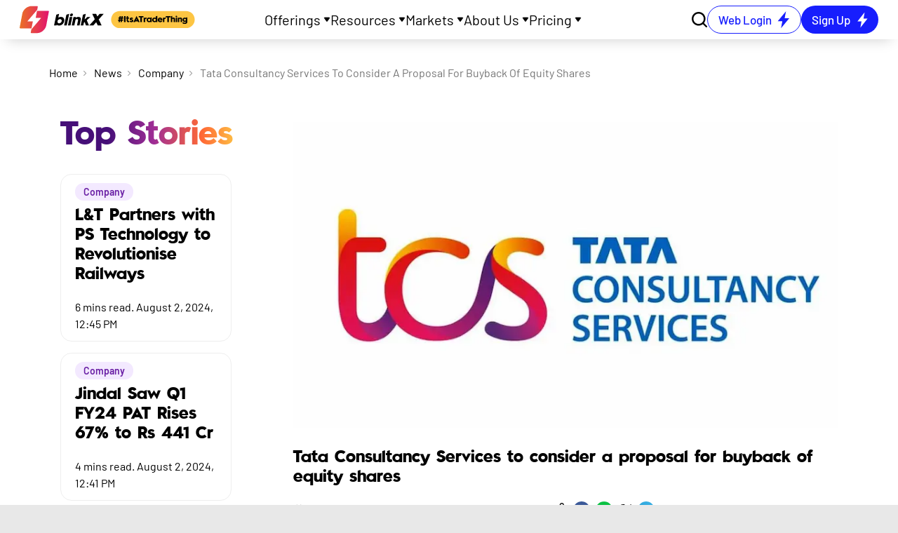

--- FILE ---
content_type: text/html; charset=utf-8
request_url: https://blinkx.in/news/company/tata-consultancy-services-to-consider-a-proposal-for-buyback-of-equity-shares
body_size: 72000
content:
<!DOCTYPE html><html lang="en" data-critters-container><head><meta charset="utf-8"><meta name="viewport" content="width=device-width"><link rel="preload" href="/nxt_assets/open-demat-acc-new/ODA_3.webp" as="image"><title>Tata Consultancy Services to consider a proposal for buyback of equity shares - News | blinkX</title><meta name="robots" content="index, follow"><script type="application/ld+json">[{"@context":"https://schema.org","@type":"NewsArticle","url":"https://blinkx.in","publisher":{"@type":"Organization","name":"blinkX","url":"https://blinkx.in","logo":{"@type":"ImageObject","contentUrl":"https://blinkxwebsitebucket.blinkx.in/assets/images/blinkx-logo.svg"}}},{"@context":"https://schema.org","@type":"BreadcrumbList","itemListElement":[{"@type":"ListItem","position":1,"name":"Home","item":"https://blinkx.in"},{"@type":"ListItem","position":2,"name":"news","item":"https://blinkx.in/news"},{"@type":"ListItem","position":3,"name":"company","item":"https://blinkx.in/news/company"},{"@type":"ListItem","position":4,"name":"Company","item":"https://blinkx.in/news/company/Company"}]}]</script><link rel="canonical" href="https://blinkx.in/news/company/tata-consultancy-services-to-consider-a-proposal-for-buyback-of-equity-shares"><link rel="preload" href="https://blinkx.in/media/blackMenu.svg" as="image" fetchpriority="high"><meta name="next-head-count" content="8"><link rel="icon" href="https://blinkxwebsitebucket.blinkx.in/images/new-logo.svg"><link rel="preload" href="/_next/static/media/bed9d61ddc84b753-s.p.ttf" as="font" type="font/ttf" crossorigin="anonymous" data-next-font="size-adjust"><link rel="preload" href="/_next/static/media/3d82a12819f9dc6f-s.p.ttf" as="font" type="font/ttf" crossorigin="anonymous" data-next-font="size-adjust"><link rel="preload" href="/_next/static/media/ae5dc49ede6bc1bf-s.p.ttf" as="font" type="font/ttf" crossorigin="anonymous" data-next-font="size-adjust"><link rel="preload" href="/_next/static/media/ac45a6108392ed85-s.p.ttf" as="font" type="font/ttf" crossorigin="anonymous" data-next-font="size-adjust"><link rel="preload" href="/_next/static/media/b0177f7d0fb65d31-s.p.ttf" as="font" type="font/ttf" crossorigin="anonymous" data-next-font="size-adjust"><link rel="preload" href="/_next/static/media/405a565bb77eed5b-s.p.woff2" as="font" type="font/woff2" crossorigin="anonymous" data-next-font="size-adjust"><link rel="preload" href="/_next/static/media/dae7a4d74123df55-s.p.woff2" as="font" type="font/woff2" crossorigin="anonymous" data-next-font="size-adjust"><script defer nomodule src="/_next/static/chunks/polyfills-c67a75d1b6f99dc8.js"></script><script src="/_next/static/chunks/webpack-949d27041e186bf2.js" defer></script><script src="/_next/static/chunks/framework-6aa7831d-5f76ca80d83d77d8.js" defer></script><script src="/_next/static/chunks/framework-8cbd2506-b47dc6c83a9d6e9b.js" defer></script><script src="/_next/static/chunks/main-4fb391a6735479b0.js" defer></script><script src="/_next/static/chunks/pages/_app-644c5f66c6718b44.js" defer></script><script src="/_next/static/chunks/bd1a647f-ab8e3cf2c0b48d5b.js" defer></script><script src="/_next/static/chunks/294-648aff53256ab431.js" defer></script><script src="/_next/static/chunks/9578-feca9eb571748327.js" defer></script><script src="/_next/static/chunks/3019-e14b489abfdd1244.js" defer></script><script src="/_next/static/chunks/5851-9f55bdf0654171f7.js" defer></script><script src="/_next/static/chunks/497-52f1121f140916bf.js" defer></script><script src="/_next/static/chunks/961-ef0785f79a08c668.js" defer></script><script src="/_next/static/chunks/988-1e3d76c472e65c6f.js" defer></script><script src="/_next/static/chunks/6619-8fc647d670bf9a87.js" defer></script><script src="/_next/static/chunks/5551-b307c7716399c7f8.js" defer></script><script src="/_next/static/chunks/6779-93bb3451ce04398c.js" defer></script><script src="/_next/static/chunks/6241-fa012460efd190ad.js" defer></script><script src="/_next/static/chunks/1500-33f28f198128b6bf.js" defer></script><script src="/_next/static/chunks/2779-ea50cb937861dcbe.js" defer></script><script src="/_next/static/chunks/pages/news/%5Bnewscategory%5D/%5Bnewsdetail%5D-c4cfa3b87285c1fe.js" defer></script><script src="/_next/static/30tmApfCNPaS-lgRcCrD5/_buildManifest.js" defer></script><script src="/_next/static/30tmApfCNPaS-lgRcCrD5/_ssgManifest.js" defer></script><style>:root{--swiper-theme-color:#007aff}*,:after,:before{box-sizing:border-box;border:0 solid #eee}:after,:before{--tw-content:""}html{line-height:1.5;-webkit-text-size-adjust:100%;-moz-tab-size:4;-o-tab-size:4;tab-size:4;font-family:var(--font-barlow),Arial,var(--font-barlow),Arial;font-feature-settings:normal;font-variation-settings:normal;-webkit-tap-highlight-color:transparent}body{margin:0;line-height:inherit}h1,h3,h4{font-size:inherit;font-weight:inherit}a{color:inherit;text-decoration:inherit}strong{font-weight:bolder}button,input{font-family:inherit;font-feature-settings:inherit;font-variation-settings:inherit;font-size:100%;font-weight:inherit;line-height:inherit;color:inherit;margin:0;padding:0}button{text-transform:none}[type=button],[type=submit],button{-webkit-appearance:button;background-color:transparent;background-image:none}h1,h3,h4,p{margin:0}ul{list-style:none;margin:0;padding:0}input::-moz-placeholder{opacity:1;color:#bdbdbd}input::placeholder{opacity:1;color:#bdbdbd}button{cursor:pointer}img,svg{display:block;vertical-align:middle}img{max-width:100%;height:auto}*,:after,:before{--tw-border-spacing-x:0;--tw-border-spacing-y:0;--tw-translate-x:0;--tw-translate-y:0;--tw-rotate:0;--tw-skew-x:0;--tw-skew-y:0;--tw-scale-x:1;--tw-scale-y:1;--tw-pan-x: ;--tw-pan-y: ;--tw-pinch-zoom: ;--tw-scroll-snap-strictness:proximity;--tw-gradient-from-position: ;--tw-gradient-via-position: ;--tw-gradient-to-position: ;--tw-ordinal: ;--tw-slashed-zero: ;--tw-numeric-figure: ;--tw-numeric-spacing: ;--tw-numeric-fraction: ;--tw-ring-inset: ;--tw-ring-offset-width:0px;--tw-ring-offset-color:#fff;--tw-ring-color:rgba(59,130,246,.5);--tw-ring-offset-shadow:0 0 #0000;--tw-ring-shadow:0 0 #0000;--tw-shadow:0 0 #0000;--tw-shadow-colored:0 0 #0000;--tw-blur: ;--tw-brightness: ;--tw-contrast: ;--tw-grayscale: ;--tw-hue-rotate: ;--tw-invert: ;--tw-saturate: ;--tw-sepia: ;--tw-drop-shadow: ;--tw-backdrop-blur: ;--tw-backdrop-brightness: ;--tw-backdrop-contrast: ;--tw-backdrop-grayscale: ;--tw-backdrop-hue-rotate: ;--tw-backdrop-invert: ;--tw-backdrop-opacity: ;--tw-backdrop-saturate: ;--tw-backdrop-sepia: }.fixed{position:fixed}.absolute{position:absolute}.relative{position:relative}.-left-\[10px\]{left:-10px}.bottom-0{bottom:0}.bottom-2{bottom:.5rem}.left-0{left:0}.left-1\/2{left:50%}.left-\[-6px\]{left:-6px}.right-6{right:1.5rem}.top-0{top:0}.top-6{top:1.5rem}.top-\[3px\]{top:3px}.z-10{z-index:10}.z-50{z-index:50}.z-\[100\]{z-index:100}.z-\[10\]{z-index:10}.z-\[998\]{z-index:998}.z-\[999\]{z-index:999}.-order-1{order:-1}.order-2{order:2}.m-0{margin:0}.m-auto{margin:auto}.mx-1{margin-left:.25rem;margin-right:.25rem}.mx-2{margin-left:.5rem;margin-right:.5rem}.mx-4{margin-left:1rem;margin-right:1rem}.mx-auto{margin-left:auto;margin-right:auto}.my-2{margin-top:.5rem;margin-bottom:.5rem}.my-\[10px\]{margin-top:10px;margin-bottom:10px}.my-\[5px\]{margin-top:5px;margin-bottom:5px}.-ml-\[500\%\]{margin-left:-500%}.-ml-\[990\%\]{margin-left:-990%}.mb-0{margin-bottom:0}.mb-1{margin-bottom:.25rem}.mb-2{margin-bottom:.5rem}.mb-3{margin-bottom:.75rem}.mb-4{margin-bottom:1rem}.mb-5{margin-bottom:1.25rem}.mb-6{margin-bottom:1.5rem}.mb-8{margin-bottom:2rem}.mb-\[-15px\]{margin-bottom:-15px}.mb-\[0\]{margin-bottom:0}.mb-\[10px\]{margin-bottom:10px}.mb-\[14px\]{margin-bottom:14px}.mb-\[16px\]{margin-bottom:16px}.mb-\[20px\]{margin-bottom:20px}.mb-auto{margin-bottom:auto}.ml-1{margin-left:.25rem}.ml-2{margin-left:.5rem}.ml-4{margin-left:1rem}.ml-5{margin-left:1.25rem}.ml-\[10px\]{margin-left:10px}.ml-\[15px\]{margin-left:15px}.ml-auto{margin-left:auto}.mr-2{margin-right:.5rem}.mr-\[10px\]{margin-right:10px}.mr-\[12px\]{margin-right:12px}.mt-0{margin-top:0}.mt-1{margin-top:.25rem}.mt-12{margin-top:3rem}.mt-2{margin-top:.5rem}.mt-4{margin-top:1rem}.mt-5{margin-top:1.25rem}.mt-6{margin-top:1.5rem}.mt-7{margin-top:1.75rem}.mt-\[-100px\]{margin-top:-100px}.mt-\[0\],.mt-\[0px\]{margin-top:0}.mt-\[10px\]{margin-top:10px}.mt-\[120px\]{margin-top:120px}.mt-\[17\.25px\]{margin-top:17.25px}.mt-\[28px\]{margin-top:28px}.mt-\[30px\]{margin-top:30px}.mt-\[40px\]{margin-top:40px}.mt-\[50px\]{margin-top:50px}.mt-\[60px\]{margin-top:60px}.mt-\[7px\]{margin-top:7px}.box-border{box-sizing:border-box}.block{display:block}.inline-block{display:inline-block}.flex{display:flex}.inline-flex{display:inline-flex}.grid{display:grid}.hidden{display:none}.h-2{height:.5rem}.h-3{height:.75rem}.h-5{height:1.25rem}.h-6{height:1.5rem}.h-\[100px\]{height:100px}.h-\[10px\]{height:10px}.h-\[176px\]{height:176px}.h-\[20px\]{height:20px}.h-\[24px\]{height:24px}.h-\[25px\]{height:25px}.h-\[30px\]{height:30px}.h-\[350px\]{height:350px}.h-\[40px\]{height:40px}.h-\[42px\]{height:42px}.h-\[43px\]{height:43px}.h-\[45px\]{height:45px}.h-\[48px\]{height:48px}.h-\[49px\]{height:49px}.h-\[6px\]{height:6px}.h-\[8px\]{height:8px}.h-\[96\%\]{height:96%}.h-full{height:100%}.max-h-\[185px\]{max-height:185px}.min-h-\[400px\]{min-height:400px}.min-h-\[430px\]{min-height:430px}.w-2{width:.5rem}.w-3{width:.75rem}.w-5{width:1.25rem}.w-6{width:1.5rem}.w-\[10px\]{width:10px}.w-\[120px\]{width:120px}.w-\[130px\]{width:130px}.w-\[143px\]{width:143px}.w-\[195px\]{width:195px}.w-\[20px\]{width:20px}.w-\[223px\]{width:223px}.w-\[22px\]{width:22px}.w-\[300px\]{width:300px}.w-\[41px\]{width:41px}.w-\[6px\]{width:6px}.w-\[73px\]{width:73px}.w-\[80\%\]{width:80%}.w-\[85\%\]{width:85%}.w-\[8px\]{width:8px}.w-\[93\%\]{width:93%}.w-auto{width:auto}.w-full{width:100%}.w-max{width:-moz-max-content;width:max-content}.min-w-\[110px\]{min-width:110px}.min-w-\[130px\]{min-width:130px}.min-w-\[150px\]{min-width:150px}.min-w-\[200px\]{min-width:200px}.min-w-\[20px\]{min-width:20px}.min-w-\[330px\]{min-width:330px}.max-w-\[1082px\]{max-width:1082px}.max-w-\[1260px\]{max-width:1260px}.max-w-\[200px\]{max-width:200px}.max-w-\[210px\]{max-width:210px}.max-w-\[250px\]{max-width:250px}.max-w-\[515px\]{max-width:515px}.max-w-screen-2xl{max-width:1320px}.max-w-screen-sm{max-width:540px}.flex-1{flex:1 1 0%}.flex-shrink-0{flex-shrink:0}.-translate-x-1\/2{--tw-translate-x:-50%}.-translate-x-1\/2{transform:translate(var(--tw-translate-x),var(--tw-translate-y)) rotate(var(--tw-rotate)) skewX(var(--tw-skew-x)) skewY(var(--tw-skew-y)) scaleX(var(--tw-scale-x)) scaleY(var(--tw-scale-y))}.translate-y-full{--tw-translate-y:100%;transform:translate(var(--tw-translate-x),var(--tw-translate-y)) rotate(var(--tw-rotate)) skewX(var(--tw-skew-x)) skewY(var(--tw-skew-y)) scaleX(var(--tw-scale-x)) scaleY(var(--tw-scale-y))}.rotate-45{transform:translate(var(--tw-translate-x),var(--tw-translate-y)) rotate(var(--tw-rotate)) skewX(var(--tw-skew-x)) skewY(var(--tw-skew-y)) scaleX(var(--tw-scale-x)) scaleY(var(--tw-scale-y))}.rotate-45{--tw-rotate:45deg}.transform{transform:translate(var(--tw-translate-x),var(--tw-translate-y)) rotate(var(--tw-rotate)) skewX(var(--tw-skew-x)) skewY(var(--tw-skew-y)) scaleX(var(--tw-scale-x)) scaleY(var(--tw-scale-y))}.cursor-pointer{cursor:pointer}.select-none{-webkit-user-select:none;-moz-user-select:none;user-select:none}.list-disc{list-style-type:disc}.list-none{list-style-type:none}.grid-cols-1{grid-template-columns:repeat(1,minmax(0,1fr))}.grid-cols-3{grid-template-columns:repeat(3,minmax(0,1fr))}.flex-row{flex-direction:row}.flex-col{flex-direction:column}.flex-wrap{flex-wrap:wrap}.flex-nowrap{flex-wrap:nowrap}.items-start{align-items:flex-start}.items-center{align-items:center}.justify-start{justify-content:flex-start}.justify-end{justify-content:flex-end}.justify-center{justify-content:center}.justify-between{justify-content:space-between}.justify-around{justify-content:space-around}.justify-evenly{justify-content:space-evenly}.gap-2{gap:.5rem}.gap-3{gap:.75rem}.gap-4{gap:1rem}.gap-8{gap:2rem}.gap-\[10px\]{gap:10px}.gap-\[16px\]{gap:16px}.gap-\[30px\]{gap:30px}.gap-\[4px\]{gap:4px}.gap-\[5px\]{gap:5px}.gap-\[8px\]{gap:8px}.space-x-1>:not([hidden])~:not([hidden]){--tw-space-x-reverse:0;margin-right:calc(.25rem * var(--tw-space-x-reverse));margin-left:calc(.25rem * calc(1 - var(--tw-space-x-reverse)))}.space-x-2>:not([hidden])~:not([hidden]){--tw-space-x-reverse:0;margin-right:calc(.5rem * var(--tw-space-x-reverse));margin-left:calc(.5rem * calc(1 - var(--tw-space-x-reverse)))}.overflow-hidden{overflow:hidden}.overflow-y-auto{overflow-y:auto}.overscroll-none{overscroll-behavior:none}.text-ellipsis{text-overflow:ellipsis}.whitespace-nowrap{white-space:nowrap}.text-nowrap{text-wrap:nowrap}.text-pretty{text-wrap:pretty}.break-words{overflow-wrap:break-word}.rounded-2xl{border-radius:1rem}.rounded-\[200px\]{border-radius:200px}.rounded-\[35px\]{border-radius:35px}.rounded-\[40px\]{border-radius:40px}.rounded-\[5px\]{border-radius:5px}.rounded-\[60px\]{border-radius:60px}.rounded-full{border-radius:9999px}.rounded-lg{border-radius:.5rem}.rounded-md{border-radius:.375rem}.rounded-b-3xl{border-bottom-right-radius:1.5rem;border-bottom-left-radius:1.5rem}.rounded-b-\[20px\]{border-bottom-right-radius:20px;border-bottom-left-radius:20px}.rounded-b-\[35px\]{border-bottom-right-radius:35px;border-bottom-left-radius:35px}.rounded-t-\[40px\]{border-top-left-radius:40px;border-top-right-radius:40px}.rounded-t-none{border-top-left-radius:0;border-top-right-radius:0}.border{border-width:1px}.border-\[1px\]{border-width:1px}.border-b{border-bottom-width:1px}.border-b-0{border-bottom-width:0}.border-r{border-right-width:1px}.border-r-2{border-right-width:2px}.border-t{border-top-width:1px}.border-t-0{border-top-width:0}.border-none{border-style:none}.border-\[\#0000004D\]{border-color:#0000004d}.border-\[\#C4C4C4\]{--tw-border-opacity:1;border-color:rgb(196 196 196/var(--tw-border-opacity))}.border-\[\#D9D9D9\]{--tw-border-opacity:1;border-color:rgb(217 217 217/var(--tw-border-opacity))}.border-blue{--tw-border-opacity:1;border-color:rgb(23 30 253/var(--tw-border-opacity))}.border-gray-200{--tw-border-opacity:1;border-color:rgb(238 238 238/var(--tw-border-opacity))}.border-gray-400{--tw-border-opacity:1;border-color:rgb(189 189 189/var(--tw-border-opacity))}.border-gray-500{--tw-border-opacity:1;border-color:rgb(158 158 158/var(--tw-border-opacity))}.border-white{--tw-border-opacity:1;border-color:rgb(255 255 255/var(--tw-border-opacity))}.border-b-blue-gray-100{--tw-border-opacity:1;border-bottom-color:rgb(207 216 220/var(--tw-border-opacity))}.bg-\[\#F3E9FF\]{--tw-bg-opacity:1;background-color:rgb(243 233 255/var(--tw-bg-opacity))}.bg-\[\#F5F5F5\]{--tw-bg-opacity:1;background-color:rgb(245 245 245/var(--tw-bg-opacity))}.bg-\[\#F8F8F8\]{--tw-bg-opacity:1;background-color:rgb(248 248 248/var(--tw-bg-opacity))}.bg-\[\#FDC543\]{--tw-bg-opacity:1;background-color:rgb(253 197 67/var(--tw-bg-opacity))}.bg-\[\#f5f5f5\]{--tw-bg-opacity:1;background-color:rgb(245 245 245/var(--tw-bg-opacity))}.bg-\[\#fff\]{--tw-bg-opacity:1;background-color:rgb(255 255 255/var(--tw-bg-opacity))}.bg-blue{--tw-bg-opacity:1;background-color:rgb(23 30 253/var(--tw-bg-opacity))}.bg-transparent{background-color:transparent}.bg-white{--tw-bg-opacity:1;background-color:rgb(255 255 255/var(--tw-bg-opacity))}.bg-gradient-to-r{background-image:linear-gradient(to right,var(--tw-gradient-stops))}.from-\[\#460F78\]{--tw-gradient-from:#460f78 var(--tw-gradient-from-position);--tw-gradient-to:rgba(70,15,120,0) var(--tw-gradient-to-position);--tw-gradient-stops:var(--tw-gradient-from),var(--tw-gradient-to)}.via-\[\#6A20A5\]{--tw-gradient-to:rgba(106,32,165,0) var(--tw-gradient-to-position);--tw-gradient-stops:var(--tw-gradient-from),#6a20a5 var(--tw-gradient-via-position),var(--tw-gradient-to)}.via-\[\#9F2E95\]{--tw-gradient-to:rgba(159,46,149,0) var(--tw-gradient-to-position);--tw-gradient-stops:var(--tw-gradient-from),#9f2e95 var(--tw-gradient-via-position),var(--tw-gradient-to)}.to-\[\#FF6835\]{--tw-gradient-to:#ff6835 var(--tw-gradient-to-position)}.bg-clip-text{-webkit-background-clip:text;background-clip:text}.object-cover{-o-object-fit:cover;object-fit:cover}.p-2{padding:.5rem}.p-3{padding:.75rem}.p-4{padding:1rem}.p-6{padding:1.5rem}.p-\[13px\]{padding:13px}.p-\[14px\]{padding:14px}.\!px-\[0\]{padding-left:0!important;padding-right:0!important}.px-2{padding-left:.5rem;padding-right:.5rem}.px-3{padding-left:.75rem;padding-right:.75rem}.px-4{padding-left:1rem;padding-right:1rem}.px-5{padding-left:1.25rem;padding-right:1.25rem}.px-6{padding-left:1.5rem;padding-right:1.5rem}.px-8{padding-left:2rem;padding-right:2rem}.px-\[10px\]{padding-left:10px;padding-right:10px}.px-\[15px\]{padding-left:15px;padding-right:15px}.px-\[20px\]{padding-left:20px;padding-right:20px}.py-0{padding-top:0;padding-bottom:0}.py-0\.5{padding-top:.125rem;padding-bottom:.125rem}.py-1{padding-top:.25rem;padding-bottom:.25rem}.py-2{padding-top:.5rem;padding-bottom:.5rem}.py-3{padding-top:.75rem;padding-bottom:.75rem}.py-4{padding-top:1rem;padding-bottom:1rem}.py-\[10px\]{padding-top:10px;padding-bottom:10px}.py-\[11px\]{padding-top:11px;padding-bottom:11px}.py-\[15px\]{padding-top:15px;padding-bottom:15px}.py-\[25px\]{padding-top:25px;padding-bottom:25px}.py-\[2px\]{padding-top:2px;padding-bottom:2px}.py-\[7px\]{padding-top:7px;padding-bottom:7px}.py-\[8px\]{padding-top:8px;padding-bottom:8px}.pb-\[100px\]{padding-bottom:100px}.pb-\[10px\]{padding-bottom:10px}.pb-\[110px\]{padding-bottom:110px}.pb-\[13\.05px\]{padding-bottom:13.05px}.pb-\[23\.26px\]{padding-bottom:23.26px}.pb-\[5px\]{padding-bottom:5px}.pl-\[18px\]{padding-left:18px}.pl-\[20px\]{padding-left:20px}.pl-\[22\.81px\]{padding-left:22.81px}.pl-\[25px\]{padding-left:25px}.pl-\[36\.81px\]{padding-left:36.81px}.pl-\[40px\]{padding-left:40px}.pr-10{padding-right:2.5rem}.pr-3{padding-right:.75rem}.pr-\[22\.08px\]{padding-right:22.08px}.pr-\[35\.08px\]{padding-right:35.08px}.pr-\[5px\]{padding-right:5px}.pt-0{padding-top:0}.pt-12{padding-top:3rem}.pt-2{padding-top:.5rem}.pt-6{padding-top:1.5rem}.pt-\[10px\]{padding-top:10px}.pt-\[13\.55px\]{padding-top:13.55px}.pt-\[22\.07px\]{padding-top:22.07px}.pt-\[40px\]{padding-top:40px}.pt-\[80px\]{padding-top:80px}.text-left{text-align:left}.text-center{text-align:center}.align-middle{vertical-align:middle}.\!font-barlow{font-family:var(--font-barlow)!important}.font-barlow{font-family:var(--font-barlow)}.font-barlowBold{font-family:var(--font-barlowBold)}.font-barlowMedium{font-family:var(--font-barlowMedium)}.font-barlowSemibold{font-family:var(--font-barlowSemibold)}.font-blinkx{font-family:var(--font-blinkx),Arial}.font-blinkxSansBlack{font-family:var(--font-blinkxSansBlack),Arial}.text-2xl{font-size:1.5rem;line-height:2rem}.text-3xl{font-size:1.875rem;line-height:2.25rem}.text-\[10px\]{font-size:10px}.text-\[12\.32px\]{font-size:12.32px}.text-\[12px\]{font-size:12px}.text-\[14px\]{font-size:14px}.text-\[15px\]{font-size:15px}.text-\[16px\]{font-size:16px}.text-\[17px\]{font-size:17px}.text-\[18px\]{font-size:18px}.text-\[19\.71px\]{font-size:19.71px}.text-\[20px\]{font-size:20px}.text-\[22px\]{font-size:22px}.text-\[24px\]{font-size:24px}.text-\[35px\]{font-size:35px}.text-\[36\.97px\]{font-size:36.97px}.text-base{font-size:1rem;line-height:1.5rem}.text-lg{font-size:1.125rem;line-height:1.75rem}.text-sm{font-size:.875rem;line-height:1.25rem}.text-xl{font-size:1.25rem;line-height:1.75rem}.text-xs{font-size:.75rem;line-height:1rem}.\!font-bold{font-weight:700!important}.font-bold{font-weight:700}.font-extrabold{font-weight:800}.font-light{font-weight:300}.font-medium{font-weight:500}.font-normal{font-weight:400}.font-semibold{font-weight:600}.leading-5{line-height:1.25rem}.leading-6{line-height:1.5rem}.leading-8{line-height:2rem}.leading-\[12\.32px\]{line-height:12.32px}.leading-\[19\.71px\]{line-height:19.71px}.leading-\[20px\]{line-height:20px}.leading-\[26\.08px\]{line-height:26.08px}.leading-\[32\.1px\]{line-height:32.1px}.leading-\[41\.89px\]{line-height:41.89px}.leading-\[68\.21px\]{line-height:68.21px}.leading-none{line-height:1}.leading-normal{line-height:1.5}.leading-tight{line-height:1.25}.tracking-wide{letter-spacing:.025em}.\!text-\[\#262626\]{--tw-text-opacity:1!important;color:rgb(38 38 38/var(--tw-text-opacity))!important}.\!text-black{color:rgb(0 0 0/var(--tw-text-opacity))!important}.\!text-black{--tw-text-opacity:1!important}.text-\[\#000000\]{--tw-text-opacity:1;color:rgb(0 0 0/var(--tw-text-opacity))}.text-\[\#0009\]{color:#0009}.text-\[\#000\]{--tw-text-opacity:1;color:rgb(0 0 0/var(--tw-text-opacity))}.text-\[\#171EFD\]{--tw-text-opacity:1;color:rgb(23 30 253/var(--tw-text-opacity))}.text-\[\#6A20A5\]{--tw-text-opacity:1;color:rgb(106 32 165/var(--tw-text-opacity))}.text-black{--tw-text-opacity:1;color:rgb(0 0 0/var(--tw-text-opacity))}.text-blue{--tw-text-opacity:1;color:rgb(23 30 253/var(--tw-text-opacity))}.text-gray-600{--tw-text-opacity:1;color:rgb(117 117 117/var(--tw-text-opacity))}.text-gray-700{--tw-text-opacity:1;color:rgb(97 97 97/var(--tw-text-opacity))}.text-red-600{--tw-text-opacity:1;color:rgb(229 57 53/var(--tw-text-opacity))}.text-transparent{color:transparent}.text-white{--tw-text-opacity:1;color:rgb(255 255 255/var(--tw-text-opacity))}.underline{text-decoration-line:underline}.no-underline{text-decoration-line:none}.underline-offset-2{text-underline-offset:2px}.antialiased{-webkit-font-smoothing:antialiased;-moz-osx-font-smoothing:grayscale}.opacity-0{opacity:0}.shadow{--tw-shadow:0 1px 3px 0 rgba(0,0,0,.1),0 1px 2px -1px rgba(0,0,0,.1);--tw-shadow-colored:0 1px 3px 0 var(--tw-shadow-color),0 1px 2px -1px var(--tw-shadow-color)}.shadow,.shadow-2xl{box-shadow:var(--tw-ring-offset-shadow,0 0 #0000),var(--tw-ring-shadow,0 0 #0000),var(--tw-shadow)}.shadow-2xl{--tw-shadow:0 25px 50px -12px rgba(0,0,0,.25);--tw-shadow-colored:0 25px 50px -12px var(--tw-shadow-color)}.shadow-lg{box-shadow:var(--tw-ring-offset-shadow,0 0 #0000),var(--tw-ring-shadow,0 0 #0000),var(--tw-shadow)}.shadow-lg{--tw-shadow:0 10px 15px -3px rgba(0,0,0,.1),0 4px 6px -4px rgba(0,0,0,.1);--tw-shadow-colored:0 10px 15px -3px var(--tw-shadow-color),0 4px 6px -4px var(--tw-shadow-color)}.shadow-none{box-shadow:var(--tw-ring-offset-shadow,0 0 #0000),var(--tw-ring-shadow,0 0 #0000),var(--tw-shadow)}.shadow-none{--tw-shadow:0 0 rgb(0,0/0,0);--tw-shadow-colored:0 0 var(--tw-shadow-color)}.shadow-sm{--tw-shadow:0 1px 2px 0 rgba(0,0,0,.05);--tw-shadow-colored:0 1px 2px 0 var(--tw-shadow-color)}.shadow-sm{box-shadow:var(--tw-ring-offset-shadow,0 0 #0000),var(--tw-ring-shadow,0 0 #0000),var(--tw-shadow)}.backdrop-blur-sm{-webkit-backdrop-filter:var(--tw-backdrop-blur) var(--tw-backdrop-brightness) var(--tw-backdrop-contrast) var(--tw-backdrop-grayscale) var(--tw-backdrop-hue-rotate) var(--tw-backdrop-invert) var(--tw-backdrop-opacity) var(--tw-backdrop-saturate) var(--tw-backdrop-sepia);backdrop-filter:var(--tw-backdrop-blur) var(--tw-backdrop-brightness) var(--tw-backdrop-contrast) var(--tw-backdrop-grayscale) var(--tw-backdrop-hue-rotate) var(--tw-backdrop-invert) var(--tw-backdrop-opacity) var(--tw-backdrop-saturate) var(--tw-backdrop-sepia)}.backdrop-blur-sm{--tw-backdrop-blur:blur(4px)}.\!transition-none{transition-property:none!important}.transition-all{transition-property:all;transition-timing-function:cubic-bezier(.4,0,.2,1);transition-duration:.15s}.transition-colors{transition-property:color,background-color,border-color,text-decoration-color,fill,stroke;transition-timing-function:cubic-bezier(.4,0,.2,1);transition-duration:.15s}.transition-opacity{transition-property:opacity;transition-timing-function:cubic-bezier(.4,0,.2,1);transition-duration:.15s}.transition-transform{transition-property:transform;transition-timing-function:cubic-bezier(.4,0,.2,1)}.duration-150,.transition-transform{transition-duration:.15s}.duration-200{transition-duration:.2s}.duration-500{transition-duration:.5s}.duration-\[700ms\]{transition-duration:.7s}.ease-in-out{transition-timing-function:cubic-bezier(.4,0,.2,1)}@import url("https://fonts.googleapis.com/css2?family=Barlow:wght@400;700&display=swap");html{scroll-behavior:smooth}body{font-family:font-barlow,sans-serif;background:rgb(var(--new-background-rgb))}button{font-family:var(--font-barlow)!important;font-size:14px}:root{--foreground-rgb:0,0,0;--background-start-rgb:214,219,220;--background-end-rgb:255,255,255;--new-background-rgb:232,232,232}*{--tw-ring-color:#dd0c6f;--tw-ring-offset-width:3px;--tw-ring-offset-color:#dd0c6f}.placeholder\:text-base::-moz-placeholder{font-size:1rem;line-height:1.5rem}.placeholder\:text-base::placeholder{font-size:1rem;line-height:1.5rem}.placeholder\:tracking-tight::-moz-placeholder{letter-spacing:-.025em}.placeholder\:tracking-tight::placeholder{letter-spacing:-.025em}.hover\:bg-\[\#F5F5F5\]:hover{--tw-bg-opacity:1;background-color:rgb(245 245 245/var(--tw-bg-opacity))}.hover\:text-\[\#A0A0A0\]:hover{--tw-text-opacity:1;color:rgb(160 160 160/var(--tw-text-opacity))}.hover\:text-\[\#ed0c6e\]:hover{--tw-text-opacity:1;color:rgb(237 12 110/var(--tw-text-opacity))}.hover\:text-blue-gray-900:hover{--tw-text-opacity:1;color:rgb(38 50 56/var(--tw-text-opacity))}.hover\:shadow-md:hover{box-shadow:var(--tw-ring-offset-shadow,0 0 #0000),var(--tw-ring-shadow,0 0 #0000),var(--tw-shadow)}.hover\:shadow-md:hover{--tw-shadow:0 4px 6px -1px rgba(0,0,0,.1),0 2px 4px -2px rgba(0,0,0,.1);--tw-shadow-colored:0 4px 6px -1px var(--tw-shadow-color),0 2px 4px -2px var(--tw-shadow-color)}.focus\:outline-none:focus{outline:2px solid transparent;outline-offset:2px}@media (min-width:540px){.sm\:absolute{position:absolute}.sm\:mx-0{margin-left:0;margin-right:0}.sm\:my-3{margin-top:.75rem;margin-bottom:.75rem}.sm\:mb-0{margin-bottom:0}.sm\:mb-\[60px\]{margin-bottom:60px}.sm\:ml-0{margin-left:0}.sm\:mt-0{margin-top:0}.sm\:mt-2{margin-top:.5rem}.sm\:mt-4{margin-top:1rem}.sm\:mt-\[-140px\]{margin-top:-140px}.sm\:mt-\[-1px\]{margin-top:-1px}.sm\:mt-\[-75px\]{margin-top:-75px}.sm\:mt-\[0px\]{margin-top:0}.sm\:mt-\[150px\]{margin-top:150px}.sm\:mt-\[7px\]{margin-top:7px}.sm\:hidden{display:none}.sm\:h-\[50px\]{height:50px}.sm\:h-\[550px\]{height:550px}.sm\:w-1\/2{width:50%}.sm\:w-\[39px\]{width:39px}.sm\:w-\[410px\]{width:410px}.sm\:w-\[95\%\]{width:95%}.sm\:w-auto{width:auto}.sm\:grid-cols-2{grid-template-columns:repeat(2,minmax(0,1fr))}.sm\:flex-row{flex-direction:row}.sm\:items-end{align-items:flex-end}.sm\:justify-center{justify-content:center}.sm\:gap-10{gap:2.5rem}.sm\:gap-x-\[0px\]{-moz-column-gap:0;column-gap:0}.sm\:gap-y-\[20px\]{row-gap:20px}.sm\:rounded-t-\[100px\]{border-top-left-radius:100px;border-top-right-radius:100px}.sm\:bg-transparent{background-color:transparent}.sm\:px-\[0\]{padding-left:0;padding-right:0}.sm\:px-\[30px\]{padding-left:30px;padding-right:30px}.sm\:py-\[0px\]{padding-top:0;padding-bottom:0}.sm\:py-\[20px\]{padding-top:20px;padding-bottom:20px}.sm\:py-\[25px\]{padding-top:25px;padding-bottom:25px}.sm\:py-\[30px\]{padding-top:30px;padding-bottom:30px}.sm\:pb-\[10px\]{padding-bottom:10px}.sm\:pb-\[30px\]{padding-bottom:30px}.sm\:pb-\[40px\]{padding-bottom:40px}.sm\:pb-\[56px\]{padding-bottom:56px}.sm\:pb-\[5px\]{padding-bottom:5px}.sm\:pl-\[10px\]{padding-left:10px}.sm\:pl-\[20px\]{padding-left:20px}.sm\:pl-\[30px\]{padding-left:30px}.sm\:pr-\[20px\]{padding-right:20px}.sm\:pr-\[25px\]{padding-right:25px}.sm\:pr-\[30px\]{padding-right:30px}.sm\:pt-\[20px\]{padding-top:20px}.sm\:pt-\[30px\]{padding-top:30px}.sm\:pt-\[60px\]{padding-top:60px}.sm\:text-\[16px\]{font-size:16px}.sm\:text-\[20px\]{font-size:20px}.sm\:text-\[22px\]{font-size:22px}.sm\:text-\[32\.1px\]{font-size:32.1px}.sm\:text-\[60px\]{font-size:60px}.sm\:shadow-2xl{--tw-shadow:0 25px 50px -12px rgba(0,0,0,.25);--tw-shadow-colored:0 25px 50px -12px var(--tw-shadow-color);box-shadow:var(--tw-ring-offset-shadow,0 0 #0000),var(--tw-ring-shadow,0 0 #0000),var(--tw-shadow)}}@media (min-width:720px){.md\:order-1{order:1}.md\:order-none{order:0}.md\:m-0{margin:0}.md\:my-5{margin-top:1.25rem;margin-bottom:1.25rem}.md\:my-\[53px\]{margin-top:53px;margin-bottom:53px}.md\:mb-0{margin-bottom:0}.md\:mb-5{margin-bottom:1.25rem}.md\:mb-\[0px\]{margin-bottom:0}.md\:mb-\[170px\]{margin-bottom:170px}.md\:mb-\[30px\]{margin-bottom:30px}.md\:ml-0{margin-left:0}.md\:ml-10{margin-left:2.5rem}.md\:ml-\[20px\]{margin-left:20px}.md\:mt-0{margin-top:0}.md\:mt-\[28px\]{margin-top:28px}.md\:mt-\[30px\]{margin-top:30px}.md\:mt-\[4\%\]{margin-top:4%}.md\:mt-\[50px\]{margin-top:50px}.md\:block{display:block}.md\:flex{display:flex}.md\:hidden{display:none}.md\:h-\[22px\]{height:22px}.md\:h-\[32px\]{height:32px}.md\:h-\[40px\]{height:40px}.md\:h-\[49px\]{height:49px}.md\:w-\[120px\]{width:120px}.md\:w-\[195px\]{width:195px}.md\:w-\[22px\]{width:22px}.md\:w-\[30\%\]{width:30%}.md\:w-\[32px\]{width:32px}.md\:w-\[70\%\]{width:70%}.md\:w-\[94\%\]{width:94%}.md\:w-auto{width:auto}.md\:min-w-\[120px\]{min-width:120px}.md\:max-w-\[244px\]{max-width:244px}.md\:max-w-screen-lg{max-width:960px}.md\:grid-cols-2{grid-template-columns:repeat(2,minmax(0,1fr))}.md\:grid-cols-4{grid-template-columns:repeat(4,minmax(0,1fr))}.md\:flex-row{flex-direction:row}.md\:items-start{align-items:flex-start}.md\:gap-6{gap:1.5rem}.md\:gap-\[30px\]{gap:30px}.md\:overflow-visible{overflow:visible}.md\:whitespace-normal{white-space:normal}.md\:p-5{padding:1.25rem}.md\:p-\[60px\]{padding:60px}.md\:px-0{padding-left:0;padding-right:0}.md\:px-\[18px\]{padding-left:18px;padding-right:18px}.md\:\!pb-\[60px\]{padding-bottom:60px!important}.md\:pb-\[23\.26px\]{padding-bottom:23.26px}.md\:pl-\[36\.81px\]{padding-left:36.81px}.md\:pr-\[35\.08px\]{padding-right:35.08px}.md\:pt-\[22\.07px\]{padding-top:22.07px}.md\:text-\[14px\]{font-size:14px}.md\:text-\[16px\]{font-size:16px}.md\:text-\[18px\]{font-size:18px}.md\:text-\[20px\]{font-size:20px}.md\:text-\[24px\]{font-size:24px}.md\:text-\[28px\]{font-size:28px}.md\:text-\[34px\]{font-size:34px}.md\:text-\[48px\]{font-size:48px}.md\:text-\[50px\]{font-size:50px}.md\:leading-7{line-height:1.75rem}.md\:leading-\[20px\]{line-height:20px}.md\:leading-\[32\.1px\]{line-height:32.1px}.md\:leading-\[50px\]{line-height:50px}.md\:leading-\[55px\]{line-height:55px}.md\:leading-\[68\.21px\]{line-height:68.21px}}@media (min-width:960px){.lg\:mx-0{margin-left:0;margin-right:0}.lg\:block{display:block}.lg\:hidden{display:none}.lg\:max-w-screen-lg{max-width:960px}.lg\:max-w-screen-md{max-width:720px}}@media (min-width:1140px){.xl\:mx-auto{margin-left:auto;margin-right:auto}.xl\:max-w-\[1305px\]{max-width:1305px}.xl\:max-w-screen-xl{max-width:1140px}}:root{--fa-font-solid:normal 900 1em/1 "Font Awesome 6 Solid";--fa-font-regular:normal 400 1em/1 "Font Awesome 6 Regular";--fa-font-light:normal 300 1em/1 "Font Awesome 6 Light";--fa-font-thin:normal 100 1em/1 "Font Awesome 6 Thin";--fa-font-duotone:normal 900 1em/1 "Font Awesome 6 Duotone";--fa-font-sharp-solid:normal 900 1em/1 "Font Awesome 6 Sharp";--fa-font-sharp-regular:normal 400 1em/1 "Font Awesome 6 Sharp";--fa-font-sharp-light:normal 300 1em/1 "Font Awesome 6 Sharp";--fa-font-sharp-thin:normal 100 1em/1 "Font Awesome 6 Sharp";--fa-font-brands:normal 400 1em/1 "Font Awesome 6 Brands"}.__variable_0241a4{--font-barlowBold:"__barlowBold_0241a4","__barlowBold_Fallback_0241a4"}.__variable_e57259{--font-barlow:"__barlow_e57259","__barlow_Fallback_e57259"}.__variable_8258ac{--font-blinkx:"__blinkx_8258ac","__blinkx_Fallback_8258ac"}.__variable_67bad8{--font-barlowSemibold:"__barlowSemibold_67bad8","__barlowSemibold_Fallback_67bad8"}.__variable_a11337{--font-barlowMedium:"__barlowMedium_a11337","__barlowMedium_Fallback_a11337"}.__variable_bd84cd{--font-blinkxSansBlack:"__blinkxSansNewBlack_bd84cd","__blinkxSansNewBlack_Fallback_bd84cd"}.__variable_d37166{--font-blinkxSansBold:"__blinkxSansNewBold_d37166","__blinkxSansNewBold_Fallback_d37166"}.style_GradientCss2__ShXcN{background:linear-gradient(89.95deg,#460f78 20.34%,#9f2e95 40.21%,#ff6835 60.58%,#fdc544 76.03%)}.style_GradientCss2__ShXcN{-webkit-background-clip:text;-webkit-text-fill-color:transparent;background-clip:text}</style><link rel="stylesheet" href="/_next/static/css/acb83e61861a861e.css" data-n-g media="print" onload="this.media='all'"><noscript><link rel="stylesheet" href="/_next/static/css/acb83e61861a861e.css" data-n-g></noscript><link rel="stylesheet" href="/_next/static/css/a7452864fa61148a.css" data-n-p media="print" onload="this.media='all'"><noscript><link rel="stylesheet" href="/_next/static/css/a7452864fa61148a.css" data-n-p></noscript><noscript data-n-css></noscript></head><body><div id="__next"><main class="__variable_0241a4 bg-white __variable_e57259 __variable_8258ac __variable_67bad8 __variable_a11337 __variable_bd84cd __variable_d37166"><section class="popover-container hidden !font-barlow lg:block"><div class="fixed top-0 z-[999] w-full backdrop-blur-sm shadow-none" style="box-shadow:0 10px 20px -10px rgba(0, 0, 0, 0.2)"><nav class="flexBetween max-container padding-container z-50 bg-white
      flex flex-row
      "><div class="flexBetween max-container padding-container mx-auto flex w-full max-w-[1260px] flex-row items-center gap-8 overscroll-none px-[10px] py-[8px] md:px-[18px]"><div class="flex align-center"><a href="https://blinkx.in/"><img alt="logo" loading="lazy" width="150" height="150" decoding="async" data-nimg="1" class="h-[43px] w-[143px] md:h-[40px] md:w-[120px] md:min-w-[120px]" style="color:transparent" src="https://blinkx.in/media/footer-logo.svg"></a><img alt="close" loading="lazy" width="20" height="20" decoding="async" data-nimg="1" class="h-[43px] w-[143px] ml-[10px] md:h-[40px] md:w-[120px] md:min-w-[120px]" style="color:transparent" src="https://blinkx.in/media/ItsATraderThing.svg"></div><div class="mx-auto flex flex-row items-center justify-center gap-[30px] pl-[20px]"><div class="cursor-pointer"><div class="flex flex-row items-center gap-[8px] whitespace-nowrap"><p class="text-[#000] text-[20px] font-barlow">Offerings<!-- --> </p><img alt="dropdown" loading="lazy" width="20" height="20" decoding="async" data-nimg="1" class="h-[10px] w-[10px]  " style="color:transparent" src="/nxt_assets/svg/dropdown.svg"> </div><div class="relative whitespace-nowrap hidden"><div class="absolute left-1/2 z-[999] -translate-x-1/2 transform border-none bg-transparent pt-[10px] shadow-none"><div class><div class="relative mx-auto mb-[-15px] h-[20px] w-[20px] rotate-45 bg-white z-1"></div><div class="relative z-2"><div class="font-barlowMedium fixed nav-detail flex flex-row shadow-2xl bg-white mx-auto text-black rounded-2xl -ml-[990%]"><div class="py-[15px] border-r-2 min-w-[200px] w-max  flex flex-col flex-wrap gap-[5px] font-barlowBold"><div class="px-8 py-[7px] flex flex-row min-w-[150px] max-w-[200px] hover:bg-[#F5F5F5]"><p>Invest</p></div><div class="px-8 py-[7px] flex flex-row min-w-[150px] max-w-[200px] hover:bg-[#F5F5F5]"><p>Trade</p></div><div class="px-8 py-[7px] flex flex-row min-w-[150px] max-w-[200px] hover:bg-[#F5F5F5]"><p>Platforms</p></div></div><div class="py-[15px] px-8 flex flex-col flex-wrap gap-[5px] w-max min-w-[200px] "><div class="py-[7px] flex flex-row items-center gap-2 min-w-[150px] max-w-[250px] text-[15px]"><div style="background:linear-gradient(94.56deg, #440F76 0.46%, #6B1FA5 52.8%, #FF6835 110.92%)" class="h-[8px] w-[8px] rounded-full flex-shrink-0 mb-auto mt-[7px]"></div><a class="text-pretty whitespace-nowrap " href="https://blinkx.in/equity-trading">Equity Trading</a></div><div class="py-[7px] flex flex-row items-center gap-2 min-w-[150px] max-w-[250px] text-[15px]"><div style="background:linear-gradient(94.56deg, #440F76 0.46%, #6B1FA5 52.8%, #FF6835 110.92%)" class="h-[8px] w-[8px] rounded-full flex-shrink-0 mb-auto mt-[7px]"></div><a class="text-pretty whitespace-nowrap " href="https://blinkx.in/ipo">IPO</a></div><div class="py-[7px] flex flex-row items-center gap-2 min-w-[150px] max-w-[250px] text-[15px]"><div style="background:linear-gradient(94.56deg, #440F76 0.46%, #6B1FA5 52.8%, #FF6835 110.92%)" class="h-[8px] w-[8px] rounded-full flex-shrink-0 mb-auto mt-[7px]"></div><a class="text-pretty whitespace-nowrap " href="https://blinkx.in/mutual-funds">Mutual Funds</a></div><div class="py-[7px] flex flex-row items-center gap-2 min-w-[150px] max-w-[250px] text-[15px]"><div style="background:linear-gradient(94.56deg, #440F76 0.46%, #6B1FA5 52.8%, #FF6835 110.92%)" class="h-[8px] w-[8px] rounded-full flex-shrink-0 mb-auto mt-[7px]"></div><a class="text-pretty whitespace-nowrap " href="https://blinkx.in/option-trading">Option Trading</a></div><div class="py-[7px] flex flex-row items-center gap-2 min-w-[150px] max-w-[250px] text-[15px]"><div style="background:linear-gradient(94.56deg, #440F76 0.46%, #6B1FA5 52.8%, #FF6835 110.92%)" class="h-[8px] w-[8px] rounded-full flex-shrink-0 mb-auto mt-[7px]"></div><a class="text-pretty whitespace-nowrap " href="https://blinkx.in/future-trading">Future Trading</a></div><div class="py-[7px] flex flex-row items-center gap-2 min-w-[150px] max-w-[250px] text-[15px]"><div style="background:linear-gradient(94.56deg, #440F76 0.46%, #6B1FA5 52.8%, #FF6835 110.92%)" class="h-[8px] w-[8px] rounded-full flex-shrink-0 mb-auto mt-[7px]"></div><a class="text-pretty whitespace-nowrap " href="https://blinkx.in/margin-trading-funding">Margin Trading Funding</a></div><div class="py-[7px] flex flex-row items-center gap-2 min-w-[150px] max-w-[250px] text-[15px]"><div style="background:linear-gradient(94.56deg, #440F76 0.46%, #6B1FA5 52.8%, #FF6835 110.92%)" class="h-[8px] w-[8px] rounded-full flex-shrink-0 mb-auto mt-[7px]"></div><a class="text-pretty whitespace-nowrap " href="https://blinkx.in/insights">Insights</a></div><div class="py-[7px] flex flex-row items-center gap-2 min-w-[150px] max-w-[250px] text-[15px]"><div style="background:linear-gradient(94.56deg, #440F76 0.46%, #6B1FA5 52.8%, #FF6835 110.92%)" class="h-[8px] w-[8px] rounded-full flex-shrink-0 mb-auto mt-[7px]"></div><a class="text-pretty whitespace-nowrap " href="https://blinkx.in/trading-app">BlinkX Stock Broking App</a></div><div class="py-[7px] flex flex-row items-center gap-2 min-w-[150px] max-w-[250px] text-[15px]"><div style="background:linear-gradient(94.56deg, #440F76 0.46%, #6B1FA5 52.8%, #FF6835 110.92%)" class="h-[8px] w-[8px] rounded-full flex-shrink-0 mb-auto mt-[7px]"></div><a class="text-pretty whitespace-nowrap " href="https://blinkx.in/tools-and-resource">BlinkX Desktop Terminal</a></div><div class="py-[7px] flex flex-row items-center gap-2 min-w-[150px] max-w-[250px] text-[15px]"><div style="background:linear-gradient(94.56deg, #440F76 0.46%, #6B1FA5 52.8%, #FF6835 110.92%)" class="h-[8px] w-[8px] rounded-full flex-shrink-0 mb-auto mt-[7px]"></div><a class="text-pretty whitespace-nowrap " href="https://tradex.blinkx.in/">Web Trading Platform</a></div></div></div></div></div></div></div></div><div class="cursor-pointer"><div class="flex flex-row items-center gap-[8px] whitespace-nowrap"><p class="text-[#000] text-[20px] font-barlow">Resources<!-- --> </p><img alt="dropdown" loading="lazy" width="20" height="20" decoding="async" data-nimg="1" class="h-[10px] w-[10px]  " style="color:transparent" src="/nxt_assets/svg/dropdown.svg"> </div><div class="relative whitespace-nowrap hidden"><div class="absolute left-1/2 z-[999] -translate-x-1/2 transform border-none bg-transparent pt-[10px] shadow-none"><div class><div class="relative mx-auto mb-[-15px] h-[20px] w-[20px] rotate-45 bg-white z-1"></div><div class="relative z-2"><div class="font-barlowMedium fixed nav-detail flex flex-row shadow-2xl bg-white mx-auto text-black rounded-2xl -ml-[990%]"><div class="py-[15px] border-r-2 min-w-[200px] w-max  flex flex-col flex-wrap gap-[5px] font-barlowBold"><div class="px-8 py-[7px] flex flex-row min-w-[150px] max-w-[200px] hover:bg-[#F5F5F5]"><p>Knowledgebase</p></div><div class="px-8 py-[7px] flex flex-row min-w-[150px] max-w-[200px] hover:bg-[#F5F5F5]"><p>Blogs</p></div><div class="px-8 py-[7px] flex flex-row min-w-[150px] max-w-[200px] hover:bg-[#F5F5F5]"><p>Webstories</p></div><div class="px-8 py-[7px] flex flex-row min-w-[150px] max-w-[200px] hover:bg-[#F5F5F5]"><p>Calculators</p></div><div class="px-8 py-[7px] flex flex-row min-w-[150px] max-w-[200px] hover:bg-[#F5F5F5]"><p>Screeners</p></div><div class="px-8 py-[7px] flex flex-row min-w-[150px] max-w-[200px] hover:bg-[#F5F5F5]"><p>Insights</p></div></div><div class="py-[15px] border-r-2 flex flex-col flex-wrap gap-[5px] font-barlowSemibold w-max min-w-[200px] "><div class="px-4 py-[7px] flex flex-row min-w-[150px] max-w-[210px] items-center gap-2 w-full hover:bg-[#F5F5F5]"><div style="background:linear-gradient(94.56deg, #440F76 0.46%, #6B1FA5 52.8%, #FF6835 110.92%)" class="h-2 w-2 rounded-full flex-shrink-0"></div><p>Demat Account</p></div><div class="px-4 py-[7px] flex flex-row min-w-[150px] max-w-[210px] items-center gap-2 w-full hover:bg-[#F5F5F5]"><div style="background:linear-gradient(94.56deg, #440F76 0.46%, #6B1FA5 52.8%, #FF6835 110.92%)" class="h-2 w-2 rounded-full flex-shrink-0"></div><p>Equity Trading</p></div><div class="px-4 py-[7px] flex flex-row min-w-[150px] max-w-[210px] items-center gap-2 w-full hover:bg-[#F5F5F5]"><div style="background:linear-gradient(94.56deg, #440F76 0.46%, #6B1FA5 52.8%, #FF6835 110.92%)" class="h-2 w-2 rounded-full flex-shrink-0"></div><p>Intraday Trading</p></div><div class="px-4 py-[7px] flex flex-row min-w-[150px] max-w-[210px] items-center gap-2 w-full hover:bg-[#F5F5F5]"><div style="background:linear-gradient(94.56deg, #440F76 0.46%, #6B1FA5 52.8%, #FF6835 110.92%)" class="h-2 w-2 rounded-full flex-shrink-0"></div><p>Trading Account</p></div><div class="px-4 py-[7px] flex flex-row min-w-[150px] max-w-[210px] items-center gap-2 w-full hover:bg-[#F5F5F5]"><div style="background:linear-gradient(94.56deg, #440F76 0.46%, #6B1FA5 52.8%, #FF6835 110.92%)" class="h-2 w-2 rounded-full flex-shrink-0"></div><p>IPO</p></div><div class="px-4 py-[7px] flex flex-row min-w-[150px] max-w-[210px] items-center gap-2 w-full hover:bg-[#F5F5F5]"><div style="background:linear-gradient(94.56deg, #440F76 0.46%, #6B1FA5 52.8%, #FF6835 110.92%)" class="h-2 w-2 rounded-full flex-shrink-0"></div><p>Derivatives</p></div><div class="px-4 py-[7px] flex flex-row min-w-[150px] max-w-[210px] items-center gap-2 w-full hover:bg-[#F5F5F5]"><div style="background:linear-gradient(94.56deg, #440F76 0.46%, #6B1FA5 52.8%, #FF6835 110.92%)" class="h-2 w-2 rounded-full flex-shrink-0"></div><p>Dividend</p></div><div class="px-4 py-[7px] flex flex-row min-w-[150px] max-w-[210px] items-center gap-2 w-full hover:bg-[#F5F5F5]"><div style="background:linear-gradient(94.56deg, #440F76 0.46%, #6B1FA5 52.8%, #FF6835 110.92%)" class="h-2 w-2 rounded-full flex-shrink-0"></div><p>PE Ratio</p></div><div class="px-4 py-[7px] flex flex-row min-w-[150px] max-w-[210px] items-center gap-2 w-full hover:bg-[#F5F5F5]"><div style="background:linear-gradient(94.56deg, #440F76 0.46%, #6B1FA5 52.8%, #FF6835 110.92%)" class="h-2 w-2 rounded-full flex-shrink-0"></div><p>PB Ratio</p></div><div class="px-4 py-[7px] flex flex-row min-w-[150px] max-w-[210px] items-center gap-2 w-full hover:bg-[#F5F5F5]"><div style="background:linear-gradient(94.56deg, #440F76 0.46%, #6B1FA5 52.8%, #FF6835 110.92%)" class="h-2 w-2 rounded-full flex-shrink-0"></div><p>ISIN</p></div><div class="px-4 py-[7px] flex flex-row min-w-[150px] max-w-[210px] items-center gap-2 w-full hover:bg-[#F5F5F5]"><div style="background:linear-gradient(94.56deg, #440F76 0.46%, #6B1FA5 52.8%, #FF6835 110.92%)" class="h-2 w-2 rounded-full flex-shrink-0"></div><p>Market Cap</p></div><div class="px-4 py-[7px] flex flex-row min-w-[150px] max-w-[210px] items-center gap-2 w-full hover:bg-[#F5F5F5]"><div style="background:linear-gradient(94.56deg, #440F76 0.46%, #6B1FA5 52.8%, #FF6835 110.92%)" class="h-2 w-2 rounded-full flex-shrink-0"></div><p>Share Price History</p></div><div class="px-4 py-[7px] flex flex-row min-w-[150px] max-w-[210px] items-center gap-2 w-full hover:bg-[#F5F5F5]"><div style="background:linear-gradient(94.56deg, #440F76 0.46%, #6B1FA5 52.8%, #FF6835 110.92%)" class="h-2 w-2 rounded-full flex-shrink-0"></div><p>Share Holding Pattern</p></div></div><div class="py-[15px] px-8 flex flex-col flex-wrap gap-[5px] w-max min-w-[200px] "><div class="py-[7px] flex flex-row items-center gap-2 min-w-[150px] max-w-[250px] text-[15px]"><div style="background:linear-gradient(94.56deg, #440F76 0.46%, #6B1FA5 52.8%, #FF6835 110.92%)" class="h-[8px] w-[8px] rounded-full flex-shrink-0 mb-auto mt-[7px]"></div><a class="text-pretty whitespace-nowrap " href="https://blinkx.in/en/knowledge-base/demat-account/how-to-find-demat-account-number-from-pan">How to find Demat Account Number from Pan</a></div><div class="py-[7px] flex flex-row items-center gap-2 min-w-[150px] max-w-[250px] text-[15px]"><div style="background:linear-gradient(94.56deg, #440F76 0.46%, #6B1FA5 52.8%, #FF6835 110.92%)" class="h-[8px] w-[8px] rounded-full flex-shrink-0 mb-auto mt-[7px]"></div><a class="text-pretty whitespace-nowrap " href="https://blinkx.in/en/knowledge-base/demat-account/what-is-tpin-in-a-demat-account">What is TPIN in Demat Account</a></div><div class="py-[7px] flex flex-row items-center gap-2 min-w-[150px] max-w-[250px] text-[15px]"><div style="background:linear-gradient(94.56deg, #440F76 0.46%, #6B1FA5 52.8%, #FF6835 110.92%)" class="h-[8px] w-[8px] rounded-full flex-shrink-0 mb-auto mt-[7px]"></div><a class="text-pretty whitespace-nowrap " href="https://blinkx.in/en/knowledge-base/demat-account/how-to-check-demat-account-status-different-ways-to-know-it">How to check Demat Account Status</a></div><div class="py-[7px] flex flex-row items-center gap-2 min-w-[150px] max-w-[250px] text-[15px]"><div style="background:linear-gradient(94.56deg, #440F76 0.46%, #6B1FA5 52.8%, #FF6835 110.92%)" class="h-[8px] w-[8px] rounded-full flex-shrink-0 mb-auto mt-[7px]"></div><a class="text-pretty whitespace-nowrap " href="https://blinkx.in/en/knowledge-base/demat-account/what-is-depository-everything-you-need-to-know">What is a Depository</a></div><div class="py-[7px] flex flex-row items-center gap-2 min-w-[150px] max-w-[250px] text-[15px]"><div style="background:linear-gradient(94.56deg, #440F76 0.46%, #6B1FA5 52.8%, #FF6835 110.92%)" class="h-[8px] w-[8px] rounded-full flex-shrink-0 mb-auto mt-[7px]"></div><a class="text-pretty whitespace-nowrap " href="https://blinkx.in/en/knowledge-base/demat-account/how-many-demat-accounts-can-one-have">How Many Demat Account One Can Have</a></div><div class="py-[7px] flex flex-row items-center gap-2 min-w-[150px] max-w-[250px] text-[15px]"><div style="background:linear-gradient(94.56deg, #440F76 0.46%, #6B1FA5 52.8%, #FF6835 110.92%)" class></div><a class="text-pretty whitespace-nowrap text-blue underline font-bold text-[14px]" href="https://blinkx.in/en/knowledge-base/demat-account">More Articles</a></div><div class="py-[7px] flex flex-row items-center gap-2 min-w-[150px] max-w-[250px] text-[15px]"><div style="background:linear-gradient(94.56deg, #440F76 0.46%, #6B1FA5 52.8%, #FF6835 110.92%)" class="h-[8px] w-[8px] rounded-full flex-shrink-0 mb-auto mt-[7px]"></div><a class="text-pretty whitespace-nowrap " href="https://blinkx.in/en/knowledge-base/equity/what-are-equity-shares">Equity shares meaning</a></div><div class="py-[7px] flex flex-row items-center gap-2 min-w-[150px] max-w-[250px] text-[15px]"><div style="background:linear-gradient(94.56deg, #440F76 0.46%, #6B1FA5 52.8%, #FF6835 110.92%)" class="h-[8px] w-[8px] rounded-full flex-shrink-0 mb-auto mt-[7px]"></div><a class="text-pretty whitespace-nowrap " href="https://blinkx.in/en/knowledge-base/equity/equity-share-capital-features-of-equity-share-capital"> Features of equity shares</a></div><div class="py-[7px] flex flex-row items-center gap-2 min-w-[150px] max-w-[250px] text-[15px]"><div style="background:linear-gradient(94.56deg, #440F76 0.46%, #6B1FA5 52.8%, #FF6835 110.92%)" class></div><a class="text-pretty whitespace-nowrap text-blue underline font-bold text-[14px]" href="https://blinkx.in/en/knowledge-base/equity">More Articles</a></div><div class="py-[7px] flex flex-row items-center gap-2 min-w-[150px] max-w-[250px] text-[15px]"><div style="background:linear-gradient(94.56deg, #440F76 0.46%, #6B1FA5 52.8%, #FF6835 110.92%)" class="h-[8px] w-[8px] rounded-full flex-shrink-0 mb-auto mt-[7px]"></div><a class="text-pretty whitespace-nowrap " href="https://blinkx.in/en/knowledge-base/intraday-trading/intraday-trading-rules">Intraday Trading Rules</a></div><div class="py-[7px] flex flex-row items-center gap-2 min-w-[150px] max-w-[250px] text-[15px]"><div style="background:linear-gradient(94.56deg, #440F76 0.46%, #6B1FA5 52.8%, #FF6835 110.92%)" class="h-[8px] w-[8px] rounded-full flex-shrink-0 mb-auto mt-[7px]"></div><a class="text-pretty whitespace-nowrap " href="https://blinkx.in/en/knowledge-base/intraday-trading/how-to-use-renko-charts-for-intraday-trading">How To Use Renko Charts</a></div><div class="py-[7px] flex flex-row items-center gap-2 min-w-[150px] max-w-[250px] text-[15px]"><div style="background:linear-gradient(94.56deg, #440F76 0.46%, #6B1FA5 52.8%, #FF6835 110.92%)" class="h-[8px] w-[8px] rounded-full flex-shrink-0 mb-auto mt-[7px]"></div><a class="text-pretty whitespace-nowrap " href="https://blinkx.in/en/knowledge-base/intraday-trading/how-to-convert-intraday-to-delivery">How To Convert Intraday To Delivery</a></div><div class="py-[7px] flex flex-row items-center gap-2 min-w-[150px] max-w-[250px] text-[15px]"><div style="background:linear-gradient(94.56deg, #440F76 0.46%, #6B1FA5 52.8%, #FF6835 110.92%)" class="h-[8px] w-[8px] rounded-full flex-shrink-0 mb-auto mt-[7px]"></div><a class="text-pretty whitespace-nowrap " href="https://blinkx.in/en/knowledge-base/intraday-trading/option-trading-vs-intraday-trading">Option Trading vs Intraday Trading</a></div><div class="py-[7px] flex flex-row items-center gap-2 min-w-[150px] max-w-[250px] text-[15px]"><div style="background:linear-gradient(94.56deg, #440F76 0.46%, #6B1FA5 52.8%, #FF6835 110.92%)" class="h-[8px] w-[8px] rounded-full flex-shrink-0 mb-auto mt-[7px]"></div><a class="text-pretty whitespace-nowrap " href="https://blinkx.in/en/knowledge-base/intraday-trading/intraday-turnover-calculation">Intraday Turnover Calculation</a></div><div class="py-[7px] flex flex-row items-center gap-2 min-w-[150px] max-w-[250px] text-[15px]"><div style="background:linear-gradient(94.56deg, #440F76 0.46%, #6B1FA5 52.8%, #FF6835 110.92%)" class></div><a class="text-pretty whitespace-nowrap text-blue underline font-bold text-[14px]" href="https://blinkx.in/en/knowledge-base/intraday-trading">More Articles</a></div><div class="py-[7px] flex flex-row items-center gap-2 min-w-[150px] max-w-[250px] text-[15px]"><div style="background:linear-gradient(94.56deg, #440F76 0.46%, #6B1FA5 52.8%, #FF6835 110.92%)" class="h-[8px] w-[8px] rounded-full flex-shrink-0 mb-auto mt-[7px]"></div><a class="text-pretty whitespace-nowrap " href="https://blinkx.in/en/knowledge-base/trading-account/what-is-trade-cycle">What is Trade Cycle</a></div><div class="py-[7px] flex flex-row items-center gap-2 min-w-[150px] max-w-[250px] text-[15px]"><div style="background:linear-gradient(94.56deg, #440F76 0.46%, #6B1FA5 52.8%, #FF6835 110.92%)" class="h-[8px] w-[8px] rounded-full flex-shrink-0 mb-auto mt-[7px]"></div><a class="text-pretty whitespace-nowrap " href="https://blinkx.in/en/knowledge-base/trading-account/advantages-and-disadvantages-of-online-trading">Advantages &amp; Disadvantage of Online Trading</a></div><div class="py-[7px] flex flex-row items-center gap-2 min-w-[150px] max-w-[250px] text-[15px]"><div style="background:linear-gradient(94.56deg, #440F76 0.46%, #6B1FA5 52.8%, #FF6835 110.92%)" class="h-[8px] w-[8px] rounded-full flex-shrink-0 mb-auto mt-[7px]"></div><a class="text-pretty whitespace-nowrap " href="https://blinkx.in/en/knowledge-base/trading-account/what-is-trading-profit-and-loss-account">What is Trading Profit &amp; Loss Account</a></div><div class="py-[7px] flex flex-row items-center gap-2 min-w-[150px] max-w-[250px] text-[15px]"><div style="background:linear-gradient(94.56deg, #440F76 0.46%, #6B1FA5 52.8%, #FF6835 110.92%)" class="h-[8px] w-[8px] rounded-full flex-shrink-0 mb-auto mt-[7px]"></div><a class="text-pretty whitespace-nowrap " href="https://blinkx.in/en/knowledge-base/trading-account/what-is-a-demo-trading-account-in-the-stock-market">What is Demo Trading Account in Stock Market</a></div><div class="py-[7px] flex flex-row items-center gap-2 min-w-[150px] max-w-[250px] text-[15px]"><div style="background:linear-gradient(94.56deg, #440F76 0.46%, #6B1FA5 52.8%, #FF6835 110.92%)" class></div><a class="text-pretty whitespace-nowrap text-blue underline font-bold text-[14px]" href="https://blinkx.in/en/knowledge-base/trading-account">More Articles</a></div><div class="py-[7px] flex flex-row items-center gap-2 min-w-[150px] max-w-[250px] text-[15px]"><div style="background:linear-gradient(94.56deg, #440F76 0.46%, #6B1FA5 52.8%, #FF6835 110.92%)" class="h-[8px] w-[8px] rounded-full flex-shrink-0 mb-auto mt-[7px]"></div><a class="text-pretty whitespace-nowrap " href="https://blinkx.in/en/knowledge-base/ipo/how-to-increase-chances-of-ipo-allotment">How to Increase Chances of IPO Allotment</a></div><div class="py-[7px] flex flex-row items-center gap-2 min-w-[150px] max-w-[250px] text-[15px]"><div style="background:linear-gradient(94.56deg, #440F76 0.46%, #6B1FA5 52.8%, #FF6835 110.92%)" class="h-[8px] w-[8px] rounded-full flex-shrink-0 mb-auto mt-[7px]"></div><a class="text-pretty whitespace-nowrap " href="https://blinkx.in/en/knowledge-base/ipo/what-is-an-initial-public-offer-ipo">What is IPO in Share Market</a></div><div class="py-[7px] flex flex-row items-center gap-2 min-w-[150px] max-w-[250px] text-[15px]"><div style="background:linear-gradient(94.56deg, #440F76 0.46%, #6B1FA5 52.8%, #FF6835 110.92%)" class="h-[8px] w-[8px] rounded-full flex-shrink-0 mb-auto mt-[7px]"></div><a class="text-pretty whitespace-nowrap " href="https://blinkx.in/en/knowledge-base/ipo/what-is-qualified-institutional-buyers-in-ipo">Understand Qualified Institutional Buyers in IPO</a></div><div class="py-[7px] flex flex-row items-center gap-2 min-w-[150px] max-w-[250px] text-[15px]"><div style="background:linear-gradient(94.56deg, #440F76 0.46%, #6B1FA5 52.8%, #FF6835 110.92%)" class="h-[8px] w-[8px] rounded-full flex-shrink-0 mb-auto mt-[7px]"></div><a class="text-pretty whitespace-nowrap " href="https://blinkx.in/en/knowledge-base/ipo/is-it-good-to-take-a-loan-and-invest-in-ipo">Is it good to take a Loan &amp; Invest in IPO</a></div><div class="py-[7px] flex flex-row items-center gap-2 min-w-[150px] max-w-[250px] text-[15px]"><div style="background:linear-gradient(94.56deg, #440F76 0.46%, #6B1FA5 52.8%, #FF6835 110.92%)" class></div><a class="text-pretty whitespace-nowrap text-blue underline font-bold text-[14px]" href="https://blinkx.in/en/knowledge-base/ipo">More Articles</a></div><div class="py-[7px] flex flex-row items-center gap-2 min-w-[150px] max-w-[250px] text-[15px]"><div style="background:linear-gradient(94.56deg, #440F76 0.46%, #6B1FA5 52.8%, #FF6835 110.92%)" class="h-[8px] w-[8px] rounded-full flex-shrink-0 mb-auto mt-[7px]"></div><a class="text-pretty whitespace-nowrap " href="https://blinkx.in/en/knowledge-base/derivatives/f-and-o-stock-list-with-lot-size">F&amp;O Stock List with Lot Size</a></div><div class="py-[7px] flex flex-row items-center gap-2 min-w-[150px] max-w-[250px] text-[15px]"><div style="background:linear-gradient(94.56deg, #440F76 0.46%, #6B1FA5 52.8%, #FF6835 110.92%)" class="h-[8px] w-[8px] rounded-full flex-shrink-0 mb-auto mt-[7px]"></div><a class="text-pretty whitespace-nowrap " href="https://blinkx.in/en/knowledge-base/derivatives/what-are-ce-and-pe-in-the-stock-market">What are CE and PE in the Stock Market?</a></div><div class="py-[7px] flex flex-row items-center gap-2 min-w-[150px] max-w-[250px] text-[15px]"><div style="background:linear-gradient(94.56deg, #440F76 0.46%, #6B1FA5 52.8%, #FF6835 110.92%)" class="h-[8px] w-[8px] rounded-full flex-shrink-0 mb-auto mt-[7px]"></div><a class="text-pretty whitespace-nowrap " href="https://blinkx.in/en/knowledge-base/derivatives/what-are-the-features-of-derivatives">What are the Features of Derivatives Market?</a></div><div class="py-[7px] flex flex-row items-center gap-2 min-w-[150px] max-w-[250px] text-[15px]"><div style="background:linear-gradient(94.56deg, #440F76 0.46%, #6B1FA5 52.8%, #FF6835 110.92%)" class="h-[8px] w-[8px] rounded-full flex-shrink-0 mb-auto mt-[7px]"></div><a class="text-pretty whitespace-nowrap " href="https://blinkx.in/en/knowledge-base/derivatives/income-tax-on-options-trading">Income Tax on Options Trading</a></div><div class="py-[7px] flex flex-row items-center gap-2 min-w-[150px] max-w-[250px] text-[15px]"><div style="background:linear-gradient(94.56deg, #440F76 0.46%, #6B1FA5 52.8%, #FF6835 110.92%)" class="h-[8px] w-[8px] rounded-full flex-shrink-0 mb-auto mt-[7px]"></div><a class="text-pretty whitespace-nowrap " href="https://blinkx.in/en/knowledge-base/derivatives/what-is-a-futures-contract">What is a Futures Contract?</a></div><div class="py-[7px] flex flex-row items-center gap-2 min-w-[150px] max-w-[250px] text-[15px]"><div style="background:linear-gradient(94.56deg, #440F76 0.46%, #6B1FA5 52.8%, #FF6835 110.92%)" class></div><a class="text-pretty whitespace-nowrap text-blue underline font-bold text-[14px]" href="https://blinkx.in/en/knowledge-base/derivatives">More Articles</a></div><div class="py-[7px] flex flex-row items-center gap-2 min-w-[150px] max-w-[250px] text-[15px]"><div style="background:linear-gradient(94.56deg, #440F76 0.46%, #6B1FA5 52.8%, #FF6835 110.92%)" class="h-[8px] w-[8px] rounded-full flex-shrink-0 mb-auto mt-[7px]"></div><a class="text-pretty whitespace-nowrap " href="https://blinkx.in/blogs/best-gas-stocks-in-india">Best Oil &amp; Gas Stocks in India</a></div><div class="py-[7px] flex flex-row items-center gap-2 min-w-[150px] max-w-[250px] text-[15px]"><div style="background:linear-gradient(94.56deg, #440F76 0.46%, #6B1FA5 52.8%, #FF6835 110.92%)" class="h-[8px] w-[8px] rounded-full flex-shrink-0 mb-auto mt-[7px]"></div><a class="text-pretty whitespace-nowrap " href="https://blinkx.in/blogs/best-stocks-to-buy-under-rs-500">Best Stocks Under Rs. 500 in India</a></div><div class="py-[7px] flex flex-row items-center gap-2 min-w-[150px] max-w-[250px] text-[15px]"><div style="background:linear-gradient(94.56deg, #440F76 0.46%, #6B1FA5 52.8%, #FF6835 110.92%)" class="h-[8px] w-[8px] rounded-full flex-shrink-0 mb-auto mt-[7px]"></div><a class="text-pretty whitespace-nowrap " href="https://blinkx.in/blogs/highest-dividend-paying-stocks-in-india">Highest Dividend Paying Stocks In India</a></div><div class="py-[7px] flex flex-row items-center gap-2 min-w-[150px] max-w-[250px] text-[15px]"><div style="background:linear-gradient(94.56deg, #440F76 0.46%, #6B1FA5 52.8%, #FF6835 110.92%)" class="h-[8px] w-[8px] rounded-full flex-shrink-0 mb-auto mt-[7px]"></div><a class="text-pretty whitespace-nowrap " href="https://blinkx.in/blogs/how-to-withdraw-sip-amount">How to Withdraw SIP Amount</a></div><div class="py-[7px] flex flex-row items-center gap-2 min-w-[150px] max-w-[250px] text-[15px]"><div style="background:linear-gradient(94.56deg, #440F76 0.46%, #6B1FA5 52.8%, #FF6835 110.92%)" class></div><a class="text-pretty whitespace-nowrap text-blue underline font-bold text-[14px]" href="https://blinkx.in/blogs">More Blogs</a></div><div class="py-[7px] flex flex-row items-center gap-2 min-w-[150px] max-w-[250px] text-[15px]"><div style="background:linear-gradient(94.56deg, #440F76 0.46%, #6B1FA5 52.8%, #FF6835 110.92%)" class="h-[8px] w-[8px] rounded-full flex-shrink-0 mb-auto mt-[7px]"></div><a class="text-pretty whitespace-nowrap " href="https://blinkx.in/stories/5-intraday-stocks-for-today-21st-january-2026-blinkx/">5 Intraday Stocks for Today – 21st January 2026| BlinkX </a></div><div class="py-[7px] flex flex-row items-center gap-2 min-w-[150px] max-w-[250px] text-[15px]"><div style="background:linear-gradient(94.56deg, #440F76 0.46%, #6B1FA5 52.8%, #FF6835 110.92%)" class="h-[8px] w-[8px] rounded-full flex-shrink-0 mb-auto mt-[7px]"></div><a class="text-pretty whitespace-nowrap " href="https://blinkx.in/stories/indigo-fined-2220-cr-ordered-to-provide-50-cr-bank-guarantee-by-dgca-blinkx/">IndiGo Fined ₹22.20 Cr, Ordered to Provide ₹50 Cr Bank Guarantee by DGCA | Blink</a></div><div class="py-[7px] flex flex-row items-center gap-2 min-w-[150px] max-w-[250px] text-[15px]"><div style="background:linear-gradient(94.56deg, #440F76 0.46%, #6B1FA5 52.8%, #FF6835 110.92%)" class="h-[8px] w-[8px] rounded-full flex-shrink-0 mb-auto mt-[7px]"></div><a class="text-pretty whitespace-nowrap " href="https://blinkx.in/stories/patel-engineering-clarifies-volume-spike-says-no-new-price-sensitive-info-blinkx/">Patel Engineering Clarifies Volume Spike, Says No New Price-Sensitive Info</a></div><div class="py-[7px] flex flex-row items-center gap-2 min-w-[150px] max-w-[250px] text-[15px]"><div style="background:linear-gradient(94.56deg, #440F76 0.46%, #6B1FA5 52.8%, #FF6835 110.92%)" class="h-[8px] w-[8px] rounded-full flex-shrink-0 mb-auto mt-[7px]"></div><a class="text-pretty whitespace-nowrap " href="https://blinkx.in/stories/shadowfax-ipo-subscribed-4-on-day-1-analysts-see-long-term-potential-blinkx/">Shadowfax IPO Subscribed ~4% on Day 1, Analysts See Long-Term Potential</a></div><div class="py-[7px] flex flex-row items-center gap-2 min-w-[150px] max-w-[250px] text-[15px]"><div style="background:linear-gradient(94.56deg, #440F76 0.46%, #6B1FA5 52.8%, #FF6835 110.92%)" class></div><a class="text-pretty whitespace-nowrap text-blue underline font-bold text-[14px]" href="https://blinkx.in/stories">More Webstories</a></div><div class="py-[7px] flex flex-row items-center gap-2 min-w-[150px] max-w-[250px] text-[15px]"><div style="background:linear-gradient(94.56deg, #440F76 0.46%, #6B1FA5 52.8%, #FF6835 110.92%)" class="h-[8px] w-[8px] rounded-full flex-shrink-0 mb-auto mt-[7px]"></div><a class="text-pretty whitespace-nowrap " href="https://blinkx.in/calculators/brokerage-calculator">Brokerage Calculator</a></div><div class="py-[7px] flex flex-row items-center gap-2 min-w-[150px] max-w-[250px] text-[15px]"><div style="background:linear-gradient(94.56deg, #440F76 0.46%, #6B1FA5 52.8%, #FF6835 110.92%)" class="h-[8px] w-[8px] rounded-full flex-shrink-0 mb-auto mt-[7px]"></div><a class="text-pretty whitespace-nowrap " href="https://blinkx.in/calculators/margin-calculator">Margin Calculator</a></div><div class="py-[7px] flex flex-row items-center gap-2 min-w-[150px] max-w-[250px] text-[15px]"><div style="background:linear-gradient(94.56deg, #440F76 0.46%, #6B1FA5 52.8%, #FF6835 110.92%)" class="h-[8px] w-[8px] rounded-full flex-shrink-0 mb-auto mt-[7px]"></div><a class="text-pretty whitespace-nowrap " href="https://blinkx.in/calculators/sip-calculator">SIP Calculator</a></div><div class="py-[7px] flex flex-row items-center gap-2 min-w-[150px] max-w-[250px] text-[15px]"><div style="background:linear-gradient(94.56deg, #440F76 0.46%, #6B1FA5 52.8%, #FF6835 110.92%)" class="h-[8px] w-[8px] rounded-full flex-shrink-0 mb-auto mt-[7px]"></div><a class="text-pretty whitespace-nowrap " href="https://blinkx.in/calculators/compound-interest-calculator">Compound Interest Calculator</a></div><div class="py-[7px] flex flex-row items-center gap-2 min-w-[150px] max-w-[250px] text-[15px]"><div style="background:linear-gradient(94.56deg, #440F76 0.46%, #6B1FA5 52.8%, #FF6835 110.92%)" class="h-[8px] w-[8px] rounded-full flex-shrink-0 mb-auto mt-[7px]"></div><a class="text-pretty whitespace-nowrap " href="https://blinkx.in/calculators/mutual-funds-returns-calculator">Mutual Fund Return Calculator</a></div><div class="py-[7px] flex flex-row items-center gap-2 min-w-[150px] max-w-[250px] text-[15px]"><div style="background:linear-gradient(94.56deg, #440F76 0.46%, #6B1FA5 52.8%, #FF6835 110.92%)" class="h-[8px] w-[8px] rounded-full flex-shrink-0 mb-auto mt-[7px]"></div><a class="text-pretty whitespace-nowrap " href="https://blinkx.in/calculators/rd-calculator">RD Calculator</a></div><div class="py-[7px] flex flex-row items-center gap-2 min-w-[150px] max-w-[250px] text-[15px]"><div style="background:linear-gradient(94.56deg, #440F76 0.46%, #6B1FA5 52.8%, #FF6835 110.92%)" class="h-[8px] w-[8px] rounded-full flex-shrink-0 mb-auto mt-[7px]"></div><a class="text-pretty whitespace-nowrap " href="https://blinkx.in/calculators/salary-calculator">Salary Calculator</a></div><div class="py-[7px] flex flex-row items-center gap-2 min-w-[150px] max-w-[250px] text-[15px]"><div style="background:linear-gradient(94.56deg, #440F76 0.46%, #6B1FA5 52.8%, #FF6835 110.92%)" class="h-[8px] w-[8px] rounded-full flex-shrink-0 mb-auto mt-[7px]"></div><a class="text-pretty whitespace-nowrap " href="https://blinkx.in/calculators/step-up-sip-calculator">Step Up SIP Calculator</a></div><div class="py-[7px] flex flex-row items-center gap-2 min-w-[150px] max-w-[250px] text-[15px]"><div style="background:linear-gradient(94.56deg, #440F76 0.46%, #6B1FA5 52.8%, #FF6835 110.92%)" class="h-[8px] w-[8px] rounded-full flex-shrink-0 mb-auto mt-[7px]"></div><a class="text-pretty whitespace-nowrap " href="https://blinkx.in/calculators/sukanya-samriddhi-yojana-calculator">Sukanya Samriddhi Yojana Calculator</a></div><div class="py-[7px] flex flex-row items-center gap-2 min-w-[150px] max-w-[250px] text-[15px]"><div style="background:linear-gradient(94.56deg, #440F76 0.46%, #6B1FA5 52.8%, #FF6835 110.92%)" class="h-[8px] w-[8px] rounded-full flex-shrink-0 mb-auto mt-[7px]"></div><a class="text-pretty whitespace-nowrap " href="https://blinkx.in/calculators/swp-calculator">SWP (Systematic Withdrawal Plan) Calculator</a></div><div class="py-[7px] flex flex-row items-center gap-2 min-w-[150px] max-w-[250px] text-[15px]"><div style="background:linear-gradient(94.56deg, #440F76 0.46%, #6B1FA5 52.8%, #FF6835 110.92%)" class="h-[8px] w-[8px] rounded-full flex-shrink-0 mb-auto mt-[7px]"></div><a class="text-pretty whitespace-nowrap " href="https://blinkx.in/screener/inverted-hammer">Inverted Hammer</a></div><div class="py-[7px] flex flex-row items-center gap-2 min-w-[150px] max-w-[250px] text-[15px]"><div style="background:linear-gradient(94.56deg, #440F76 0.46%, #6B1FA5 52.8%, #FF6835 110.92%)" class="h-[8px] w-[8px] rounded-full flex-shrink-0 mb-auto mt-[7px]"></div><a class="text-pretty whitespace-nowrap " href="https://blinkx.in/screener/high-roe-stocks">High ROE Stocks</a></div><div class="py-[7px] flex flex-row items-center gap-2 min-w-[150px] max-w-[250px] text-[15px]"><div style="background:linear-gradient(94.56deg, #440F76 0.46%, #6B1FA5 52.8%, #FF6835 110.92%)" class="h-[8px] w-[8px] rounded-full flex-shrink-0 mb-auto mt-[7px]"></div><a class="text-pretty whitespace-nowrap " href="https://blinkx.in/screener/rally-stocks">Rally Stocks</a></div><div class="py-[7px] flex flex-row items-center gap-2 min-w-[150px] max-w-[250px] text-[15px]"><div style="background:linear-gradient(94.56deg, #440F76 0.46%, #6B1FA5 52.8%, #FF6835 110.92%)" class="h-[8px] w-[8px] rounded-full flex-shrink-0 mb-auto mt-[7px]"></div><a class="text-pretty whitespace-nowrap " href="https://blinkx.in/screener/zacks-screen">Zacks Screen</a></div><div class="py-[7px] flex flex-row items-center gap-2 min-w-[150px] max-w-[250px] text-[15px]"><div style="background:linear-gradient(94.56deg, #440F76 0.46%, #6B1FA5 52.8%, #FF6835 110.92%)" class="h-[8px] w-[8px] rounded-full flex-shrink-0 mb-auto mt-[7px]"></div><a class="text-pretty whitespace-nowrap " href="https://blinkx.in/screener/fast-growing-stock">Fast Growing Stock</a></div><div class="py-[7px] flex flex-row items-center gap-2 min-w-[150px] max-w-[250px] text-[15px]"><div style="background:linear-gradient(94.56deg, #440F76 0.46%, #6B1FA5 52.8%, #FF6835 110.92%)" class="h-[8px] w-[8px] rounded-full flex-shrink-0 mb-auto mt-[7px]"></div><a class="text-pretty whitespace-nowrap " href="https://blinkx.in/screener/top-10-best-stocks-below-rs-10">Top 10 Best Stocks Below Rs 10</a></div><div class="py-[7px] flex flex-row items-center gap-2 min-w-[150px] max-w-[250px] text-[15px]"><div style="background:linear-gradient(94.56deg, #440F76 0.46%, #6B1FA5 52.8%, #FF6835 110.92%)" class="h-[8px] w-[8px] rounded-full flex-shrink-0 mb-auto mt-[7px]"></div><a class="text-pretty whitespace-nowrap " href="https://blinkx.in/large-cap-stocks">Large Cap Stocks</a></div><div class="py-[7px] flex flex-row items-center gap-2 min-w-[150px] max-w-[250px] text-[15px]"><div style="background:linear-gradient(94.56deg, #440F76 0.46%, #6B1FA5 52.8%, #FF6835 110.92%)" class="h-[8px] w-[8px] rounded-full flex-shrink-0 mb-auto mt-[7px]"></div><a class="text-pretty whitespace-nowrap " href="https://blinkx.in/screener/hammer">Hammer</a></div><div class="py-[7px] flex flex-row items-center gap-2 min-w-[150px] max-w-[250px] text-[15px]"><div style="background:linear-gradient(94.56deg, #440F76 0.46%, #6B1FA5 52.8%, #FF6835 110.92%)" class="h-[8px] w-[8px] rounded-full flex-shrink-0 mb-auto mt-[7px]"></div><a class="text-pretty whitespace-nowrap " href="https://blinkx.in/screener/all-bse-companies">All BSE Companies</a></div><div class="py-[7px] flex flex-row items-center gap-2 min-w-[150px] max-w-[250px] text-[15px]"><div style="background:linear-gradient(94.56deg, #440F76 0.46%, #6B1FA5 52.8%, #FF6835 110.92%)" class></div><a class="text-pretty whitespace-nowrap text-blue underline font-bold text-[14px]" href="https://blinkx.in/screener">More Screeners</a></div><div class="py-[7px] flex flex-row items-center gap-2 min-w-[150px] max-w-[250px] text-[15px]"><div style="background:linear-gradient(94.56deg, #440F76 0.46%, #6B1FA5 52.8%, #FF6835 110.92%)" class="h-[8px] w-[8px] rounded-full flex-shrink-0 mb-auto mt-[7px]"></div><a class="text-pretty whitespace-nowrap " href="https://blinkx.in/insights/dividend/maruti-suzuki-india-ltd-dividend">Maruti Suzuki India Ltd Dividend</a></div><div class="py-[7px] flex flex-row items-center gap-2 min-w-[150px] max-w-[250px] text-[15px]"><div style="background:linear-gradient(94.56deg, #440F76 0.46%, #6B1FA5 52.8%, #FF6835 110.92%)" class="h-[8px] w-[8px] rounded-full flex-shrink-0 mb-auto mt-[7px]"></div><a class="text-pretty whitespace-nowrap " href="https://blinkx.in/insights/dividend/reliance-industries-ltd-dividend">Reliance Industries Ltd Dividend</a></div><div class="py-[7px] flex flex-row items-center gap-2 min-w-[150px] max-w-[250px] text-[15px]"><div style="background:linear-gradient(94.56deg, #440F76 0.46%, #6B1FA5 52.8%, #FF6835 110.92%)" class="h-[8px] w-[8px] rounded-full flex-shrink-0 mb-auto mt-[7px]"></div><a class="text-pretty whitespace-nowrap " href="https://blinkx.in/insights/dividend/infosys-ltd-dividend">Infosys Ltd Dividend</a></div><div class="py-[7px] flex flex-row items-center gap-2 min-w-[150px] max-w-[250px] text-[15px]"><div style="background:linear-gradient(94.56deg, #440F76 0.46%, #6B1FA5 52.8%, #FF6835 110.92%)" class="h-[8px] w-[8px] rounded-full flex-shrink-0 mb-auto mt-[7px]"></div><a class="text-pretty whitespace-nowrap " href="https://blinkx.in/insights/dividend/hdfc-bank-ltd-dividend">Hdfc Bank Ltd Dividend</a></div><div class="py-[7px] flex flex-row items-center gap-2 min-w-[150px] max-w-[250px] text-[15px]"><div style="background:linear-gradient(94.56deg, #440F76 0.46%, #6B1FA5 52.8%, #FF6835 110.92%)" class="h-[8px] w-[8px] rounded-full flex-shrink-0 mb-auto mt-[7px]"></div><a class="text-pretty whitespace-nowrap " href="https://blinkx.in/insights/dividend/state-bank-of-india-dividend">State Bank Of India Dividend</a></div><div class="py-[7px] flex flex-row items-center gap-2 min-w-[150px] max-w-[250px] text-[15px]"><div style="background:linear-gradient(94.56deg, #440F76 0.46%, #6B1FA5 52.8%, #FF6835 110.92%)" class="h-[8px] w-[8px] rounded-full flex-shrink-0 mb-auto mt-[7px]"></div><a class="text-pretty whitespace-nowrap " href="https://blinkx.in/insights/dividend/tata-communications-ltd-dividend">Tata Communications Ltd Dividend</a></div><div class="py-[7px] flex flex-row items-center gap-2 min-w-[150px] max-w-[250px] text-[15px]"><div style="background:linear-gradient(94.56deg, #440F76 0.46%, #6B1FA5 52.8%, #FF6835 110.92%)" class="h-[8px] w-[8px] rounded-full flex-shrink-0 mb-auto mt-[7px]"></div><a class="text-pretty whitespace-nowrap " href="https://blinkx.in/insights/dividend/yes-bank-ltd-dividend">Yes Bank Ltd Dividend</a></div><div class="py-[7px] flex flex-row items-center gap-2 min-w-[150px] max-w-[250px] text-[15px]"><div style="background:linear-gradient(94.56deg, #440F76 0.46%, #6B1FA5 52.8%, #FF6835 110.92%)" class="h-[8px] w-[8px] rounded-full flex-shrink-0 mb-auto mt-[7px]"></div><a class="text-pretty whitespace-nowrap " href="https://blinkx.in/insights/pe/tata-consultancy-services-ltd-pe-ratio">Tata Consultancy Services PE Ratio</a></div><div class="py-[7px] flex flex-row items-center gap-2 min-w-[150px] max-w-[250px] text-[15px]"><div style="background:linear-gradient(94.56deg, #440F76 0.46%, #6B1FA5 52.8%, #FF6835 110.92%)" class="h-[8px] w-[8px] rounded-full flex-shrink-0 mb-auto mt-[7px]"></div><a class="text-pretty whitespace-nowrap " href="https://blinkx.in/insights/pe/itc-ltd-pe-ratio">Itc PE Ratio</a></div><div class="py-[7px] flex flex-row items-center gap-2 min-w-[150px] max-w-[250px] text-[15px]"><div style="background:linear-gradient(94.56deg, #440F76 0.46%, #6B1FA5 52.8%, #FF6835 110.92%)" class="h-[8px] w-[8px] rounded-full flex-shrink-0 mb-auto mt-[7px]"></div><a class="text-pretty whitespace-nowrap " href="https://blinkx.in/insights/pe/hindustan-petroleum-corporation-ltd-pe-ratio">Hindustan Petroleum Corporation PE Ratio</a></div><div class="py-[7px] flex flex-row items-center gap-2 min-w-[150px] max-w-[250px] text-[15px]"><div style="background:linear-gradient(94.56deg, #440F76 0.46%, #6B1FA5 52.8%, #FF6835 110.92%)" class="h-[8px] w-[8px] rounded-full flex-shrink-0 mb-auto mt-[7px]"></div><a class="text-pretty whitespace-nowrap " href="https://blinkx.in/insights/pe/adani-power-ltd-pe-ratio">Adani Power PE Ratio</a></div><div class="py-[7px] flex flex-row items-center gap-2 min-w-[150px] max-w-[250px] text-[15px]"><div style="background:linear-gradient(94.56deg, #440F76 0.46%, #6B1FA5 52.8%, #FF6835 110.92%)" class="h-[8px] w-[8px] rounded-full flex-shrink-0 mb-auto mt-[7px]"></div><a class="text-pretty whitespace-nowrap " href="https://blinkx.in/insights/pe/state-bank-of-india-pe-ratio">State Bank Of India PE Ratio</a></div><div class="py-[7px] flex flex-row items-center gap-2 min-w-[150px] max-w-[250px] text-[15px]"><div style="background:linear-gradient(94.56deg, #440F76 0.46%, #6B1FA5 52.8%, #FF6835 110.92%)" class="h-[8px] w-[8px] rounded-full flex-shrink-0 mb-auto mt-[7px]"></div><a class="text-pretty whitespace-nowrap " href="https://blinkx.in/insights/pe/tata-chemicals-ltd-pe-ratio">Tata Chemicals PE Ratio</a></div><div class="py-[7px] flex flex-row items-center gap-2 min-w-[150px] max-w-[250px] text-[15px]"><div style="background:linear-gradient(94.56deg, #440F76 0.46%, #6B1FA5 52.8%, #FF6835 110.92%)" class="h-[8px] w-[8px] rounded-full flex-shrink-0 mb-auto mt-[7px]"></div><a class="text-pretty whitespace-nowrap " href="https://blinkx.in/insights/pe/yes-bank-ltd-pe-ratio">Yes Bank PE Ratio</a></div><div class="py-[7px] flex flex-row items-center gap-2 min-w-[150px] max-w-[250px] text-[15px]"><div style="background:linear-gradient(94.56deg, #440F76 0.46%, #6B1FA5 52.8%, #FF6835 110.92%)" class="h-[8px] w-[8px] rounded-full flex-shrink-0 mb-auto mt-[7px]"></div><a class="text-pretty whitespace-nowrap " href="https://blinkx.in/insights/pb/britannia-industries-ltd-pb-ratio">PB Ratio of Britannia Industries Ltd</a></div><div class="py-[7px] flex flex-row items-center gap-2 min-w-[150px] max-w-[250px] text-[15px]"><div style="background:linear-gradient(94.56deg, #440F76 0.46%, #6B1FA5 52.8%, #FF6835 110.92%)" class="h-[8px] w-[8px] rounded-full flex-shrink-0 mb-auto mt-[7px]"></div><a class="text-pretty whitespace-nowrap " href="https://blinkx.in/insights/pb/trent-ltd-pb-ratio">PB Ratio of Trent Ltd</a></div><div class="py-[7px] flex flex-row items-center gap-2 min-w-[150px] max-w-[250px] text-[15px]"><div style="background:linear-gradient(94.56deg, #440F76 0.46%, #6B1FA5 52.8%, #FF6835 110.92%)" class="h-[8px] w-[8px] rounded-full flex-shrink-0 mb-auto mt-[7px]"></div><a class="text-pretty whitespace-nowrap " href="https://blinkx.in/insights/pb/axis-bank-ltd-pb-ratio">PB Ratio of Axis Bank Ltd</a></div><div class="py-[7px] flex flex-row items-center gap-2 min-w-[150px] max-w-[250px] text-[15px]"><div style="background:linear-gradient(94.56deg, #440F76 0.46%, #6B1FA5 52.8%, #FF6835 110.92%)" class="h-[8px] w-[8px] rounded-full flex-shrink-0 mb-auto mt-[7px]"></div><a class="text-pretty whitespace-nowrap " href="https://blinkx.in/insights/pb/apollo-hospitals-enterprise-ltd-pb-ratio">PB Ratio of Apollo Hospitals Enterprise Ltd</a></div><div class="py-[7px] flex flex-row items-center gap-2 min-w-[150px] max-w-[250px] text-[15px]"><div style="background:linear-gradient(94.56deg, #440F76 0.46%, #6B1FA5 52.8%, #FF6835 110.92%)" class="h-[8px] w-[8px] rounded-full flex-shrink-0 mb-auto mt-[7px]"></div><a class="text-pretty whitespace-nowrap " href="https://blinkx.in/insights/dividend/state-bank-of-india-dividend">State Bank Of India Dividend</a></div><div class="py-[7px] flex flex-row items-center gap-2 min-w-[150px] max-w-[250px] text-[15px]"><div style="background:linear-gradient(94.56deg, #440F76 0.46%, #6B1FA5 52.8%, #FF6835 110.92%)" class="h-[8px] w-[8px] rounded-full flex-shrink-0 mb-auto mt-[7px]"></div><a class="text-pretty whitespace-nowrap " href="https://blinkx.in/insights/pb/tata-communications-ltd-pb-ratio">PB Ratio of Tata Communications Ltd</a></div><div class="py-[7px] flex flex-row items-center gap-2 min-w-[150px] max-w-[250px] text-[15px]"><div style="background:linear-gradient(94.56deg, #440F76 0.46%, #6B1FA5 52.8%, #FF6835 110.92%)" class="h-[8px] w-[8px] rounded-full flex-shrink-0 mb-auto mt-[7px]"></div><a class="text-pretty whitespace-nowrap " href="https://blinkx.in/insights/pb/yes-bank-ltd-pb-ratio">PB Ratio of Yes Bank Ltd</a></div><div class="py-[7px] flex flex-row items-center gap-2 min-w-[150px] max-w-[250px] text-[15px]"><div style="background:linear-gradient(94.56deg, #440F76 0.46%, #6B1FA5 52.8%, #FF6835 110.92%)" class="h-[8px] w-[8px] rounded-full flex-shrink-0 mb-auto mt-[7px]"></div><a class="text-pretty whitespace-nowrap " href="https://blinkx.in/insights/isin/grasim-industries-ltd-isin-code">Grasim Industries Ltd ISIN Code</a></div><div class="py-[7px] flex flex-row items-center gap-2 min-w-[150px] max-w-[250px] text-[15px]"><div style="background:linear-gradient(94.56deg, #440F76 0.46%, #6B1FA5 52.8%, #FF6835 110.92%)" class="h-[8px] w-[8px] rounded-full flex-shrink-0 mb-auto mt-[7px]"></div><a class="text-pretty whitespace-nowrap " href="https://blinkx.in/insights/isin/mahindra-mahindra-ltd-isin-code">Mahindra &amp; Mahindra Ltd ISIN Code</a></div><div class="py-[7px] flex flex-row items-center gap-2 min-w-[150px] max-w-[250px] text-[15px]"><div style="background:linear-gradient(94.56deg, #440F76 0.46%, #6B1FA5 52.8%, #FF6835 110.92%)" class="h-[8px] w-[8px] rounded-full flex-shrink-0 mb-auto mt-[7px]"></div><a class="text-pretty whitespace-nowrap " href="https://blinkx.in/insights/isin/bharat-electronics-ltd-isin-code">Bharat Electronics Ltd ISIN Code</a></div><div class="py-[7px] flex flex-row items-center gap-2 min-w-[150px] max-w-[250px] text-[15px]"><div style="background:linear-gradient(94.56deg, #440F76 0.46%, #6B1FA5 52.8%, #FF6835 110.92%)" class="h-[8px] w-[8px] rounded-full flex-shrink-0 mb-auto mt-[7px]"></div><a class="text-pretty whitespace-nowrap " href="https://blinkx.in/insights/isin/hindalco-industries-ltd-isin-code">Hindalco Industries Ltd ISIN Code</a></div><div class="py-[7px] flex flex-row items-center gap-2 min-w-[150px] max-w-[250px] text-[15px]"><div style="background:linear-gradient(94.56deg, #440F76 0.46%, #6B1FA5 52.8%, #FF6835 110.92%)" class="h-[8px] w-[8px] rounded-full flex-shrink-0 mb-auto mt-[7px]"></div><a class="text-pretty whitespace-nowrap " href="https://blinkx.in/insights/isin/state-bank-of-india-isin-code">State Bank Of India ISIN Code</a></div><div class="py-[7px] flex flex-row items-center gap-2 min-w-[150px] max-w-[250px] text-[15px]"><div style="background:linear-gradient(94.56deg, #440F76 0.46%, #6B1FA5 52.8%, #FF6835 110.92%)" class="h-[8px] w-[8px] rounded-full flex-shrink-0 mb-auto mt-[7px]"></div><a class="text-pretty whitespace-nowrap " href="https://blinkx.in/insights/isin/tata-consumer-products-ltd-isin-code">Tata Consumer Products Ltd ISIN Code</a></div><div class="py-[7px] flex flex-row items-center gap-2 min-w-[150px] max-w-[250px] text-[15px]"><div style="background:linear-gradient(94.56deg, #440F76 0.46%, #6B1FA5 52.8%, #FF6835 110.92%)" class="h-[8px] w-[8px] rounded-full flex-shrink-0 mb-auto mt-[7px]"></div><a class="text-pretty whitespace-nowrap " href="https://blinkx.in/insights/isin/yes-bank-ltd-isin-code">Yes Bank Ltd ISIN Code</a></div><div class="py-[7px] flex flex-row items-center gap-2 min-w-[150px] max-w-[250px] text-[15px]"><div style="background:linear-gradient(94.56deg, #440F76 0.46%, #6B1FA5 52.8%, #FF6835 110.92%)" class="h-[8px] w-[8px] rounded-full flex-shrink-0 mb-auto mt-[7px]"></div><a class="text-pretty whitespace-nowrap " href="https://blinkx.in/insights/market-capitalization/bharti-airtel-ltd-market-cap">Market Capitalization of Bharti Airtel Ltd</a></div><div class="py-[7px] flex flex-row items-center gap-2 min-w-[150px] max-w-[250px] text-[15px]"><div style="background:linear-gradient(94.56deg, #440F76 0.46%, #6B1FA5 52.8%, #FF6835 110.92%)" class="h-[8px] w-[8px] rounded-full flex-shrink-0 mb-auto mt-[7px]"></div><a class="text-pretty whitespace-nowrap " href="https://blinkx.in/insights/market-capitalization/state-bank-of-india-market-cap">Market Capitalization of State Bank Of India</a></div><div class="py-[7px] flex flex-row items-center gap-2 min-w-[150px] max-w-[250px] text-[15px]"><div style="background:linear-gradient(94.56deg, #440F76 0.46%, #6B1FA5 52.8%, #FF6835 110.92%)" class="h-[8px] w-[8px] rounded-full flex-shrink-0 mb-auto mt-[7px]"></div><a class="text-pretty whitespace-nowrap " href="https://blinkx.in/insights/market-capitalization/eternal-ltd-market-cap">Market Capitalization of Eternal Ltd</a></div><div class="py-[7px] flex flex-row items-center gap-2 min-w-[150px] max-w-[250px] text-[15px]"><div style="background:linear-gradient(94.56deg, #440F76 0.46%, #6B1FA5 52.8%, #FF6835 110.92%)" class="h-[8px] w-[8px] rounded-full flex-shrink-0 mb-auto mt-[7px]"></div><a class="text-pretty whitespace-nowrap " href="https://blinkx.in/insights/market-capitalization/larsen-toubro-ltd-market-cap">Market Capitalization of Larsen &amp; Toubro Ltd</a></div><div class="py-[7px] flex flex-row items-center gap-2 min-w-[150px] max-w-[250px] text-[15px]"><div style="background:linear-gradient(94.56deg, #440F76 0.46%, #6B1FA5 52.8%, #FF6835 110.92%)" class="h-[8px] w-[8px] rounded-full flex-shrink-0 mb-auto mt-[7px]"></div><a class="text-pretty whitespace-nowrap " href="https://blinkx.in/insights/market-capitalization/nestle-india-ltd-market-cap">Market Capitalization of Nestle India Ltd</a></div><div class="py-[7px] flex flex-row items-center gap-2 min-w-[150px] max-w-[250px] text-[15px]"><div style="background:linear-gradient(94.56deg, #440F76 0.46%, #6B1FA5 52.8%, #FF6835 110.92%)" class="h-[8px] w-[8px] rounded-full flex-shrink-0 mb-auto mt-[7px]"></div><a class="text-pretty whitespace-nowrap " href="https://blinkx.in/insights/market-capitalization/tata-chemicals-ltd-market-cap">Market Capitalization of Tata Chemicals Ltd</a></div><div class="py-[7px] flex flex-row items-center gap-2 min-w-[150px] max-w-[250px] text-[15px]"><div style="background:linear-gradient(94.56deg, #440F76 0.46%, #6B1FA5 52.8%, #FF6835 110.92%)" class="h-[8px] w-[8px] rounded-full flex-shrink-0 mb-auto mt-[7px]"></div><a class="text-pretty whitespace-nowrap " href="https://blinkx.in/insights/market-capitalization/yes-bank-ltd-market-cap">Market Capitalization of Yes Bank Ltd</a></div><div class="py-[7px] flex flex-row items-center gap-2 min-w-[150px] max-w-[250px] text-[15px]"><div style="background:linear-gradient(94.56deg, #440F76 0.46%, #6B1FA5 52.8%, #FF6835 110.92%)" class="h-[8px] w-[8px] rounded-full flex-shrink-0 mb-auto mt-[7px]"></div><a class="text-pretty whitespace-nowrap " href="https://blinkx.in/insights/history/nestle-india-ltd-share-price-history">Nestle India Ltd Share Price History</a></div><div class="py-[7px] flex flex-row items-center gap-2 min-w-[150px] max-w-[250px] text-[15px]"><div style="background:linear-gradient(94.56deg, #440F76 0.46%, #6B1FA5 52.8%, #FF6835 110.92%)" class="h-[8px] w-[8px] rounded-full flex-shrink-0 mb-auto mt-[7px]"></div><a class="text-pretty whitespace-nowrap " href="https://blinkx.in/insights/history/titan-company-ltd-share-price-history">Titan Company Ltd Share Price History</a></div><div class="py-[7px] flex flex-row items-center gap-2 min-w-[150px] max-w-[250px] text-[15px]"><div style="background:linear-gradient(94.56deg, #440F76 0.46%, #6B1FA5 52.8%, #FF6835 110.92%)" class="h-[8px] w-[8px] rounded-full flex-shrink-0 mb-auto mt-[7px]"></div><a class="text-pretty whitespace-nowrap " href="https://blinkx.in/insights/history/hindustan-unilever-ltd-share-price-history">Hindustan Unilever Ltd Share Price History</a></div><div class="py-[7px] flex flex-row items-center gap-2 min-w-[150px] max-w-[250px] text-[15px]"><div style="background:linear-gradient(94.56deg, #440F76 0.46%, #6B1FA5 52.8%, #FF6835 110.92%)" class="h-[8px] w-[8px] rounded-full flex-shrink-0 mb-auto mt-[7px]"></div><a class="text-pretty whitespace-nowrap " href="https://blinkx.in/insights/history/ultratech-cement-ltd-share-price-history">Ultratech Cement Ltd Share Price History</a></div><div class="py-[7px] flex flex-row items-center gap-2 min-w-[150px] max-w-[250px] text-[15px]"><div style="background:linear-gradient(94.56deg, #440F76 0.46%, #6B1FA5 52.8%, #FF6835 110.92%)" class="h-[8px] w-[8px] rounded-full flex-shrink-0 mb-auto mt-[7px]"></div><a class="text-pretty whitespace-nowrap " href="https://blinkx.in/insights/history/tata-chemicals-ltd-share-price-history">Tata Chemicals Ltd Share Price History</a></div><div class="py-[7px] flex flex-row items-center gap-2 min-w-[150px] max-w-[250px] text-[15px]"><div style="background:linear-gradient(94.56deg, #440F76 0.46%, #6B1FA5 52.8%, #FF6835 110.92%)" class="h-[8px] w-[8px] rounded-full flex-shrink-0 mb-auto mt-[7px]"></div><a class="text-pretty whitespace-nowrap " href="https://blinkx.in/insights/history/state-bank-of-india-share-price-history">State Bank Of India Share Price History</a></div><div class="py-[7px] flex flex-row items-center gap-2 min-w-[150px] max-w-[250px] text-[15px]"><div style="background:linear-gradient(94.56deg, #440F76 0.46%, #6B1FA5 52.8%, #FF6835 110.92%)" class="h-[8px] w-[8px] rounded-full flex-shrink-0 mb-auto mt-[7px]"></div><a class="text-pretty whitespace-nowrap " href="https://blinkx.in/insights/history/yes-bank-ltd-share-price-history">Yes Bank Ltd Share Price History</a></div><div class="py-[7px] flex flex-row items-center gap-2 min-w-[150px] max-w-[250px] text-[15px]"><div style="background:linear-gradient(94.56deg, #440F76 0.46%, #6B1FA5 52.8%, #FF6835 110.92%)" class="h-[8px] w-[8px] rounded-full flex-shrink-0 mb-auto mt-[7px]"></div><a class="text-pretty whitespace-nowrap " href="https://blinkx.in/insights/share-holding/life-insurance-corporation-of-india-share-holding-pattern">Life Insurance Corporation Of India Share Holding Pattern</a></div><div class="py-[7px] flex flex-row items-center gap-2 min-w-[150px] max-w-[250px] text-[15px]"><div style="background:linear-gradient(94.56deg, #440F76 0.46%, #6B1FA5 52.8%, #FF6835 110.92%)" class="h-[8px] w-[8px] rounded-full flex-shrink-0 mb-auto mt-[7px]"></div><a class="text-pretty whitespace-nowrap " href="https://blinkx.in/insights/share-holding/indian-railway-finance-corporation-ltd-share-holding-pattern">Indian Railway Finance Corporation Ltd Share Holding Pattern</a></div><div class="py-[7px] flex flex-row items-center gap-2 min-w-[150px] max-w-[250px] text-[15px]"><div style="background:linear-gradient(94.56deg, #440F76 0.46%, #6B1FA5 52.8%, #FF6835 110.92%)" class="h-[8px] w-[8px] rounded-full flex-shrink-0 mb-auto mt-[7px]"></div><a class="text-pretty whitespace-nowrap " href="https://blinkx.in/insights/share-holding/shriram-finance-ltd-share-holding-pattern">Shriram Finance Ltd Share Holding Pattern</a></div><div class="py-[7px] flex flex-row items-center gap-2 min-w-[150px] max-w-[250px] text-[15px]"><div style="background:linear-gradient(94.56deg, #440F76 0.46%, #6B1FA5 52.8%, #FF6835 110.92%)" class="h-[8px] w-[8px] rounded-full flex-shrink-0 mb-auto mt-[7px]"></div><a class="text-pretty whitespace-nowrap " href="https://blinkx.in/insights/share-holding/coal-india-ltd-share-holding-pattern">Coal India Ltd Share Holding Pattern</a></div><div class="py-[7px] flex flex-row items-center gap-2 min-w-[150px] max-w-[250px] text-[15px]"><div style="background:linear-gradient(94.56deg, #440F76 0.46%, #6B1FA5 52.8%, #FF6835 110.92%)" class="h-[8px] w-[8px] rounded-full flex-shrink-0 mb-auto mt-[7px]"></div><a class="text-pretty whitespace-nowrap " href="https://blinkx.in/insights/share-holding/state-bank-of-india-share-holding-pattern">State Bank Of India Share Holding Pattern</a></div><div class="py-[7px] flex flex-row items-center gap-2 min-w-[150px] max-w-[250px] text-[15px]"><div style="background:linear-gradient(94.56deg, #440F76 0.46%, #6B1FA5 52.8%, #FF6835 110.92%)" class="h-[8px] w-[8px] rounded-full flex-shrink-0 mb-auto mt-[7px]"></div><a class="text-pretty whitespace-nowrap " href="https://blinkx.in/insights/share-holding/tata-chemicals-ltd-share-holding-pattern">Tata Chemicals Ltd Share Holding Pattern</a></div><div class="py-[7px] flex flex-row items-center gap-2 min-w-[150px] max-w-[250px] text-[15px]"><div style="background:linear-gradient(94.56deg, #440F76 0.46%, #6B1FA5 52.8%, #FF6835 110.92%)" class="h-[8px] w-[8px] rounded-full flex-shrink-0 mb-auto mt-[7px]"></div><a class="text-pretty whitespace-nowrap " href="https://blinkx.in/insights/share-holding/yes-bank-ltd-share-holding-pattern">Yes Bank Ltd Share Holding Pattern</a></div></div></div></div></div></div></div></div><div class="cursor-pointer"><div class="flex flex-row items-center gap-[8px] whitespace-nowrap"><p class="text-[#000] text-[20px] font-barlow">Markets<!-- --> </p><img alt="dropdown" loading="lazy" width="20" height="20" decoding="async" data-nimg="1" class="h-[10px] w-[10px]  " style="color:transparent" src="/nxt_assets/svg/dropdown.svg"> </div><div class="relative whitespace-nowrap hidden"><div class="absolute left-1/2 z-[999] -translate-x-1/2 transform border-none bg-transparent pt-[10px] shadow-none"><div class><div class="relative mx-auto mb-[-15px] h-[20px] w-[20px] rotate-45 bg-white z-1"></div><div class="relative z-2"><div class="font-barlowMedium fixed nav-detail flex flex-row shadow-2xl bg-white mx-auto text-black rounded-2xl -ml-[990%]"><div class="py-[15px] border-r-2 min-w-[200px] w-max  flex flex-col flex-wrap gap-[5px] font-barlowBold"><div class="px-8 py-[7px] flex flex-row min-w-[150px] max-w-[200px] hover:bg-[#F5F5F5]"><p>Top Stocks</p></div><div class="px-8 py-[7px] flex flex-row min-w-[150px] max-w-[200px] hover:bg-[#F5F5F5]"><p>Top Indices</p></div><div class="px-8 py-[7px] flex flex-row min-w-[150px] max-w-[200px] hover:bg-[#F5F5F5]"><p>Breakout Pages</p></div><div class="px-8 py-[7px] flex flex-row min-w-[150px] max-w-[200px] hover:bg-[#F5F5F5]"><p>Mutual Funds</p></div><div class="px-8 py-[7px] flex flex-row min-w-[150px] max-w-[200px] hover:bg-[#F5F5F5]"><p>Market Movers</p></div><div class="px-8 py-[7px] flex flex-row min-w-[150px] max-w-[200px] hover:bg-[#F5F5F5]"><p>IPO</p></div></div><div class="py-[15px] px-8 flex flex-col flex-wrap gap-[5px] w-max min-w-[200px] "><div class="py-[7px] flex flex-row items-center gap-2 min-w-[150px] max-w-[250px] text-[15px]"><div style="background:linear-gradient(94.56deg, #440F76 0.46%, #6B1FA5 52.8%, #FF6835 110.92%)" class="h-[8px] w-[8px] rounded-full flex-shrink-0 mb-auto mt-[7px]"></div><a class="text-pretty whitespace-nowrap " href="https://blinkx.in/stocks/indian-railway-finance-corporation-ltd">IRFC Ltd</a></div><div class="py-[7px] flex flex-row items-center gap-2 min-w-[150px] max-w-[250px] text-[15px]"><div style="background:linear-gradient(94.56deg, #440F76 0.46%, #6B1FA5 52.8%, #FF6835 110.92%)" class="h-[8px] w-[8px] rounded-full flex-shrink-0 mb-auto mt-[7px]"></div><a class="text-pretty whitespace-nowrap " href="https://blinkx.in/stocks/state-bank-of-india">State Bank of India</a></div><div class="py-[7px] flex flex-row items-center gap-2 min-w-[150px] max-w-[250px] text-[15px]"><div style="background:linear-gradient(94.56deg, #440F76 0.46%, #6B1FA5 52.8%, #FF6835 110.92%)" class="h-[8px] w-[8px] rounded-full flex-shrink-0 mb-auto mt-[7px]"></div><a class="text-pretty whitespace-nowrap " href="https://blinkx.in/stocks/tata-motors-passenger-vehicles-ltd">Tata Motors Passenger Vehicles Ltd</a></div><div class="py-[7px] flex flex-row items-center gap-2 min-w-[150px] max-w-[250px] text-[15px]"><div style="background:linear-gradient(94.56deg, #440F76 0.46%, #6B1FA5 52.8%, #FF6835 110.92%)" class="h-[8px] w-[8px] rounded-full flex-shrink-0 mb-auto mt-[7px]"></div><a class="text-pretty whitespace-nowrap " href="https://blinkx.in/stocks/yes-bank-ltd">Yes Bank Ltd</a></div><div class="py-[7px] flex flex-row items-center gap-2 min-w-[150px] max-w-[250px] text-[15px]"><div style="background:linear-gradient(94.56deg, #440F76 0.46%, #6B1FA5 52.8%, #FF6835 110.92%)" class="h-[8px] w-[8px] rounded-full flex-shrink-0 mb-auto mt-[7px]"></div><a class="text-pretty whitespace-nowrap " href="https://blinkx.in/stocks/tata-steel-ltd">Tata Steel Ltd</a></div><div class="py-[7px] flex flex-row items-center gap-2 min-w-[150px] max-w-[250px] text-[15px]"><div style="background:linear-gradient(94.56deg, #440F76 0.46%, #6B1FA5 52.8%, #FF6835 110.92%)" class="h-[8px] w-[8px] rounded-full flex-shrink-0 mb-auto mt-[7px]"></div><a class="text-pretty whitespace-nowrap " href="https://blinkx.in/indices/nifty-bank">Nifty Bank</a></div><div class="py-[7px] flex flex-row items-center gap-2 min-w-[150px] max-w-[250px] text-[15px]"><div style="background:linear-gradient(94.56deg, #440F76 0.46%, #6B1FA5 52.8%, #FF6835 110.92%)" class="h-[8px] w-[8px] rounded-full flex-shrink-0 mb-auto mt-[7px]"></div><a class="text-pretty whitespace-nowrap " href="https://blinkx.in/indices/bse-sensex">Sensex</a></div><div class="py-[7px] flex flex-row items-center gap-2 min-w-[150px] max-w-[250px] text-[15px]"><div style="background:linear-gradient(94.56deg, #440F76 0.46%, #6B1FA5 52.8%, #FF6835 110.92%)" class="h-[8px] w-[8px] rounded-full flex-shrink-0 mb-auto mt-[7px]"></div><a class="text-pretty whitespace-nowrap " href="https://blinkx.in/indices/nifty-financial-services">Fin Nifty</a></div><div class="py-[7px] flex flex-row items-center gap-2 min-w-[150px] max-w-[250px] text-[15px]"><div style="background:linear-gradient(94.56deg, #440F76 0.46%, #6B1FA5 52.8%, #FF6835 110.92%)" class="h-[8px] w-[8px] rounded-full flex-shrink-0 mb-auto mt-[7px]"></div><a class="text-pretty whitespace-nowrap " href="https://blinkx.in/indices/nifty-midcap-50">Mid Cap Nifty</a></div><div class="py-[7px] flex flex-row items-center gap-2 min-w-[150px] max-w-[250px] text-[15px]"><div style="background:linear-gradient(94.56deg, #440F76 0.46%, #6B1FA5 52.8%, #FF6835 110.92%)" class="h-[8px] w-[8px] rounded-full flex-shrink-0 mb-auto mt-[7px]"></div><a class="text-pretty whitespace-nowrap " href="https://blinkx.in/indices/india-vix">India Vix</a></div><div class="py-[7px] flex flex-row items-center gap-2 min-w-[150px] max-w-[250px] text-[15px]"><div style="background:linear-gradient(94.56deg, #440F76 0.46%, #6B1FA5 52.8%, #FF6835 110.92%)" class></div><a class="text-pretty whitespace-nowrap text-blue underline font-bold text-[14px]" href="https://blinkx.in/indices">More Indices</a></div><div class="py-[7px] flex flex-row items-center gap-2 min-w-[150px] max-w-[250px] text-[15px]"><div style="background:linear-gradient(94.56deg, #440F76 0.46%, #6B1FA5 52.8%, #FF6835 110.92%)" class="h-[8px] w-[8px] rounded-full flex-shrink-0 mb-auto mt-[7px]"></div><a class="text-pretty whitespace-nowrap " href="https://blinkx.in/52-week-high-breakout-stocks">52 Week High Breakout Stocks</a></div><div class="py-[7px] flex flex-row items-center gap-2 min-w-[150px] max-w-[250px] text-[15px]"><div style="background:linear-gradient(94.56deg, #440F76 0.46%, #6B1FA5 52.8%, #FF6835 110.92%)" class="h-[8px] w-[8px] rounded-full flex-shrink-0 mb-auto mt-[7px]"></div><a class="text-pretty whitespace-nowrap " href="https://blinkx.in/weekly-breakout-stocks">Weekly Breakout Stocks</a></div><div class="py-[7px] flex flex-row items-center gap-2 min-w-[150px] max-w-[250px] text-[15px]"><div style="background:linear-gradient(94.56deg, #440F76 0.46%, #6B1FA5 52.8%, #FF6835 110.92%)" class="h-[8px] w-[8px] rounded-full flex-shrink-0 mb-auto mt-[7px]"></div><a class="text-pretty whitespace-nowrap " href="https://blinkx.in/breakout-stocks-for-tomorrow">Breakout Stocks For Tomorrow</a></div><div class="py-[7px] flex flex-row items-center gap-2 min-w-[150px] max-w-[250px] text-[15px]"><div style="background:linear-gradient(94.56deg, #440F76 0.46%, #6B1FA5 52.8%, #FF6835 110.92%)" class="h-[8px] w-[8px] rounded-full flex-shrink-0 mb-auto mt-[7px]"></div><a class="text-pretty whitespace-nowrap " href="https://blinkx.in/200-ema-breakout-stocks">200 EMA Breakout Stocks</a></div><div class="py-[7px] flex flex-row items-center gap-2 min-w-[150px] max-w-[250px] text-[15px]"><div style="background:linear-gradient(94.56deg, #440F76 0.46%, #6B1FA5 52.8%, #FF6835 110.92%)" class="h-[8px] w-[8px] rounded-full flex-shrink-0 mb-auto mt-[7px]"></div><a class="text-pretty whitespace-nowrap " href="https://blinkx.in/multi-year-breakout-stocks">Multi Year Breakout Stocks</a></div><div class="py-[7px] flex flex-row items-center gap-2 min-w-[150px] max-w-[250px] text-[15px]"><div style="background:linear-gradient(94.56deg, #440F76 0.46%, #6B1FA5 52.8%, #FF6835 110.92%)" class="h-[8px] w-[8px] rounded-full flex-shrink-0 mb-auto mt-[7px]"></div><a class="text-pretty whitespace-nowrap " href="https://blinkx.in/mutual-funds/amc/sbi-funds-management-ltd">SBI Mutual Fund</a></div><div class="py-[7px] flex flex-row items-center gap-2 min-w-[150px] max-w-[250px] text-[15px]"><div style="background:linear-gradient(94.56deg, #440F76 0.46%, #6B1FA5 52.8%, #FF6835 110.92%)" class="h-[8px] w-[8px] rounded-full flex-shrink-0 mb-auto mt-[7px]"></div><a class="text-pretty whitespace-nowrap " href="https://blinkx.in/mutual-funds/amc/hdfc-asset-management-company-ltd">HDFC Mutual Fund</a></div><div class="py-[7px] flex flex-row items-center gap-2 min-w-[150px] max-w-[250px] text-[15px]"><div style="background:linear-gradient(94.56deg, #440F76 0.46%, #6B1FA5 52.8%, #FF6835 110.92%)" class="h-[8px] w-[8px] rounded-full flex-shrink-0 mb-auto mt-[7px]"></div><a class="text-pretty whitespace-nowrap " href="https://blinkx.in/mutual-funds/amc/icici-prudential-asset-management-co-ltd">ICICI Prudential Mutual Fund</a></div><div class="py-[7px] flex flex-row items-center gap-2 min-w-[150px] max-w-[250px] text-[15px]"><div style="background:linear-gradient(94.56deg, #440F76 0.46%, #6B1FA5 52.8%, #FF6835 110.92%)" class="h-[8px] w-[8px] rounded-full flex-shrink-0 mb-auto mt-[7px]"></div><a class="text-pretty whitespace-nowrap " href="https://blinkx.in/mutual-funds/amc/nippon-life-india-asset-management-ltd">Nippon Mutual Fund</a></div><div class="py-[7px] flex flex-row items-center gap-2 min-w-[150px] max-w-[250px] text-[15px]"><div style="background:linear-gradient(94.56deg, #440F76 0.46%, #6B1FA5 52.8%, #FF6835 110.92%)" class="h-[8px] w-[8px] rounded-full flex-shrink-0 mb-auto mt-[7px]"></div><a class="text-pretty whitespace-nowrap " href="https://blinkx.in/mutual-funds/amc/kotak-mahindra-asset-management-company-lt">Kotak Mahindra Mutual Fund</a></div><div class="py-[7px] flex flex-row items-center gap-2 min-w-[150px] max-w-[250px] text-[15px]"><div style="background:linear-gradient(94.56deg, #440F76 0.46%, #6B1FA5 52.8%, #FF6835 110.92%)" class="h-[8px] w-[8px] rounded-full flex-shrink-0 mb-auto mt-[7px]"></div><a class="text-pretty whitespace-nowrap " href="https://blinkx.in/mutual-funds/amc/axis-asset-management-co-ltd">Axis Mutual Fund</a></div><div class="py-[7px] flex flex-row items-center gap-2 min-w-[150px] max-w-[250px] text-[15px]"><div style="background:linear-gradient(94.56deg, #440F76 0.46%, #6B1FA5 52.8%, #FF6835 110.92%)" class></div><a class="text-pretty whitespace-nowrap text-blue underline font-bold text-[14px]" href="https://blinkx.in/mutual-funds/amc">More Mutual Funds</a></div><div class="py-[7px] flex flex-row items-center gap-2 min-w-[150px] max-w-[250px] text-[15px]"><div style="background:linear-gradient(94.56deg, #440F76 0.46%, #6B1FA5 52.8%, #FF6835 110.92%)" class="h-[8px] w-[8px] rounded-full flex-shrink-0 mb-auto mt-[7px]"></div><a class="text-pretty whitespace-nowrap " href="https://blinkx.in/52-week-high-stocks">52 Week High Stocks</a></div><div class="py-[7px] flex flex-row items-center gap-2 min-w-[150px] max-w-[250px] text-[15px]"><div style="background:linear-gradient(94.56deg, #440F76 0.46%, #6B1FA5 52.8%, #FF6835 110.92%)" class="h-[8px] w-[8px] rounded-full flex-shrink-0 mb-auto mt-[7px]"></div><a class="text-pretty whitespace-nowrap " href="https://blinkx.in/52-week-low-stocks">52 Week Low Stocks</a></div><div class="py-[7px] flex flex-row items-center gap-2 min-w-[150px] max-w-[250px] text-[15px]"><div style="background:linear-gradient(94.56deg, #440F76 0.46%, #6B1FA5 52.8%, #FF6835 110.92%)" class="h-[8px] w-[8px] rounded-full flex-shrink-0 mb-auto mt-[7px]"></div><a class="text-pretty whitespace-nowrap " href="https://blinkx.in/intraday-stocks">Intraday Stocks for Today</a></div><div class="py-[7px] flex flex-row items-center gap-2 min-w-[150px] max-w-[250px] text-[15px]"><div style="background:linear-gradient(94.56deg, #440F76 0.46%, #6B1FA5 52.8%, #FF6835 110.92%)" class="h-[8px] w-[8px] rounded-full flex-shrink-0 mb-auto mt-[7px]"></div><a class="text-pretty whitespace-nowrap " href="https://blinkx.in/top-gainers-today">Top Gainers Today</a></div><div class="py-[7px] flex flex-row items-center gap-2 min-w-[150px] max-w-[250px] text-[15px]"><div style="background:linear-gradient(94.56deg, #440F76 0.46%, #6B1FA5 52.8%, #FF6835 110.92%)" class="h-[8px] w-[8px] rounded-full flex-shrink-0 mb-auto mt-[7px]"></div><a class="text-pretty whitespace-nowrap " href="https://blinkx.in/top-losers-today">Top Losers Today</a></div><div class="py-[7px] flex flex-row items-center gap-2 min-w-[150px] max-w-[250px] text-[15px]"><div style="background:linear-gradient(94.56deg, #440F76 0.46%, #6B1FA5 52.8%, #FF6835 110.92%)" class="h-[8px] w-[8px] rounded-full flex-shrink-0 mb-auto mt-[7px]"></div><a class="text-pretty whitespace-nowrap " href="https://blinkx.in/large-cap-stocks">Large Cap Stocks</a></div><div class="py-[7px] flex flex-row items-center gap-2 min-w-[150px] max-w-[250px] text-[15px]"><div style="background:linear-gradient(94.56deg, #440F76 0.46%, #6B1FA5 52.8%, #FF6835 110.92%)" class="h-[8px] w-[8px] rounded-full flex-shrink-0 mb-auto mt-[7px]"></div><a class="text-pretty whitespace-nowrap " href="https://blinkx.in/mid-cap-stocks">Mid Cap Stocks</a></div><div class="py-[7px] flex flex-row items-center gap-2 min-w-[150px] max-w-[250px] text-[15px]"><div style="background:linear-gradient(94.56deg, #440F76 0.46%, #6B1FA5 52.8%, #FF6835 110.92%)" class="h-[8px] w-[8px] rounded-full flex-shrink-0 mb-auto mt-[7px]"></div><a class="text-pretty whitespace-nowrap " href="https://blinkx.in/small-cap-stocks">Small Cap Stocks</a></div><div class="py-[7px] flex flex-row items-center gap-2 min-w-[150px] max-w-[250px] text-[15px]"><div style="background:linear-gradient(94.56deg, #440F76 0.46%, #6B1FA5 52.8%, #FF6835 110.92%)" class="h-[8px] w-[8px] rounded-full flex-shrink-0 mb-auto mt-[7px]"></div><a class="text-pretty whitespace-nowrap " href="https://blinkx.in/ipo/current-ipo">Current IPO</a></div><div class="py-[7px] flex flex-row items-center gap-2 min-w-[150px] max-w-[250px] text-[15px]"><div style="background:linear-gradient(94.56deg, #440F76 0.46%, #6B1FA5 52.8%, #FF6835 110.92%)" class="h-[8px] w-[8px] rounded-full flex-shrink-0 mb-auto mt-[7px]"></div><a class="text-pretty whitespace-nowrap " href="https://blinkx.in/ipo/upcoming-ipo">Upcoming IPOs</a></div><div class="py-[7px] flex flex-row items-center gap-2 min-w-[150px] max-w-[250px] text-[15px]"><div style="background:linear-gradient(94.56deg, #440F76 0.46%, #6B1FA5 52.8%, #FF6835 110.92%)" class="h-[8px] w-[8px] rounded-full flex-shrink-0 mb-auto mt-[7px]"></div><a class="text-pretty whitespace-nowrap " href="https://blinkx.in/ipo/closed-ipo">Closed IPOs</a></div><div class="py-[7px] flex flex-row items-center gap-2 min-w-[150px] max-w-[250px] text-[15px]"><div style="background:linear-gradient(94.56deg, #440F76 0.46%, #6B1FA5 52.8%, #FF6835 110.92%)" class="h-[8px] w-[8px] rounded-full flex-shrink-0 mb-auto mt-[7px]"></div><a class="text-pretty whitespace-nowrap " href="https://blinkx.in/ipo/ipo-allotment-status">IPO Allotment Status</a></div><div class="py-[7px] flex flex-row items-center gap-2 min-w-[150px] max-w-[250px] text-[15px]"><div style="background:linear-gradient(94.56deg, #440F76 0.46%, #6B1FA5 52.8%, #FF6835 110.92%)" class="h-[8px] w-[8px] rounded-full flex-shrink-0 mb-auto mt-[7px]"></div><a class="text-pretty whitespace-nowrap " href="https://blinkx.in/ipo/ipo-subscription-status">IPO Subscription Status 2025</a></div></div></div></div></div></div></div></div><div class="cursor-pointer"><div class="flex flex-row items-center gap-[8px] whitespace-nowrap"><p class="text-[#000] text-[20px] font-barlow">About Us<!-- --> </p><img alt="dropdown" loading="lazy" width="20" height="20" decoding="async" data-nimg="1" class="h-[10px] w-[10px]  " style="color:transparent" src="/nxt_assets/svg/dropdown.svg"> </div><div class="relative whitespace-nowrap hidden"><div class="absolute left-1/2 z-[999] -translate-x-1/2 transform border-none bg-transparent pt-[10px] shadow-none"><div class><div class="relative mx-auto mb-[-15px] h-[20px] w-[20px] rotate-45 bg-white z-1"></div><div class="relative z-2"><div class="font-barlowMedium fixed nav-detail flex flex-row shadow-2xl bg-white mx-auto text-black rounded-2xl -ml-[500%]"><div class="py-[15px] px-8 flex flex-col flex-wrap gap-[5px] w-max min-w-[200px] "><div class="py-[7px] flex flex-row items-center gap-2 min-w-[150px] max-w-[250px] text-[15px]"><div style="background:linear-gradient(94.56deg, #440F76 0.46%, #6B1FA5 52.8%, #FF6835 110.92%)" class="h-[8px] w-[8px] rounded-full flex-shrink-0 mb-auto mt-[7px]"></div><a class="text-pretty whitespace-nowrap " href="https://blinkx.in/blinkx-gen-ai-lab">Gen AI</a></div><div class="py-[7px] flex flex-row items-center gap-2 min-w-[150px] max-w-[250px] text-[15px]"><div style="background:linear-gradient(94.56deg, #440F76 0.46%, #6B1FA5 52.8%, #FF6835 110.92%)" class="h-[8px] w-[8px] rounded-full flex-shrink-0 mb-auto mt-[7px]"></div><a class="text-pretty whitespace-nowrap " href="https://blinkx.in/about-us">Who are we</a></div><div class="py-[7px] flex flex-row items-center gap-2 min-w-[150px] max-w-[250px] text-[15px]"><div style="background:linear-gradient(94.56deg, #440F76 0.46%, #6B1FA5 52.8%, #FF6835 110.92%)" class="h-[8px] w-[8px] rounded-full flex-shrink-0 mb-auto mt-[7px]"></div><a class="text-pretty whitespace-nowrap " href="https://blinkx.in/contact-us">Contact Us</a></div><div class="py-[7px] flex flex-row items-center gap-2 min-w-[150px] max-w-[250px] text-[15px]"><div style="background:linear-gradient(94.56deg, #440F76 0.46%, #6B1FA5 52.8%, #FF6835 110.92%)" class="h-[8px] w-[8px] rounded-full flex-shrink-0 mb-auto mt-[7px]"></div><a class="text-pretty whitespace-nowrap " href="https://blinkx.in/trader-connect">Trader Connect</a></div><div class="py-[7px] flex flex-row items-center gap-2 min-w-[150px] max-w-[250px] text-[15px]"><div style="background:linear-gradient(94.56deg, #440F76 0.46%, #6B1FA5 52.8%, #FF6835 110.92%)" class="h-[8px] w-[8px] rounded-full flex-shrink-0 mb-auto mt-[7px]"></div><a class="text-pretty whitespace-nowrap " href="https://blinkx.in/help-center">Help Center</a></div></div></div></div></div></div></div></div><div class="cursor-pointer"><div class="flex flex-row items-center gap-[8px] whitespace-nowrap"><p class="text-[#000] text-[20px] font-barlow">Pricing<!-- --> </p><img alt="dropdown" loading="lazy" width="20" height="20" decoding="async" data-nimg="1" class="h-[10px] w-[10px]  " style="color:transparent" src="/nxt_assets/svg/dropdown.svg"> </div><div class="relative whitespace-nowrap hidden"><div class="absolute left-1/2 z-[999] -translate-x-1/2 transform border-none bg-transparent pt-[10px] shadow-none"><div class><div class="relative mx-auto mb-[-15px] h-[20px] w-[20px] rotate-45 bg-white z-1"></div><div class="relative z-2"><div class="font-barlowMedium fixed nav-detail flex flex-row shadow-2xl bg-white mx-auto text-black rounded-2xl -ml-[500%]"><div class="py-[15px] px-8 flex flex-col flex-wrap gap-[5px] w-max min-w-[200px] "><div class="py-[7px] flex flex-row items-center gap-2 min-w-[150px] max-w-[250px] text-[15px]"><div style="background:linear-gradient(94.56deg, #440F76 0.46%, #6B1FA5 52.8%, #FF6835 110.92%)" class="h-[8px] w-[8px] rounded-full flex-shrink-0 mb-auto mt-[7px]"></div><a class="text-pretty whitespace-nowrap " href="https://blinkx.in/charges">Super Saver Subscription Plan</a></div><div class="py-[7px] flex flex-row items-center gap-2 min-w-[150px] max-w-[250px] text-[15px]"><div style="background:linear-gradient(94.56deg, #440F76 0.46%, #6B1FA5 52.8%, #FF6835 110.92%)" class="h-[8px] w-[8px] rounded-full flex-shrink-0 mb-auto mt-[7px]"></div><a class="text-pretty whitespace-nowrap " href="https://blinkx.in/pay-per-order">Pay As You Go Plan</a></div></div></div></div></div></div></div></div><div class="cursor-pointer"><div class="flex flex-row items-center gap-[8px] whitespace-nowrap"></div><div class="relative whitespace-nowrap hidden"><div class="absolute left-1/2 z-[999] -translate-x-1/2 transform border-none bg-transparent pt-[10px] shadow-none"><div class><div class="relative mx-auto mb-[-15px] h-[20px] w-[20px] rotate-45 bg-white z-1"></div><div class="relative z-2"><div class="font-barlowMedium fixed nav-detail flex flex-row shadow-2xl bg-white mx-auto text-black rounded-2xl -ml-[500%]"><div class="py-[15px] px-8 flex flex-col flex-wrap gap-[5px] w-max min-w-[200px] "><div class="py-[7px] flex flex-row items-center gap-2 min-w-[150px] max-w-[250px] text-[15px]"><div style="background:linear-gradient(94.56deg, #440F76 0.46%, #6B1FA5 52.8%, #FF6835 110.92%)" class="h-[8px] w-[8px] rounded-full flex-shrink-0 mb-auto mt-[7px]"></div><a class="text-pretty whitespace-nowrap " href="https://blinkx.in/zero-brokerage-trading-account">Zero Brokerage Trading Account</a><div class="flex flex-row border-[1px] gap-[4px] justify-center items-center rounded-[5px] px-2 py-[2px]" style="background-color:#fef6f6;border:1px solid #EF414A"><div style="background-color:#EF414A" class="h-[6px] w-[6px] rounded-full flex-shrink-0"></div><p style="color:#EF414A" class="text-[12px] font-barlowSemibold">Trending</p></div></div><div class="py-[7px] flex flex-row items-center gap-2 min-w-[150px] max-w-[250px] text-[15px]"><div style="background:linear-gradient(94.56deg, #440F76 0.46%, #6B1FA5 52.8%, #FF6835 110.92%)" class="h-[8px] w-[8px] rounded-full flex-shrink-0 mb-auto mt-[7px]"></div><a class="text-pretty whitespace-nowrap " href="https://blinkx.in/blogs/best-stocks-under-10-rupees-in-india">Stocks Under 10 Rs</a><div class="flex flex-row border-[1px] gap-[4px] justify-center items-center rounded-[5px] px-2 py-[2px]" style="background-color:#fef6f6;border:1px solid #EF414A"><div style="background-color:#EF414A" class="h-[6px] w-[6px] rounded-full flex-shrink-0"></div><p style="color:#EF414A" class="text-[12px] font-barlowSemibold">Trending</p></div></div><div class="py-[7px] flex flex-row items-center gap-2 min-w-[150px] max-w-[250px] text-[15px]"><div style="background:linear-gradient(94.56deg, #440F76 0.46%, #6B1FA5 52.8%, #FF6835 110.92%)" class="h-[8px] w-[8px] rounded-full flex-shrink-0 mb-auto mt-[7px]"></div><a class="text-pretty whitespace-nowrap " href="https://blinkx.in/insights/penny-stocks">Penny Stocks</a><div class="flex flex-row border-[1px] gap-[4px] justify-center items-center rounded-[5px] px-2 py-[2px]" style="background-color:#fef6f6;border:1px solid #EF414A"><div style="background-color:#EF414A" class="h-[6px] w-[6px] rounded-full flex-shrink-0"></div><p style="color:#EF414A" class="text-[12px] font-barlowSemibold">Trending</p></div></div><div class="py-[7px] flex flex-row items-center gap-2 min-w-[150px] max-w-[250px] text-[15px]"><div style="background:linear-gradient(94.56deg, #440F76 0.46%, #6B1FA5 52.8%, #FF6835 110.92%)" class="h-[8px] w-[8px] rounded-full flex-shrink-0 mb-auto mt-[7px]"></div><a class="text-pretty whitespace-nowrap " href="https://blinkx.in/indices/gift-nifty">Gift Nifty</a><div class="flex flex-row border-[1px] gap-[4px] justify-center items-center rounded-[5px] px-2 py-[2px]" style="background-color:#fef6f6;border:1px solid #EF414A"><div style="background-color:#EF414A" class="h-[6px] w-[6px] rounded-full flex-shrink-0"></div><p style="color:#EF414A" class="text-[12px] font-barlowSemibold">Trending</p></div></div><div class="py-[7px] flex flex-row items-center gap-2 min-w-[150px] max-w-[250px] text-[15px]"><div style="background:linear-gradient(94.56deg, #440F76 0.46%, #6B1FA5 52.8%, #FF6835 110.92%)" class="h-[8px] w-[8px] rounded-full flex-shrink-0 mb-auto mt-[7px]"></div><a class="text-pretty whitespace-nowrap " href="https://blinkx.in/insights/dividend/taparia-tools-ltd-dividend">Taparia Tools Dividend</a><div class="flex flex-row border-[1px] gap-[4px] justify-center items-center rounded-[5px] px-2 py-[2px]" style="background-color:#fef6f6;border:1px solid #EF414A"><div style="background-color:#EF414A" class="h-[6px] w-[6px] rounded-full flex-shrink-0"></div><p style="color:#EF414A" class="text-[12px] font-barlowSemibold">Trending</p></div></div></div></div></div></div></div></div></div></div><div class="ml-auto flex flex-row items-center gap-[10px]"><div class="flex flex-col gap-2 ml-auto items-center transition-opacity opacity-0 duration-[700ms] ease-in-out"></div><div class="flex items-center"><button class="order-2 md:order-1"><img alt="Search Icon" loading="lazy" width="22" height="22" decoding="async" data-nimg="1" class="h-[20px] w-[20px] md:h-[22px] md:w-[22px] min-w-[20px]" style="color:transparent" src="/nxt_assets/svg/Search_v2.svg"></button></div><div class="flex gap-3"><a target="_blank" href="https://tradex.blinkx.in/"><button class="whitespace-norwrap text-blue border border-blue px-[15px] py-[10px]  flex  space-x-2  rounded-[40px] justify-between items-center bg-white  font-barlowMedium text-[17px] whitespace-nowrap min-w-[130px] h-[40px]"><span class="text-[17px] font-barlowMedium">Web Login</span><img alt="Bolt Icon" loading="lazy" width="18" height="23" decoding="async" data-nimg="1" style="color:transparent" src="https://blinkx.in/media/Bolt.svg"></button></a><a href="https://blinkx.in/open-demat-account"><button class="whitespace-norwrap text-white px-[15px] py-[11px]  flex  space-x-2  rounded-[40px] justify-between items-center bg-blue  font-barlowMedium text-[17px] whitespace-nowrap min-w-[110px] h-[40px]"><span class="text-[17px] font-barlowMedium">Sign Up</span><img alt="Bolt Icon" loading="lazy" width="15" height="23" decoding="async" data-nimg="1" style="color:transparent" src="https://blinkx.in/media/open-demat-acc-new/Bolt.svg"></button></a></div></div></div></nav></div></section><section class="block  !font-barlow lg:hidden"><nav class="flexBetween max-container padding-container z-[999] p-[13px] md:p-5  
                    flex flex-row fixed w-full top-0 bg-[#fff]" style="box-shadow:0 10px 20px -10px rgba(0, 0, 0, 0.2)"><div class="flexBetween max-container padding-container mx-auto flex w-full max-w-screen-2xl flex-row"><div class="flex align-center gap-[5px]"><a href="https://blinkx.in/"><img alt="logo" loading="lazy" width="150" height="150" decoding="async" data-nimg="1" class="h-[24px] w-[73px] md:h-[40px] md:w-[120px]" style="color:transparent" src="https://blinkx.in/media/footer-logo.svg"></a><img alt="close" loading="lazy" width="20" height="20" decoding="async" data-nimg="1" class="h-[24px] w-[73px] md:h-[40px] md:w-[120px]" style="color:transparent" src="https://blinkx.in/media/ItsATraderThing.svg"></div><div class="ml-auto flex flex-row items-center gap-4 sm:gap-10 z-[100]"><div class="ml-auto flex flex-row items-center gap-2 md:gap-6"><div class="flex flex-col gap-2 ml-auto items-center transition-opacity opacity-0 duration-[700ms] ease-in-out"></div><button class="order-2 md:order-1"><img alt="Search Icon" loading="lazy" width="32" height="32" decoding="async" data-nimg="1" class="h-[20px] w-[20px] md:h-[32px] md:w-[32px]" style="color:transparent" src="/nxt_assets/svg/Search_v2.svg"></button></div><div class="block text-3xl text-white lg:hidden"><img alt="Menu Icon" fetchpriority="high" width="32" height="32" decoding="async" data-nimg="1" class="h-[20px] w-[22px] md:h-[32px] md:w-[32px]" style="color:transparent" src="https://blinkx.in/media/blackMenu.svg"></div></div></div></nav><div class="transition-opacity opacity-0 duration-500 ease-in-out overflow-y-auto fixed top-0 w-full" style="max-height:100vh;z-index:51"></div></section><main class="w-full bg-white pt-6 font-barlow sm:pt-[60px]"><div class="mx-auto flex w-full flex-row xl:mx-auto xl:max-w-screen-xl"><div class="mx-4 lg:mx-0 flex flex-wrap mt-12 sm:mt-4 relative mb-3 sm:mb-0"><div class="relative flex pr-[5px] group mt-[0] md:mt-0"><div class="flex flex-wrap relative"><div class="mt-0 flex flex-row items-center sm:mt-2"><a class="cursor-pointer whitespace-nowrap break-words mr-[10px] flex flex-row items-center text-[14px] sm:text-[16px] leading-6 hover:text-[#A0A0A0] font-light" aria-label href="https://blinkx.in/">Home<img alt="Greater Than Icon" loading="lazy" width="5" height="40" decoding="async" data-nimg="1" class="ml-2" style="color:transparent" src="/nxt_assets/greater-than-icon.svg"></a></div><div class="mt-0 flex flex-row items-center sm:mt-2"><a class="cursor-pointer whitespace-nowrap break-words mr-[10px] flex flex-row items-center text-[14px] sm:text-[16px] leading-6 hover:text-[#A0A0A0] font-light" aria-label href="https://blinkx.in/news/">News<img alt="Greater Than Icon" loading="lazy" width="5" height="40" decoding="async" data-nimg="1" class="ml-2" style="color:transparent" src="/nxt_assets/greater-than-icon.svg"></a></div><div class="mt-0 flex flex-row items-center sm:mt-2"><a class="cursor-pointer whitespace-nowrap break-words mr-[10px] flex flex-row items-center text-[14px] sm:text-[16px] leading-6 hover:text-[#A0A0A0] font-light" aria-label href="https://blinkx.in/news/company/">Company<img alt="Greater Than Icon" loading="lazy" width="5" height="40" decoding="async" data-nimg="1" class="ml-2" style="color:transparent" src="/nxt_assets/greater-than-icon.svg"></a></div><div class="mt-0 flex flex-row items-center sm:mt-2"><div class="mr-[10px]  break-words flex flex-row items-center  text-[14px] sm:text-[16px] leading-0 text-gray-600 font-light whitespace-nowrap overflow-hidden text-ellipsis w-[130px] md:whitespace-normal md:overflow-visible md:w-auto">Tata Consultancy Services To Consider A Proposal For Buyback Of Equity Shares</div></div></div></div></div></div><div class="mx-auto flex w-full flex-row xl:mx-auto xl:max-w-screen-xl"><div class="mx-auto flex w-full flex-col"><div class><div class="w-full flex flex-col md:flex-row mx-auto relative px-4 mb-0 md:mb-0"><div class="md:w-[30%] w-full flex flex-col md:mt-[4%] mt-6 order-2 md:order-none"><div class="style_GradientCss2__ShXcN"><h1 class="font-blinkxSansBlack md:text-[48px] text-[24px] md:leading-[50px] leading-8">Top Stories</h1></div><div class="grid grid-cols-1 gap-[16px] w-full md:mt-[30px] mt-4"><div class="flex items-start gap-3 py-3 px-5 border border-gray-200 rounded-2xl bg-white md:max-w-[244px]"><div class="flex-1 text-left"><span class="inline-block text-[12px] md:text-[14px] font-barlowSemibold text-[#6A20A5] bg-[#F3E9FF] px-3 py-0.5 rounded-full mb-2">Company</span><a href="/news/company/lt-partners-with-ps-technology-to-revolutionise-railways"><h4 class="text-[18px] md:text-[24px] leading-5 md:leading-7 font-blinkxSansBlack text-black  hover:text-[#ed0c6e] cursor-pointer transition-colors duration-200 relative mb-5">L&amp;T Partners with PS Technology to Revolutionise Railways</h4></a><p class="text-[12px] md:text-[16px] text-black mt-1">6<!-- -->  mins read. <!-- -->August 2, 2024 at 12:45 PM</p></div></div><div class="flex items-start gap-3 py-3 px-5 border border-gray-200 rounded-2xl bg-white md:max-w-[244px]"><div class="flex-1 text-left"><span class="inline-block text-[12px] md:text-[14px] font-barlowSemibold text-[#6A20A5] bg-[#F3E9FF] px-3 py-0.5 rounded-full mb-2">Company</span><a href="/news/company/jindal-saw-q1-fy24-pat-rises-67-percent-to-rs-441-cr"><h4 class="text-[18px] md:text-[24px] leading-5 md:leading-7 font-blinkxSansBlack text-black  hover:text-[#ed0c6e] cursor-pointer transition-colors duration-200 relative mb-5">Jindal Saw Q1 FY24 PAT Rises 67% to Rs 441 Cr</h4></a><p class="text-[12px] md:text-[16px] text-black mt-1">4<!-- -->  mins read. <!-- -->August 2, 2024 at 12:41 PM</p></div></div><div class="flex items-start gap-3 py-3 px-5 border border-gray-200 rounded-2xl bg-white md:max-w-[244px]"><div class="flex-1 text-left"><span class="inline-block text-[12px] md:text-[14px] font-barlowSemibold text-[#6A20A5] bg-[#F3E9FF] px-3 py-0.5 rounded-full mb-2">Company</span><a href="/news/company/pfizer-q1-fy25-pat-zooms-61-percent-to-rs-151-cr"><h4 class="text-[18px] md:text-[24px] leading-5 md:leading-7 font-blinkxSansBlack text-black  hover:text-[#ed0c6e] cursor-pointer transition-colors duration-200 relative mb-5">Pfizer Q1 FY25 PAT Zooms 61% to Rs 151 Cr</h4></a><p class="text-[12px] md:text-[16px] text-black mt-1">4<!-- -->  mins read. <!-- -->August 2, 2024 at 12:36 PM</p></div></div></div><div class="mt-4 py-3 px-5 border border-gray-200 rounded-2xl bg-[#F5F5F5] md:max-w-[244px]"><p class="text-[24px] md:text-[28px] mb-[0] font-blinkxSansBlack">Categories</p><div class="max-h-[185px] overflow-y-auto"><a href="/news" class="text-[18px] md:text-[18px] text-[#6A20A5] mt-1 block mb-5">All</a><a href="/news/ipo" class="text-[18px] md:text-[18px] text-[#6A20A5] mt-1 block mb-5">Ipo</a><a href="/news/quarterly-result" class="text-[18px] md:text-[18px] text-[#6A20A5] mt-1 block mb-5">Quarterly Result</a><a href="/news/economy" class="text-[18px] md:text-[18px] text-[#6A20A5] mt-1 block mb-5">Economy</a><a href="/news/mutual-fund" class="text-[18px] md:text-[18px] text-[#6A20A5] mt-1 block mb-5">Mutual Fund</a><a href="/news/business" class="text-[18px] md:text-[18px] text-[#6A20A5] mt-1 block mb-5">Business</a><a href="/news/company" class="text-[18px] md:text-[18px] text-[#6A20A5] mt-1 block mb-5">Company</a><a href="/news/market" class="text-[18px] md:text-[18px] text-[#6A20A5] mt-1 block mb-5">Market</a><a href="/news/budget" class="text-[18px] md:text-[18px] text-[#6A20A5] mt-1 block mb-5">Budget</a></div></div></div><div class="md:w-[70%] w-full"><div class="blog-info"><div class="relative mt-[0px] md:mt-[50px]"><img alt="Stock chart" loading="lazy" width="751" height="400" decoding="async" data-nimg="1" class="w-full" style="color:transparent" srcset="/_next/image?url=https%3A%2F%2Fstorage.googleapis.com%2Fblinktradecmsprod%2Ftcs_5e8c40b972%2Ftcs_5e8c40b972.jpeg&amp;w=828&amp;q=75 1x, /_next/image?url=https%3A%2F%2Fstorage.googleapis.com%2Fblinktradecmsprod%2Ftcs_5e8c40b972%2Ftcs_5e8c40b972.jpeg&amp;w=1920&amp;q=75 2x" src="/_next/image?url=https%3A%2F%2Fstorage.googleapis.com%2Fblinktradecmsprod%2Ftcs_5e8c40b972%2Ftcs_5e8c40b972.jpeg&amp;w=1920&amp;q=75"></div><p class="mt-7 text-[20px] md:text-[24px] leading-5 md:leading-7 font-blinkxSansBlack text-black">Tata Consultancy Services to consider a proposal for buyback of equity shares</p><div class="flex flex-col md:flex-row md:mb-5"><p class="text-[14px] md:text-[16px]  mb-[10px] md:mb-[0px] flex items-center mt-5 md:my-5"><img alt="ri-calendar-2-line" loading="lazy" width="16" height="16" decoding="async" data-nimg="1" class="mr-2" style="color:transparent" src="/nxt_assets/ri-calendar-2-line.svg">Oct 9, 2023</p><p class="flex space-x-1 items-center whitespace-nowrap md:my-5 md:ml-10 mb-[10px] md:mb-[0px]"><svg width="14" height="14" viewBox="0 0 14 14" fill="none" xmlns="http://www.w3.org/2000/svg"><g clip-path="url(#clip0_1_55)"><path d="M6.74992 7.6311C6.25904 7.6311 5.79778 7.538 5.36613 7.35181C4.93449 7.16561 4.55575 6.9117 4.2299 6.59009C3.90406 6.26847 3.64804 5.88973 3.46184 5.45386C3.27564 5.01799 3.18254 4.55461 3.18254 4.06372C3.18254 3.57283 3.27564 3.10946 3.46184 2.67358C3.64804 2.23771 3.90406 1.85897 4.2299 1.53735C4.55575 1.21574 4.93449 0.959717 5.36613 0.769287C5.79778 0.578857 6.25904 0.483643 6.74992 0.483643C7.24927 0.483643 7.71477 0.578857 8.14641 0.769287C8.57805 0.959717 8.95679 1.21574 9.28264 1.53735C9.60849 1.85897 9.86451 2.23771 10.0507 2.67358C10.2369 3.10946 10.33 3.57283 10.33 4.06372C10.33 4.55461 10.2369 5.01799 10.0507 5.45386C9.86451 5.88973 9.60849 6.26847 9.28264 6.59009C8.95679 6.9117 8.57805 7.16561 8.14641 7.35181C7.71477 7.538 7.24927 7.6311 6.74992 7.6311ZM6.74992 1.1311C6.35214 1.1311 5.97551 1.20939 5.62004 1.36597C5.26457 1.52254 4.95354 1.73201 4.68694 1.99438C4.42033 2.25675 4.21086 2.56567 4.05852 2.92114C3.90617 3.27661 3.83 3.65747 3.83 4.06372C3.83 4.46151 3.90617 4.83813 4.05852 5.1936C4.21086 5.54907 4.42033 5.86011 4.68694 6.12671C4.95354 6.39331 5.26457 6.60278 5.62004 6.75513C5.97551 6.90747 6.35214 6.98364 6.74992 6.98364C7.15617 6.98364 7.53703 6.90747 7.8925 6.75513C8.24797 6.60278 8.55901 6.39331 8.82561 6.12671C9.09221 5.86011 9.30168 5.54907 9.45403 5.1936C9.60637 4.83813 9.68254 4.46151 9.68254 4.06372C9.68254 3.65747 9.60637 3.27661 9.45403 2.92114C9.30168 2.56567 9.09221 2.25675 8.82561 1.99438C8.55901 1.73201 8.24797 1.52254 7.8925 1.36597C7.53703 1.20939 7.15617 1.1311 6.74992 1.1311ZM11.955 13.4836H1.55754C1.28671 13.4836 1.05608 13.3884 0.865646 13.198C0.675217 13.0076 0.580002 12.7769 0.580002 12.5061C0.580002 12.4892 0.613856 12.2585 0.681564 11.8142C0.749273 11.3699 0.98202 10.8853 1.37981 10.3606C1.60832 10.0559 1.87916 9.78296 2.19231 9.54175C2.50546 9.30054 2.85669 9.0953 3.24602 8.92603C3.71998 8.71444 4.25106 8.55575 4.83928 8.44995C5.4275 8.34416 6.06438 8.29126 6.74992 8.29126C7.44393 8.29126 8.08505 8.34416 8.67326 8.44995C9.26148 8.55575 9.79257 8.71444 10.2665 8.92603C10.6558 9.0953 11.0071 9.30054 11.3202 9.54175C11.6334 9.78296 11.9042 10.0559 12.1327 10.3606C12.5305 10.8853 12.7633 11.3699 12.831 11.8142C12.8987 12.2585 12.9325 12.4892 12.9325 12.5061C12.9325 12.7769 12.8373 13.0076 12.6469 13.198C12.4565 13.3884 12.2258 13.4836 11.955 13.4836ZM6.74992 8.93872C6.18287 8.93872 5.65601 8.97681 5.16936 9.05298C4.6827 9.12915 4.23414 9.24341 3.82365 9.39575C3.41317 9.5481 3.04924 9.73429 2.73186 9.95435C2.41447 10.1744 2.14153 10.4325 1.91301 10.7288C1.58293 11.1689 1.38615 11.5751 1.32268 11.9475C1.2592 12.3199 1.22746 12.5103 1.22746 12.5188C1.22746 12.6034 1.2592 12.6775 1.32268 12.741C1.38615 12.8044 1.46444 12.8362 1.55754 12.8362H11.955C12.0481 12.8362 12.1264 12.8044 12.1899 12.741C12.2533 12.6775 12.2851 12.5992 12.2851 12.5061C12.2851 12.5061 12.2533 12.3199 12.1899 11.9475C12.1264 11.5751 11.9254 11.1689 11.5868 10.7288C11.3668 10.4325 11.096 10.1744 10.7743 9.95435C10.4527 9.73429 10.0888 9.5481 9.68254 9.39575C9.27629 9.24341 8.82772 9.12915 8.33684 9.05298C7.84595 8.97681 7.31698 8.93872 6.74992 8.93872Z" fill="#666666"/></g><defs><clipPath id="clip0_1_55"><rect width="13" height="13" fill="white" transform="matrix(1 0 0 -1 0.580002 13.21)"/></clipPath></defs></svg><span> <!-- -->By:<!-- --> <a href="https://blinkx.in/author/experts-research-team">BlinkX Research Team</a> </span></p><div class="flex flex-row items-center mb-[20px] md:mb-[0px] md:ml-[20px] md:my-5"><button type="button" class="mx-2" name="share-button" aria-label="Share Button"><svg width="20" height="20" viewBox="0 0 20 20" fill="none" xmlns="http://www.w3.org/2000/svg"><path d="M15.815 0C17.575 0 19 1.45 19 3.235C19 5.02 17.576 6.469 15.815 6.469C15.3642 6.4687 14.9187 6.37179 14.5085 6.1848C14.0983 5.99781 13.7329 5.72509 13.437 5.385L7.153 8.825C7.293 9.189 7.369 9.585 7.369 10C7.369 10.542 7.239 11.052 7.006 11.501L13.014 15.226C13.283 14.7158 13.6859 14.2885 14.1794 13.9899C14.6728 13.6913 15.2382 13.5327 15.815 13.531C17.575 13.531 19 14.981 19 16.765C19 18.55 17.576 20 15.815 20C14.055 20 12.631 18.55 12.631 16.765L12.634 16.627L6.104 12.581C5.55404 13.0055 4.87875 13.2356 4.184 13.235C2.425 13.235 1 11.785 1 10C1 8.215 2.424 6.765 4.185 6.765C5.037 6.765 5.811 7.105 6.382 7.658L12.764 4.165C12.6753 3.86298 12.6305 3.54977 12.631 3.235C12.63 1.45 14.055 0 15.815 0ZM15.815 14.926C14.823 14.926 14.015 15.748 14.015 16.766C14.015 17.783 14.823 18.605 15.815 18.605C16.808 18.605 17.615 17.783 17.615 16.765C17.615 15.748 16.808 14.926 15.815 14.926ZM4.185 8.161C3.192 8.161 2.385 8.983 2.385 10C2.385 11.017 3.192 11.84 4.185 11.84C5.177 11.84 5.985 11.017 5.985 10C5.985 8.983 5.177 8.16 4.185 8.16V8.161ZM15.815 1.395C14.823 1.395 14.015 2.217 14.015 3.235C14.015 4.252 14.823 5.074 15.815 5.074C16.808 5.074 17.615 4.252 17.615 3.234C17.615 2.217 16.808 1.395 15.815 1.395Z" fill="black"/></svg></button><a href="https://www.facebook.com/getblinkx" class="mx-1" target="_blank" rel="nofollow noopener noreferrer"><img alt="Fbk" loading="lazy" width="24" height="24" decoding="async" data-nimg="1" style="color:transparent" src="/nxt_assets/fb.svg"></a><a target="_blank" class="mx-1" rel="nofollow noopener noreferrer"><img alt="Fbk" loading="lazy" width="24" height="24" decoding="async" data-nimg="1" style="color:transparent" src="/nxt_assets/whatsapp.svg"></a><a href="https://twitter.com/getblinkx" target="_blank" rel="nofollow" class="mx-1"><img alt="Twitter" loading="lazy" width="24" height="24" decoding="async" data-nimg="1" style="color:transparent" src="/nxt_assets/twitter.svg"></a><a href="https://t.me/get_blinkX" target="_blank" rel="nofollow"><img alt="Telegram" loading="lazy" width="24" height="24" decoding="async" data-nimg="1" style="color:transparent" src="/nxt_assets/tele.svg"></a></div></div><p class="text-[14px] md:text-[20px] mb-[20px] md:mb-[30px]"></p><p>At its meeting on October 11, the board of directors of Tata Consultancy Services (TCS) will discuss the proposal for the buyback of equity shares, the firm stated in a BSE filing on Friday.</p><p>TCS did not specify the amount of the potential buyback in the announcement. The most recent buyback by an IT giant was in 2020 and cost 160 billion rupees.&nbsp;</p><p>&nbsp;</p><p>“Pursuant to Regulation 29(1)(b) of the SEBI (Listing Obligations and Disclosure Requirements) Regulations, 2015, this is to inform you that the Board of Directors will consider a proposal for buyback of equity shares of the Company, at its meeting to be held on October 11, 2023," TCS said in its BSE filing on Friday.</p><p>The buyback occurs at a time when Indian IT service providers are battling a demand climate that is unpredictable, particularly in the United States, a crucial market for the industry.</p><p>The IT major's profit increased by 16.8 per cent to ₹11,120 crore in Q1 FY24 against ₹9,519 crore it reported in the corresponding period last year. Despite an improved performance on an annual basis, TCS witnessed a sequential decline in its profit of 2.7 per cent from ₹11,436 crore in Q4 FY23.</p><p></p></div></div></div></div></div></div><div class="mx-auto w-full xl:mx-auto xl:max-w-screen-xl"><div><div class="w-full md:mt-[50px] md:px-0 px-4"><h3 class="text-[24px] md:text-[34px] font-blinkxSansBlack mb-5 text-center pt-[40px]"><span class="text-transparent bg-gradient-to-r from-[#460F78] via-[#6A20A5] via-[#9F2E95] via-[#9F2E95] via-[#9F2E95] to-[#FF6835] bg-clip-text">Related News</span></h3><div><div class="grid grid-cols-1 md:grid-cols-2 md:gap-[30px] gap-[16px] w-full"><div class="flex items-center md:items-start gap-3 p-3 border border-gray-200 rounded-2xl bg-white"><div class="flex-shrink-0 h-[100px]"><img alt="News Thumbnail" loading="lazy" width="100" height="100" decoding="async" data-nimg="1" class="rounded-lg h-full object-fit" style="color:transparent" srcset="/_next/image?url=https%3A%2F%2Fstorage.googleapis.com%2Fblinktradecmsprod%2Flarsentoubro_bloomberg_1200_497070bc6e%2Flarsentoubro_bloomberg_1200_497070bc6e.jpg&amp;w=128&amp;q=75 1x, /_next/image?url=https%3A%2F%2Fstorage.googleapis.com%2Fblinktradecmsprod%2Flarsentoubro_bloomberg_1200_497070bc6e%2Flarsentoubro_bloomberg_1200_497070bc6e.jpg&amp;w=256&amp;q=75 2x" src="/_next/image?url=https%3A%2F%2Fstorage.googleapis.com%2Fblinktradecmsprod%2Flarsentoubro_bloomberg_1200_497070bc6e%2Flarsentoubro_bloomberg_1200_497070bc6e.jpg&amp;w=256&amp;q=75"></div><div class="flex-1 text-left"><span class="inline-block text-[12px] md:text-[14px] font-barlowSemibold text-[#6A20A5] bg-[#F3E9FF] px-3 py-0.5 rounded-full mb-2">Company</span><a href="/news/company/lt-partners-with-ps-technology-to-revolutionise-railways"><h4 class="text-[18px] md:text-[24px] leading-5 md:leading-7 font-blinkxSansBlack text-black  hover:text-[#ed0c6e] cursor-pointer transition-colors duration-200 relative">L&amp;T Partners with PS Technology to Revolutionise Railways</h4></a><p class="text-[12px] md:text-[16px] text-black mt-1">6<!-- -->  mins read. <!-- -->August 2, 2024 at 12:45 PM</p></div></div><div class="flex items-center md:items-start gap-3 p-3 border border-gray-200 rounded-2xl bg-white"><div class="flex-shrink-0 h-[100px]"><img alt="News Thumbnail" loading="lazy" width="100" height="100" decoding="async" data-nimg="1" class="rounded-lg h-full object-fit" style="color:transparent" srcset="/_next/image?url=https%3A%2F%2Fstorage.googleapis.com%2Fblinktradecmsprod%2FJindal_Steel_and_Power_Logo_svg_da18aca1f6%2FJindal_Steel_and_Power_Logo_svg_da18aca1f6.png&amp;w=128&amp;q=75 1x, /_next/image?url=https%3A%2F%2Fstorage.googleapis.com%2Fblinktradecmsprod%2FJindal_Steel_and_Power_Logo_svg_da18aca1f6%2FJindal_Steel_and_Power_Logo_svg_da18aca1f6.png&amp;w=256&amp;q=75 2x" src="/_next/image?url=https%3A%2F%2Fstorage.googleapis.com%2Fblinktradecmsprod%2FJindal_Steel_and_Power_Logo_svg_da18aca1f6%2FJindal_Steel_and_Power_Logo_svg_da18aca1f6.png&amp;w=256&amp;q=75"></div><div class="flex-1 text-left"><span class="inline-block text-[12px] md:text-[14px] font-barlowSemibold text-[#6A20A5] bg-[#F3E9FF] px-3 py-0.5 rounded-full mb-2">Company</span><a href="/news/company/jindal-saw-q1-fy24-pat-rises-67-percent-to-rs-441-cr"><h4 class="text-[18px] md:text-[24px] leading-5 md:leading-7 font-blinkxSansBlack text-black  hover:text-[#ed0c6e] cursor-pointer transition-colors duration-200 relative">Jindal Saw Q1 FY24 PAT Rises 67% to Rs 441 Cr</h4></a><p class="text-[12px] md:text-[16px] text-black mt-1">4<!-- -->  mins read. <!-- -->August 2, 2024 at 12:41 PM</p></div></div><div class="flex items-center md:items-start gap-3 p-3 border border-gray-200 rounded-2xl bg-white"><div class="flex-shrink-0 h-[100px]"><img alt="News Thumbnail" loading="lazy" width="100" height="100" decoding="async" data-nimg="1" class="rounded-lg h-full object-fit" style="color:transparent" srcset="/_next/image?url=https%3A%2F%2Fstorage.googleapis.com%2Fblinktradecmsprod%2FPfizer_2021_svg_350563179d%2FPfizer_2021_svg_350563179d.png&amp;w=128&amp;q=75 1x, /_next/image?url=https%3A%2F%2Fstorage.googleapis.com%2Fblinktradecmsprod%2FPfizer_2021_svg_350563179d%2FPfizer_2021_svg_350563179d.png&amp;w=256&amp;q=75 2x" src="/_next/image?url=https%3A%2F%2Fstorage.googleapis.com%2Fblinktradecmsprod%2FPfizer_2021_svg_350563179d%2FPfizer_2021_svg_350563179d.png&amp;w=256&amp;q=75"></div><div class="flex-1 text-left"><span class="inline-block text-[12px] md:text-[14px] font-barlowSemibold text-[#6A20A5] bg-[#F3E9FF] px-3 py-0.5 rounded-full mb-2">Company</span><a href="/news/company/pfizer-q1-fy25-pat-zooms-61-percent-to-rs-151-cr"><h4 class="text-[18px] md:text-[24px] leading-5 md:leading-7 font-blinkxSansBlack text-black  hover:text-[#ed0c6e] cursor-pointer transition-colors duration-200 relative">Pfizer Q1 FY25 PAT Zooms 61% to Rs 151 Cr</h4></a><p class="text-[12px] md:text-[16px] text-black mt-1">4<!-- -->  mins read. <!-- -->August 2, 2024 at 12:36 PM</p></div></div><div class="flex items-center md:items-start gap-3 p-3 border border-gray-200 rounded-2xl bg-white"><div class="flex-shrink-0 h-[100px]"><img alt="News Thumbnail" loading="lazy" width="100" height="100" decoding="async" data-nimg="1" class="rounded-lg h-full object-fit" style="color:transparent" srcset="/_next/image?url=https%3A%2F%2Fstorage.googleapis.com%2Fblinktradecmsprod%2FNBCC_c5418211bf%2FNBCC_c5418211bf.jpg&amp;w=128&amp;q=75 1x, /_next/image?url=https%3A%2F%2Fstorage.googleapis.com%2Fblinktradecmsprod%2FNBCC_c5418211bf%2FNBCC_c5418211bf.jpg&amp;w=256&amp;q=75 2x" src="/_next/image?url=https%3A%2F%2Fstorage.googleapis.com%2Fblinktradecmsprod%2FNBCC_c5418211bf%2FNBCC_c5418211bf.jpg&amp;w=256&amp;q=75"></div><div class="flex-1 text-left"><span class="inline-block text-[12px] md:text-[14px] font-barlowSemibold text-[#6A20A5] bg-[#F3E9FF] px-3 py-0.5 rounded-full mb-2">Company</span><a href="/news/company/nbcc-arm-gets-two-construction-projects-worth-rs-443-61-cr"><h4 class="text-[18px] md:text-[24px] leading-5 md:leading-7 font-blinkxSansBlack text-black  hover:text-[#ed0c6e] cursor-pointer transition-colors duration-200 relative">NBCC Arm Gets Two Construction Projects Worth Rs 443.61 Cr</h4></a><p class="text-[12px] md:text-[16px] text-black mt-1">4<!-- -->  mins read. <!-- -->August 2, 2024 at 12:33 PM</p></div></div></div></div><div class="text-center mt-[40px]"><a href="/news/company"><button class="whitespace-norwrap text-blue border border-blue px-[15px] py-[10px]  flex  space-x-2  rounded-[40px] justify-between items-center bg-white  font-barlowMedium text-[17px] whitespace-nowrap min-w-[110px] h-[48px] m-auto"><span class="text-[17px] font-barlowMedium">Load more<!-- --> </span><img alt="Bolt Icon" loading="lazy" width="18" height="25" decoding="async" data-nimg="1" style="color:transparent" src="/_next/static/media/Bolt.0d2ea3e3.svg"></button></a></div></div></div></div><div class="mx-auto w-full xl:mx-auto xl:max-w-[1305px] mt-[60px]"><div class="md:p-[60px] px-4 md:!pb-[60px] bg-[#F8F8F8] rounded-[60px] relative z-10 pb-[110px]"><h3 class="text-[24px] md:text-[34px] font-blinkxSansBlack mb-5 text-center pt-[40px]"> <span class="text-transparent bg-gradient-to-r from-[#460F78] via-[#6A20A5] via-[#9F2E95] via-[#9F2E95] via-[#9F2E95] to-[#FF6835] bg-clip-text">Related Blogs</span></h3><div class="block max-w-[1082px] mx-auto"><div class="grid grid-cols-1 md:grid-cols-2 md:gap-[30px] gap-[16px] w-full"><div class="bg-white rounded-2xl shadow-sm overflow-hidden w-full max-w-[515px] mx-auto"><div class="relative p-[14px]"><img alt="Stock chart" loading="lazy" width="400" height="200" decoding="async" data-nimg="1" class="w-full h-[176px] object-cover rounded-lg" style="color:transparent" srcset="/_next/image?url=https%3A%2F%2Fstorage.googleapis.com%2Fblinktradecmsprod%2Fgold_b3addbc89e%2Fgold_b3addbc89e.jpg&amp;w=640&amp;q=75 1x, /_next/image?url=https%3A%2F%2Fstorage.googleapis.com%2Fblinktradecmsprod%2Fgold_b3addbc89e%2Fgold_b3addbc89e.jpg&amp;w=828&amp;q=75 2x" src="/_next/image?url=https%3A%2F%2Fstorage.googleapis.com%2Fblinktradecmsprod%2Fgold_b3addbc89e%2Fgold_b3addbc89e.jpg&amp;w=828&amp;q=75"><span class="absolute top-6 right-6 bg-white text-[#000] font-bold text-[14px] px-2 py-1 rounded-full">IPO</span></div><div class="p-4 pt-0 ml-2"><h3 class="text-[24px] text-black mb-3 font-barlowSemibold">Defrail Technologies IPO Allotment Status Online</h3><a href="/blogs/defrail-technologies-ipo-allotment-status"><button class="whitespace-norwrap text-white px-[15px] py-[11px]  flex  space-x-2  rounded-[40px] justify-between items-center bg-blue  font-barlowMedium text-[17px] whitespace-nowrap min-w-[110px] h-[42px] mb-4"><span class="text-[17px] font-barlowMedium">Read More </span><img alt="Bolt Icon" loading="lazy" width="15" height="23" decoding="async" data-nimg="1" style="color:transparent" src="/_next/static/media/Bolt.75b85797.svg"></button></a><p class="text-xs text-red-600 mb-5">• <span class="text-[18px] text-[#000000]">0<!-- --> people read</span></p><p class="text-[14px] text-[#000000] pt-2 font-bold mb-3">5<!-- --> mins read <span class="mx-1">.</span> <!-- -->Jan 21, 2026</p></div></div><div class="bg-white rounded-2xl shadow-sm overflow-hidden w-full max-w-[515px] mx-auto"><div class="relative p-[14px]"><img alt="Stock chart" loading="lazy" width="400" height="200" decoding="async" data-nimg="1" class="w-full h-[176px] object-cover rounded-lg" style="color:transparent" srcset="/_next/image?url=https%3A%2F%2Fstorage.googleapis.com%2Fblinktradecmsprod%2Fgold_b3addbc89e%2Fgold_b3addbc89e.jpg&amp;w=640&amp;q=75 1x, /_next/image?url=https%3A%2F%2Fstorage.googleapis.com%2Fblinktradecmsprod%2Fgold_b3addbc89e%2Fgold_b3addbc89e.jpg&amp;w=828&amp;q=75 2x" src="/_next/image?url=https%3A%2F%2Fstorage.googleapis.com%2Fblinktradecmsprod%2Fgold_b3addbc89e%2Fgold_b3addbc89e.jpg&amp;w=828&amp;q=75"><span class="absolute top-6 right-6 bg-white text-[#000] font-bold text-[14px] px-2 py-1 rounded-full">IPO</span></div><div class="p-4 pt-0 ml-2"><h3 class="text-[24px] text-black mb-3 font-barlowSemibold">Aritas Vinyl IPO Allotment Status Online</h3><a href="/blogs/aritas-vinyl-ipo-allotment-status"><button class="whitespace-norwrap text-white px-[15px] py-[11px]  flex  space-x-2  rounded-[40px] justify-between items-center bg-blue  font-barlowMedium text-[17px] whitespace-nowrap min-w-[110px] h-[42px] mb-4"><span class="text-[17px] font-barlowMedium">Read More </span><img alt="Bolt Icon" loading="lazy" width="15" height="23" decoding="async" data-nimg="1" style="color:transparent" src="/_next/static/media/Bolt.75b85797.svg"></button></a><p class="text-xs text-red-600 mb-5">• <span class="text-[18px] text-[#000000]">0<!-- --> people read</span></p><p class="text-[14px] text-[#000000] pt-2 font-bold mb-3">5<!-- --> mins read <span class="mx-1">.</span> <!-- -->Jan 21, 2026</p></div></div></div></div></div></div><div class="sm:w-[95%] w-[93%] mx-auto mt-[40px] pt-[80px]"><div class="flex md:flex-row flex-col justify-evenly flex-nowrap gap-[30px] rounded-[35px] md:mb-[170px]" style="background:radial-gradient(29.55% 113.4% at 73.15% 100%, #FF6835 5.24%, #3A0A75 100%)"><div class="left-col md:my-[53px] md:px-0 px-4 mt-[0px] mb-8"><p class="text-[20px] sm:text-[22px] text-white font-blinkx  font-medium mb-[16px] ml-5 md:ml-0">Download app</p><p class="text-[35px] md:text-[50px]  text-white font-blinkx  font-medium md:leading-[55px] mb-[14px] leading-none ml-5 md:ml-0">Access BlinkX <br> everywhere<br> across device</p><div class="flex justify-center"><div class="social-icon mr-[12px]"><a href="https://play.google.com/store/apps/details?id=com.msf.blinktrade&amp;pli=1" target="_blank"><img alt="bond-work-1" loading="lazy" width="161" height="132" decoding="async" data-nimg="1" class="mx-auto hidden md:block" style="color:transparent" src="/nxt_assets/android-lg.svg"><img alt="bond-work-1" loading="lazy" width="104" height="132" decoding="async" data-nimg="1" class="mx-auto  md:hidden" style="color:transparent" src="/nxt_assets/android.svg"></a></div><div class="social-icon mr-[12px]"><a href="https://apps.apple.com/in/app/blinkx-stocks-ipo-demat-app/id6450943353" target="_blank"><img alt="bond-work-1" loading="lazy" width="161" height="132" decoding="async" data-nimg="1" class="mx-auto hidden md:block" style="color:transparent" src="/nxt_assets/apple-lg.svg"><img alt="bond-work-1" loading="lazy" width="104" height="132" decoding="async" data-nimg="1" class="mx-auto md:hidden" style="color:transparent" src="/nxt_assets/apple.svg"></a></div></div></div><div class="right-col md:px-0 px-4 -order-1 md:order-1"><div class="sm:mt-[-75px] mt-[-100px]"><img alt loading="lazy" width="410" height="550" decoding="async" data-nimg="1" class="w-[300px] h-[350px] sm:w-[410px] sm:h-[550px] m-auto md:m-0" style="color:transparent" srcset="/_next/image?url=%2Fnxt_assets%2FfooterMobnew-2.png&amp;w=640&amp;q=75 1x, /_next/image?url=%2Fnxt_assets%2FfooterMobnew-2.png&amp;w=828&amp;q=75 2x" src="/_next/image?url=%2Fnxt_assets%2FfooterMobnew-2.png&amp;w=828&amp;q=75"></div></div></div></div></main><div><div class="hidden md:block"><div class="sm:w-[95%] w-[93%] mx-auto flex flex-col sm:flex-row  min-h-[400px] justify-around items-center border sm:rounded-t-[100px] rounded-t-[40px] mt-[50px] sm:mt-[150px]" style="background:radial-gradient(29.55% 113.4% at 73.15% 100%, #FF6835 5.24%, #3A0A75 100%)"><div class="mt-[40px] sm:mt-0"><p class="text-[22px] sm:text-[32.1px] text-white font-blinkx  font-medium leading-[32.1px]">Join the Future of Trading</p><p class="text-[22px] sm:text-[60px] text-white font-blinkx  font-medium leading-[68.21px]">with BlinkX </p><h3 class="text-[20px] sm:text-[20px] flex justify-center items-center leading-[20px] text-[#000] bg-[#FDC543]  font-blinkx font-medium w-[195px] rounded-[200px] h-[49px]">#ItsATraderThing</h3><a class href="/news/[newscategory]/[newsdetail]"><button type="submit" class="bg-blue text-white md:w-[94%] pl-[36.81px] pr-[35.08px] pt-[22.07px] pb-[23.26px] flex justify-between items-center space-x-2 mt-[28px] rounded-[40px]"><span class="md:text-[28px] leading-[26.08px] text-[14px]">Upgrade to BlinkX</span><img alt="Bolt Icon" loading="lazy" width="15" height="23" decoding="async" data-nimg="1" style="color:transparent" src="/_next/static/media/Bolt.75b85797.svg"></button></a></div><div class="sm:mt-[-140px] mt-[30px]"><img alt loading="lazy" width="410" height="550" decoding="async" data-nimg="1" class="w-[300px] h-[350px] sm:w-[410px] sm:h-[550px]" style="color:transparent" src="/nxt_assets/footerNew.svg"></div></div></div><div class="block md:hidden"><div class="sm:w-[95%] pl-[40px] w-full mx-auto flex flex-col sm:flex-row  min-h-[430px] border sm:rounded-t-[100px] rounded-t-[40px] mt-[120px] sm:mt-[150px]" style="background:radial-gradient(29.55% 113.4% at 73.15% 100%, #FF6835 5.24%, #3A0A75 100%)"><div class="sm:mt-[-140px] mt-[-100px]"><img alt loading="lazy" width="410" height="550" decoding="async" data-nimg="1" class="w-[300px] h-[350px] sm:w-[410px] sm:h-[550px]" style="color:transparent" src="/nxt_assets/footerMobnew.svg"></div><div class="mt-[28px] sm:mt-0"><p class="text-[19.71px] sm:text-[32.1px] text-white font-blinkx  font-medium md:leading-[32.1px] leading-[19.71px]">Join the Future of Trading</p><p class="text-[36.97px] sm:text-[60px] leading-[41.89px] text-white font-blinkx  font-medium md:leading-[68.21px]">with BlinkX </p><h3 class="text-[12.32px] leading-[12.32px] sm:text-[20px] flex justify-center items-center md:leading-[20px] text-[#000] bg-[#FDC543]  font-blinkx font-medium md:w-[195px] w-[120px] rounded-[200px] md:h-[49px] h-[30px]">#ItsATraderThing</h3><a class href="/news/[newscategory]/[newsdetail]"><button type="submit" class="bg-blue mb-[20px] text-white md:w-[94%] w-[223px] md:pl-[36.81px] md:pr-[35.08px] md:pt-[22.07px] md:pb-[23.26px] flex justify-between items-center pl-[22.81px] pr-[22.08px] pt-[13.55px] pb-[13.05px] space-x-2 md:mt-[28px]  mt-[17.25px] rounded-[40px]"><span class="md:text-[28px] leading-[26.08px] text-[17px]">Upgrade to BlinkX</span><img alt="Bolt Icon" loading="lazy" width="15" height="23" decoding="async" data-nimg="1" style="color:transparent" src="/_next/static/media/Bolt.75b85797.svg"></button></a></div></div></div><footer class="overflow-hidden bg-white pb-[100px] !font-barlow sm:pb-[56px]"><div class="border-b border-[#C4C4C4]"></div><div class="mx-auto flex max-w-screen-sm flex-col items-start justify-start border-b border-[#C4C4C4] px-[20px] py-4 text-[#0009] sm:px-[0] md:max-w-screen-lg md:flex-row lg:max-w-screen-md xl:max-w-screen-xl"><strong class="mb-2 text-nowrap text-center font-barlowBold text-[16px] !text-black sm:mx-0 sm:mb-0 sm:ml-0">Stock directory:</strong><div class="flex flex-wrap text-[18px]"><div class="flex h-[30px] w-[41px] flex-row items-center justify-between sm:w-[39px]"><div></div><a class="font-barlowMedium" href="https://blinkx.in/stock-market-companies-list/A">A</a><div class="h-[25px] border-r  border-[#0000004D]"></div></div><div class="flex h-[30px] w-[41px] flex-row items-center justify-between sm:w-[39px]"><div></div><a class="font-barlowMedium" href="https://blinkx.in/stock-market-companies-list/B">B</a><div class="h-[25px] border-r  border-[#0000004D]"></div></div><div class="flex h-[30px] w-[41px] flex-row items-center justify-between sm:w-[39px]"><div></div><a class="font-barlowMedium" href="https://blinkx.in/stock-market-companies-list/C">C</a><div class="h-[25px] border-r  border-[#0000004D]"></div></div><div class="flex h-[30px] w-[41px] flex-row items-center justify-between sm:w-[39px]"><div></div><a class="font-barlowMedium" href="https://blinkx.in/stock-market-companies-list/D">D</a><div class="h-[25px] border-r  border-[#0000004D]"></div></div><div class="flex h-[30px] w-[41px] flex-row items-center justify-between sm:w-[39px]"><div></div><a class="font-barlowMedium" href="https://blinkx.in/stock-market-companies-list/E">E</a><div class="h-[25px] border-r  border-[#0000004D]"></div></div><div class="flex h-[30px] w-[41px] flex-row items-center justify-between sm:w-[39px]"><div></div><a class="font-barlowMedium" href="https://blinkx.in/stock-market-companies-list/F">F</a><div class="h-[25px] border-r  border-[#0000004D]"></div></div><div class="flex h-[30px] w-[41px] flex-row items-center justify-between sm:w-[39px]"><div></div><a class="font-barlowMedium" href="https://blinkx.in/stock-market-companies-list/G">G</a><div class="h-[25px] border-r  border-[#0000004D]"></div></div><div class="flex h-[30px] w-[41px] flex-row items-center justify-between sm:w-[39px]"><div></div><a class="font-barlowMedium" href="https://blinkx.in/stock-market-companies-list/H">H</a><div class="h-[25px] border-r  border-[#0000004D]"></div></div><div class="flex h-[30px] w-[41px] flex-row items-center justify-between sm:w-[39px]"><div></div><a class="font-barlowMedium" href="https://blinkx.in/stock-market-companies-list/I">I</a><div class="h-[25px] border-r  border-[#0000004D]"></div></div><div class="flex h-[30px] w-[41px] flex-row items-center justify-between sm:w-[39px]"><div></div><a class="font-barlowMedium" href="https://blinkx.in/stock-market-companies-list/J">J</a><div class="h-[25px] border-r  border-[#0000004D]"></div></div><div class="flex h-[30px] w-[41px] flex-row items-center justify-between sm:w-[39px]"><div></div><a class="font-barlowMedium" href="https://blinkx.in/stock-market-companies-list/K">K</a><div class="h-[25px] border-r  border-[#0000004D]"></div></div><div class="flex h-[30px] w-[41px] flex-row items-center justify-between sm:w-[39px]"><div></div><a class="font-barlowMedium" href="https://blinkx.in/stock-market-companies-list/L">L</a><div class="h-[25px] border-r  border-[#0000004D]"></div></div><div class="flex h-[30px] w-[41px] flex-row items-center justify-between sm:w-[39px]"><div></div><a class="font-barlowMedium" href="https://blinkx.in/stock-market-companies-list/M">M</a><div class="h-[25px] border-r  border-[#0000004D]"></div></div><div class="flex h-[30px] w-[41px] flex-row items-center justify-between sm:w-[39px]"><div></div><a class="font-barlowMedium" href="https://blinkx.in/stock-market-companies-list/N">N</a><div class="h-[25px] border-r  border-[#0000004D]"></div></div><div class="flex h-[30px] w-[41px] flex-row items-center justify-between sm:w-[39px]"><div></div><a class="font-barlowMedium" href="https://blinkx.in/stock-market-companies-list/O">O</a><div class="h-[25px] border-r  border-[#0000004D]"></div></div><div class="flex h-[30px] w-[41px] flex-row items-center justify-between sm:w-[39px]"><div></div><a class="font-barlowMedium" href="https://blinkx.in/stock-market-companies-list/P">P</a><div class="h-[25px] border-r  border-[#0000004D]"></div></div><div class="flex h-[30px] w-[41px] flex-row items-center justify-between sm:w-[39px]"><div></div><a class="font-barlowMedium" href="https://blinkx.in/stock-market-companies-list/Q">Q</a><div class="h-[25px] border-r  border-[#0000004D]"></div></div><div class="flex h-[30px] w-[41px] flex-row items-center justify-between sm:w-[39px]"><div></div><a class="font-barlowMedium" href="https://blinkx.in/stock-market-companies-list/R">R</a><div class="h-[25px] border-r  border-[#0000004D]"></div></div><div class="flex h-[30px] w-[41px] flex-row items-center justify-between sm:w-[39px]"><div></div><a class="font-barlowMedium" href="https://blinkx.in/stock-market-companies-list/S">S</a><div class="h-[25px] border-r  border-[#0000004D]"></div></div><div class="flex h-[30px] w-[41px] flex-row items-center justify-between sm:w-[39px]"><div></div><a class="font-barlowMedium" href="https://blinkx.in/stock-market-companies-list/T">T</a><div class="h-[25px] border-r  border-[#0000004D]"></div></div><div class="flex h-[30px] w-[41px] flex-row items-center justify-between sm:w-[39px]"><div></div><a class="font-barlowMedium" href="https://blinkx.in/stock-market-companies-list/U">U</a><div class="h-[25px] border-r  border-[#0000004D]"></div></div><div class="flex h-[30px] w-[41px] flex-row items-center justify-between sm:w-[39px]"><div></div><a class="font-barlowMedium" href="https://blinkx.in/stock-market-companies-list/V">V</a><div class="h-[25px] border-r  border-[#0000004D]"></div></div><div class="flex h-[30px] w-[41px] flex-row items-center justify-between sm:w-[39px]"><div></div><a class="font-barlowMedium" href="https://blinkx.in/stock-market-companies-list/W">W</a><div class="h-[25px] border-r  border-[#0000004D]"></div></div><div class="flex h-[30px] w-[41px] flex-row items-center justify-between sm:w-[39px]"><div></div><a class="font-barlowMedium" href="https://blinkx.in/stock-market-companies-list/X">X</a><div class="h-[25px] border-r  border-[#0000004D]"></div></div><div class="flex h-[30px] w-[41px] flex-row items-center justify-between sm:w-[39px]"><div></div><a class="font-barlowMedium" href="https://blinkx.in/stock-market-companies-list/Y">Y</a><div class="h-[25px] border-r  border-[#0000004D]"></div></div><div class="flex h-[30px] w-[41px] flex-row items-center justify-between sm:w-[39px]"><div></div><a class="font-barlowMedium" href="https://blinkx.in/stock-market-companies-list/Z">Z</a><div class="h-[25px] border-r  border-white"></div></div></div><div class="border-b border-[#C4C4C4]"></div></div><div><div class="mx-auto my-2 flex max-w-screen-sm flex-col flex-wrap items-center justify-between px-[20px] sm:flex-row sm:px-[0] md:max-w-screen-lg lg:max-w-screen-md xl:max-w-screen-xl"><div class="w-full sm:w-auto sm:bg-transparent bg-transparent"><div class="block relative w-full font-Barlow !transition-none"><button type="button" class="flex justify-between items-center w-full border-b-blue-gray-100 antialiased select-none hover:text-blue-gray-900 transition-colors bg-transparent text-black text-[16px] font-semibold font-barlow border-b-0 text-center !transition-none m-0 !px-[0] py-2"><strong class="text-left">Offerings</strong><span class="ml-4"><img alt="plus" loading="lazy" width="10" height="10" decoding="async" data-nimg="1" class="h-3 w-3 transition-transform mx-2" style="color:transparent" src="/nxt_assets/plus-icon.svg"></span></button><div class="z-[10] sm:shadow-2xl rounded-b-[20px] -left-[10px] sm:mt-[7px] sm:absolute !transition-none bg-white"><div class="overflow-hidden" style="height:0px"><div class="block w-full text-gray-700 antialiased text-sm font-light leading-normal font-Barlow rounded-b-[35px] bg-white py-0 !transition-none"><div class="w-full min-w-[330px] text-nowrap hidden bg-white"><div class="bg-white !text-[#262626] rounded-b-3xl flex flex-col md:flex-row sm:shadow-2xl sm:pl-[30px] sm:py-[30px] w-full"><div class="sm:pr-[30px]"><ul role="list" class="list-disc" style="list-style-type:disc;list-style-position:outside"><p class="font-barlow text-[16px] !font-bold !text-black sm:pb-[5px]">Invest</p><li class="my-2 sm:my-3 align-middle ml-[15px]" style="color:#ed0c6e"><a class="font-barlow text-[16px] font-normal text-black" href="https://blinkx.in/equity-trading">Equity Trading</a></li><li class="my-2 sm:my-3 align-middle ml-[15px]" style="color:#ed0c6e"><a class="font-barlow text-[16px] font-normal text-black" href="https://blinkx.in/ipo">IPO</a></li><li class="my-2 sm:my-3 align-middle ml-[15px]" style="color:#ed0c6e"><a class="font-barlow text-[16px] font-normal text-black" href="https://blinkx.in/mutual-funds">Mutual Funds</a></li></ul></div><div class="sm:pr-[30px]"><ul role="list" class="list-disc" style="list-style-type:disc;list-style-position:outside"><p class="font-barlow text-[16px] !font-bold !text-black sm:pb-[5px]">Trade</p><li class="my-2 sm:my-3 align-middle ml-[15px]" style="color:#ed0c6e"><a class="font-barlow text-[16px] font-normal text-black" href="https://blinkx.in/option-trading">Option Trading</a></li><li class="my-2 sm:my-3 align-middle ml-[15px]" style="color:#ed0c6e"><a class="font-barlow text-[16px] font-normal text-black" href="https://blinkx.in/future-trading">Future Trading</a></li><li class="my-2 sm:my-3 align-middle ml-[15px]" style="color:#ed0c6e"><a class="font-barlow text-[16px] font-normal text-black" href="https://blinkx.in/margin-trading-funding">Margin Trading Funding</a></li></ul></div></div></div></div></div></div></div></div><div class="w-full sm:w-auto sm:bg-transparent bg-transparent"><div class="block relative w-full font-Barlow !transition-none"><button type="button" class="flex justify-between items-center w-full border-b-blue-gray-100 antialiased select-none hover:text-blue-gray-900 transition-colors bg-transparent text-black text-[16px] font-semibold font-barlow border-b-0 text-center !transition-none m-0 !px-[0] py-2"><strong class="text-left">Insights</strong><span class="ml-4"><img alt="plus" loading="lazy" width="10" height="10" decoding="async" data-nimg="1" class="h-3 w-3 transition-transform mx-2" style="color:transparent" src="/nxt_assets/plus-icon.svg"></span></button><div class="z-[10] sm:shadow-2xl rounded-b-[20px] -left-[10px] sm:mt-[7px] sm:absolute !transition-none bg-white"><div class="overflow-hidden" style="height:0px"><div class="block w-full text-gray-700 antialiased text-sm font-light leading-normal font-Barlow rounded-b-[35px] bg-white py-0 !transition-none"><div class="w-full py-2 hidden"><div class="bg-white !text-[#262626] rounded-b-3xl grid grid-cols-1 sm:grid-cols-2 gap-[10px] sm:shadow-2xl sm:pt-[20px]"><div class="sm:pb-[30px] sm:pl-[10px]"><ul role="list" class="list-disc" style="list-style-type:disc;list-style-position:outside"><p class="font-barlow !font-bold text-[16px] !text-black pb-[5px]"><a href="/insights/pe">PE Ratio </a></p><li class="my-2 sm:my-3 align-middle ml-[15px]" style="color:#ed0c6e"><a class="text-[16px] text-black font-barlow font-normal" href="https://blinkx.in/insights/pe/adani-green-energy-ltd-pe-ratio">Adani Green Energy </a></li><li class="my-2 sm:my-3 align-middle ml-[15px]" style="color:#ed0c6e"><a class="text-[16px] text-black font-barlow font-normal" href="https://blinkx.in/insights/pe/tata-consultancy-services-ltd-pe-ratio">Tata Consultancy Services</a></li><li class="my-2 sm:my-3 align-middle ml-[15px]" style="color:#ed0c6e"><a class="text-[16px] text-black font-barlow font-normal" href="https://blinkx.in/insights/pe/adani-power-ltd-pe-ratio">Adani Power</a></li><li class="my-2 sm:my-3 align-middle ml-[15px]" style="color:#ed0c6e"><a class="text-[16px] text-black font-barlow font-normal" href="https://blinkx.in/insights/pe/tata-steel-ltd-pe-ratio">Tata Steel</a></li><li class="my-2 sm:my-3 align-middle ml-[15px]" style="color:#ed0c6e"><a class="text-[16px] text-black font-barlow font-normal" href="https://blinkx.in/insights/pe/cochin-shipyard-ltd-pe-ratio">Cochin Shipyard</a></li></ul></div><div class="sm:pb-[30px] sm:pl-[10px]"><ul role="list" class="list-disc" style="list-style-type:disc;list-style-position:outside"><p class="font-barlow !font-bold text-[16px] !text-black pb-[5px]"><a href="/insights/dividend">Dividend</a></p><li class="my-2 sm:my-3 align-middle ml-[15px]" style="color:#ed0c6e"><a class="text-[16px] text-black font-barlow font-normal" href="https://blinkx.in/insights/dividend/powergrid-infrastructure-investment-trust-dividend">Powergrid Infrastructure Investment Trust</a></li><li class="my-2 sm:my-3 align-middle ml-[15px]" style="color:#ed0c6e"><a class="text-[16px] text-black font-barlow font-normal" href="https://blinkx.in/insights/dividend/taparia-tools-ltd-dividend">Taparia Tools</a></li><li class="my-2 sm:my-3 align-middle ml-[15px]" style="color:#ed0c6e"><a class="text-[16px] text-black font-barlow font-normal" href="https://blinkx.in/insights/dividend/eternal-ltd-dividend">Eternal Ltd</a></li><li class="my-2 sm:my-3 align-middle ml-[15px]" style="color:#ed0c6e"><a class="text-[16px] text-black font-barlow font-normal" href="https://blinkx.in/insights/dividend/tata-technologies-ltd-dividend">Tata Technologies</a></li><li class="my-2 sm:my-3 align-middle ml-[15px]" style="color:#ed0c6e"><a class="text-[16px] text-black font-barlow font-normal" href="https://blinkx.in/insights/dividend/jsw-infrastructure-ltd-dividend">JSW Infrastructure</a></li></ul></div><div class="sm:pb-[30px] sm:pl-[10px]"><ul role="list" class="list-disc" style="list-style-type:disc;list-style-position:outside"><p class="font-barlow !font-bold text-[16px] !text-black pb-[5px]"><a href="/insights/history">Share Price History</a></p><li class="my-2 sm:my-3 align-middle ml-[15px]" style="color:#ed0c6e"><a class="text-[16px] text-black font-barlow font-normal" href="https://blinkx.in/insights/history/diamond-power-infrastructure-ltd-share-price-history">Diamond Power Infrastructure</a></li><li class="my-2 sm:my-3 align-middle ml-[15px]" style="color:#ed0c6e"><a class="text-[16px] text-black font-barlow font-normal" href="https://blinkx.in/insights/history/moschip-technologies-ltd-share-price-history">Moschip Technologies</a></li><li class="my-2 sm:my-3 align-middle ml-[15px]" style="color:#ed0c6e"><a class="text-[16px] text-black font-barlow font-normal" href="https://blinkx.in/insights/history/kaycee-industries-ltd-share-price-history">Kaycee Industries</a></li><li class="my-2 sm:my-3 align-middle ml-[15px]" style="color:#ed0c6e"><a class="text-[16px] text-black font-barlow font-normal" href="https://blinkx.in/insights/history/remedium-lifecare-ltd-share-price-history">Remedium Lifecare</a></li><li class="my-2 sm:my-3 align-middle ml-[15px]" style="color:#ed0c6e"><a class="text-[16px] text-black font-barlow font-normal" href="https://blinkx.in/insights/history/excel-realty-n-infra-ltd-share-price-history">Excel Realty Infra</a></li></ul></div><div class="sm:pb-[30px] sm:pl-[10px]"><ul role="list" class="list-disc" style="list-style-type:disc;list-style-position:outside"><p class="font-barlow !font-bold text-[16px] !text-black pb-[5px]"><a href="/insights/penny-stocks">Penny Stocks</a></p><li class="my-2 sm:my-3 align-middle ml-[15px]" style="color:#ed0c6e"><a class="text-[16px] text-black font-barlow font-normal" href="https://blinkx.in/insights/penny-stocks/cement-penny-stocks">Cement Penny Stocks</a></li><li class="my-2 sm:my-3 align-middle ml-[15px]" style="color:#ed0c6e"><a class="text-[16px] text-black font-barlow font-normal" href="https://blinkx.in/insights/penny-stocks/alcoholic-beverages-penny-stocks">Alcoholic Beverages Penny Stocks</a></li><li class="my-2 sm:my-3 align-middle ml-[15px]" style="color:#ed0c6e"><a class="text-[16px] text-black font-barlow font-normal" href="https://blinkx.in/insights/penny-stocks/power-generation-distribution-penny-stocks">Power Generation Distribution Penny Stocks</a></li><li class="my-2 sm:my-3 align-middle ml-[15px]" style="color:#ed0c6e"><a class="text-[16px] text-black font-barlow font-normal" href="https://blinkx.in/insights/penny-stocks/pharmaceuticals-penny-stocks">Pharmaceuticals Penny Stocks</a></li><li class="my-2 sm:my-3 align-middle ml-[15px]" style="color:#ed0c6e"><a class="text-[16px] text-black font-barlow font-normal" href="https://blinkx.in/insights/penny-stocks/shipping-penny-stocks">Shipping Penny Stocks</a></li></ul></div><div class="sm:pb-[30px] sm:pl-[10px]"><ul role="list" class="list-disc" style="list-style-type:disc;list-style-position:outside"><p class="font-barlow !font-bold text-[16px] !text-black pb-[5px]"><a href="/insights/eps">EPS</a></p><li class="my-2 sm:my-3 align-middle ml-[15px]" style="color:#ed0c6e"><a class="text-[16px] text-black font-barlow font-normal" href="https://blinkx.in/insights/eps/k2-infragen-ltd-eps">K2 Infragen</a></li><li class="my-2 sm:my-3 align-middle ml-[15px]" style="color:#ed0c6e"><a class="text-[16px] text-black font-barlow font-normal" href="https://blinkx.in/insights/eps/tata-power-company-ltd-eps">Tata Power Company</a></li><li class="my-2 sm:my-3 align-middle ml-[15px]" style="color:#ed0c6e"><a class="text-[16px] text-black font-barlow font-normal" href="https://blinkx.in/insights/eps/tata-consultancy-services-ltd-eps">Tata Consultancy Services</a></li><li class="my-2 sm:my-3 align-middle ml-[15px]" style="color:#ed0c6e"><a class="text-[16px] text-black font-barlow font-normal" href="https://blinkx.in/insights/eps/reliance-industries-ltd-eps">Reliance Industries</a></li><li class="my-2 sm:my-3 align-middle ml-[15px]" style="color:#ed0c6e"><a class="text-[16px] text-black font-barlow font-normal" href="https://blinkx.in/insights/eps/jio-financial-services-ltd-eps">Jio Financial Services</a></li></ul></div><div class="sm:pb-[30px] sm:pl-[10px]"><ul role="list" class="list-disc" style="list-style-type:disc;list-style-position:outside"><p class="font-barlow !font-bold text-[16px] !text-black pb-[5px]"><a href="/insights/pb">PB Ratio</a></p><li class="my-2 sm:my-3 align-middle ml-[15px]" style="color:#ed0c6e"><a class="text-[16px] text-black font-barlow font-normal" href="https://blinkx.in/insights/pb/jio-financial-services-ltd-pb-ratio">Jio Financial Services</a></li><li class="my-2 sm:my-3 align-middle ml-[15px]" style="color:#ed0c6e"><a class="text-[16px] text-black font-barlow font-normal" href="https://blinkx.in/insights/pb/reliance-industries-ltd-pb-ratio">Reliance Industries</a></li><li class="my-2 sm:my-3 align-middle ml-[15px]" style="color:#ed0c6e"><a class="text-[16px] text-black font-barlow font-normal" href="https://blinkx.in/insights/pb/suzlon-energy-ltd-pb-ratio">Suzlon Energy</a></li><li class="my-2 sm:my-3 align-middle ml-[15px]" style="color:#ed0c6e"><a class="text-[16px] text-black font-barlow font-normal" href="https://blinkx.in/insights/pb/adani-power-ltd-pb-ratio">Adani Power</a></li><li class="my-2 sm:my-3 align-middle ml-[15px]" style="color:#ed0c6e"><a class="text-[16px] text-black font-barlow font-normal" href="https://blinkx.in/insights/pb/yes-bank-ltd-pb-ratio">Yes Bank Ltd</a></li><li class="my-2 sm:my-3 align-middle ml-[15px]" style="color:#ed0c6e"><a class="text-[16px] text-black font-barlow font-normal" href="https://blinkx.in/insights/pb/tata-power-company-ltd-pb-ratio">Tata Power Company</a></li></ul></div><div class="sm:pb-[30px] sm:pl-[10px]"><ul role="list" class="list-disc" style="list-style-type:disc;list-style-position:outside"><p class="font-barlow !font-bold text-[16px] !text-black pb-[5px]"><a href="/insights/52-week-high-stocks">52 Week High</a></p><li class="my-2 sm:my-3 align-middle ml-[15px]" style="color:#ed0c6e"><a class="text-[16px] text-black font-barlow font-normal" href="https://blinkx.in/insights/52-week-high-stocks/bajaj-auto-ltd">Bajaj Auto Ltd</a></li><li class="my-2 sm:my-3 align-middle ml-[15px]" style="color:#ed0c6e"><a class="text-[16px] text-black font-barlow font-normal" href="https://blinkx.in/insights/52-week-high-stocks/trent-ltd">Trent Ltd</a></li><li class="my-2 sm:my-3 align-middle ml-[15px]" style="color:#ed0c6e"><a class="text-[16px] text-black font-barlow font-normal" href="https://blinkx.in/insights/52-week-high-stocks/interglobe-aviation-ltd">Interglobe Aviation</a></li><li class="my-2 sm:my-3 align-middle ml-[15px]" style="color:#ed0c6e"><a class="text-[16px] text-black font-barlow font-normal" href="https://blinkx.in/insights/52-week-high-stocks/hdfc-life-insurance-company-ltd">HDFC Life Insurance</a></li><li class="my-2 sm:my-3 align-middle ml-[15px]" style="color:#ed0c6e"><a class="text-[16px] text-black font-barlow font-normal" href="https://blinkx.in/insights/52-week-high-stocks/tvs-motor-company-ltd">TVS Motor</a></li></ul></div><div class="sm:pb-[30px] sm:pl-[10px]"><ul role="list" class="list-disc" style="list-style-type:disc;list-style-position:outside"><p class="font-barlow !font-bold text-[16px] !text-black pb-[5px]"><a href="/insights/52-week-low-stocks">52 Week Low</a></p><li class="my-2 sm:my-3 align-middle ml-[15px]" style="color:#ed0c6e"><a class="text-[16px] text-black font-barlow font-normal" href="https://blinkx.in/insights/52-week-low-stocks/saraswati-saree-depot-ltd">Saraswati Saree Depot</a></li><li class="my-2 sm:my-3 align-middle ml-[15px]" style="color:#ed0c6e"><a class="text-[16px] text-black font-barlow font-normal" href="https://blinkx.in/insights/52-week-low-stocks/divgi-torqtransfer-systems-ltd">Divgi Torqtransfer Systems</a></li><li class="my-2 sm:my-3 align-middle ml-[15px]" style="color:#ed0c6e"><a class="text-[16px] text-black font-barlow font-normal" href="https://blinkx.in/insights/52-week-low-stocks/secur-credentials-ltd">SecUR Credentials</a></li><li class="my-2 sm:my-3 align-middle ml-[15px]" style="color:#ed0c6e"><a class="text-[16px] text-black font-barlow font-normal" href="https://blinkx.in/insights/52-week-low-stocks/scarnose-international-ltd">Scarnose International</a></li><li class="my-2 sm:my-3 align-middle ml-[15px]" style="color:#ed0c6e"><a class="text-[16px] text-black font-barlow font-normal" href="https://blinkx.in/insights/52-week-low-stocks/j-taparia-projects-ltd">J Taparia Projects</a></li></ul></div><div class="sm:pb-[30px] sm:pl-[10px]"><ul role="list" class="list-disc" style="list-style-type:disc;list-style-position:outside"><p class="font-barlow !font-bold text-[16px] !text-black pb-[5px]"><a href="/insights/isin">ISIN</a></p><li class="my-2 sm:my-3 align-middle ml-[15px]" style="color:#ed0c6e"><a class="text-[16px] text-black font-barlow font-normal" href="https://blinkx.in/insights/isin/tata-consultancy-services-ltd-isin-code">Tata Consultancy Services</a></li><li class="my-2 sm:my-3 align-middle ml-[15px]" style="color:#ed0c6e"><a class="text-[16px] text-black font-barlow font-normal" href="https://blinkx.in/insights/isin/hdfc-bank-ltd-isin-code">Hdfc Bank</a></li><li class="my-2 sm:my-3 align-middle ml-[15px]" style="color:#ed0c6e"><a class="text-[16px] text-black font-barlow font-normal" href="https://blinkx.in/insights/isin/bharti-airtel-ltd-isin-code">Bharti Airtel</a></li><li class="my-2 sm:my-3 align-middle ml-[15px]" style="color:#ed0c6e"><a class="text-[16px] text-black font-barlow font-normal" href="https://blinkx.in/insights/isin/icici-bank-ltd-isin-code">ICICI Bank</a></li></ul></div><div class="sm:pb-[30px] sm:pl-[10px]"><ul role="list" class="list-disc" style="list-style-type:disc;list-style-position:outside"><p class="font-barlow !font-bold text-[16px] !text-black pb-[5px]"><a href="/insights/market-capitalization">Market Capitalization</a></p><li class="my-2 sm:my-3 align-middle ml-[15px]" style="color:#ed0c6e"><a class="text-[16px] text-black font-barlow font-normal" href="https://blinkx.in/insights/market-capitalization/reliance-industries-ltd-market-cap">Reliance Industries</a></li><li class="my-2 sm:my-3 align-middle ml-[15px]" style="color:#ed0c6e"><a class="text-[16px] text-black font-barlow font-normal" href="https://blinkx.in/insights/market-capitalization/tata-consultancy-services-ltd-market-cap">Tata Consultancy Services</a></li><li class="my-2 sm:my-3 align-middle ml-[15px]" style="color:#ed0c6e"><a class="text-[16px] text-black font-barlow font-normal" href="https://blinkx.in/insights/market-capitalization/hdfc-bank-ltd-market-cap">Hdfc Bank</a></li><li class="my-2 sm:my-3 align-middle ml-[15px]" style="color:#ed0c6e"><a class="text-[16px] text-black font-barlow font-normal" href="https://blinkx.in/insights/market-capitalization/bharti-airtel-ltd-market-cap"> Bharti Airtel</a></li><li class="my-2 sm:my-3 align-middle ml-[15px]" style="color:#ed0c6e"><a class="text-[16px] text-black font-barlow font-normal" href="https://blinkx.in/insights/market-capitalization/icici-bank-ltd-market-cap">ICICI Bank</a></li></ul></div></div></div></div></div></div></div></div><div class="w-full sm:w-auto sm:bg-transparent bg-transparent"><div class="block relative w-full font-Barlow !transition-none"><button type="button" class="flex justify-between items-center w-full border-b-blue-gray-100 antialiased select-none hover:text-blue-gray-900 transition-colors bg-transparent text-black text-[16px] font-semibold font-barlow border-b-0 text-center !transition-none m-0 !px-[0] py-2"><strong class="text-left">Markets</strong><span class="ml-4"><img alt="plus" loading="lazy" width="10" height="10" decoding="async" data-nimg="1" class="h-3 w-3 transition-transform mx-2" style="color:transparent" src="/nxt_assets/plus-icon.svg"></span></button><div class="z-[10] sm:shadow-2xl rounded-b-[20px] -left-[10px] sm:mt-[7px] sm:absolute !transition-none bg-white"><div class="overflow-hidden" style="height:0px"><div class="block w-full text-gray-700 antialiased text-sm font-light leading-normal font-Barlow rounded-b-[35px] bg-white py-0 !transition-none"><div class="w-full py-2 hidden"><div class="bg-white !text-[#262626] rounded-b-3xl grid grid-cols-1 sm:grid-cols-2 gap-[10px] sm:shadow-2xl sm:pt-[20px]"><div class="sm:pb-[30px] sm:pl-[10px]"><ul role="list" class="list-disc" style="list-style-type:disc;list-style-position:outside"><p class="font-barlow !font-bold text-[16px] !text-black pb-[5px]">Top Stocks</p><li class="my-2 sm:my-3 align-middle ml-[15px]" style="color:#ed0c6e"><a class="text-[16px] text-black font-barlow font-normal" href="https://blinkx.in/stocks/indian-railway-finance-corporation-ltd">IRFC Ltd</a></li><li class="my-2 sm:my-3 align-middle ml-[15px]" style="color:#ed0c6e"><a class="text-[16px] text-black font-barlow font-normal" href="https://blinkx.in/stocks/state-bank-of-india">State Bank of India</a></li><li class="my-2 sm:my-3 align-middle ml-[15px]" style="color:#ed0c6e"><a class="text-[16px] text-black font-barlow font-normal" href="https://blinkx.in/stocks/tata-motors-passenger-vehicles-ltd">Tata Motors Passenger Vehicles Ltd</a></li><li class="my-2 sm:my-3 align-middle ml-[15px]" style="color:#ed0c6e"><a class="text-[16px] text-black font-barlow font-normal" href="https://blinkx.in/stocks/yes-bank-ltd">Yes Bank Ltd</a></li><li class="my-2 sm:my-3 align-middle ml-[15px]" style="color:#ed0c6e"><a class="text-[16px] text-black font-barlow font-normal" href="https://blinkx.in/stocks/tata-steel-ltd">Tata Steel Ltd</a></li></ul></div><div class="sm:pb-[30px] sm:pl-[10px]"><ul role="list" class="list-disc" style="list-style-type:disc;list-style-position:outside"><p class="font-barlow !font-bold text-[16px] !text-black pb-[5px]">Top Indices</p><li class="my-2 sm:my-3 align-middle ml-[15px]" style="color:#ed0c6e"><a class="text-[16px] text-black font-barlow font-normal" href="https://blinkx.in/indices/nifty-bank">Nifty Bank</a></li><li class="my-2 sm:my-3 align-middle ml-[15px]" style="color:#ed0c6e"><a class="text-[16px] text-black font-barlow font-normal" href="https://blinkx.in/indices/bse-sensex">Sensex</a></li><li class="my-2 sm:my-3 align-middle ml-[15px]" style="color:#ed0c6e"><a class="text-[16px] text-black font-barlow font-normal" href="https://blinkx.in/indices/nifty-financial-services">Fin Nifty</a></li><li class="my-2 sm:my-3 align-middle ml-[15px]" style="color:#ed0c6e"><a class="text-[16px] text-black font-barlow font-normal" href="https://blinkx.in/indices/nifty-midcap-50">Mid Cap Nifty</a></li><li class="my-2 sm:my-3 align-middle ml-[15px]" style="color:#ed0c6e"><a class="text-[16px] text-black font-barlow font-normal" href="https://blinkx.in/indices/india-vix">India Vix</a></li><li class="my-2 sm:my-3 align-middle list-none"><a class="text-[16px] text-[#171EFD] font-barlow font-semibold underline underline-offset-2" href="https://blinkx.in/indices">More Indices</a></li></ul></div><div class="sm:pb-[30px] sm:pl-[10px]"><ul role="list" class="list-disc" style="list-style-type:disc;list-style-position:outside"><p class="font-barlow !font-bold text-[16px] !text-black pb-[5px]">Breakout Pages</p><li class="my-2 sm:my-3 align-middle ml-[15px]" style="color:#ed0c6e"><a class="text-[16px] text-black font-barlow font-normal" href="https://blinkx.in/52-week-high-breakout-stocks">52 Week High Breakout Stocks</a></li><li class="my-2 sm:my-3 align-middle ml-[15px]" style="color:#ed0c6e"><a class="text-[16px] text-black font-barlow font-normal" href="https://blinkx.in/weekly-breakout-stocks">Weekly Breakout Stocks</a></li><li class="my-2 sm:my-3 align-middle ml-[15px]" style="color:#ed0c6e"><a class="text-[16px] text-black font-barlow font-normal" href="https://blinkx.in/breakout-stocks-for-tomorrow">Breakout Stocks For Tomorrow</a></li><li class="my-2 sm:my-3 align-middle ml-[15px]" style="color:#ed0c6e"><a class="text-[16px] text-black font-barlow font-normal" href="https://blinkx.in/200-ema-breakout-stocks">200 EMA Breakout Stocks</a></li><li class="my-2 sm:my-3 align-middle ml-[15px]" style="color:#ed0c6e"><a class="text-[16px] text-black font-barlow font-normal" href="https://blinkx.in/multi-year-breakout-stocks">Multi Year Breakout Stocks</a></li></ul></div><div class="sm:pb-[30px] sm:pl-[10px]"><ul role="list" class="list-disc" style="list-style-type:disc;list-style-position:outside"><p class="font-barlow !font-bold text-[16px] !text-black pb-[5px]">Market Movers</p><li class="my-2 sm:my-3 align-middle ml-[15px]" style="color:#ed0c6e"><a class="text-[16px] text-black font-barlow font-normal" href="https://blinkx.in/52-week-high-stocks">52 Week High Stocks</a></li><li class="my-2 sm:my-3 align-middle ml-[15px]" style="color:#ed0c6e"><a class="text-[16px] text-black font-barlow font-normal" href="https://blinkx.in/52-week-low-stocks">52 Week Low Stocks</a></li><li class="my-2 sm:my-3 align-middle ml-[15px]" style="color:#ed0c6e"><a class="text-[16px] text-black font-barlow font-normal" href="https://blinkx.in/intraday-stocks">Intraday Stocks for Today</a></li><li class="my-2 sm:my-3 align-middle ml-[15px]" style="color:#ed0c6e"><a class="text-[16px] text-black font-barlow font-normal" href="https://blinkx.in/top-gainers-today">Top Gainers Today</a></li><li class="my-2 sm:my-3 align-middle ml-[15px]" style="color:#ed0c6e"><a class="text-[16px] text-black font-barlow font-normal" href="https://blinkx.in/top-losers-today">Top Losers Today</a></li><li class="my-2 sm:my-3 align-middle ml-[15px]" style="color:#ed0c6e"><a class="text-[16px] text-black font-barlow font-normal" href="https://blinkx.in/large-cap-stocks">Large Cap Stocks</a></li><li class="my-2 sm:my-3 align-middle ml-[15px]" style="color:#ed0c6e"><a class="text-[16px] text-black font-barlow font-normal" href="https://blinkx.in/mid-cap-stocks">Mid Cap Stocks</a></li><li class="my-2 sm:my-3 align-middle ml-[15px]" style="color:#ed0c6e"><a class="text-[16px] text-black font-barlow font-normal" href="https://blinkx.in/small-cap-stocks">Small Cap Stocks</a></li></ul></div></div></div></div></div></div></div></div><div class="w-full sm:w-auto sm:bg-transparent bg-transparent"><div class="block relative w-full font-Barlow !transition-none"><button type="button" class="flex justify-between items-center w-full border-b-blue-gray-100 antialiased select-none hover:text-blue-gray-900 transition-colors bg-transparent text-black text-[16px] font-semibold font-barlow border-b-0 text-center !transition-none m-0 !px-[0] py-2"><strong class="text-left">Knowledgebase</strong><span class="ml-4"><img alt="plus" loading="lazy" width="10" height="10" decoding="async" data-nimg="1" class="h-3 w-3 transition-transform mx-2" style="color:transparent" src="/nxt_assets/plus-icon.svg"></span></button><div class="z-[10] sm:shadow-2xl rounded-b-[20px] -left-[10px] sm:mt-[7px] sm:absolute !transition-none bg-white"><div class="overflow-hidden" style="height:0px"><div class="block w-full text-gray-700 antialiased text-sm font-light leading-normal font-Barlow rounded-b-[35px] bg-white py-0 !transition-none"><div class="w-full py-2 hidden"><div class="bg-white !text-[#262626] rounded-b-3xl grid grid-cols-1 sm:grid-cols-2 gap-[10px] sm:shadow-2xl sm:pt-[20px]"><div class="sm:pb-[30px] sm:pl-[10px]"><ul role="list" class="list-disc" style="list-style-type:disc;list-style-position:outside"><p class="font-barlow !font-bold text-[16px] !text-black pb-[5px]"><a href="/en/knowledge-base/demat-account">Demat Account</a></p><li class="my-2 sm:my-3 align-middle ml-[15px]" style="color:#ed0c6e"><a class="text-[16px] text-black font-barlow font-normal" href="https://blinkx.in/en/knowledge-base/demat-account/how-to-find-demat-account-number-from-pan">How to find Demat Account Number from Pan</a></li><li class="my-2 sm:my-3 align-middle ml-[15px]" style="color:#ed0c6e"><a class="text-[16px] text-black font-barlow font-normal" href="https://blinkx.in/en/knowledge-base/demat-account/what-is-tpin-in-a-demat-account">What is TPIN in Demat Account</a></li><li class="my-2 sm:my-3 align-middle ml-[15px]" style="color:#ed0c6e"><a class="text-[16px] text-black font-barlow font-normal" href="https://blinkx.in/en/knowledge-base/demat-account/how-to-check-demat-account-status-different-ways-to-know-it">How to check Demat Account Status</a></li><li class="my-2 sm:my-3 align-middle ml-[15px]" style="color:#ed0c6e"><a class="text-[16px] text-black font-barlow font-normal" href="https://blinkx.in/en/knowledge-base/demat-account/what-is-depository-everything-you-need-to-know">What is a Depository</a></li><li class="my-2 sm:my-3 align-middle ml-[15px]" style="color:#ed0c6e"><a class="text-[16px] text-black font-barlow font-normal" href="https://blinkx.in/en/knowledge-base/demat-account/how-many-demat-accounts-can-one-have">How Many Demat Account One Can Have</a></li><li class="my-2 sm:my-3 align-middle list-none"><a class="text-[16px] text-[#171EFD] font-barlow font-semibold underline underline-offset-2" href="https://blinkx.in/en/knowledge-base/demat-account">More Articles</a></li></ul></div><div class="sm:pb-[30px] sm:pl-[10px]"><ul role="list" class="list-disc" style="list-style-type:disc;list-style-position:outside"><p class="font-barlow !font-bold text-[16px] !text-black pb-[5px]"><a href="/en/knowledge-base/equity">Equity Trading</a></p><li class="my-2 sm:my-3 align-middle ml-[15px]" style="color:#ed0c6e"><a class="text-[16px] text-black font-barlow font-normal" href="https://blinkx.in/en/knowledge-base/equity/what-are-equity-shares">Equity shares meaning</a></li><li class="my-2 sm:my-3 align-middle ml-[15px]" style="color:#ed0c6e"><a class="text-[16px] text-black font-barlow font-normal" href="https://blinkx.in/en/knowledge-base/equity/equity-share-capital-features-of-equity-share-capital"> Features of equity shares</a></li><li class="my-2 sm:my-3 align-middle list-none"><a class="text-[16px] text-[#171EFD] font-barlow font-semibold underline underline-offset-2" href="https://blinkx.in/en/knowledge-base/equity">More Articles</a></li></ul></div><div class="sm:pb-[30px] sm:pl-[10px]"><ul role="list" class="list-disc" style="list-style-type:disc;list-style-position:outside"><p class="font-barlow !font-bold text-[16px] !text-black pb-[5px]"><a href="/en/knowledge-base/intraday-trading">Intraday Trading</a></p><li class="my-2 sm:my-3 align-middle ml-[15px]" style="color:#ed0c6e"><a class="text-[16px] text-black font-barlow font-normal" href="https://blinkx.in/en/knowledge-base/intraday-trading/intraday-trading-rules">Intraday Trading Rules</a></li><li class="my-2 sm:my-3 align-middle ml-[15px]" style="color:#ed0c6e"><a class="text-[16px] text-black font-barlow font-normal" href="https://blinkx.in/en/knowledge-base/intraday-trading/how-to-use-renko-charts-for-intraday-trading">How To Use Renko Charts</a></li><li class="my-2 sm:my-3 align-middle ml-[15px]" style="color:#ed0c6e"><a class="text-[16px] text-black font-barlow font-normal" href="https://blinkx.in/en/knowledge-base/intraday-trading/how-to-convert-intraday-to-delivery">How To Convert Intraday To Delivery</a></li><li class="my-2 sm:my-3 align-middle ml-[15px]" style="color:#ed0c6e"><a class="text-[16px] text-black font-barlow font-normal" href="https://blinkx.in/en/knowledge-base/intraday-trading/option-trading-vs-intraday-trading">Option Trading vs Intraday Trading</a></li><li class="my-2 sm:my-3 align-middle ml-[15px]" style="color:#ed0c6e"><a class="text-[16px] text-black font-barlow font-normal" href="https://blinkx.in/en/knowledge-base/intraday-trading/intraday-turnover-calculation">Intraday Turnover Calculation</a></li><li class="my-2 sm:my-3 align-middle list-none"><a class="text-[16px] text-[#171EFD] font-barlow font-semibold underline underline-offset-2" href="https://blinkx.in/en/knowledge-base/intraday-trading">More Articles</a></li></ul></div><div class="sm:pb-[30px] sm:pl-[10px]"><ul role="list" class="list-disc" style="list-style-type:disc;list-style-position:outside"><p class="font-barlow !font-bold text-[16px] !text-black pb-[5px]"><a href="/en/knowledge-base/trading-account/what-is-a-trading-account">Trading Account</a></p><li class="my-2 sm:my-3 align-middle ml-[15px]" style="color:#ed0c6e"><a class="text-[16px] text-black font-barlow font-normal" href="https://blinkx.in/en/knowledge-base/trading-account/what-is-trade-cycle">What is Trade Cycle</a></li><li class="my-2 sm:my-3 align-middle ml-[15px]" style="color:#ed0c6e"><a class="text-[16px] text-black font-barlow font-normal" href="https://blinkx.in/en/knowledge-base/trading-account/advantages-and-disadvantages-of-online-trading">Advantages &amp; Disadvantage of Online Trading</a></li><li class="my-2 sm:my-3 align-middle ml-[15px]" style="color:#ed0c6e"><a class="text-[16px] text-black font-barlow font-normal" href="https://blinkx.in/en/knowledge-base/trading-account/what-is-trading-profit-and-loss-account">What is Trading Profit &amp; Loss Account</a></li><li class="my-2 sm:my-3 align-middle ml-[15px]" style="color:#ed0c6e"><a class="text-[16px] text-black font-barlow font-normal" href="https://blinkx.in/en/knowledge-base/trading-account/what-is-a-demo-trading-account-in-the-stock-market">What is Demo Trading Account in Stock Market</a></li><li class="my-2 sm:my-3 align-middle list-none"><a class="text-[16px] text-[#171EFD] font-barlow font-semibold underline underline-offset-2" href="https://blinkx.in/en/knowledge-base/trading-account">More Articles</a></li></ul></div><div class="sm:pb-[30px] sm:pl-[10px]"><ul role="list" class="list-disc" style="list-style-type:disc;list-style-position:outside"><p class="font-barlow !font-bold text-[16px] !text-black pb-[5px]"><a href="/en/knowledge-base/ipo">IPO</a></p><li class="my-2 sm:my-3 align-middle ml-[15px]" style="color:#ed0c6e"><a class="text-[16px] text-black font-barlow font-normal" href="https://blinkx.in/en/knowledge-base/ipo/how-to-increase-chances-of-ipo-allotment">How to Increase Chances of IPO Allotment</a></li><li class="my-2 sm:my-3 align-middle ml-[15px]" style="color:#ed0c6e"><a class="text-[16px] text-black font-barlow font-normal" href="https://blinkx.in/en/knowledge-base/ipo/what-is-an-initial-public-offer-ipo">What is IPO in Share Market</a></li><li class="my-2 sm:my-3 align-middle ml-[15px]" style="color:#ed0c6e"><a class="text-[16px] text-black font-barlow font-normal" href="https://blinkx.in/en/knowledge-base/ipo/what-is-qualified-institutional-buyers-in-ipo">Understand Qualified Institutional Buyers in IPO</a></li><li class="my-2 sm:my-3 align-middle ml-[15px]" style="color:#ed0c6e"><a class="text-[16px] text-black font-barlow font-normal" href="https://blinkx.in/en/knowledge-base/ipo/is-it-good-to-take-a-loan-and-invest-in-ipo">Is it good to take a Loan &amp; Invest in IPO</a></li><li class="my-2 sm:my-3 align-middle list-none"><a class="text-[16px] text-[#171EFD] font-barlow font-semibold underline underline-offset-2" href="https://blinkx.in/en/knowledge-base/ipo">More Articles</a></li></ul></div><div class="sm:pb-[30px] sm:pl-[10px]"><ul role="list" class="list-disc" style="list-style-type:disc;list-style-position:outside"><p class="font-barlow !font-bold text-[16px] !text-black pb-[5px]"><a href="/en/knowledge-base/derivatives">Derivatives</a></p><li class="my-2 sm:my-3 align-middle ml-[15px]" style="color:#ed0c6e"><a class="text-[16px] text-black font-barlow font-normal" href="https://blinkx.in/en/knowledge-base/derivatives/f-and-o-stock-list-with-lot-size">F&amp;O Stock List with Lot Size</a></li><li class="my-2 sm:my-3 align-middle ml-[15px]" style="color:#ed0c6e"><a class="text-[16px] text-black font-barlow font-normal" href="https://blinkx.in/en/knowledge-base/derivatives/what-are-ce-and-pe-in-the-stock-market">What are CE and PE in the Stock Market?</a></li><li class="my-2 sm:my-3 align-middle ml-[15px]" style="color:#ed0c6e"><a class="text-[16px] text-black font-barlow font-normal" href="https://blinkx.in/en/knowledge-base/derivatives/what-are-the-features-of-derivatives">What are the Features of Derivatives Market?</a></li><li class="my-2 sm:my-3 align-middle ml-[15px]" style="color:#ed0c6e"><a class="text-[16px] text-black font-barlow font-normal" href="https://blinkx.in/en/knowledge-base/derivatives/income-tax-on-options-trading">Income Tax on Options Trading</a></li><li class="my-2 sm:my-3 align-middle ml-[15px]" style="color:#ed0c6e"><a class="text-[16px] text-black font-barlow font-normal" href="https://blinkx.in/en/knowledge-base/derivatives/what-is-a-futures-contract">What is a Futures Contract?</a></li><li class="my-2 sm:my-3 align-middle list-none"><a class="text-[16px] text-[#171EFD] font-barlow font-semibold underline underline-offset-2" href="https://blinkx.in/en/knowledge-base/derivatives">More Articles</a></li></ul></div></div></div></div></div></div></div></div><div class="w-full sm:w-auto sm:bg-transparent bg-transparent"><div class="block relative w-full font-Barlow !transition-none"><button type="button" class="flex justify-between items-center w-full border-b-blue-gray-100 antialiased select-none hover:text-blue-gray-900 transition-colors bg-transparent text-black text-[16px] font-semibold font-barlow border-b-0 text-center !transition-none m-0 !px-[0] py-2"><strong class="text-left">Resources</strong><span class="ml-4"><img alt="plus" loading="lazy" width="10" height="10" decoding="async" data-nimg="1" class="h-3 w-3 transition-transform mx-2" style="color:transparent" src="/nxt_assets/plus-icon.svg"></span></button><div class="z-[10] sm:shadow-2xl rounded-b-[20px] -left-[10px] sm:mt-[7px] sm:absolute !transition-none bg-white"><div class="overflow-hidden" style="height:0px"><div class="block w-full text-gray-700 antialiased text-sm font-light leading-normal font-Barlow rounded-b-[35px] bg-white py-0 !transition-none"><div class="w-full sm:py-[20px] sm:px-[30px] text-nowrap hidden"><ul role="list" class="list-disc text-black" style="list-style-type:disc;list-style-position:outside"><li class="my-2 sm:my-3 align-middle ml-[15px]" style="color:#ed0c6e"><a class="font-barlow text-[16px] font-medium text-black" href="https://blinkx.in/web-stories">Web Stories</a></li><li class="my-2 sm:my-3 align-middle ml-[15px]" style="color:#ed0c6e"><a class="font-barlow text-[16px] font-medium text-black" href="https://blinkx.in/calculators">Calculators</a></li><li class="my-2 sm:my-3 align-middle ml-[15px]" style="color:#ed0c6e"><a class="font-barlow text-[16px] font-medium text-black" href="https://blinkx.in/blogs">Blogs</a></li><li class="my-2 sm:my-3 align-middle ml-[15px]" style="color:#ed0c6e"><a class="font-barlow text-[16px] font-medium text-black" href="https://blinkx.in/gold-rates">Gold Rate Today</a></li><li class="my-2 sm:my-3 align-middle ml-[15px]" style="color:#ed0c6e"><a class="font-barlow text-[16px] font-medium text-black" href="https://blinkx.in/silver-rates">Silver Rate Today</a></li><li class="my-2 sm:my-3 align-middle ml-[15px]" style="color:#ed0c6e"><a class="font-barlow text-[16px] font-medium text-black" href="https://blinkx.in/fii-dii-activity">FII and DII</a></li><li class="my-2 sm:my-3 align-middle ml-[15px]" style="color:#ed0c6e"><a class="font-barlow text-[16px] font-medium text-black" href="https://blinkx.in/put-call-ratio">Put Call Ratio</a></li><li class="my-2 sm:my-3 align-middle ml-[15px]" style="color:#ed0c6e"><a class="font-barlow text-[16px] font-medium text-black" href="https://blinkx.in/vwap">VWAP</a></li><li class="my-2 sm:my-3 align-middle ml-[15px]" style="color:#ed0c6e"><a class="font-barlow text-[16px] font-medium text-black" href="https://blinkx.in/share-market">Share Market</a></li><li class="my-2 sm:my-3 align-middle ml-[15px]" style="color:#ed0c6e"><a class="font-barlow text-[16px] font-medium text-black" href="https://blinkx.in/press-release">Press Release</a></li><li class="my-2 sm:my-3 align-middle ml-[15px]" style="color:#ed0c6e"><a class="font-barlow text-[16px] font-medium text-black" href="https://blinkx.in/stock-market-holidays">Holiday list </a></li><li class="my-2 sm:my-3 align-middle ml-[15px]" style="color:#ed0c6e"><a class="font-barlow text-[16px] font-medium text-black" href="https://blinkx.in/news">News</a></li><li class="my-2 sm:my-3 align-middle ml-[15px]" style="color:#ed0c6e"><a class="font-barlow text-[16px] font-medium text-black" href="https://blinkx.in/sitemap">Sitemap</a></li></ul></div></div></div></div></div></div><div class="w-full sm:w-auto sm:bg-transparent bg-transparent"><div class="block relative w-full font-Barlow !transition-none"><button type="button" class="flex justify-between items-center w-full border-b-blue-gray-100 antialiased select-none hover:text-blue-gray-900 transition-colors bg-transparent text-black text-[16px] font-semibold font-barlow border-b-0 text-center !transition-none m-0 !px-[0] py-2"><strong class="text-left">Support</strong><span class="ml-4"><img alt="plus" loading="lazy" width="10" height="10" decoding="async" data-nimg="1" class="h-3 w-3 transition-transform mx-2" style="color:transparent" src="/nxt_assets/plus-icon.svg"></span></button><div class="z-[10] sm:shadow-2xl rounded-b-[20px] -left-[10px] sm:mt-[7px] sm:absolute !transition-none bg-white"><div class="overflow-hidden" style="height:0px"><div class="block w-full text-gray-700 antialiased text-sm font-light leading-normal font-Barlow rounded-b-[35px] bg-white py-0 !transition-none"><div class="w-full sm:py-[20px] sm:px-[30px] text-nowrap hidden"><ul role="list" class="list-disc text-black" style="list-style-type:disc;list-style-position:outside"><li class="my-2 sm:my-3 align-middle ml-[15px]" style="color:#ed0c6e"><a class="font-barlow text-[16px] font-medium text-black" href="https://blinkx.in/regulatory-info">Regulatory Information</a></li><li class="my-2 sm:my-3 align-middle ml-[15px]" style="color:#ed0c6e"><a class="font-barlow text-[16px] font-medium text-black" href="https://blinkx.in/announcements">Annoucements</a></li><li class="my-2 sm:my-3 align-middle ml-[15px]" style="color:#ed0c6e"><a class="font-barlow text-[16px] font-medium text-black" href="https://blinkx.in/contact-us">Contact Us</a></li></ul></div></div></div></div></div></div></div><div class="absolute z-10 flex w-full flex-row items-center justify-center"><div class="hidden"><div class="bg-white !text-[#262626] rounded-b-3xl flex flex-row flex-wrap sm:gap-x-[0px] sm:gap-y-[20px] sm:shadow-2xl sm:pt-[30px] sm:pb-[40px] sm:pl-[10px] sm:pr-[25px] sm:mt-[-1px] sm:mb-[60px]"><div class="pl-[25px]" style="width:25%"><ul role="list" class="list-disc" style="list-style-type:disc;list-style-position:outside"><p class="font-barlow text-[16px] !font-bold !text-black sm:pb-[10px]"><a href="/insights/pe">PE Ratio </a></p><li class="mb-2 align-middle ml-[15px]" style="color:#ed0c6e"><a class="font-barlow text-[16px] font-normal text-black" href="https://blinkx.in/insights/pe/adani-green-energy-ltd-pe-ratio">Adani Green Energy </a></li><li class="mb-2 align-middle ml-[15px]" style="color:#ed0c6e"><a class="font-barlow text-[16px] font-normal text-black" href="https://blinkx.in/insights/pe/tata-consultancy-services-ltd-pe-ratio">Tata Consultancy Services</a></li><li class="mb-2 align-middle ml-[15px]" style="color:#ed0c6e"><a class="font-barlow text-[16px] font-normal text-black" href="https://blinkx.in/insights/pe/adani-power-ltd-pe-ratio">Adani Power</a></li><li class="mb-2 align-middle ml-[15px]" style="color:#ed0c6e"><a class="font-barlow text-[16px] font-normal text-black" href="https://blinkx.in/insights/pe/tata-steel-ltd-pe-ratio">Tata Steel</a></li><li class="mb-2 align-middle ml-[15px]" style="color:#ed0c6e"><a class="font-barlow text-[16px] font-normal text-black" href="https://blinkx.in/insights/pe/cochin-shipyard-ltd-pe-ratio">Cochin Shipyard</a></li></ul></div><div class="pl-[25px]" style="width:25%"><ul role="list" class="list-disc" style="list-style-type:disc;list-style-position:outside"><p class="font-barlow text-[16px] !font-bold !text-black sm:pb-[10px]"><a href="/insights/dividend">Dividend</a></p><li class="mb-2 align-middle ml-[15px]" style="color:#ed0c6e"><a class="font-barlow text-[16px] font-normal text-black" href="https://blinkx.in/insights/dividend/powergrid-infrastructure-investment-trust-dividend">Powergrid Infrastructure Investment Trust</a></li><li class="mb-2 align-middle ml-[15px]" style="color:#ed0c6e"><a class="font-barlow text-[16px] font-normal text-black" href="https://blinkx.in/insights/dividend/taparia-tools-ltd-dividend">Taparia Tools</a></li><li class="mb-2 align-middle ml-[15px]" style="color:#ed0c6e"><a class="font-barlow text-[16px] font-normal text-black" href="https://blinkx.in/insights/dividend/eternal-ltd-dividend">Eternal Ltd</a></li><li class="mb-2 align-middle ml-[15px]" style="color:#ed0c6e"><a class="font-barlow text-[16px] font-normal text-black" href="https://blinkx.in/insights/dividend/tata-technologies-ltd-dividend">Tata Technologies</a></li><li class="mb-2 align-middle ml-[15px]" style="color:#ed0c6e"><a class="font-barlow text-[16px] font-normal text-black" href="https://blinkx.in/insights/dividend/jsw-infrastructure-ltd-dividend">JSW Infrastructure</a></li></ul></div><div class="pl-[25px]" style="width:25%"><ul role="list" class="list-disc" style="list-style-type:disc;list-style-position:outside"><p class="font-barlow text-[16px] !font-bold !text-black sm:pb-[10px]"><a href="/insights/history">Share Price History</a></p><li class="mb-2 align-middle ml-[15px]" style="color:#ed0c6e"><a class="font-barlow text-[16px] font-normal text-black" href="https://blinkx.in/insights/history/diamond-power-infrastructure-ltd-share-price-history">Diamond Power Infrastructure</a></li><li class="mb-2 align-middle ml-[15px]" style="color:#ed0c6e"><a class="font-barlow text-[16px] font-normal text-black" href="https://blinkx.in/insights/history/moschip-technologies-ltd-share-price-history">Moschip Technologies</a></li><li class="mb-2 align-middle ml-[15px]" style="color:#ed0c6e"><a class="font-barlow text-[16px] font-normal text-black" href="https://blinkx.in/insights/history/kaycee-industries-ltd-share-price-history">Kaycee Industries</a></li><li class="mb-2 align-middle ml-[15px]" style="color:#ed0c6e"><a class="font-barlow text-[16px] font-normal text-black" href="https://blinkx.in/insights/history/remedium-lifecare-ltd-share-price-history">Remedium Lifecare</a></li><li class="mb-2 align-middle ml-[15px]" style="color:#ed0c6e"><a class="font-barlow text-[16px] font-normal text-black" href="https://blinkx.in/insights/history/excel-realty-n-infra-ltd-share-price-history">Excel Realty Infra</a></li></ul></div><div class="pl-[25px]" style="width:25%"><ul role="list" class="list-disc" style="list-style-type:disc;list-style-position:outside"><p class="font-barlow text-[16px] !font-bold !text-black sm:pb-[10px]"><a href="/insights/penny-stocks">Penny Stocks</a></p><li class="mb-2 align-middle ml-[15px]" style="color:#ed0c6e"><a class="font-barlow text-[16px] font-normal text-black" href="https://blinkx.in/insights/penny-stocks/cement-penny-stocks">Cement Penny Stocks</a></li><li class="mb-2 align-middle ml-[15px]" style="color:#ed0c6e"><a class="font-barlow text-[16px] font-normal text-black" href="https://blinkx.in/insights/penny-stocks/alcoholic-beverages-penny-stocks">Alcoholic Beverages Penny Stocks</a></li><li class="mb-2 align-middle ml-[15px]" style="color:#ed0c6e"><a class="font-barlow text-[16px] font-normal text-black" href="https://blinkx.in/insights/penny-stocks/power-generation-distribution-penny-stocks">Power Generation Distribution Penny Stocks</a></li><li class="mb-2 align-middle ml-[15px]" style="color:#ed0c6e"><a class="font-barlow text-[16px] font-normal text-black" href="https://blinkx.in/insights/penny-stocks/pharmaceuticals-penny-stocks">Pharmaceuticals Penny Stocks</a></li><li class="mb-2 align-middle ml-[15px]" style="color:#ed0c6e"><a class="font-barlow text-[16px] font-normal text-black" href="https://blinkx.in/insights/penny-stocks/shipping-penny-stocks">Shipping Penny Stocks</a></li></ul></div><div class="pl-[25px]" style="width:25%"><ul role="list" class="list-disc" style="list-style-type:disc;list-style-position:outside"><p class="font-barlow text-[16px] !font-bold !text-black sm:pb-[10px]"><a href="/insights/eps">EPS</a></p><li class="mb-2 align-middle ml-[15px]" style="color:#ed0c6e"><a class="font-barlow text-[16px] font-normal text-black" href="https://blinkx.in/insights/eps/k2-infragen-ltd-eps">K2 Infragen</a></li><li class="mb-2 align-middle ml-[15px]" style="color:#ed0c6e"><a class="font-barlow text-[16px] font-normal text-black" href="https://blinkx.in/insights/eps/tata-power-company-ltd-eps">Tata Power Company</a></li><li class="mb-2 align-middle ml-[15px]" style="color:#ed0c6e"><a class="font-barlow text-[16px] font-normal text-black" href="https://blinkx.in/insights/eps/tata-consultancy-services-ltd-eps">Tata Consultancy Services</a></li><li class="mb-2 align-middle ml-[15px]" style="color:#ed0c6e"><a class="font-barlow text-[16px] font-normal text-black" href="https://blinkx.in/insights/eps/reliance-industries-ltd-eps">Reliance Industries</a></li><li class="mb-2 align-middle ml-[15px]" style="color:#ed0c6e"><a class="font-barlow text-[16px] font-normal text-black" href="https://blinkx.in/insights/eps/jio-financial-services-ltd-eps">Jio Financial Services</a></li></ul></div><div class="pl-[25px]" style="width:25%"><ul role="list" class="list-disc" style="list-style-type:disc;list-style-position:outside"><p class="font-barlow text-[16px] !font-bold !text-black sm:pb-[10px]"><a href="/insights/pb">PB Ratio</a></p><li class="mb-2 align-middle ml-[15px]" style="color:#ed0c6e"><a class="font-barlow text-[16px] font-normal text-black" href="https://blinkx.in/insights/pb/jio-financial-services-ltd-pb-ratio">Jio Financial Services</a></li><li class="mb-2 align-middle ml-[15px]" style="color:#ed0c6e"><a class="font-barlow text-[16px] font-normal text-black" href="https://blinkx.in/insights/pb/reliance-industries-ltd-pb-ratio">Reliance Industries</a></li><li class="mb-2 align-middle ml-[15px]" style="color:#ed0c6e"><a class="font-barlow text-[16px] font-normal text-black" href="https://blinkx.in/insights/pb/suzlon-energy-ltd-pb-ratio">Suzlon Energy</a></li><li class="mb-2 align-middle ml-[15px]" style="color:#ed0c6e"><a class="font-barlow text-[16px] font-normal text-black" href="https://blinkx.in/insights/pb/adani-power-ltd-pb-ratio">Adani Power</a></li><li class="mb-2 align-middle ml-[15px]" style="color:#ed0c6e"><a class="font-barlow text-[16px] font-normal text-black" href="https://blinkx.in/insights/pb/yes-bank-ltd-pb-ratio">Yes Bank Ltd</a></li><li class="mb-2 align-middle ml-[15px]" style="color:#ed0c6e"><a class="font-barlow text-[16px] font-normal text-black" href="https://blinkx.in/insights/pb/tata-power-company-ltd-pb-ratio">Tata Power Company</a></li></ul></div><div class="pl-[25px]" style="width:25%"><ul role="list" class="list-disc" style="list-style-type:disc;list-style-position:outside"><p class="font-barlow text-[16px] !font-bold !text-black sm:pb-[10px]"><a href="/insights/52-week-high-stocks">52 Week High</a></p><li class="mb-2 align-middle ml-[15px]" style="color:#ed0c6e"><a class="font-barlow text-[16px] font-normal text-black" href="https://blinkx.in/insights/52-week-high-stocks/bajaj-auto-ltd">Bajaj Auto Ltd</a></li><li class="mb-2 align-middle ml-[15px]" style="color:#ed0c6e"><a class="font-barlow text-[16px] font-normal text-black" href="https://blinkx.in/insights/52-week-high-stocks/trent-ltd">Trent Ltd</a></li><li class="mb-2 align-middle ml-[15px]" style="color:#ed0c6e"><a class="font-barlow text-[16px] font-normal text-black" href="https://blinkx.in/insights/52-week-high-stocks/interglobe-aviation-ltd">Interglobe Aviation</a></li><li class="mb-2 align-middle ml-[15px]" style="color:#ed0c6e"><a class="font-barlow text-[16px] font-normal text-black" href="https://blinkx.in/insights/52-week-high-stocks/hdfc-life-insurance-company-ltd">HDFC Life Insurance</a></li><li class="mb-2 align-middle ml-[15px]" style="color:#ed0c6e"><a class="font-barlow text-[16px] font-normal text-black" href="https://blinkx.in/insights/52-week-high-stocks/tvs-motor-company-ltd">TVS Motor</a></li></ul></div><div class="pl-[25px]" style="width:25%"><ul role="list" class="list-disc" style="list-style-type:disc;list-style-position:outside"><p class="font-barlow text-[16px] !font-bold !text-black sm:pb-[10px]"><a href="/insights/52-week-low-stocks">52 Week Low</a></p><li class="mb-2 align-middle ml-[15px]" style="color:#ed0c6e"><a class="font-barlow text-[16px] font-normal text-black" href="https://blinkx.in/insights/52-week-low-stocks/saraswati-saree-depot-ltd">Saraswati Saree Depot</a></li><li class="mb-2 align-middle ml-[15px]" style="color:#ed0c6e"><a class="font-barlow text-[16px] font-normal text-black" href="https://blinkx.in/insights/52-week-low-stocks/divgi-torqtransfer-systems-ltd">Divgi Torqtransfer Systems</a></li><li class="mb-2 align-middle ml-[15px]" style="color:#ed0c6e"><a class="font-barlow text-[16px] font-normal text-black" href="https://blinkx.in/insights/52-week-low-stocks/secur-credentials-ltd">SecUR Credentials</a></li><li class="mb-2 align-middle ml-[15px]" style="color:#ed0c6e"><a class="font-barlow text-[16px] font-normal text-black" href="https://blinkx.in/insights/52-week-low-stocks/scarnose-international-ltd">Scarnose International</a></li><li class="mb-2 align-middle ml-[15px]" style="color:#ed0c6e"><a class="font-barlow text-[16px] font-normal text-black" href="https://blinkx.in/insights/52-week-low-stocks/j-taparia-projects-ltd">J Taparia Projects</a></li></ul></div><div class="pl-[25px]" style="width:25%"><ul role="list" class="list-disc" style="list-style-type:disc;list-style-position:outside"><p class="font-barlow text-[16px] !font-bold !text-black sm:pb-[10px]"><a href="/insights/isin">ISIN</a></p><li class="mb-2 align-middle ml-[15px]" style="color:#ed0c6e"><a class="font-barlow text-[16px] font-normal text-black" href="https://blinkx.in/insights/isin/tata-consultancy-services-ltd-isin-code">Tata Consultancy Services</a></li><li class="mb-2 align-middle ml-[15px]" style="color:#ed0c6e"><a class="font-barlow text-[16px] font-normal text-black" href="https://blinkx.in/insights/isin/hdfc-bank-ltd-isin-code">Hdfc Bank</a></li><li class="mb-2 align-middle ml-[15px]" style="color:#ed0c6e"><a class="font-barlow text-[16px] font-normal text-black" href="https://blinkx.in/insights/isin/bharti-airtel-ltd-isin-code">Bharti Airtel</a></li><li class="mb-2 align-middle ml-[15px]" style="color:#ed0c6e"><a class="font-barlow text-[16px] font-normal text-black" href="https://blinkx.in/insights/isin/icici-bank-ltd-isin-code">ICICI Bank</a></li></ul></div><div class="pl-[25px]" style="width:25%"><ul role="list" class="list-disc" style="list-style-type:disc;list-style-position:outside"><p class="font-barlow text-[16px] !font-bold !text-black sm:pb-[10px]"><a href="/insights/market-capitalization">Market Capitalization</a></p><li class="mb-2 align-middle ml-[15px]" style="color:#ed0c6e"><a class="font-barlow text-[16px] font-normal text-black" href="https://blinkx.in/insights/market-capitalization/reliance-industries-ltd-market-cap">Reliance Industries</a></li><li class="mb-2 align-middle ml-[15px]" style="color:#ed0c6e"><a class="font-barlow text-[16px] font-normal text-black" href="https://blinkx.in/insights/market-capitalization/tata-consultancy-services-ltd-market-cap">Tata Consultancy Services</a></li><li class="mb-2 align-middle ml-[15px]" style="color:#ed0c6e"><a class="font-barlow text-[16px] font-normal text-black" href="https://blinkx.in/insights/market-capitalization/hdfc-bank-ltd-market-cap">Hdfc Bank</a></li><li class="mb-2 align-middle ml-[15px]" style="color:#ed0c6e"><a class="font-barlow text-[16px] font-normal text-black" href="https://blinkx.in/insights/market-capitalization/bharti-airtel-ltd-market-cap"> Bharti Airtel</a></li><li class="mb-2 align-middle ml-[15px]" style="color:#ed0c6e"><a class="font-barlow text-[16px] font-normal text-black" href="https://blinkx.in/insights/market-capitalization/icici-bank-ltd-market-cap">ICICI Bank</a></li></ul></div></div></div></div><div class="absolute z-10 flex w-full flex-row items-center justify-center"><div class="hidden"><div class="bg-white !text-[#262626] rounded-b-3xl flex flex-row flex-wrap sm:gap-x-[0px] sm:gap-y-[20px] sm:shadow-2xl sm:pt-[30px] sm:pb-[40px] sm:pl-[10px] sm:pr-[25px] sm:mt-[-1px] sm:mb-[60px]"><div class="pl-[25px]" style="width:25%"><ul role="list" class="list-disc" style="list-style-type:disc;list-style-position:outside"><p class="font-barlow text-[16px] !font-bold !text-black sm:pb-[10px]">Top Stocks</p><li class="mb-2 align-middle ml-[15px]" style="color:#ed0c6e"><a class="font-barlow text-[16px] font-normal text-black" href="https://blinkx.in/stocks/indian-railway-finance-corporation-ltd">IRFC Ltd</a></li><li class="mb-2 align-middle ml-[15px]" style="color:#ed0c6e"><a class="font-barlow text-[16px] font-normal text-black" href="https://blinkx.in/stocks/state-bank-of-india">State Bank of India</a></li><li class="mb-2 align-middle ml-[15px]" style="color:#ed0c6e"><a class="font-barlow text-[16px] font-normal text-black" href="https://blinkx.in/stocks/tata-motors-passenger-vehicles-ltd">Tata Motors Passenger Vehicles Ltd</a></li><li class="mb-2 align-middle ml-[15px]" style="color:#ed0c6e"><a class="font-barlow text-[16px] font-normal text-black" href="https://blinkx.in/stocks/yes-bank-ltd">Yes Bank Ltd</a></li><li class="mb-2 align-middle ml-[15px]" style="color:#ed0c6e"><a class="font-barlow text-[16px] font-normal text-black" href="https://blinkx.in/stocks/tata-steel-ltd">Tata Steel Ltd</a></li></ul></div><div class="pl-[25px]" style="width:25%"><ul role="list" class="list-disc" style="list-style-type:disc;list-style-position:outside"><p class="font-barlow text-[16px] !font-bold !text-black sm:pb-[10px]">Top Indices</p><li class="mb-2 align-middle ml-[15px]" style="color:#ed0c6e"><a class="font-barlow text-[16px] font-normal text-black" href="https://blinkx.in/indices/nifty-bank">Nifty Bank</a></li><li class="mb-2 align-middle ml-[15px]" style="color:#ed0c6e"><a class="font-barlow text-[16px] font-normal text-black" href="https://blinkx.in/indices/bse-sensex">Sensex</a></li><li class="mb-2 align-middle ml-[15px]" style="color:#ed0c6e"><a class="font-barlow text-[16px] font-normal text-black" href="https://blinkx.in/indices/nifty-financial-services">Fin Nifty</a></li><li class="mb-2 align-middle ml-[15px]" style="color:#ed0c6e"><a class="font-barlow text-[16px] font-normal text-black" href="https://blinkx.in/indices/nifty-midcap-50">Mid Cap Nifty</a></li><li class="mb-2 align-middle ml-[15px]" style="color:#ed0c6e"><a class="font-barlow text-[16px] font-normal text-black" href="https://blinkx.in/indices/india-vix">India Vix</a></li><li class="mb-2 align-middle list-none"><a class="font-barlow text-[16px] font-semibold text-[#171EFD] underline underline-offset-2" href="https://blinkx.in/indices">More Indices</a></li></ul></div><div class="pl-[25px]" style="width:25%"><ul role="list" class="list-disc" style="list-style-type:disc;list-style-position:outside"><p class="font-barlow text-[16px] !font-bold !text-black sm:pb-[10px]">Breakout Pages</p><li class="mb-2 align-middle ml-[15px]" style="color:#ed0c6e"><a class="font-barlow text-[16px] font-normal text-black" href="https://blinkx.in/52-week-high-breakout-stocks">52 Week High Breakout Stocks</a></li><li class="mb-2 align-middle ml-[15px]" style="color:#ed0c6e"><a class="font-barlow text-[16px] font-normal text-black" href="https://blinkx.in/weekly-breakout-stocks">Weekly Breakout Stocks</a></li><li class="mb-2 align-middle ml-[15px]" style="color:#ed0c6e"><a class="font-barlow text-[16px] font-normal text-black" href="https://blinkx.in/breakout-stocks-for-tomorrow">Breakout Stocks For Tomorrow</a></li><li class="mb-2 align-middle ml-[15px]" style="color:#ed0c6e"><a class="font-barlow text-[16px] font-normal text-black" href="https://blinkx.in/200-ema-breakout-stocks">200 EMA Breakout Stocks</a></li><li class="mb-2 align-middle ml-[15px]" style="color:#ed0c6e"><a class="font-barlow text-[16px] font-normal text-black" href="https://blinkx.in/multi-year-breakout-stocks">Multi Year Breakout Stocks</a></li></ul></div><div class="pl-[25px]" style="width:25%"><ul role="list" class="list-disc" style="list-style-type:disc;list-style-position:outside"><p class="font-barlow text-[16px] !font-bold !text-black sm:pb-[10px]">Market Movers</p><li class="mb-2 align-middle ml-[15px]" style="color:#ed0c6e"><a class="font-barlow text-[16px] font-normal text-black" href="https://blinkx.in/52-week-high-stocks">52 Week High Stocks</a></li><li class="mb-2 align-middle ml-[15px]" style="color:#ed0c6e"><a class="font-barlow text-[16px] font-normal text-black" href="https://blinkx.in/52-week-low-stocks">52 Week Low Stocks</a></li><li class="mb-2 align-middle ml-[15px]" style="color:#ed0c6e"><a class="font-barlow text-[16px] font-normal text-black" href="https://blinkx.in/intraday-stocks">Intraday Stocks for Today</a></li><li class="mb-2 align-middle ml-[15px]" style="color:#ed0c6e"><a class="font-barlow text-[16px] font-normal text-black" href="https://blinkx.in/top-gainers-today">Top Gainers Today</a></li><li class="mb-2 align-middle ml-[15px]" style="color:#ed0c6e"><a class="font-barlow text-[16px] font-normal text-black" href="https://blinkx.in/top-losers-today">Top Losers Today</a></li><li class="mb-2 align-middle ml-[15px]" style="color:#ed0c6e"><a class="font-barlow text-[16px] font-normal text-black" href="https://blinkx.in/large-cap-stocks">Large Cap Stocks</a></li><li class="mb-2 align-middle ml-[15px]" style="color:#ed0c6e"><a class="font-barlow text-[16px] font-normal text-black" href="https://blinkx.in/mid-cap-stocks">Mid Cap Stocks</a></li><li class="mb-2 align-middle ml-[15px]" style="color:#ed0c6e"><a class="font-barlow text-[16px] font-normal text-black" href="https://blinkx.in/small-cap-stocks">Small Cap Stocks</a></li></ul></div></div></div></div><div class="absolute z-10 flex w-full flex-row items-center justify-center"><div class="hidden"><div class="bg-white !text-[#262626] rounded-b-3xl flex flex-row flex-wrap sm:gap-x-[0px] sm:gap-y-[20px] sm:shadow-2xl sm:pt-[30px] sm:pb-[40px] sm:pl-[10px] sm:pr-[25px] sm:mt-[-1px] sm:mb-[60px]"><div class="pl-[25px]" style="width:25%"><ul role="list" class="list-disc" style="list-style-type:disc;list-style-position:outside"><p class="font-barlow text-[16px] !font-bold !text-black sm:pb-[10px]"><a href="/en/knowledge-base/demat-account">Demat Account</a></p><li class="mb-2 align-middle ml-[15px]" style="color:#ed0c6e"><a class="font-barlow text-[16px] font-normal text-black" href="https://blinkx.in/en/knowledge-base/demat-account/how-to-find-demat-account-number-from-pan">How to find Demat Account Number from Pan</a></li><li class="mb-2 align-middle ml-[15px]" style="color:#ed0c6e"><a class="font-barlow text-[16px] font-normal text-black" href="https://blinkx.in/en/knowledge-base/demat-account/what-is-tpin-in-a-demat-account">What is TPIN in Demat Account</a></li><li class="mb-2 align-middle ml-[15px]" style="color:#ed0c6e"><a class="font-barlow text-[16px] font-normal text-black" href="https://blinkx.in/en/knowledge-base/demat-account/how-to-check-demat-account-status-different-ways-to-know-it">How to check Demat Account Status</a></li><li class="mb-2 align-middle ml-[15px]" style="color:#ed0c6e"><a class="font-barlow text-[16px] font-normal text-black" href="https://blinkx.in/en/knowledge-base/demat-account/what-is-depository-everything-you-need-to-know">What is a Depository</a></li><li class="mb-2 align-middle ml-[15px]" style="color:#ed0c6e"><a class="font-barlow text-[16px] font-normal text-black" href="https://blinkx.in/en/knowledge-base/demat-account/how-many-demat-accounts-can-one-have">How Many Demat Account One Can Have</a></li><li class="mb-2 align-middle list-none"><a class="font-barlow text-[16px] font-semibold text-[#171EFD] underline underline-offset-2" href="https://blinkx.in/en/knowledge-base/demat-account">More Articles</a></li></ul></div><div class="pl-[25px]" style="width:25%"><ul role="list" class="list-disc" style="list-style-type:disc;list-style-position:outside"><p class="font-barlow text-[16px] !font-bold !text-black sm:pb-[10px]"><a href="/en/knowledge-base/equity">Equity Trading</a></p><li class="mb-2 align-middle ml-[15px]" style="color:#ed0c6e"><a class="font-barlow text-[16px] font-normal text-black" href="https://blinkx.in/en/knowledge-base/equity/what-are-equity-shares">Equity shares meaning</a></li><li class="mb-2 align-middle ml-[15px]" style="color:#ed0c6e"><a class="font-barlow text-[16px] font-normal text-black" href="https://blinkx.in/en/knowledge-base/equity/equity-share-capital-features-of-equity-share-capital"> Features of equity shares</a></li><li class="mb-2 align-middle list-none"><a class="font-barlow text-[16px] font-semibold text-[#171EFD] underline underline-offset-2" href="https://blinkx.in/en/knowledge-base/equity">More Articles</a></li></ul></div><div class="pl-[25px]" style="width:25%"><ul role="list" class="list-disc" style="list-style-type:disc;list-style-position:outside"><p class="font-barlow text-[16px] !font-bold !text-black sm:pb-[10px]"><a href="/en/knowledge-base/intraday-trading">Intraday Trading</a></p><li class="mb-2 align-middle ml-[15px]" style="color:#ed0c6e"><a class="font-barlow text-[16px] font-normal text-black" href="https://blinkx.in/en/knowledge-base/intraday-trading/intraday-trading-rules">Intraday Trading Rules</a></li><li class="mb-2 align-middle ml-[15px]" style="color:#ed0c6e"><a class="font-barlow text-[16px] font-normal text-black" href="https://blinkx.in/en/knowledge-base/intraday-trading/how-to-use-renko-charts-for-intraday-trading">How To Use Renko Charts</a></li><li class="mb-2 align-middle ml-[15px]" style="color:#ed0c6e"><a class="font-barlow text-[16px] font-normal text-black" href="https://blinkx.in/en/knowledge-base/intraday-trading/how-to-convert-intraday-to-delivery">How To Convert Intraday To Delivery</a></li><li class="mb-2 align-middle ml-[15px]" style="color:#ed0c6e"><a class="font-barlow text-[16px] font-normal text-black" href="https://blinkx.in/en/knowledge-base/intraday-trading/option-trading-vs-intraday-trading">Option Trading vs Intraday Trading</a></li><li class="mb-2 align-middle ml-[15px]" style="color:#ed0c6e"><a class="font-barlow text-[16px] font-normal text-black" href="https://blinkx.in/en/knowledge-base/intraday-trading/intraday-turnover-calculation">Intraday Turnover Calculation</a></li><li class="mb-2 align-middle list-none"><a class="font-barlow text-[16px] font-semibold text-[#171EFD] underline underline-offset-2" href="https://blinkx.in/en/knowledge-base/intraday-trading">More Articles</a></li></ul></div><div class="pl-[25px]" style="width:25%"><ul role="list" class="list-disc" style="list-style-type:disc;list-style-position:outside"><p class="font-barlow text-[16px] !font-bold !text-black sm:pb-[10px]"><a href="/en/knowledge-base/trading-account/what-is-a-trading-account">Trading Account</a></p><li class="mb-2 align-middle ml-[15px]" style="color:#ed0c6e"><a class="font-barlow text-[16px] font-normal text-black" href="https://blinkx.in/en/knowledge-base/trading-account/what-is-trade-cycle">What is Trade Cycle</a></li><li class="mb-2 align-middle ml-[15px]" style="color:#ed0c6e"><a class="font-barlow text-[16px] font-normal text-black" href="https://blinkx.in/en/knowledge-base/trading-account/advantages-and-disadvantages-of-online-trading">Advantages &amp; Disadvantage of Online Trading</a></li><li class="mb-2 align-middle ml-[15px]" style="color:#ed0c6e"><a class="font-barlow text-[16px] font-normal text-black" href="https://blinkx.in/en/knowledge-base/trading-account/what-is-trading-profit-and-loss-account">What is Trading Profit &amp; Loss Account</a></li><li class="mb-2 align-middle ml-[15px]" style="color:#ed0c6e"><a class="font-barlow text-[16px] font-normal text-black" href="https://blinkx.in/en/knowledge-base/trading-account/what-is-a-demo-trading-account-in-the-stock-market">What is Demo Trading Account in Stock Market</a></li><li class="mb-2 align-middle list-none"><a class="font-barlow text-[16px] font-semibold text-[#171EFD] underline underline-offset-2" href="https://blinkx.in/en/knowledge-base/trading-account">More Articles</a></li></ul></div><div class="pl-[25px]" style="width:25%"><ul role="list" class="list-disc" style="list-style-type:disc;list-style-position:outside"><p class="font-barlow text-[16px] !font-bold !text-black sm:pb-[10px]"><a href="/en/knowledge-base/ipo">IPO</a></p><li class="mb-2 align-middle ml-[15px]" style="color:#ed0c6e"><a class="font-barlow text-[16px] font-normal text-black" href="https://blinkx.in/en/knowledge-base/ipo/how-to-increase-chances-of-ipo-allotment">How to Increase Chances of IPO Allotment</a></li><li class="mb-2 align-middle ml-[15px]" style="color:#ed0c6e"><a class="font-barlow text-[16px] font-normal text-black" href="https://blinkx.in/en/knowledge-base/ipo/what-is-an-initial-public-offer-ipo">What is IPO in Share Market</a></li><li class="mb-2 align-middle ml-[15px]" style="color:#ed0c6e"><a class="font-barlow text-[16px] font-normal text-black" href="https://blinkx.in/en/knowledge-base/ipo/what-is-qualified-institutional-buyers-in-ipo">Understand Qualified Institutional Buyers in IPO</a></li><li class="mb-2 align-middle ml-[15px]" style="color:#ed0c6e"><a class="font-barlow text-[16px] font-normal text-black" href="https://blinkx.in/en/knowledge-base/ipo/is-it-good-to-take-a-loan-and-invest-in-ipo">Is it good to take a Loan &amp; Invest in IPO</a></li><li class="mb-2 align-middle list-none"><a class="font-barlow text-[16px] font-semibold text-[#171EFD] underline underline-offset-2" href="https://blinkx.in/en/knowledge-base/ipo">More Articles</a></li></ul></div><div class="pl-[25px]" style="width:25%"><ul role="list" class="list-disc" style="list-style-type:disc;list-style-position:outside"><p class="font-barlow text-[16px] !font-bold !text-black sm:pb-[10px]"><a href="/en/knowledge-base/derivatives">Derivatives</a></p><li class="mb-2 align-middle ml-[15px]" style="color:#ed0c6e"><a class="font-barlow text-[16px] font-normal text-black" href="https://blinkx.in/en/knowledge-base/derivatives/f-and-o-stock-list-with-lot-size">F&amp;O Stock List with Lot Size</a></li><li class="mb-2 align-middle ml-[15px]" style="color:#ed0c6e"><a class="font-barlow text-[16px] font-normal text-black" href="https://blinkx.in/en/knowledge-base/derivatives/what-are-ce-and-pe-in-the-stock-market">What are CE and PE in the Stock Market?</a></li><li class="mb-2 align-middle ml-[15px]" style="color:#ed0c6e"><a class="font-barlow text-[16px] font-normal text-black" href="https://blinkx.in/en/knowledge-base/derivatives/what-are-the-features-of-derivatives">What are the Features of Derivatives Market?</a></li><li class="mb-2 align-middle ml-[15px]" style="color:#ed0c6e"><a class="font-barlow text-[16px] font-normal text-black" href="https://blinkx.in/en/knowledge-base/derivatives/income-tax-on-options-trading">Income Tax on Options Trading</a></li><li class="mb-2 align-middle ml-[15px]" style="color:#ed0c6e"><a class="font-barlow text-[16px] font-normal text-black" href="https://blinkx.in/en/knowledge-base/derivatives/what-is-a-futures-contract">What is a Futures Contract?</a></li><li class="mb-2 align-middle list-none"><a class="font-barlow text-[16px] font-semibold text-[#171EFD] underline underline-offset-2" href="https://blinkx.in/en/knowledge-base/derivatives">More Articles</a></li></ul></div></div></div></div></div><div class="mx-auto max-w-screen-sm border-t border-[#C4C4C4] px-[20px] py-4 sm:px-[0] md:max-w-screen-lg lg:max-w-screen-lg xl:max-w-screen-xl"><p class="mb-5"><strong>Most Popular on BlinkX</strong></p><div class="grid grid-cols-1 gap-[10px] sm:grid-cols-2 md:grid-cols-4"><div class="block relative w-full box-border h-[45px] font-Barlow"><button type="button" class="flex justify-between items-center w-full antialiased select-none hover:text-blue-gray-900 transition-colors p-2 px-4 text-[14px] border-[1px] border-[#D9D9D9] font-extrabold font-barlow rounded-lg text-black text-center !transition-none h-[42px] bg-transparent">Top Stocks<span class="ml-4"><svg xmlns="http://www.w3.org/2000/svg" fill="none" viewBox="0 0 24 24" stroke-width="2" stroke="currentColor" class=" h-5 w-5 transition-transform"><path stroke-linecap="round" stroke-linejoin="round" d="M19.5 8.25l-7.5 7.5-7.5-7.5"/></svg></span></button><div class="absolute z-10 w-full"><div class="overflow-hidden" style="height:0px"><div class="block w-full text-gray-700 antialiased text-sm font-light leading-normal bg-white border-[1px] border-[#D9D9D9] font-Barlow rounded-lg border-t-0 rounded-t-none z-10 py-1"><div class="flex flex-col"><ul role="list" class="list-disc pl-[18px]" style="list-style-type:disc;list-style-position:outside"><li class="mb-2 align-middle  ml-[15px]" style="color:#ed0c6e"><a class="font-barlow text-[14px] font-normal text-black" href="https://blinkx.in/stocks/suzlon-energy-ltd">Suzlon Energy</a></li><li class="mb-2 align-middle  ml-[15px]" style="color:#ed0c6e"><a class="font-barlow text-[14px] font-normal text-black" href="https://blinkx.in/stocks/indian-railway-finance-corporation-ltd">IRFC</a></li><li class="mb-2 align-middle  ml-[15px]" style="color:#ed0c6e"><a class="font-barlow text-[14px] font-normal text-black" href="https://blinkx.in/stocks/state-bank-of-india">State Bank of India</a></li><li class="mb-2 align-middle  ml-[15px]" style="color:#ed0c6e"><a class="font-barlow text-[14px] font-normal text-black" href="https://blinkx.in/stocks/tata-motors-passenger-vehicles-ltd">Tata Motors Passenger Vehicles Ltd</a></li><li class="mb-2 align-middle  ml-[15px]" style="color:#ed0c6e"><a class="font-barlow text-[14px] font-normal text-black" href="https://blinkx.in/stocks/yes-bank-ltd">Yes Bank</a></li><li class="mb-2 align-middle  ml-[15px]" style="color:#ed0c6e"><a class="font-barlow text-[14px] font-normal text-black" href="https://blinkx.in/stock-market-companies-list">View All</a></li></ul></div></div></div></div></div><div class="block relative w-full box-border h-[45px] font-Barlow"><button type="button" class="flex justify-between items-center w-full antialiased select-none hover:text-blue-gray-900 transition-colors p-2 px-4 text-[14px] border-[1px] border-[#D9D9D9] font-extrabold font-barlow rounded-lg text-black text-center !transition-none h-[42px] bg-transparent">Top Indices<span class="ml-4"><svg xmlns="http://www.w3.org/2000/svg" fill="none" viewBox="0 0 24 24" stroke-width="2" stroke="currentColor" class=" h-5 w-5 transition-transform"><path stroke-linecap="round" stroke-linejoin="round" d="M19.5 8.25l-7.5 7.5-7.5-7.5"/></svg></span></button><div class="absolute z-10 w-full"><div class="overflow-hidden" style="height:0px"><div class="block w-full text-gray-700 antialiased text-sm font-light leading-normal bg-white border-[1px] border-[#D9D9D9] font-Barlow rounded-lg border-t-0 rounded-t-none z-10 py-1"><div class="flex flex-col"><ul role="list" class="list-disc pl-[18px]" style="list-style-type:disc;list-style-position:outside"><li class="mb-2 align-middle  ml-[15px]" style="color:#ed0c6e"><a class="font-barlow text-[14px] font-normal text-black" href="https://blinkx.in/indices/nifty-50">Nifty 50</a></li><li class="mb-2 align-middle  ml-[15px]" style="color:#ed0c6e"><a class="font-barlow text-[14px] font-normal text-black" href="https://blinkx.in/indices/nifty-100">Nifty 100</a></li><li class="mb-2 align-middle  ml-[15px]" style="color:#ed0c6e"><a class="font-barlow text-[14px] font-normal text-black" href="https://blinkx.in/indices/nifty-midcap-50">Nifty Midcap 50</a></li><li class="mb-2 align-middle  ml-[15px]" style="color:#ed0c6e"><a class="font-barlow text-[14px] font-normal text-black" href="https://blinkx.in/indices/bse-sensex">Sensex</a></li><li class="mb-2 align-middle  ml-[15px]" style="color:#ed0c6e"><a class="font-barlow text-[14px] font-normal text-black" href="https://blinkx.in/indices/bse-100">Bse 100</a></li><li class="mb-2 align-middle  ml-[15px]" style="color:#ed0c6e"><a class="font-barlow text-[14px] font-normal text-black" href="https://blinkx.in/indices">View All</a></li></ul></div></div></div></div></div><div class="block relative w-full box-border h-[45px] font-Barlow"><button type="button" class="flex justify-between items-center w-full antialiased select-none hover:text-blue-gray-900 transition-colors p-2 px-4 text-[14px] border-[1px] border-[#D9D9D9] font-extrabold font-barlow rounded-lg text-black text-center !transition-none h-[42px] bg-transparent">Top Stock Option Chains<span class="ml-4"><svg xmlns="http://www.w3.org/2000/svg" fill="none" viewBox="0 0 24 24" stroke-width="2" stroke="currentColor" class=" h-5 w-5 transition-transform"><path stroke-linecap="round" stroke-linejoin="round" d="M19.5 8.25l-7.5 7.5-7.5-7.5"/></svg></span></button><div class="absolute z-10 w-full"><div class="overflow-hidden" style="height:0px"><div class="block w-full text-gray-700 antialiased text-sm font-light leading-normal bg-white border-[1px] border-[#D9D9D9] font-Barlow rounded-lg border-t-0 rounded-t-none z-10 py-1"><div class="flex flex-col"><ul role="list" class="list-disc pl-[18px]" style="list-style-type:disc;list-style-position:outside"><li class="mb-2 align-middle  ml-[15px]" style="color:#ed0c6e"><a class="font-barlow text-[14px] font-normal text-black" href="https://blinkx.in/stocks/tata-consultancy-services-ltd-option-chain">TCS Option Chain</a></li><li class="mb-2 align-middle  ml-[15px]" style="color:#ed0c6e"><a class="font-barlow text-[14px] font-normal text-black" href="https://blinkx.in/stocks/reliance-industries-ltd-option-chain">Reliance Industries Ltd Option Chain</a></li><li class="mb-2 align-middle  ml-[15px]" style="color:#ed0c6e"><a class="font-barlow text-[14px] font-normal text-black" href="https://blinkx.in/stocks/hdfc-bank-ltd-option-chain">HDFC Bank Ltd Option Chain</a></li><li class="mb-2 align-middle  ml-[15px]" style="color:#ed0c6e"><a class="font-barlow text-[14px] font-normal text-black" href="https://blinkx.in/stocks/state-bank-of-india-option-chain">SBI Option Chain</a></li><li class="mb-2 align-middle  ml-[15px]" style="color:#ed0c6e"><a class="font-barlow text-[14px] font-normal text-black" href="https://blinkx.in/stocks/lupin-ltd-option-chain">Lupin Ltd Option Chain</a></li></ul></div></div></div></div></div><div class="block relative w-full box-border h-[45px] font-Barlow"><button type="button" class="flex justify-between items-center w-full antialiased select-none hover:text-blue-gray-900 transition-colors p-2 px-4 text-[14px] border-[1px] border-[#D9D9D9] font-extrabold font-barlow rounded-lg text-black text-center !transition-none h-[42px] bg-transparent">Top Indices Option Chains<span class="ml-4"><svg xmlns="http://www.w3.org/2000/svg" fill="none" viewBox="0 0 24 24" stroke-width="2" stroke="currentColor" class=" h-5 w-5 transition-transform"><path stroke-linecap="round" stroke-linejoin="round" d="M19.5 8.25l-7.5 7.5-7.5-7.5"/></svg></span></button><div class="absolute z-10 w-full"><div class="overflow-hidden" style="height:0px"><div class="block w-full text-gray-700 antialiased text-sm font-light leading-normal bg-white border-[1px] border-[#D9D9D9] font-Barlow rounded-lg border-t-0 rounded-t-none z-10 py-1"><div class="flex flex-col"><ul role="list" class="list-disc pl-[18px]" style="list-style-type:disc;list-style-position:outside"><li class="mb-2 align-middle  ml-[15px]" style="color:#ed0c6e"><a class="font-barlow text-[14px] font-normal text-black" href="https://blinkx.in/indices/nifty-50-option-chain">Nifty 50 Option Chain</a></li><li class="mb-2 align-middle  ml-[15px]" style="color:#ed0c6e"><a class="font-barlow text-[14px] font-normal text-black" href="https://blinkx.in/indices/nifty-bank-option-chain">Bank Nifty Option Chain</a></li><li class="mb-2 align-middle  ml-[15px]" style="color:#ed0c6e"><a class="font-barlow text-[14px] font-normal text-black" href="https://blinkx.in/indices/nifty-financial-services-option-chain">Nifty Financial Services Option Chain</a></li><li class="mb-2 align-middle  ml-[15px]" style="color:#ed0c6e"><a class="font-barlow text-[14px] font-normal text-black" href="https://blinkx.in/indices/nifty-midcap-select-option-chain">Nifty Midcap Select Option Chain</a></li></ul></div></div></div></div></div><div class="block relative w-full box-border h-[45px] font-Barlow"><button type="button" class="flex justify-between items-center w-full antialiased select-none hover:text-blue-gray-900 transition-colors p-2 px-4 text-[14px] border-[1px] border-[#D9D9D9] font-extrabold font-barlow rounded-lg text-black text-center !transition-none h-[42px] bg-transparent">Nifty Next 50 Stocks<span class="ml-4"><svg xmlns="http://www.w3.org/2000/svg" fill="none" viewBox="0 0 24 24" stroke-width="2" stroke="currentColor" class=" h-5 w-5 transition-transform"><path stroke-linecap="round" stroke-linejoin="round" d="M19.5 8.25l-7.5 7.5-7.5-7.5"/></svg></span></button><div class="absolute z-10 w-full"><div class="overflow-hidden" style="height:0px"><div class="block w-full text-gray-700 antialiased text-sm font-light leading-normal bg-white border-[1px] border-[#D9D9D9] font-Barlow rounded-lg border-t-0 rounded-t-none z-10 py-1"><div class="flex flex-col"><ul role="list" class="list-disc pl-[18px]" style="list-style-type:disc;list-style-position:outside"><li class="mb-2 align-middle  ml-[15px]" style="color:#ed0c6e"><a class="font-barlow text-[14px] font-normal text-black" href="https://blinkx.in/stocks/adani-power-ltd">Adani Power</a></li><li class="mb-2 align-middle  ml-[15px]" style="color:#ed0c6e"><a class="font-barlow text-[14px] font-normal text-black" href="https://blinkx.in/stocks/indian-railway-finance-corporation-ltd">IRFC</a></li><li class="mb-2 align-middle  ml-[15px]" style="color:#ed0c6e"><a class="font-barlow text-[14px] font-normal text-black" href="https://blinkx.in/stocks/bharat-electronics-ltd">Bharat Electronics</a></li><li class="mb-2 align-middle  ml-[15px]" style="color:#ed0c6e"><a class="font-barlow text-[14px] font-normal text-black" href="https://blinkx.in/stocks/hindustan-aeronautics-ltd">Hindustan Aeronautics</a></li><li class="mb-2 align-middle  ml-[15px]" style="color:#ed0c6e"><a class="font-barlow text-[14px] font-normal text-black" href="https://blinkx.in/stocks/indian-oil-corporation-ltd">Indian Oil Corporation</a></li></ul></div></div></div></div></div><div class="block relative w-full box-border h-[45px] font-Barlow"><button type="button" class="flex justify-between items-center w-full antialiased select-none hover:text-blue-gray-900 transition-colors p-2 px-4 text-[14px] border-[1px] border-[#D9D9D9] font-extrabold font-barlow rounded-lg text-black text-center !transition-none h-[42px] bg-transparent">Nifty Midcap 50 Stocks<span class="ml-4"><svg xmlns="http://www.w3.org/2000/svg" fill="none" viewBox="0 0 24 24" stroke-width="2" stroke="currentColor" class=" h-5 w-5 transition-transform"><path stroke-linecap="round" stroke-linejoin="round" d="M19.5 8.25l-7.5 7.5-7.5-7.5"/></svg></span></button><div class="absolute z-10 w-full"><div class="overflow-hidden" style="height:0px"><div class="block w-full text-gray-700 antialiased text-sm font-light leading-normal bg-white border-[1px] border-[#D9D9D9] font-Barlow rounded-lg border-t-0 rounded-t-none z-10 py-1"><div class="flex flex-col"><ul role="list" class="list-disc pl-[18px]" style="list-style-type:disc;list-style-position:outside"><li class="mb-2 align-middle  ml-[15px]" style="color:#ed0c6e"><a class="font-barlow text-[14px] font-normal text-black" href="https://blinkx.in/stocks/indus-towers-ltd">Indus Towers</a></li><li class="mb-2 align-middle  ml-[15px]" style="color:#ed0c6e"><a class="font-barlow text-[14px] font-normal text-black" href="https://blinkx.in/stocks/bharat-heavy-electricals-ltd">BHEL</a></li><li class="mb-2 align-middle  ml-[15px]" style="color:#ed0c6e"><a class="font-barlow text-[14px] font-normal text-black" href="https://blinkx.in/stocks/vodafone-idea-ltd">Vodafone Idea</a></li><li class="mb-2 align-middle  ml-[15px]" style="color:#ed0c6e"><a class="font-barlow text-[14px] font-normal text-black" href="https://blinkx.in/stocks/cummins-india-ltd">Cummins</a></li><li class="mb-2 align-middle  ml-[15px]" style="color:#ed0c6e"><a class="font-barlow text-[14px] font-normal text-black" href="https://blinkx.in/stocks/polycab-india-ltd">Polycab India</a></li></ul></div></div></div></div></div><div class="block relative w-full box-border h-[45px] font-Barlow"><button type="button" class="flex justify-between items-center w-full antialiased select-none hover:text-blue-gray-900 transition-colors p-2 px-4 text-[14px] border-[1px] border-[#D9D9D9] font-extrabold font-barlow rounded-lg text-black text-center !transition-none h-[42px] bg-transparent">Nifty Smallcap 50 Stocks<span class="ml-4"><svg xmlns="http://www.w3.org/2000/svg" fill="none" viewBox="0 0 24 24" stroke-width="2" stroke="currentColor" class=" h-5 w-5 transition-transform"><path stroke-linecap="round" stroke-linejoin="round" d="M19.5 8.25l-7.5 7.5-7.5-7.5"/></svg></span></button><div class="absolute z-10 w-full"><div class="overflow-hidden" style="height:0px"><div class="block w-full text-gray-700 antialiased text-sm font-light leading-normal bg-white border-[1px] border-[#D9D9D9] font-Barlow rounded-lg border-t-0 rounded-t-none z-10 py-1"><div class="flex flex-col"><ul role="list" class="list-disc pl-[18px]" style="list-style-type:disc;list-style-position:outside"><li class="mb-2 align-middle  ml-[15px]" style="color:#ed0c6e"><a class="font-barlow text-[14px] font-normal text-black" href="https://blinkx.in/stocks/blue-star-ltd">Blue Star</a></li><li class="mb-2 align-middle  ml-[15px]" style="color:#ed0c6e"><a class="font-barlow text-[14px] font-normal text-black" href="https://blinkx.in/stocks/cesc-ltd">CESC</a></li><li class="mb-2 align-middle  ml-[15px]" style="color:#ed0c6e"><a class="font-barlow text-[14px] font-normal text-black" href="https://blinkx.in/stocks/century-textiles-industries-ltd">Century Textiles Industries</a></li><li class="mb-2 align-middle  ml-[15px]" style="color:#ed0c6e"><a class="font-barlow text-[14px] font-normal text-black" href="https://blinkx.in/stocks/exide-industries-ltd">Exide Industries</a></li><li class="mb-2 align-middle  ml-[15px]" style="color:#ed0c6e"><a class="font-barlow text-[14px] font-normal text-black" href="https://blinkx.in/stocks/finolex-cables-ltd">Finolex Cables</a></li></ul></div></div></div></div></div><div class="block relative w-full box-border h-[45px] font-Barlow"><button type="button" class="flex justify-between items-center w-full antialiased select-none hover:text-blue-gray-900 transition-colors p-2 px-4 text-[14px] border-[1px] border-[#D9D9D9] font-extrabold font-barlow rounded-lg text-black text-center !transition-none h-[42px] bg-transparent">Nifty Bank Stocks<span class="ml-4"><svg xmlns="http://www.w3.org/2000/svg" fill="none" viewBox="0 0 24 24" stroke-width="2" stroke="currentColor" class=" h-5 w-5 transition-transform"><path stroke-linecap="round" stroke-linejoin="round" d="M19.5 8.25l-7.5 7.5-7.5-7.5"/></svg></span></button><div class="absolute z-10 w-full"><div class="overflow-hidden" style="height:0px"><div class="block w-full text-gray-700 antialiased text-sm font-light leading-normal bg-white border-[1px] border-[#D9D9D9] font-Barlow rounded-lg border-t-0 rounded-t-none z-10 py-1"><div class="flex flex-col"><ul role="list" class="list-disc pl-[18px]" style="list-style-type:disc;list-style-position:outside"><li class="mb-2 align-middle  ml-[15px]" style="color:#ed0c6e"><a class="font-barlow text-[14px] font-normal text-black" href="https://blinkx.in/stocks/hdfc-bank-ltd">HDFC Bank</a></li><li class="mb-2 align-middle  ml-[15px]" style="color:#ed0c6e"><a class="font-barlow text-[14px] font-normal text-black" href="https://blinkx.in/stocks/icici-bank-ltd">ICICI Bank</a></li><li class="mb-2 align-middle  ml-[15px]" style="color:#ed0c6e"><a class="font-barlow text-[14px] font-normal text-black" href="https://blinkx.in/stocks/state-bank-of-india">State Bank of India</a></li><li class="mb-2 align-middle  ml-[15px]" style="color:#ed0c6e"><a class="font-barlow text-[14px] font-normal text-black" href="https://blinkx.in/stocks/axis-bank-ltd">Axis Bank</a></li><li class="mb-2 align-middle  ml-[15px]" style="color:#ed0c6e"><a class="font-barlow text-[14px] font-normal text-black" href="https://blinkx.in/stocks/kotak-mahindra-bank-ltd">Kotak Mahindra Bank</a></li></ul></div></div></div></div></div><div class="block relative w-full box-border h-[45px] font-Barlow"><button type="button" class="flex justify-between items-center w-full antialiased select-none hover:text-blue-gray-900 transition-colors p-2 px-4 text-[14px] border-[1px] border-[#D9D9D9] font-extrabold font-barlow rounded-lg text-black text-center !transition-none h-[42px] bg-transparent">Finnifty Stocks<span class="ml-4"><svg xmlns="http://www.w3.org/2000/svg" fill="none" viewBox="0 0 24 24" stroke-width="2" stroke="currentColor" class=" h-5 w-5 transition-transform"><path stroke-linecap="round" stroke-linejoin="round" d="M19.5 8.25l-7.5 7.5-7.5-7.5"/></svg></span></button><div class="absolute z-10 w-full"><div class="overflow-hidden" style="height:0px"><div class="block w-full text-gray-700 antialiased text-sm font-light leading-normal bg-white border-[1px] border-[#D9D9D9] font-Barlow rounded-lg border-t-0 rounded-t-none z-10 py-1"><div class="flex flex-col"><ul role="list" class="list-disc pl-[18px]" style="list-style-type:disc;list-style-position:outside"><li class="mb-2 align-middle  ml-[15px]" style="color:#ed0c6e"><a class="font-barlow text-[14px] font-normal text-black" href="https://blinkx.in/stocks/hdfc-bank-ltd">HDFC Bank</a></li><li class="mb-2 align-middle  ml-[15px]" style="color:#ed0c6e"><a class="font-barlow text-[14px] font-normal text-black" href="https://blinkx.in/stocks/icici-bank-ltd">ICICI Bank</a></li><li class="mb-2 align-middle  ml-[15px]" style="color:#ed0c6e"><a class="font-barlow text-[14px] font-normal text-black" href="https://blinkx.in/stocks/state-bank-of-india">State Bank of India</a></li><li class="mb-2 align-middle  ml-[15px]" style="color:#ed0c6e"><a class="font-barlow text-[14px] font-normal text-black" href="https://blinkx.in/stocks/bajaj-finance-ltd">Bajaj Finance </a></li><li class="mb-2 align-middle  ml-[15px]" style="color:#ed0c6e"><a class="font-barlow text-[14px] font-normal text-black" href="https://blinkx.in/stocks/axis-bank-ltd">Axis Bank</a></li></ul></div></div></div></div></div><div class="block relative w-full box-border h-[45px] font-Barlow"><button type="button" class="flex justify-between items-center w-full antialiased select-none hover:text-blue-gray-900 transition-colors p-2 px-4 text-[14px] border-[1px] border-[#D9D9D9] font-extrabold font-barlow rounded-lg text-black text-center !transition-none h-[42px] bg-transparent">Nifty IT Stocks<span class="ml-4"><svg xmlns="http://www.w3.org/2000/svg" fill="none" viewBox="0 0 24 24" stroke-width="2" stroke="currentColor" class=" h-5 w-5 transition-transform"><path stroke-linecap="round" stroke-linejoin="round" d="M19.5 8.25l-7.5 7.5-7.5-7.5"/></svg></span></button><div class="absolute z-10 w-full"><div class="overflow-hidden" style="height:0px"><div class="block w-full text-gray-700 antialiased text-sm font-light leading-normal bg-white border-[1px] border-[#D9D9D9] font-Barlow rounded-lg border-t-0 rounded-t-none z-10 py-1"><div class="flex flex-col"><ul role="list" class="list-disc pl-[18px]" style="list-style-type:disc;list-style-position:outside"><li class="mb-2 align-middle  ml-[15px]" style="color:#ed0c6e"><a class="font-barlow text-[14px] font-normal text-black" href="https://blinkx.in/stocks/tata-consultancy-services-ltd">Tata Consultancy Services</a></li><li class="mb-2 align-middle  ml-[15px]" style="color:#ed0c6e"><a class="font-barlow text-[14px] font-normal text-black" href="https://blinkx.in/stocks/infosys-ltd">Infosys</a></li><li class="mb-2 align-middle  ml-[15px]" style="color:#ed0c6e"><a class="font-barlow text-[14px] font-normal text-black" href="https://blinkx.in/stocks/hcl-technologies-ltd">HCL Technologies</a></li><li class="mb-2 align-middle  ml-[15px]" style="color:#ed0c6e"><a class="font-barlow text-[14px] font-normal text-black" href="https://blinkx.in/stocks/wipro-ltd">Wipro </a></li><li class="mb-2 align-middle  ml-[15px]" style="color:#ed0c6e"><a class="font-barlow text-[14px] font-normal text-black" href="https://blinkx.in/stocks/ltimindtree-ltd">LTI Mindtree</a></li></ul></div></div></div></div></div><div class="block relative w-full box-border h-[45px] font-Barlow"><button type="button" class="flex justify-between items-center w-full antialiased select-none hover:text-blue-gray-900 transition-colors p-2 px-4 text-[14px] border-[1px] border-[#D9D9D9] font-extrabold font-barlow rounded-lg text-black text-center !transition-none h-[42px] bg-transparent">Nifty Auto Stocks<span class="ml-4"><svg xmlns="http://www.w3.org/2000/svg" fill="none" viewBox="0 0 24 24" stroke-width="2" stroke="currentColor" class=" h-5 w-5 transition-transform"><path stroke-linecap="round" stroke-linejoin="round" d="M19.5 8.25l-7.5 7.5-7.5-7.5"/></svg></span></button><div class="absolute z-10 w-full"><div class="overflow-hidden" style="height:0px"><div class="block w-full text-gray-700 antialiased text-sm font-light leading-normal bg-white border-[1px] border-[#D9D9D9] font-Barlow rounded-lg border-t-0 rounded-t-none z-10 py-1"><div class="flex flex-col"><ul role="list" class="list-disc pl-[18px]" style="list-style-type:disc;list-style-position:outside"><li class="mb-2 align-middle  ml-[15px]" style="color:#ed0c6e"><a class="font-barlow text-[14px] font-normal text-black" href="https://blinkx.in/stocks/tata-motors-passenger-vehicles-ltd">Tata Motors Passenger Vehicles Ltd</a></li><li class="mb-2 align-middle  ml-[15px]" style="color:#ed0c6e"><a class="font-barlow text-[14px] font-normal text-black" href="https://blinkx.in/stocks/bajaj-auto-ltd">Bajaj Auto</a></li><li class="mb-2 align-middle  ml-[15px]" style="color:#ed0c6e"><a class="font-barlow text-[14px] font-normal text-black" href="https://blinkx.in/stocks/hero-motocorp-ltd">Hero Motocorp</a></li><li class="mb-2 align-middle  ml-[15px]" style="color:#ed0c6e"><a class="font-barlow text-[14px] font-normal text-black" href="https://blinkx.in/stocks/maruti-suzuki-india-ltd">Maruti Suzuki</a></li><li class="mb-2 align-middle  ml-[15px]" style="color:#ed0c6e"><a class="font-barlow text-[14px] font-normal text-black" href="https://blinkx.in/stocks/eicher-motors-ltd">Eicher Motors</a></li></ul></div></div></div></div></div><div class="block relative w-full box-border h-[45px] font-Barlow"><button type="button" class="flex justify-between items-center w-full antialiased select-none hover:text-blue-gray-900 transition-colors p-2 px-4 text-[14px] border-[1px] border-[#D9D9D9] font-extrabold font-barlow rounded-lg text-black text-center !transition-none h-[42px] bg-transparent">Nifty FMCG<span class="ml-4"><svg xmlns="http://www.w3.org/2000/svg" fill="none" viewBox="0 0 24 24" stroke-width="2" stroke="currentColor" class=" h-5 w-5 transition-transform"><path stroke-linecap="round" stroke-linejoin="round" d="M19.5 8.25l-7.5 7.5-7.5-7.5"/></svg></span></button><div class="absolute z-10 w-full"><div class="overflow-hidden" style="height:0px"><div class="block w-full text-gray-700 antialiased text-sm font-light leading-normal bg-white border-[1px] border-[#D9D9D9] font-Barlow rounded-lg border-t-0 rounded-t-none z-10 py-1"><div class="flex flex-col"><ul role="list" class="list-disc pl-[18px]" style="list-style-type:disc;list-style-position:outside"><li class="mb-2 align-middle  ml-[15px]" style="color:#ed0c6e"><a class="font-barlow text-[14px] font-normal text-black" href="https://blinkx.in/stocks/dabur-india-ltd">Dabur india</a></li><li class="mb-2 align-middle  ml-[15px]" style="color:#ed0c6e"><a class="font-barlow text-[14px] font-normal text-black" href="https://blinkx.in/stocks/Nestle-India-ltd">Nestle India</a></li><li class="mb-2 align-middle  ml-[15px]" style="color:#ed0c6e"><a class="font-barlow text-[14px] font-normal text-black" href="https://blinkx.in/stocks/hindustan-unilever-ltd">Hindustan Unilever</a></li><li class="mb-2 align-middle  ml-[15px]" style="color:#ed0c6e"><a class="font-barlow text-[14px] font-normal text-black" href="https://blinkx.in/stocks/itc-ltd">ITC</a></li><li class="mb-2 align-middle  ml-[15px]" style="color:#ed0c6e"><a class="font-barlow text-[14px] font-normal text-black" href="https://blinkx.in/stocks/britannia-industries-ltd">Britannia Industries</a></li></ul></div></div></div></div></div><div class="block relative w-full box-border h-[45px] font-Barlow"><button type="button" class="flex justify-between items-center w-full antialiased select-none hover:text-blue-gray-900 transition-colors p-2 px-4 text-[14px] border-[1px] border-[#D9D9D9] font-extrabold font-barlow rounded-lg text-black text-center !transition-none h-[42px] bg-transparent">Nifty Pharma<span class="ml-4"><svg xmlns="http://www.w3.org/2000/svg" fill="none" viewBox="0 0 24 24" stroke-width="2" stroke="currentColor" class=" h-5 w-5 transition-transform"><path stroke-linecap="round" stroke-linejoin="round" d="M19.5 8.25l-7.5 7.5-7.5-7.5"/></svg></span></button><div class="absolute z-10 w-full"><div class="overflow-hidden" style="height:0px"><div class="block w-full text-gray-700 antialiased text-sm font-light leading-normal bg-white border-[1px] border-[#D9D9D9] font-Barlow rounded-lg border-t-0 rounded-t-none z-10 py-1"><div class="flex flex-col"><ul role="list" class="list-disc pl-[18px]" style="list-style-type:disc;list-style-position:outside"><li class="mb-2 align-middle  ml-[15px]" style="color:#ed0c6e"><a class="font-barlow text-[14px] font-normal text-black" href="https://blinkx.in/stocks/cipla-ltd">Cipla</a></li><li class="mb-2 align-middle  ml-[15px]" style="color:#ed0c6e"><a class="font-barlow text-[14px] font-normal text-black" href="https://blinkx.in/stocks/sun-pharmaceuticals-industries-ltd">Sun Pharma</a></li><li class="mb-2 align-middle  ml-[15px]" style="color:#ed0c6e"><a class="font-barlow text-[14px] font-normal text-black" href="https://blinkx.in/stocks/divis-laboratories-ltd">Divis Laboratories</a></li><li class="mb-2 align-middle  ml-[15px]" style="color:#ed0c6e"><a class="font-barlow text-[14px] font-normal text-black" href="https://blinkx.in/stocks/zydus-lifesciences-ltd">Zydus Life Science</a></li><li class="mb-2 align-middle  ml-[15px]" style="color:#ed0c6e"><a class="font-barlow text-[14px] font-normal text-black" href="https://blinkx.in/stocks/dr-reddys-laboratories-ltd">Dr Reddys Laboratories</a></li></ul></div></div></div></div></div><div class="block relative w-full box-border h-[45px] font-Barlow"><button type="button" class="flex justify-between items-center w-full antialiased select-none hover:text-blue-gray-900 transition-colors p-2 px-4 text-[14px] border-[1px] border-[#D9D9D9] font-extrabold font-barlow rounded-lg text-black text-center !transition-none h-[42px] bg-transparent">Nifty 50 Stocks<span class="ml-4"><svg xmlns="http://www.w3.org/2000/svg" fill="none" viewBox="0 0 24 24" stroke-width="2" stroke="currentColor" class=" h-5 w-5 transition-transform"><path stroke-linecap="round" stroke-linejoin="round" d="M19.5 8.25l-7.5 7.5-7.5-7.5"/></svg></span></button><div class="absolute z-10 w-full"><div class="overflow-hidden" style="height:0px"><div class="block w-full text-gray-700 antialiased text-sm font-light leading-normal bg-white border-[1px] border-[#D9D9D9] font-Barlow rounded-lg border-t-0 rounded-t-none z-10 py-1"><div class="flex flex-col"><ul role="list" class="list-disc pl-[18px]" style="list-style-type:disc;list-style-position:outside"><li class="mb-2 align-middle  ml-[15px]" style="color:#ed0c6e"><a class="font-barlow text-[14px] font-normal text-black" href="https://blinkx.in/stocks/reliance-industries-ltd">Reliance Industries</a></li><li class="mb-2 align-middle  ml-[15px]" style="color:#ed0c6e"><a class="font-barlow text-[14px] font-normal text-black" href="https://blinkx.in/stocks/tata-consultancy-services-ltd">Tata Consultancy Services</a></li><li class="mb-2 align-middle  ml-[15px]" style="color:#ed0c6e"><a class="font-barlow text-[14px] font-normal text-black" href="https://blinkx.in/stocks/hdfc-bank-ltd">HDFC Bank</a></li><li class="mb-2 align-middle  ml-[15px]" style="color:#ed0c6e"><a class="font-barlow text-[14px] font-normal text-black" href="https://blinkx.in/stocks/bharti-airtel-ltd">Bharti Airtel</a></li><li class="mb-2 align-middle  ml-[15px]" style="color:#ed0c6e"><a class="font-barlow text-[14px] font-normal text-black" href="https://blinkx.in/stocks/icici-bank-ltd">ICICI Bank</a></li></ul></div></div></div></div></div><div class="block relative w-full box-border h-[45px] font-Barlow"><button type="button" class="flex justify-between items-center w-full antialiased select-none hover:text-blue-gray-900 transition-colors p-2 px-4 text-[14px] border-[1px] border-[#D9D9D9] font-extrabold font-barlow rounded-lg text-black text-center !transition-none h-[42px] bg-transparent">Nifty 100 Stocks<span class="ml-4"><svg xmlns="http://www.w3.org/2000/svg" fill="none" viewBox="0 0 24 24" stroke-width="2" stroke="currentColor" class=" h-5 w-5 transition-transform"><path stroke-linecap="round" stroke-linejoin="round" d="M19.5 8.25l-7.5 7.5-7.5-7.5"/></svg></span></button><div class="absolute z-10 w-full"><div class="overflow-hidden" style="height:0px"><div class="block w-full text-gray-700 antialiased text-sm font-light leading-normal bg-white border-[1px] border-[#D9D9D9] font-Barlow rounded-lg border-t-0 rounded-t-none z-10 py-1"><div class="flex flex-col"><ul role="list" class="list-disc pl-[18px]" style="list-style-type:disc;list-style-position:outside"><li class="mb-2 align-middle  ml-[15px]" style="color:#ed0c6e"><a class="font-barlow text-[14px] font-normal text-black" href="https://blinkx.in/stocks/reliance-industries-ltd">Reliance Industries</a></li><li class="mb-2 align-middle  ml-[15px]" style="color:#ed0c6e"><a class="font-barlow text-[14px] font-normal text-black" href="https://blinkx.in/stocks/infosys-ltd">Infosys</a></li><li class="mb-2 align-middle  ml-[15px]" style="color:#ed0c6e"><a class="font-barlow text-[14px] font-normal text-black" href="https://blinkx.in/stocks/tata-consultancy-services-ltd">Tata Consultancy Services</a></li><li class="mb-2 align-middle  ml-[15px]" style="color:#ed0c6e"><a class="font-barlow text-[14px] font-normal text-black" href="https://blinkx.in/stocks/hdfc-bank-ltd">HDFC Bank</a></li><li class="mb-2 align-middle  ml-[15px]" style="color:#ed0c6e"><a class="font-barlow text-[14px] font-normal text-black" href="https://blinkx.in/stocks/bharti-airtel-ltd">Bharti Airtel</a></li></ul></div></div></div></div></div><div class="block relative w-full box-border h-[45px] font-Barlow"><button type="button" class="flex justify-between items-center w-full antialiased select-none hover:text-blue-gray-900 transition-colors p-2 px-4 text-[14px] border-[1px] border-[#D9D9D9] font-extrabold font-barlow rounded-lg text-black text-center !transition-none h-[42px] bg-transparent">Nifty Infrastructure<span class="ml-4"><svg xmlns="http://www.w3.org/2000/svg" fill="none" viewBox="0 0 24 24" stroke-width="2" stroke="currentColor" class=" h-5 w-5 transition-transform"><path stroke-linecap="round" stroke-linejoin="round" d="M19.5 8.25l-7.5 7.5-7.5-7.5"/></svg></span></button><div class="absolute z-10 w-full"><div class="overflow-hidden" style="height:0px"><div class="block w-full text-gray-700 antialiased text-sm font-light leading-normal bg-white border-[1px] border-[#D9D9D9] font-Barlow rounded-lg border-t-0 rounded-t-none z-10 py-1"><div class="flex flex-col"><ul role="list" class="list-disc pl-[18px]" style="list-style-type:disc;list-style-position:outside"><li class="mb-2 align-middle  ml-[15px]" style="color:#ed0c6e"><a class="font-barlow text-[14px] font-normal text-black" href="https://blinkx.in/stocks/reliance-industries-ltd">Reliance Industries</a></li><li class="mb-2 align-middle  ml-[15px]" style="color:#ed0c6e"><a class="font-barlow text-[14px] font-normal text-black" href="https://blinkx.in/stocks/bharti-airtel-ltd">Bharti Airtel</a></li><li class="mb-2 align-middle  ml-[15px]" style="color:#ed0c6e"><a class="font-barlow text-[14px] font-normal text-black" href="https://blinkx.in/stocks/larsen-toubro-ltd">Larsen and Toubro</a></li><li class="mb-2 align-middle  ml-[15px]" style="color:#ed0c6e"><a class="font-barlow text-[14px] font-normal text-black" href="https://blinkx.in/stocks/oil-natural-gas-corpn-ltd">Oil &amp; Natural Gas Corporation </a></li><li class="mb-2 align-middle  ml-[15px]" style="color:#ed0c6e"><a class="font-barlow text-[14px] font-normal text-black" href="https://blinkx.in/stocks/ntpc-ltd">NTPC</a></li></ul></div></div></div></div></div><div class="block relative w-full box-border h-[45px] font-Barlow"><button type="button" class="flex justify-between items-center w-full antialiased select-none hover:text-blue-gray-900 transition-colors p-2 px-4 text-[14px] border-[1px] border-[#D9D9D9] font-extrabold font-barlow rounded-lg text-black text-center !transition-none h-[42px] bg-transparent">Top Stocks PE Ratio<span class="ml-4"><svg xmlns="http://www.w3.org/2000/svg" fill="none" viewBox="0 0 24 24" stroke-width="2" stroke="currentColor" class=" h-5 w-5 transition-transform"><path stroke-linecap="round" stroke-linejoin="round" d="M19.5 8.25l-7.5 7.5-7.5-7.5"/></svg></span></button><div class="absolute z-10 w-full"><div class="overflow-hidden" style="height:0px"><div class="block w-full text-gray-700 antialiased text-sm font-light leading-normal bg-white border-[1px] border-[#D9D9D9] font-Barlow rounded-lg border-t-0 rounded-t-none z-10 py-1"><div class="flex flex-col"><ul role="list" class="list-disc pl-[18px]" style="list-style-type:disc;list-style-position:outside"><li class="mb-2 align-middle  ml-[15px]" style="color:#ed0c6e"><a class="font-barlow text-[14px] font-normal text-black" href="https://blinkx.in/insights/pe/adani-green-energy-ltd-pe-ratio">Adani Green Energy </a></li><li class="mb-2 align-middle  ml-[15px]" style="color:#ed0c6e"><a class="font-barlow text-[14px] font-normal text-black" href="https://blinkx.in/insights/pe/tata-consultancy-services-ltd-pe-ratio">Tata Consultancy Services</a></li><li class="mb-2 align-middle  ml-[15px]" style="color:#ed0c6e"><a class="font-barlow text-[14px] font-normal text-black" href="https://blinkx.in/insights/pe/adani-power-ltd-pe-ratio">Adani Power</a></li><li class="mb-2 align-middle  ml-[15px]" style="color:#ed0c6e"><a class="font-barlow text-[14px] font-normal text-black" href="https://blinkx.in/insights/pe/tata-steel-ltd-pe-ratio">Tata Steel</a></li><li class="mb-2 align-middle  ml-[15px]" style="color:#ed0c6e"><a class="font-barlow text-[14px] font-normal text-black" href="https://blinkx.in/insights/pe/cochin-shipyard-ltd-pe-ratio">Cochin Shipyard</a></li></ul></div></div></div></div></div><div class="block relative w-full box-border h-[45px] font-Barlow"><button type="button" class="flex justify-between items-center w-full antialiased select-none hover:text-blue-gray-900 transition-colors p-2 px-4 text-[14px] border-[1px] border-[#D9D9D9] font-extrabold font-barlow rounded-lg text-black text-center !transition-none h-[42px] bg-transparent">Top Stocks Dividend<span class="ml-4"><svg xmlns="http://www.w3.org/2000/svg" fill="none" viewBox="0 0 24 24" stroke-width="2" stroke="currentColor" class=" h-5 w-5 transition-transform"><path stroke-linecap="round" stroke-linejoin="round" d="M19.5 8.25l-7.5 7.5-7.5-7.5"/></svg></span></button><div class="absolute z-10 w-full"><div class="overflow-hidden" style="height:0px"><div class="block w-full text-gray-700 antialiased text-sm font-light leading-normal bg-white border-[1px] border-[#D9D9D9] font-Barlow rounded-lg border-t-0 rounded-t-none z-10 py-1"><div class="flex flex-col"><ul role="list" class="list-disc pl-[18px]" style="list-style-type:disc;list-style-position:outside"><li class="mb-2 align-middle  ml-[15px]" style="color:#ed0c6e"><a class="font-barlow text-[14px] font-normal text-black" href="https://blinkx.in/insights/dividend/powergrid-infrastructure-investment-trust-dividend">Powergrid Infrastructure Investment Trust</a></li><li class="mb-2 align-middle  ml-[15px]" style="color:#ed0c6e"><a class="font-barlow text-[14px] font-normal text-black" href="https://blinkx.in/insights/dividend/taparia-tools-ltd-dividend">Taparia Tools</a></li><li class="mb-2 align-middle  ml-[15px]" style="color:#ed0c6e"><a class="font-barlow text-[14px] font-normal text-black" href="https://blinkx.in/insights/dividend/eternal-ltd-dividend">Eternal Limited</a></li><li class="mb-2 align-middle  ml-[15px]" style="color:#ed0c6e"><a class="font-barlow text-[14px] font-normal text-black" href="https://blinkx.in/insights/dividend/tata-technologies-ltd-dividend">Tata Technologies</a></li><li class="mb-2 align-middle  ml-[15px]" style="color:#ed0c6e"><a class="font-barlow text-[14px] font-normal text-black" href="https://blinkx.in/insights/dividend/jsw-infrastructure-ltd-dividend">JSW Infrastructure</a></li></ul></div></div></div></div></div><div class="block relative w-full box-border h-[45px] font-Barlow"><button type="button" class="flex justify-between items-center w-full antialiased select-none hover:text-blue-gray-900 transition-colors p-2 px-4 text-[14px] border-[1px] border-[#D9D9D9] font-extrabold font-barlow rounded-lg text-black text-center !transition-none h-[42px] bg-transparent">Top Stocks Price History<span class="ml-4"><svg xmlns="http://www.w3.org/2000/svg" fill="none" viewBox="0 0 24 24" stroke-width="2" stroke="currentColor" class=" h-5 w-5 transition-transform"><path stroke-linecap="round" stroke-linejoin="round" d="M19.5 8.25l-7.5 7.5-7.5-7.5"/></svg></span></button><div class="absolute z-10 w-full"><div class="overflow-hidden" style="height:0px"><div class="block w-full text-gray-700 antialiased text-sm font-light leading-normal bg-white border-[1px] border-[#D9D9D9] font-Barlow rounded-lg border-t-0 rounded-t-none z-10 py-1"><div class="flex flex-col"><ul role="list" class="list-disc pl-[18px]" style="list-style-type:disc;list-style-position:outside"><li class="mb-2 align-middle  ml-[15px]" style="color:#ed0c6e"><a class="font-barlow text-[14px] font-normal text-black" href="https://blinkx.in/insights/history/diamond-power-infrastructure-ltd-share-price-history">Diamond Power Infrastructure</a></li><li class="mb-2 align-middle  ml-[15px]" style="color:#ed0c6e"><a class="font-barlow text-[14px] font-normal text-black" href="https://blinkx.in/insights/history/moschip-technologies-ltd-share-price-history">Moschip Technologies</a></li><li class="mb-2 align-middle  ml-[15px]" style="color:#ed0c6e"><a class="font-barlow text-[14px] font-normal text-black" href="https://blinkx.in/insights/history/kaycee-industries-ltd-share-price-history">Kaycee Industries</a></li><li class="mb-2 align-middle  ml-[15px]" style="color:#ed0c6e"><a class="font-barlow text-[14px] font-normal text-black" href="https://blinkx.in/insights/history/remedium-lifecare-ltd-share-price-history">Remedium Lifecare</a></li><li class="mb-2 align-middle  ml-[15px]" style="color:#ed0c6e"><a class="font-barlow text-[14px] font-normal text-black" href="https://blinkx.in/insights/history/excel-realty-n-infra-ltd-share-price-history">Excel Realty Infra</a></li></ul></div></div></div></div></div><div class="block relative w-full box-border h-[45px] font-Barlow"><button type="button" class="flex justify-between items-center w-full antialiased select-none hover:text-blue-gray-900 transition-colors p-2 px-4 text-[14px] border-[1px] border-[#D9D9D9] font-extrabold font-barlow rounded-lg text-black text-center !transition-none h-[42px] bg-transparent">Top Penny Stocks<span class="ml-4"><svg xmlns="http://www.w3.org/2000/svg" fill="none" viewBox="0 0 24 24" stroke-width="2" stroke="currentColor" class=" h-5 w-5 transition-transform"><path stroke-linecap="round" stroke-linejoin="round" d="M19.5 8.25l-7.5 7.5-7.5-7.5"/></svg></span></button><div class="absolute z-10 w-full"><div class="overflow-hidden" style="height:0px"><div class="block w-full text-gray-700 antialiased text-sm font-light leading-normal bg-white border-[1px] border-[#D9D9D9] font-Barlow rounded-lg border-t-0 rounded-t-none z-10 py-1"><div class="flex flex-col"><ul role="list" class="list-disc pl-[18px]" style="list-style-type:disc;list-style-position:outside"><li class="mb-2 align-middle  ml-[15px]" style="color:#ed0c6e"><a class="font-barlow text-[14px] font-normal text-black" href="https://blinkx.in/insights/penny-stocks/cement-penny-stocks">Cement Penny Stocks</a></li><li class="mb-2 align-middle  ml-[15px]" style="color:#ed0c6e"><a class="font-barlow text-[14px] font-normal text-black" href="https://blinkx.in/insights/penny-stocks/alcoholic-beverages-penny-stocks">Alcoholic Beverages Penny Stock</a></li><li class="mb-2 align-middle  ml-[15px]" style="color:#ed0c6e"><a class="font-barlow text-[14px] font-normal text-black" href="https://blinkx.in/insights/penny-stocks/power-generation-distribution-penny-stocks">Power Generation Distribution Penny Stocks</a></li><li class="mb-2 align-middle  ml-[15px]" style="color:#ed0c6e"><a class="font-barlow text-[14px] font-normal text-black" href="https://blinkx.in/insights/penny-stocks/pharmaceuticals-penny-stocks">Pharmaceuticals Penny Stocks</a></li><li class="mb-2 align-middle  ml-[15px]" style="color:#ed0c6e"><a class="font-barlow text-[14px] font-normal text-black" href="https://blinkx.in/insights/penny-stocks/shipping-penny-stocks">Shipping Penny Stocks</a></li></ul></div></div></div></div></div><div class="block relative w-full box-border h-[45px] font-Barlow"><button type="button" class="flex justify-between items-center w-full antialiased select-none hover:text-blue-gray-900 transition-colors p-2 px-4 text-[14px] border-[1px] border-[#D9D9D9] font-extrabold font-barlow rounded-lg text-black text-center !transition-none h-[42px] bg-transparent">List of AMC<span class="ml-4"><svg xmlns="http://www.w3.org/2000/svg" fill="none" viewBox="0 0 24 24" stroke-width="2" stroke="currentColor" class=" h-5 w-5 transition-transform"><path stroke-linecap="round" stroke-linejoin="round" d="M19.5 8.25l-7.5 7.5-7.5-7.5"/></svg></span></button><div class="absolute z-10 w-full"><div class="overflow-hidden" style="height:0px"><div class="block w-full text-gray-700 antialiased text-sm font-light leading-normal bg-white border-[1px] border-[#D9D9D9] font-Barlow rounded-lg border-t-0 rounded-t-none z-10 py-1"><div class="flex flex-col"><ul role="list" class="list-disc pl-[18px]" style="list-style-type:disc;list-style-position:outside"><li class="mb-2 align-middle  ml-[15px]" style="color:#ed0c6e"><a class="font-barlow text-[14px] font-normal text-black" href="https://blinkx.in/mutual-funds/amc/sbi-funds-management-ltd">SBI Funds Management</a></li><li class="mb-2 align-middle  ml-[15px]" style="color:#ed0c6e"><a class="font-barlow text-[14px] font-normal text-black" href="https://blinkx.in/mutual-funds/amc/hdfc-asset-management-company-ltd">HDFC AMC</a></li><li class="mb-2 align-middle  ml-[15px]" style="color:#ed0c6e"><a class="font-barlow text-[14px] font-normal text-black" href="https://blinkx.in/mutual-funds/amc/icici-prudential-asset-management-co-ltd">ICICI Prudential AMC</a></li><li class="mb-2 align-middle  ml-[15px]" style="color:#ed0c6e"><a class="font-barlow text-[14px] font-normal text-black" href="https://blinkx.in/mutual-funds/amc/nippon-life-india-asset-management-ltd">Nippon Life AMC</a></li><li class="mb-2 align-middle  ml-[15px]" style="color:#ed0c6e"><a class="font-barlow text-[14px] font-normal text-black" href="https://blinkx.in/mutual-funds/amc/kotak-mahindra-asset-management-company-lt">Kotak Mahindra AMC</a></li><li class="mb-2 align-middle  ml-[15px]" style="color:#ed0c6e"><a class="font-barlow text-[14px] font-normal text-black" href="https://blinkx.in/mutual-funds/amc">View All</a></li></ul></div></div></div></div></div><div class="block relative w-full box-border h-[45px] font-Barlow"><button type="button" class="flex justify-between items-center w-full antialiased select-none hover:text-blue-gray-900 transition-colors p-2 px-4 text-[14px] border-[1px] border-[#D9D9D9] font-extrabold font-barlow rounded-lg text-black text-center !transition-none h-[42px] bg-transparent">Top Mutual Funds by AUM<span class="ml-4"><svg xmlns="http://www.w3.org/2000/svg" fill="none" viewBox="0 0 24 24" stroke-width="2" stroke="currentColor" class=" h-5 w-5 transition-transform"><path stroke-linecap="round" stroke-linejoin="round" d="M19.5 8.25l-7.5 7.5-7.5-7.5"/></svg></span></button><div class="absolute z-10 w-full"><div class="overflow-hidden" style="height:0px"><div class="block w-full text-gray-700 antialiased text-sm font-light leading-normal bg-white border-[1px] border-[#D9D9D9] font-Barlow rounded-lg border-t-0 rounded-t-none z-10 py-1"><div class="flex flex-col"><ul role="list" class="list-disc pl-[18px]" style="list-style-type:disc;list-style-position:outside"><li class="mb-2 align-middle  ml-[15px]" style="color:#ed0c6e"><a class="font-barlow text-[14px] font-normal text-black" href="https://blinkx.in/mutual-funds/hdfc-balanced-advantage-fund-growth-plan-direct-plan">HDFC Balanced Advantage Fund</a></li><li class="mb-2 align-middle  ml-[15px]" style="color:#ed0c6e"><a class="font-barlow text-[14px] font-normal text-black" href="https://blinkx.in/mutual-funds/parag-parikh-flexi-cap-fund-direct-plan-growth">Parag Parikh Flexi Cap Fund</a></li><li class="mb-2 align-middle  ml-[15px]" style="color:#ed0c6e"><a class="font-barlow text-[14px] font-normal text-black" href="https://blinkx.in/mutual-funds/icici-prudential-bluechip-fund-direct-plan-growth">ICICI Prudential Bluechip Fund</a></li><li class="mb-2 align-middle  ml-[15px]" style="color:#ed0c6e"><a class="font-barlow text-[14px] font-normal text-black" href="https://blinkx.in/mutual-funds/nippon-india-small-cap-fund-direct-plan-growth-plan-growth-option">Nippon India Small Cap Fund</a></li><li class="mb-2 align-middle  ml-[15px]" style="color:#ed0c6e"><a class="font-barlow text-[14px] font-normal text-black" href="https://blinkx.in/mutual-funds/kotak-flexicap-fund-growth-direct">Kotak Flexicap Fund</a></li><li class="mb-2 align-middle  ml-[15px]" style="color:#ed0c6e"><a class="font-barlow text-[14px] font-normal text-black" href="https://blinkx.in/mutual-funds/mf-screener">View All</a></li></ul></div></div></div></div></div><div class="block relative w-full box-border h-[45px] font-Barlow"><button type="button" class="flex justify-between items-center w-full antialiased select-none hover:text-blue-gray-900 transition-colors p-2 px-4 text-[14px] border-[1px] border-[#D9D9D9] font-extrabold font-barlow rounded-lg text-black text-center !transition-none h-[42px] bg-transparent">Equity Mutual Funds<span class="ml-4"><svg xmlns="http://www.w3.org/2000/svg" fill="none" viewBox="0 0 24 24" stroke-width="2" stroke="currentColor" class=" h-5 w-5 transition-transform"><path stroke-linecap="round" stroke-linejoin="round" d="M19.5 8.25l-7.5 7.5-7.5-7.5"/></svg></span></button><div class="absolute z-10 w-full"><div class="overflow-hidden" style="height:0px"><div class="block w-full text-gray-700 antialiased text-sm font-light leading-normal bg-white border-[1px] border-[#D9D9D9] font-Barlow rounded-lg border-t-0 rounded-t-none z-10 py-1"><div class="flex flex-col"><ul role="list" class="list-disc pl-[18px]" style="list-style-type:disc;list-style-position:outside"><li class="mb-2 align-middle  ml-[15px]" style="color:#ed0c6e"><a class="font-barlow text-[14px] font-normal text-black" href="https://blinkx.in/mutual-funds/hdfc-defence-fund-growth-option-direct-plan">HDFC Defence Fund</a></li><li class="mb-2 align-middle  ml-[15px]" style="color:#ed0c6e"><a class="font-barlow text-[14px] font-normal text-black" href="https://blinkx.in/mutual-funds/icici-prudential-psu-equity-fund-direct-plan-growth">ICICI Prudential PSU Equity Fund</a></li><li class="mb-2 align-middle  ml-[15px]" style="color:#ed0c6e"><a class="font-barlow text-[14px] font-normal text-black" href="https://blinkx.in/mutual-funds/invesco-india-psu-equity-fund-direct-plan-growth">Invesco India PSU Equity Fund</a></li><li class="mb-2 align-middle  ml-[15px]" style="color:#ed0c6e"><a class="font-barlow text-[14px] font-normal text-black" href="https://blinkx.in/mutual-funds/sbi-psu-fund-direct-plan-growth">SBI PSU Fund</a></li><li class="mb-2 align-middle  ml-[15px]" style="color:#ed0c6e"><a class="font-barlow text-[14px] font-normal text-black" href="https://blinkx.in/mutual-funds/lic-mf-infrastructure-fund-direct-plan-growth">LIC MF Infrastructure Fund</a></li><li class="mb-2 align-middle  ml-[15px]" style="color:#ed0c6e"><a class="font-barlow text-[14px] font-normal text-black" href="https://blinkx.in/mutual-funds/mf-screener">View All</a></li></ul></div></div></div></div></div><div class="block relative w-full box-border h-[45px] font-Barlow"><button type="button" class="flex justify-between items-center w-full antialiased select-none hover:text-blue-gray-900 transition-colors p-2 px-4 text-[14px] border-[1px] border-[#D9D9D9] font-extrabold font-barlow rounded-lg text-black text-center !transition-none h-[42px] bg-transparent">Debt Mutual Fund<span class="ml-4"><svg xmlns="http://www.w3.org/2000/svg" fill="none" viewBox="0 0 24 24" stroke-width="2" stroke="currentColor" class=" h-5 w-5 transition-transform"><path stroke-linecap="round" stroke-linejoin="round" d="M19.5 8.25l-7.5 7.5-7.5-7.5"/></svg></span></button><div class="absolute z-10 w-full"><div class="overflow-hidden" style="height:0px"><div class="block w-full text-gray-700 antialiased text-sm font-light leading-normal bg-white border-[1px] border-[#D9D9D9] font-Barlow rounded-lg border-t-0 rounded-t-none z-10 py-1"><div class="flex flex-col"><ul role="list" class="list-disc pl-[18px]" style="list-style-type:disc;list-style-position:outside"><li class="mb-2 align-middle  ml-[15px]" style="color:#ed0c6e"><a class="font-barlow text-[14px] font-normal text-black" href="https://blinkx.in/mutual-funds/dsp-credit-risk-fund-direct-plan-growth">DSP Credit Risk Fund</a></li><li class="mb-2 align-middle  ml-[15px]" style="color:#ed0c6e"><a class="font-barlow text-[14px] font-normal text-black" href="https://blinkx.in/mutual-funds/bandhan-government-securities-fund-investment-plan-direct-plan-growth">Bandhan Government Securities Fund</a></li><li class="mb-2 align-middle  ml-[15px]" style="color:#ed0c6e"><a class="font-barlow text-[14px] font-normal text-black" href="https://blinkx.in/mutual-funds/sbi-long-duration-fund-direct-plan-growth">SBI Long Duration Fund</a></li><li class="mb-2 align-middle  ml-[15px]" style="color:#ed0c6e"><a class="font-barlow text-[14px] font-normal text-black" href="https://blinkx.in/mutual-funds/hdfc-long-duration-debt-fund-growth-option-direct-plan">HDFC Long Duration Debt Fund</a></li><li class="mb-2 align-middle  ml-[15px]" style="color:#ed0c6e"><a class="font-barlow text-[14px] font-normal text-black" href="https://blinkx.in/mutual-funds/axis-long-duration-fund-direct-plan-growth">Axis Long Duration Fund</a></li><li class="mb-2 align-middle  ml-[15px]" style="color:#ed0c6e"><a class="font-barlow text-[14px] font-normal text-black" href="https://blinkx.in/mutual-funds/mf-screener">View All</a></li></ul></div></div></div></div></div><div class="block relative w-full box-border h-[45px] font-Barlow"><button type="button" class="flex justify-between items-center w-full antialiased select-none hover:text-blue-gray-900 transition-colors p-2 px-4 text-[14px] border-[1px] border-[#D9D9D9] font-extrabold font-barlow rounded-lg text-black text-center !transition-none h-[42px] bg-transparent">Hybrid Mutual Funds<span class="ml-4"><svg xmlns="http://www.w3.org/2000/svg" fill="none" viewBox="0 0 24 24" stroke-width="2" stroke="currentColor" class=" h-5 w-5 transition-transform"><path stroke-linecap="round" stroke-linejoin="round" d="M19.5 8.25l-7.5 7.5-7.5-7.5"/></svg></span></button><div class="absolute z-10 w-full"><div class="overflow-hidden" style="height:0px"><div class="block w-full text-gray-700 antialiased text-sm font-light leading-normal bg-white border-[1px] border-[#D9D9D9] font-Barlow rounded-lg border-t-0 rounded-t-none z-10 py-1"><div class="flex flex-col"><ul role="list" class="list-disc pl-[18px]" style="list-style-type:disc;list-style-position:outside"><li class="mb-2 align-middle  ml-[15px]" style="color:#ed0c6e"><a class="font-barlow text-[14px] font-normal text-black" href="https://blinkx.in/mutual-funds/quant-dynamic-asset-allocation-fund-growth-option-direct-plan">Quant Dynamic Asset Allocation Fund</a></li><li class="mb-2 align-middle  ml-[15px]" style="color:#ed0c6e"><a class="font-barlow text-[14px] font-normal text-black" href="https://blinkx.in/mutual-funds/jm-aggressive-hybrid-fund-direct-growth-option">JM Aggressive Hybrid Fund</a></li><li class="mb-2 align-middle  ml-[15px]" style="color:#ed0c6e"><a class="font-barlow text-[14px] font-normal text-black" href="https://blinkx.in/mutual-funds/uti-multi-asset-allocation-fund-direct-plan-growth-option">UTI Multi Asset Allocation Fund</a></li><li class="mb-2 align-middle  ml-[15px]" style="color:#ed0c6e"><a class="font-barlow text-[14px] font-normal text-black" href="https://blinkx.in/mutual-funds/icici-prudential-equity-debt-fund-direct-plan-growth">ICICI Prudential Equity &amp; Debt Fund</a></li><li class="mb-2 align-middle  ml-[15px]" style="color:#ed0c6e"><a class="font-barlow text-[14px] font-normal text-black" href="https://blinkx.in/mutual-funds/edelweiss-aggressive-hybrid-fund-direct-plan-growth-option">Edelweiss Aggressive Hybrid Fund</a></li><li class="mb-2 align-middle  ml-[15px]" style="color:#ed0c6e"><a class="font-barlow text-[14px] font-normal text-black" href="https://blinkx.in/mutual-funds/mf-screener">View All</a></li></ul></div></div></div></div></div><div class="block relative w-full box-border h-[45px] font-Barlow"><button type="button" class="flex justify-between items-center w-full antialiased select-none hover:text-blue-gray-900 transition-colors p-2 px-4 text-[14px] border-[1px] border-[#D9D9D9] font-extrabold font-barlow rounded-lg text-black text-center !transition-none h-[42px] bg-transparent">Solution Oriented Funds<span class="ml-4"><svg xmlns="http://www.w3.org/2000/svg" fill="none" viewBox="0 0 24 24" stroke-width="2" stroke="currentColor" class=" h-5 w-5 transition-transform"><path stroke-linecap="round" stroke-linejoin="round" d="M19.5 8.25l-7.5 7.5-7.5-7.5"/></svg></span></button><div class="absolute z-10 w-full"><div class="overflow-hidden" style="height:0px"><div class="block w-full text-gray-700 antialiased text-sm font-light leading-normal bg-white border-[1px] border-[#D9D9D9] font-Barlow rounded-lg border-t-0 rounded-t-none z-10 py-1"><div class="flex flex-col"><ul role="list" class="list-disc pl-[18px]" style="list-style-type:disc;list-style-position:outside"><li class="mb-2 align-middle  ml-[15px]" style="color:#ed0c6e"><a class="font-barlow text-[14px] font-normal text-black" href="https://blinkx.in/mutual-funds/hdfc-childrens-gift-fund-direct-plan">HDFC Childrens Gift Fund</a></li><li class="mb-2 align-middle  ml-[15px]" style="color:#ed0c6e"><a class="font-barlow text-[14px] font-normal text-black" href="https://blinkx.in/mutual-funds/uti-retirement-fund-direct-plan">UTI Retirement Fund</a></li><li class="mb-2 align-middle  ml-[15px]" style="color:#ed0c6e"><a class="font-barlow text-[14px] font-normal text-black" href="https://blinkx.in/mutual-funds/sbi-retirement-benefit-fund-aggressive-plan-direct-plan-growth">SBI Retirement Benefit Fund</a></li><li class="mb-2 align-middle  ml-[15px]" style="color:#ed0c6e"><a class="font-barlow text-[14px] font-normal text-black" href="https://blinkx.in/mutual-funds/tata-retirement-savings-fund-progressive-plan-direct-plan-growth-option">Tata Retirement Savings Fund</a></li><li class="mb-2 align-middle  ml-[15px]" style="color:#ed0c6e"><a class="font-barlow text-[14px] font-normal text-black" href="https://blinkx.in/mutual-funds/sbi-magnum-childrens-benefit-fund-investment-plan-direct-plan-growth">SBI Magnum Children&#x27;s Benefit Fund</a></li><li class="mb-2 align-middle  ml-[15px]" style="color:#ed0c6e"><a class="font-barlow text-[14px] font-normal text-black" href="https://blinkx.in/mutual-funds/mf-screener">View All</a></li></ul></div></div></div></div></div><div class="block relative w-full box-border h-[45px] font-Barlow"><button type="button" class="flex justify-between items-center w-full antialiased select-none hover:text-blue-gray-900 transition-colors p-2 px-4 text-[14px] border-[1px] border-[#D9D9D9] font-extrabold font-barlow rounded-lg text-black text-center !transition-none h-[42px] bg-transparent">Low Risk Funds<span class="ml-4"><svg xmlns="http://www.w3.org/2000/svg" fill="none" viewBox="0 0 24 24" stroke-width="2" stroke="currentColor" class=" h-5 w-5 transition-transform"><path stroke-linecap="round" stroke-linejoin="round" d="M19.5 8.25l-7.5 7.5-7.5-7.5"/></svg></span></button><div class="absolute z-10 w-full"><div class="overflow-hidden" style="height:0px"><div class="block w-full text-gray-700 antialiased text-sm font-light leading-normal bg-white border-[1px] border-[#D9D9D9] font-Barlow rounded-lg border-t-0 rounded-t-none z-10 py-1"><div class="flex flex-col"><ul role="list" class="list-disc pl-[18px]" style="list-style-type:disc;list-style-position:outside"><li class="mb-2 align-middle  ml-[15px]" style="color:#ed0c6e"><a class="font-barlow text-[14px] font-normal text-black" href="https://blinkx.in/mutual-funds/kotak-arbitrage-fund-direct-plan-growth">Kotak Arbitrage Fund</a></li><li class="mb-2 align-middle  ml-[15px]" style="color:#ed0c6e"><a class="font-barlow text-[14px] font-normal text-black" href="https://blinkx.in/mutual-funds/mirae-asset-arbitrage-fund-direct-growth">Mirae Asset Arbitrage Fund</a></li><li class="mb-2 align-middle  ml-[15px]" style="color:#ed0c6e"><a class="font-barlow text-[14px] font-normal text-black" href="https://blinkx.in/mutual-funds/edelweiss-arbitrage-fund-direct-plan-growth-option">Edelweiss Arbitrage Fund</a></li><li class="mb-2 align-middle  ml-[15px]" style="color:#ed0c6e"><a class="font-barlow text-[14px] font-normal text-black" href="https://blinkx.in/mutual-funds/invesco-india-arbitrage-fund-direct-plan-growth-option">Invesco India Arbitrage Fund</a></li><li class="mb-2 align-middle  ml-[15px]" style="color:#ed0c6e"><a class="font-barlow text-[14px] font-normal text-black" href="https://blinkx.in/mutual-funds/tata-arbitrage-fund-direct-plan-growth">Tata Arbitrage Fund</a></li><li class="mb-2 align-middle  ml-[15px]" style="color:#ed0c6e"><a class="font-barlow text-[14px] font-normal text-black" href="https://blinkx.in/mutual-funds/mf-screener">View All</a></li></ul></div></div></div></div></div><div class="block relative w-full box-border h-[45px] font-Barlow"><button type="button" class="flex justify-between items-center w-full antialiased select-none hover:text-blue-gray-900 transition-colors p-2 px-4 text-[14px] border-[1px] border-[#D9D9D9] font-extrabold font-barlow rounded-lg text-black text-center !transition-none h-[42px] bg-transparent">Calculators<span class="ml-4"><svg xmlns="http://www.w3.org/2000/svg" fill="none" viewBox="0 0 24 24" stroke-width="2" stroke="currentColor" class=" h-5 w-5 transition-transform"><path stroke-linecap="round" stroke-linejoin="round" d="M19.5 8.25l-7.5 7.5-7.5-7.5"/></svg></span></button><div class="absolute z-10 w-full"><div class="overflow-hidden" style="height:0px"><div class="block w-full text-gray-700 antialiased text-sm font-light leading-normal bg-white border-[1px] border-[#D9D9D9] font-Barlow rounded-lg border-t-0 rounded-t-none z-10 py-1"><div class="flex flex-col"><ul role="list" class="list-disc pl-[18px]" style="list-style-type:disc;list-style-position:outside"><li class="mb-2 align-middle  ml-[15px]" style="color:#ed0c6e"><a class="font-barlow text-[14px] font-normal text-black" href="https://blinkx.in/calculators/brokerage-calculator">Brokerage Calculator</a></li><li class="mb-2 align-middle  ml-[15px]" style="color:#ed0c6e"><a class="font-barlow text-[14px] font-normal text-black" href="https://blinkx.in/calculators/margin-calculator">Margin Calculator</a></li><li class="mb-2 align-middle  ml-[15px]" style="color:#ed0c6e"><a class="font-barlow text-[14px] font-normal text-black" href="https://blinkx.in/calculators/sip-calculator">SIP Calculator</a></li><li class="mb-2 align-middle  ml-[15px]" style="color:#ed0c6e"><a class="font-barlow text-[14px] font-normal text-black" href="https://blinkx.in/calculators/mutual-funds-returns-calculator">Mutual Fund Return Calculator</a></li><li class="mb-2 align-middle  ml-[15px]" style="color:#ed0c6e"><a class="font-barlow text-[14px] font-normal text-black" href="https://blinkx.in/calculators/stock-return-calculator">Stock Return Calculator</a></li><li class="mb-2 align-middle  ml-[15px]" style="color:#ed0c6e"><a class="font-barlow text-[14px] font-normal text-black" href="https://blinkx.in/calculators/stock-average-calculator">Stock Average Calculator</a></li><li class="mb-2 align-middle  ml-[15px]" style="color:#ed0c6e"><a class="font-barlow text-[14px] font-normal text-black" href="https://blinkx.in/calculators">View All</a></li></ul></div></div></div></div></div><div class="block relative w-full box-border h-[45px] font-Barlow"><button type="button" class="flex justify-between items-center w-full antialiased select-none hover:text-blue-gray-900 transition-colors p-2 px-4 text-[14px] border-[1px] border-[#D9D9D9] font-extrabold font-barlow rounded-lg text-black text-center !transition-none h-[42px] bg-transparent">Top Stocks Screener<span class="ml-4"><svg xmlns="http://www.w3.org/2000/svg" fill="none" viewBox="0 0 24 24" stroke-width="2" stroke="currentColor" class=" h-5 w-5 transition-transform"><path stroke-linecap="round" stroke-linejoin="round" d="M19.5 8.25l-7.5 7.5-7.5-7.5"/></svg></span></button><div class="absolute z-10 w-full"><div class="overflow-hidden" style="height:0px"><div class="block w-full text-gray-700 antialiased text-sm font-light leading-normal bg-white border-[1px] border-[#D9D9D9] font-Barlow rounded-lg border-t-0 rounded-t-none z-10 py-1"><div class="flex flex-col"><ul role="list" class="list-disc pl-[18px]" style="list-style-type:disc;list-style-position:outside"><li class="mb-2 align-middle  ml-[15px]" style="color:#ed0c6e"><a class="font-barlow text-[14px] font-normal text-black" href="https://blinkx.in/stocks-screener/hdfc-bank-ltd">HDFC Bank Ltd Screener</a></li><li class="mb-2 align-middle  ml-[15px]" style="color:#ed0c6e"><a class="font-barlow text-[14px] font-normal text-black" href="https://blinkx.in/stocks-screener/jaiprakash-power-ventures-ltd">JP Power Screener</a></li><li class="mb-2 align-middle  ml-[15px]" style="color:#ed0c6e"><a class="font-barlow text-[14px] font-normal text-black" href="https://blinkx.in/stocks-screener/nhpc-ltd">NHPC Ltd Screener</a></li><li class="mb-2 align-middle  ml-[15px]" style="color:#ed0c6e"><a class="font-barlow text-[14px] font-normal text-black" href="https://blinkx.in/stocks-screener/yes-bank-ltd">Yes Bank Screener</a></li><li class="mb-2 align-middle  ml-[15px]" style="color:#ed0c6e"><a class="font-barlow text-[14px] font-normal text-black" href="https://blinkx.in/stocks-screener/itc-ltd">ITC Ltd Screener</a></li><li class="mb-2 align-middle  ml-[15px]" style="color:#ed0c6e"><a class="font-barlow text-[14px] font-normal text-black" href="https://blinkx.in/stocks-screener">View All</a></li></ul></div></div></div></div></div><div class="block relative w-full box-border h-[45px] font-Barlow"><button type="button" class="flex justify-between items-center w-full antialiased select-none hover:text-blue-gray-900 transition-colors p-2 px-4 text-[14px] border-[1px] border-[#D9D9D9] font-extrabold font-barlow rounded-lg text-black text-center !transition-none h-[42px] bg-transparent">Top Banks<span class="ml-4"><svg xmlns="http://www.w3.org/2000/svg" fill="none" viewBox="0 0 24 24" stroke-width="2" stroke="currentColor" class=" h-5 w-5 transition-transform"><path stroke-linecap="round" stroke-linejoin="round" d="M19.5 8.25l-7.5 7.5-7.5-7.5"/></svg></span></button><div class="absolute z-10 w-full"><div class="overflow-hidden" style="height:0px"><div class="block w-full text-gray-700 antialiased text-sm font-light leading-normal bg-white border-[1px] border-[#D9D9D9] font-Barlow rounded-lg border-t-0 rounded-t-none z-10 py-1"><div class="flex flex-col"><ul role="list" class="list-disc pl-[18px]" style="list-style-type:disc;list-style-position:outside"><li class="mb-2 align-middle  ml-[15px]" style="color:#ed0c6e"><a class="font-barlow text-[14px] font-normal text-black" href="https://blinkx.in/banking/sbi-net-banking">SBI Net Banking</a></li><li class="mb-2 align-middle  ml-[15px]" style="color:#ed0c6e"><a class="font-barlow text-[14px] font-normal text-black" href="https://blinkx.in/banking/bank-of-baroda-net-banking">Bank of Baroda</a></li><li class="mb-2 align-middle  ml-[15px]" style="color:#ed0c6e"><a class="font-barlow text-[14px] font-normal text-black" href="https://blinkx.in/banking/icici-bank-balance-check-toll-free-number">ICICI Bank Balance Balance Check Number</a></li><li class="mb-2 align-middle  ml-[15px]" style="color:#ed0c6e"><a class="font-barlow text-[14px] font-normal text-black" href="https://blinkx.in/banking/punjab-national-bank-balance-check-toll-free-number">Punjab National Bank Balance Check Number</a></li><li class="mb-2 align-middle  ml-[15px]" style="color:#ed0c6e"><a class="font-barlow text-[14px] font-normal text-black" href="https://blinkx.in/banking">View All</a></li></ul></div></div></div></div></div><div class="block relative w-full box-border h-[45px] font-Barlow"><button type="button" class="flex justify-between items-center w-full antialiased select-none hover:text-blue-gray-900 transition-colors p-2 px-4 text-[14px] border-[1px] border-[#D9D9D9] font-extrabold font-barlow rounded-lg text-black text-center !transition-none h-[42px] bg-transparent">Compare Mutual Funds<span class="ml-4"><svg xmlns="http://www.w3.org/2000/svg" fill="none" viewBox="0 0 24 24" stroke-width="2" stroke="currentColor" class=" h-5 w-5 transition-transform"><path stroke-linecap="round" stroke-linejoin="round" d="M19.5 8.25l-7.5 7.5-7.5-7.5"/></svg></span></button><div class="absolute z-10 w-full"><div class="overflow-hidden" style="height:0px"><div class="block w-full text-gray-700 antialiased text-sm font-light leading-normal bg-white border-[1px] border-[#D9D9D9] font-Barlow rounded-lg border-t-0 rounded-t-none z-10 py-1"><div class="flex flex-col"><ul role="list" class="list-disc pl-[18px]" style="list-style-type:disc;list-style-position:outside"><li class="mb-2 align-middle  ml-[15px]" style="color:#ed0c6e"><a class="font-barlow text-[14px] font-normal text-black" href="https://blinkx.in/mutual-funds/compare-mutual-funds/hdfc-mid-cap-opportunities-fund-growth-option-direct-plan-vs-kotak-midcap-fund-direct-plan-growth">HDFC Mid-Cap Opportunities Fund vs Kotak Midcap Fund</a></li><li class="mb-2 align-middle  ml-[15px]" style="color:#ed0c6e"><a class="font-barlow text-[14px] font-normal text-black" href="https://blinkx.in/mutual-funds/compare-mutual-funds/quant-small-cap-fund-growth-option-direct-plan-vs-sbi-small-cap-fund-direct-plan-growth">Quant Small Cap Fund vs SBI Small Cap Fund</a></li><li class="mb-2 align-middle  ml-[15px]" style="color:#ed0c6e"><a class="font-barlow text-[14px] font-normal text-black" href="https://blinkx.in/mutual-funds/compare-mutual-funds/axis-bluechip-fund-direct-plan-growth-vs-kotak-bluechip-fund-growth-direct">AXIS Bluechip Fund  vs Kotak Bluechip Fund</a></li><li class="mb-2 align-middle  ml-[15px]" style="color:#ed0c6e"><a class="font-barlow text-[14px] font-normal text-black" href="https://blinkx.in/mutual-funds/compare-mutual-funds/hdfc-flexi-cap-fund-growth-option-direct-plan-vs-parag-parikh-flexi-cap-fund-direct-plan-growth">HDFC Flexi Cap Fund vs Parag Parikh Flexi Cap Fund</a></li><li class="mb-2 align-middle  ml-[15px]" style="color:#ed0c6e"><a class="font-barlow text-[14px] font-normal text-black" href="https://blinkx.in/mutual-funds/compare-mutual-funds/hdfc-flexi-cap-fund-growth-option-direct-plan-vs-tata-digital-india-fund-direct-plan-growth">HDFC Flexi Cap Fund vs Tata Digital India Fund</a></li><li class="mb-2 align-middle  ml-[15px]" style="color:#ed0c6e"><a class="font-barlow text-[14px] font-normal text-black" href="https://blinkx.in/mutual-funds/compare-mutual-funds">View All</a></li></ul></div></div></div></div></div><div class="block relative w-full box-border h-[45px] font-Barlow"><button type="button" class="flex justify-between items-center w-full antialiased select-none hover:text-blue-gray-900 transition-colors p-2 px-4 text-[14px] border-[1px] border-[#D9D9D9] font-extrabold font-barlow rounded-lg text-black text-center !transition-none h-[42px] bg-transparent">Cap Based Stocks<span class="ml-4"><svg xmlns="http://www.w3.org/2000/svg" fill="none" viewBox="0 0 24 24" stroke-width="2" stroke="currentColor" class=" h-5 w-5 transition-transform"><path stroke-linecap="round" stroke-linejoin="round" d="M19.5 8.25l-7.5 7.5-7.5-7.5"/></svg></span></button><div class="absolute z-10 w-full"><div class="overflow-hidden" style="height:0px"><div class="block w-full text-gray-700 antialiased text-sm font-light leading-normal bg-white border-[1px] border-[#D9D9D9] font-Barlow rounded-lg border-t-0 rounded-t-none z-10 py-1"><div class="flex flex-col"><ul role="list" class="list-disc pl-[18px]" style="list-style-type:disc;list-style-position:outside"><li class="mb-2 align-middle  ml-[15px]" style="color:#ed0c6e"><a class="font-barlow text-[14px] font-normal text-black" href="https://blinkx.in/large-cap-stocks">Large Cap Stocks</a></li><li class="mb-2 align-middle  ml-[15px]" style="color:#ed0c6e"><a class="font-barlow text-[14px] font-normal text-black" href="https://blinkx.in/mid-cap-stocks">Mid Cap Stocks</a></li><li class="mb-2 align-middle  ml-[15px]" style="color:#ed0c6e"><a class="font-barlow text-[14px] font-normal text-black" href="https://blinkx.in/small-cap-stocks">Small Cap Stocks</a></li><li class="mb-2 align-middle  ml-[15px]" style="color:#ed0c6e"><a class="font-barlow text-[14px] font-normal text-black" href="https://blinkx.in/micro-cap-stocks">Micro Cap Stocks</a></li><li class="mb-2 align-middle  ml-[15px]" style="color:#ed0c6e"><a class="font-barlow text-[14px] font-normal text-black" href="https://blinkx.in/nano-cap-stocks">Nano Cap Stocks</a></li></ul></div></div></div></div></div></div></div><div class="mx-auto flex w-full max-w-screen-sm flex-col px-[20px] py-[25px] text-center sm:px-[0] sm:py-[0px] md:max-w-screen-lg md:flex-row lg:max-w-screen-lg xl:max-w-screen-xl"><div class="flex flex-col items-start justify-center sm:w-1/2 sm:py-[25px] sm:pr-[20px]"><div class><img alt="footer-logo" loading="lazy" width="200" height="70" decoding="async" data-nimg="1" class="h-[30px] w-auto sm:h-[50px]" style="color:transparent" src="/nxt_assets/footer-logo.svg"><div class="my-[10px] text-left"><p class="mb-[10px] text-[14px] sm:text-[16px]">Great Oasis, 8th floor, Marol Industrial Area,<br>MIDC Road - 21, Marol, Andheri (E), Mumbai -93.<!-- --> </p><a class="text-[14px] sm:text-[16px]" href="tel:+91-9240250411">+91-9240250411</a></div></div></div><div class="flex flex-col sm:w-1/2 sm:items-end sm:justify-center sm:py-[25px] sm:pl-[20px]"><div class="flex flex-col items-start justify-start"><p class="font-barlow text-[14px] font-bold sm:text-[16px]">Follow us on</p><ul class="my-[5px] mb-[20px] flex flex-row justify-center gap-[10px]"><li><a href="https://www.facebook.com/getblinkx" target="_blank" rel="nofollow noopener noreferrer"><img alt="Fbk" loading="lazy" width="34" height="34" decoding="async" data-nimg="1" style="color:transparent" src="/nxt_assets/fb.svg"></a></li><li><a href="https://www.instagram.com/getblinkX/" target="_blank" rel="nofollow noopener noreferrer"><img alt="Insta" loading="lazy" width="34" height="34" decoding="async" data-nimg="1" style="color:transparent" src="/nxt_assets/insta.svg"></a></li><li><a href="https://www.linkedin.com/company/getblinkx/" target="_blank" rel="nofollow noopener noreferrer"> <img alt="Linkedin" loading="lazy" width="34" height="34" decoding="async" data-nimg="1" style="color:transparent" src="/nxt_assets/linkedin.svg"></a></li><li><a href="https://twitter.com/getblinkx" target="_blank" rel="nofollow noopener noreferrer"><img alt="Twitter" loading="lazy" width="34" height="34" decoding="async" data-nimg="1" style="color:transparent" src="/nxt_assets/twitter.svg"></a></li><li><a href="https://www.youtube.com/@getblinkX" target="_blank" rel="nofollow noopener noreferrer"><img alt="Youtube" loading="lazy" width="34" height="34" decoding="async" data-nimg="1" style="color:transparent" src="/nxt_assets/youtube.svg"></a></li><li><a href="mailto:letstalk@blinkx.in" target="_blank" rel="nofollow noopener noreferrer"><img alt="Email" loading="lazy" width="34" height="34" decoding="async" data-nimg="1" style="color:transparent" src="/nxt_assets/mail.svg"></a></li><li><a href="https://t.me/get_blinkX" target="_blank" rel="nofollow noopener noreferrer"><img alt="Telegram" loading="lazy" width="34" height="34" decoding="async" data-nimg="1" style="color:transparent" src="/nxt_assets/tele.svg"></a></li></ul><p class="font-barlow text-[14px] font-bold sm:text-[16px]">Download our app from the stores</p><div class="my-[5px] flex flex-row justify-center gap-[10px]"><a target="_blank" rel="nofollow noreferrer" href="https://play.google.com/store/apps/details?id=com.msf.blinktrade&amp;pli=1"><img alt="blink2.png" loading="lazy" width="150" height="50" decoding="async" data-nimg="1" class="h-35 rounded-lg" style="color:transparent" srcset="/_next/image?url=%2Fnxt_assets%2Fgoogle-play.png&amp;w=256&amp;q=75 1x, /_next/image?url=%2Fnxt_assets%2Fgoogle-play.png&amp;w=384&amp;q=75 2x" src="/_next/image?url=%2Fnxt_assets%2Fgoogle-play.png&amp;w=384&amp;q=75"></a><a target="_blank" rel="nofollow noopener noreferrer" href="https://apps.apple.com/in/app/blinkx-stocks-ipo-demat-app/id6450943353"><img alt="blink2.png" loading="lazy" width="150" height="70" decoding="async" data-nimg="1" class="h-35 rounded-lg" style="color:transparent" srcset="/_next/image?url=%2Fnxt_assets%2Fapp-store.png&amp;w=256&amp;q=75 1x, /_next/image?url=%2Fnxt_assets%2Fapp-store.png&amp;w=384&amp;q=75 2x" src="/_next/image?url=%2Fnxt_assets%2Fapp-store.png&amp;w=384&amp;q=75"></a></div></div></div></div><div class="flex justify-center font-bold"><p></p></div><div class="px-[20px]"><marquee width="100%" direction="left" class="mt-2 mb-4"><div class="style_footer_anchor__DPb_P"><p><strong>Note: </strong>Blinkx only facilitates the opening of individual accounts and does not support account opening for HUFs (Hindu Undivided Families) or corporate entities.<br>&nbsp;</p></div></marquee></div><div class="border-b border-[#C4C4C4] sm:mt-[0px]"></div><div class="sm:mx-[120px]sm:bg-white mx-auto mt-[10px] max-w-screen-sm bg-transparent px-[20px] pb-[10px] sm:px-[0] md:max-w-screen-lg lg:max-w-screen-lg xl:max-w-screen-xl"><div class="flex flex-wrap items-center justify-between"><p class="gap-10px mb-1 inline-flex items-center pr-10 text-[14px] relative"><span class="absolute top-[3px] left-[-6px] text-[10px]"># </span>BlinkX is an initiative by<img alt="fixed-footer" loading="lazy" width="120" height="70" decoding="async" data-nimg="1" class="ml-[10px]" style="color:transparent" srcset="/_next/image?url=%2Fnxt_assets%2Fjm.png&amp;w=128&amp;q=75 1x, /_next/image?url=%2Fnxt_assets%2Fjm.png&amp;w=256&amp;q=75 2x" src="/_next/image?url=%2Fnxt_assets%2Fjm.png&amp;w=256&amp;q=75"></p><p class="text-[14px]">Copyright © <!-- -->2026<!-- --> BlinkX | All rights reserved</p><div class="hidden flex-row items-center justify-start md:flex"><span class="flex flex-row items-center justify-center"><u class="text-[14px] !text-black no-underline"><a target="_blank" href="/assets/pdf/Registration_details.pdf"> REGISTRATION DETAILS</a></u></span><span>  |  </span><span class="flex flex-row items-center justify-center"><u class="text-[14px] !text-black no-underline"><a target="_blank" href="/assets/pdf/Disclaimer_Blinkx.in.pdf">DISCLAIMER</a></u></span><span>  |  </span><span class="flex flex-row items-center justify-center"><u class="text-[14px] !text-black no-underline"><a target="_blank" href="https://blinkx.in/regulatory-info">REGULATORY INFORMATION</a></u></span></div><div class="flex-1 sm:hidden"><div class="my-2 sm:hidden"><div class="flex flex-row justify-start"><span class="flex flex-row items-center justify-center"><u class="text-[14px] !text-black no-underline"><a target="_blank" href="/assets/pdf/Registration_details.pdf"> REGISTRATION DETAILS</a></u></span><span>  |  </span><span class="flex flex-row items-center justify-center"><u class="text-[14px] !text-black no-underline"><a target="_blank" href="/assets/pdf/Disclaimer_Blinkx.in.pdf">DISCLAIMER</a></u></span></div><div class="flex flex-row justify-start"><span class="flex flex-row items-center justify-start"><u class="text-[14px] !text-black no-underline"><a target="_blank" href="https://blinkx.in/regulatory-info">REGULATORY INFORMATION</a></u></span></div></div></div></div></div></footer></div><span class="block md:hidden"><div><div class="fixed bottom-2  px-6 py-4  left-1/2 transform -translate-x-1/2 w-[80%] bg-blue  rounded-full shadow-lg z-50"><button class="flex items-center justify-between w-full  text-white"><div class="text-lg font-normal font-blinkx">Upgrade to BlinkX</div><img alt="logo-bolt" loading="lazy" width="15" height="15" decoding="async" data-nimg="1" style="color:transparent" src="/nxt_assets/bolt-white.svg"></button></div><div class="fixed drawer bottom-0 left-0 w-full h-[96%] bg-white pt-12 p-6 transform translate-y-full transition-transform duration-500 z-[998] border-gray-500"><div class="flex justify-end"><button class="p-2 close-button"><svg xmlns="http://www.w3.org/2000/svg" fill="none" viewBox="0 0 24 24" stroke-width="1.5" stroke="currentColor" aria-hidden="true" data-slot="icon" class="h-6 w-6 text-gray-700"><path stroke-linecap="round" stroke-linejoin="round" d="M6 18 18 6M6 6l12 12"/></svg></button></div><div class="font-blinkx text-2xl mb-1 ml-1">Open Trading Account</div><div class="text-base mb-2 ml-1">Verify your phone</div><div class="flex items-center border border-gray-400 bg-[#f5f5f5] rounded-full py-3 px-2 mb-8"><span class="text-xl pr-3 font-bold">+91</span><input type="text" readonly class="w-full bg-transparent focus:outline-none text-xl placeholder:text-base font-bold tracking-wide placeholder:tracking-tight" placeholder="Enter your 10 digit mobile number" value></div><div class="grid grid-cols-3 gap-4 mb-8"><button class="rounded-md p-2 text-2xl font-bold transition-all duration-150 bg-[#f5f5f5] shadow hover:shadow-md">1</button><button class="rounded-md p-2 text-2xl font-bold transition-all duration-150 bg-[#f5f5f5] shadow hover:shadow-md">2</button><button class="rounded-md p-2 text-2xl font-bold transition-all duration-150 bg-[#f5f5f5] shadow hover:shadow-md">3</button><button class="rounded-md p-2 text-2xl font-bold transition-all duration-150 bg-[#f5f5f5] shadow hover:shadow-md">4</button><button class="rounded-md p-2 text-2xl font-bold transition-all duration-150 bg-[#f5f5f5] shadow hover:shadow-md">5</button><button class="rounded-md p-2 text-2xl font-bold transition-all duration-150 bg-[#f5f5f5] shadow hover:shadow-md">6</button><button class="rounded-md p-2 text-2xl font-bold transition-all duration-150 bg-[#f5f5f5] shadow hover:shadow-md">7</button><button class="rounded-md p-2 text-2xl font-bold transition-all duration-150 bg-[#f5f5f5] shadow hover:shadow-md">8</button><button class="rounded-md p-2 text-2xl font-bold transition-all duration-150 bg-[#f5f5f5] shadow hover:shadow-md">9</button><div></div> <button class="rounded-md p-2 text-2xl font-bold transition-all duration-150 bg-[#f5f5f5] shadow hover:shadow-md">0</button><button class="flex items-center justify-center"><img alt="backspace" loading="lazy" width="24" height="24" decoding="async" data-nimg="1" style="color:transparent" src="/nxt_assets/arrow/backspace.svg"></button></div><div class="flex text-gray-600 mb-6 ml-2"><input type="checkbox" id="terms" class="mr-2 mt-1 w-5 h-5" checked><div for="terms" class="text-sm leading-tight">*By signing up you agree to our<!-- --> <a aria-label="asset-data" href="/assets/pdf/Final-terms-for-DIY-account-opening.pdf"><span class="underline">terms &amp; conditions</span></a></div></div><button class="w-[85%] mx-auto   text-white flex items-center justify-between py-4 px-6 rounded-full shadow-lg text-2xl  bg-blue"><div class="font-blinkx text-lg font-normal">Request OTP</div><img alt="bolt-icon" loading="lazy" width="15" height="15" decoding="async" data-nimg="1" style="color:transparent" src="/nxt_assets/bolt-white.svg"></button></div></div></span></main></div><script id="__NEXT_DATA__" type="application/json">{"props":{"pageProps":{"headerData":{"header_menu":[{"createdAt":"2024-07-31T12:22:56.144Z","publishedAt":"2024-07-31T12:23:00.972Z","id":1,"label":"Offerings","position":"Header","menus":[{"child_menu":[{"child_menu":[],"createdAt":"2024-07-31T12:54:39.824Z","publishedAt":"2024-07-31T12:54:40.983Z","id":40,"label":"Equity Trading","type":"ITEM","sitemapExclude":false,"key":"equity-trading","url":"/equity-trading","updatedAt":"2024-08-08T07:31:13.236Z"},{"child_menu":[],"createdAt":"2024-07-31T12:25:16.641Z","publishedAt":"2024-07-31T12:25:18.012Z","id":3,"label":"IPO","type":"ITEM","sitemapExclude":false,"key":"ipo","url":"/ipo","updatedAt":"2024-07-31T12:25:18.019Z"},{"child_menu":[],"createdAt":"2024-09-16T18:13:34.282Z","publishedAt":"2024-09-16T18:13:35.923Z","id":157,"label":"Mutual Funds","type":"ITEM","sitemapExclude":false,"key":"mutual-funds-1","url":"/mutual-funds","updatedAt":"2024-09-16T18:13:35.930Z"}],"createdAt":"2024-07-31T12:32:27.995Z","publishedAt":"2024-07-31T12:32:29.097Z","id":2,"label":"Invest","type":"SUB-MENU-L1","sitemapExclude":false,"key":"invest","updatedAt":"2024-09-16T18:14:07.492Z"},{"child_menu":[{"child_menu":[],"createdAt":"2024-07-31T12:58:26.187Z","publishedAt":"2024-07-31T12:58:27.913Z","id":43,"label":"Option Trading","type":"ITEM","sitemapExclude":false,"key":"option-trading","url":"/option-trading","updatedAt":"2024-07-31T12:58:27.919Z"},{"child_menu":[],"createdAt":"2024-07-31T12:57:46.207Z","publishedAt":"2024-07-31T12:57:47.457Z","id":42,"label":"Future Trading","type":"ITEM","sitemapExclude":false,"key":"future-trading","url":"/future-trading","updatedAt":"2024-07-31T12:57:47.463Z"},{"child_menu":[],"createdAt":"2024-07-31T13:02:04.671Z","publishedAt":"2024-07-31T13:02:05.877Z","id":44,"label":"Margin Trading Funding","type":"ITEM","sitemapExclude":false,"key":"margin-trading-funding","url":"/margin-trading-funding","updatedAt":"2024-07-31T13:02:05.883Z"}],"createdAt":"2024-07-31T12:32:49.365Z","publishedAt":"2024-07-31T12:32:50.664Z","id":3,"label":"Trade","type":"SUB-MENU-L1","sitemapExclude":false,"key":"trade","updatedAt":"2024-07-31T13:20:37.815Z"},{"child_menu":[{"child_menu":[],"createdAt":"2024-07-31T13:02:39.321Z","publishedAt":"2024-07-31T13:02:40.592Z","id":45,"label":"Insights","type":"ITEM","sitemapExclude":false,"key":"insights","url":"/insights","updatedAt":"2024-07-31T13:02:40.597Z"},{"child_menu":[],"createdAt":"2024-07-31T13:03:13.240Z","publishedAt":"2024-07-31T13:03:15.425Z","id":46,"label":"BlinkX Stock Broking App","type":"ITEM","sitemapExclude":false,"key":"blink-x-stock-broking-app","url":"/trading-app","updatedAt":"2024-07-31T14:41:14.911Z"},{"child_menu":[],"createdAt":"2024-12-23T10:51:09.770Z","publishedAt":"2024-12-23T10:51:11.501Z","id":172,"label":"BlinkX Desktop Terminal","type":"ITEM","sitemapExclude":false,"key":"blink-x-desktop-trading-platform","url":"/tools-and-resource","updatedAt":"2025-03-10T11:14:44.167Z"},{"child_menu":[],"createdAt":"2025-03-19T10:05:38.874Z","publishedAt":"2025-03-19T10:05:42.104Z","id":174,"label":"Web Trading Platform","type":"ITEM","sitemapExclude":false,"key":"web-trading-platform","url":"https://tradex.blinkx.in/","updatedAt":"2025-03-19T10:05:42.114Z"}],"createdAt":"2024-07-31T12:33:13.937Z","publishedAt":"2024-07-31T12:33:15.025Z","id":4,"label":"Platforms","type":"SUB-MENU-L1","sitemapExclude":false,"key":"platforms","updatedAt":"2025-03-19T10:08:15.755Z"}],"type":"MENU","sitemapExclude":false,"key":"offerings","updatedAt":"2024-07-31T13:02:03.987Z"},{"createdAt":"2024-07-31T12:23:17.920Z","publishedAt":"2024-07-31T12:23:18.886Z","id":2,"label":"Resources","position":"Header","menus":[{"child_menu":[{"child_menu":[{"createdAt":"2024-07-31T12:55:02.353Z","sitemap_exclude":false,"publishedAt":"2024-07-31T12:55:04.814Z","id":13,"label":"How to find Demat Account Number from Pan","type":"ITEM","url":"/en/knowledge-base/demat-account/how-to-find-demat-account-number-from-pan","key":"how-to-find-demat-account-number-from-pan","updatedAt":"2024-07-31T12:55:04.820Z"},{"createdAt":"2024-07-31T12:55:38.615Z","sitemap_exclude":false,"publishedAt":"2024-07-31T12:55:39.429Z","id":15,"label":"What is TPIN in Demat Account","type":"ITEM","url":"/en/knowledge-base/demat-account/what-is-tpin-in-a-demat-account","key":"what-is-tpin-in-demat-account","updatedAt":"2024-07-31T12:55:39.435Z"},{"createdAt":"2024-07-31T12:56:15.724Z","sitemap_exclude":false,"publishedAt":"2024-07-31T12:56:16.516Z","id":17,"label":"How to check Demat Account Status","type":"ITEM","url":"/en/knowledge-base/demat-account/how-to-check-demat-account-status-different-ways-to-know-it","key":"how-to-check-demat-account-status","updatedAt":"2024-07-31T12:56:16.524Z"},{"createdAt":"2024-07-31T12:57:30.267Z","sitemap_exclude":false,"publishedAt":"2024-07-31T12:57:31.544Z","id":21,"label":"What is a Depository","type":"ITEM","url":"/en/knowledge-base/demat-account/what-is-depository-everything-you-need-to-know","key":"what-is-a-depository","updatedAt":"2024-07-31T12:57:31.550Z"},{"createdAt":"2024-07-31T12:57:44.511Z","sitemap_exclude":false,"publishedAt":"2024-07-31T12:57:46.035Z","id":22,"label":"How Many Demat Account One Can Have","type":"ITEM","url":"/en/knowledge-base/demat-account/how-many-demat-accounts-can-one-have","key":"how-many-demat-account-one-can-have","updatedAt":"2024-07-31T12:57:46.042Z"},{"createdAt":"2024-08-08T04:33:34.917Z","sitemap_exclude":false,"publishedAt":"2024-08-08T04:33:37.488Z","id":43,"label":"More Articles","type":"ITEM","url":"/en/knowledge-base/demat-account","key":"more-articles","updatedAt":"2024-08-08T04:33:37.498Z","custom_key":"view-all"}],"createdAt":"2024-07-31T12:23:50.053Z","publishedAt":"2024-07-31T12:23:53.842Z","id":1,"label":"Demat Account","type":"SUB-MENU-L2","sitemapExclude":false,"key":"demat-account","url":"/en/knowledge-base/demat-account","updatedAt":"2024-08-08T05:46:33.377Z"},{"child_menu":[{"createdAt":"2024-07-31T12:52:25.448Z","sitemap_exclude":false,"publishedAt":"2024-07-31T12:52:27.060Z","id":6,"label":"Equity shares meaning","type":"ITEM","url":"/en/knowledge-base/equity/what-are-equity-shares","key":"equity-shares-meaning","updatedAt":"2024-07-31T12:52:27.067Z"},{"createdAt":"2024-07-31T12:52:40.229Z","sitemap_exclude":false,"publishedAt":"2024-07-31T12:52:41.286Z","id":7,"label":" Features of equity shares","type":"ITEM","url":"/en/knowledge-base/equity/equity-share-capital-features-of-equity-share-capital","key":"features-of-equity-shares","updatedAt":"2024-07-31T12:52:41.292Z"},{"createdAt":"2024-08-08T05:16:39.517Z","sitemap_exclude":false,"publishedAt":"2024-08-08T05:16:41.992Z","id":44,"label":"More Articles","type":"ITEM","url":"/en/knowledge-base/equity","key":"more-articles-1","updatedAt":"2024-08-08T05:16:41.998Z","custom_key":"view-all"}],"createdAt":"2024-07-31T12:25:42.758Z","publishedAt":"2024-07-31T12:25:44.290Z","id":4,"label":"Equity Trading","type":"SUB-MENU-L2","sitemapExclude":false,"key":"equity","url":"/en/knowledge-base/equity","updatedAt":"2024-08-08T07:31:54.953Z"},{"child_menu":[{"createdAt":"2024-08-01T05:21:03.612Z","sitemap_exclude":false,"publishedAt":"2024-08-01T05:21:07.615Z","id":38,"label":"Intraday Trading Rules","type":"ITEM","url":"/en/knowledge-base/intraday-trading/intraday-trading-rules","key":"intraday-trading-rules","updatedAt":"2024-08-01T05:21:07.620Z"},{"createdAt":"2024-08-01T05:21:24.065Z","sitemap_exclude":false,"publishedAt":"2024-08-01T05:21:25.520Z","id":39,"label":"How To Use Renko Charts","type":"ITEM","url":"/en/knowledge-base/intraday-trading/how-to-use-renko-charts-for-intraday-trading","key":"en-knowledge-base-intraday-trading-how-to-use-renko-charts-for-intraday-trading","updatedAt":"2024-08-01T05:21:25.524Z"},{"createdAt":"2024-08-01T05:21:48.877Z","sitemap_exclude":false,"publishedAt":"2024-08-01T05:21:50.103Z","id":40,"label":"How To Convert Intraday To Delivery","type":"ITEM","url":"/en/knowledge-base/intraday-trading/how-to-convert-intraday-to-delivery","key":"how-to-convert-intraday-to-delivery","updatedAt":"2024-08-01T05:21:50.109Z"},{"createdAt":"2024-08-01T05:22:13.669Z","sitemap_exclude":false,"publishedAt":"2024-08-01T05:22:16.540Z","id":41,"label":"Option Trading vs Intraday Trading","type":"ITEM","url":"/en/knowledge-base/intraday-trading/option-trading-vs-intraday-trading","key":"option-trading-vs-intraday-trading","updatedAt":"2024-08-01T05:22:16.545Z"},{"createdAt":"2024-08-01T05:22:37.260Z","sitemap_exclude":false,"publishedAt":"2024-08-01T05:22:39.088Z","id":42,"label":"Intraday Turnover Calculation","type":"ITEM","url":"/en/knowledge-base/intraday-trading/intraday-turnover-calculation","key":"intraday-turnover-calculation","updatedAt":"2024-08-01T05:22:39.094Z"},{"createdAt":"2024-08-08T05:17:16.397Z","sitemap_exclude":false,"publishedAt":"2024-08-08T05:17:18.371Z","id":45,"label":"More Articles","type":"ITEM","url":"/en/knowledge-base/intraday-trading","key":"more-articles-2","updatedAt":"2024-08-08T05:17:18.377Z","custom_key":"view-all"}],"createdAt":"2024-07-31T12:24:42.695Z","publishedAt":"2024-07-31T12:24:47.689Z","id":2,"label":"Intraday Trading","type":"SUB-MENU-L2","sitemapExclude":false,"key":"intraday-trading","url":"/en/knowledge-base/intraday-trading","updatedAt":"2024-08-08T05:48:25.798Z"},{"child_menu":[{"createdAt":"2024-07-31T12:57:59.021Z","sitemap_exclude":false,"publishedAt":"2024-07-31T12:57:59.847Z","id":23,"label":"What is Trade Cycle","type":"ITEM","url":"/en/knowledge-base/trading-account/what-is-trade-cycle","key":"what-is-trade-cycle","updatedAt":"2024-07-31T12:57:59.854Z"},{"createdAt":"2024-07-31T12:58:13.315Z","sitemap_exclude":false,"publishedAt":"2024-07-31T12:58:14.325Z","id":24,"label":"Advantages \u0026 Disadvantage of Online Trading","type":"ITEM","url":"/en/knowledge-base/trading-account/advantages-and-disadvantages-of-online-trading","key":"advantages-and-disadvantage-of-online-trading","updatedAt":"2024-07-31T12:58:14.331Z"},{"createdAt":"2024-07-31T12:58:26.456Z","sitemap_exclude":false,"publishedAt":"2024-07-31T12:58:27.357Z","id":25,"label":"What is Trading Profit \u0026 Loss Account","type":"ITEM","url":"/en/knowledge-base/trading-account/what-is-trading-profit-and-loss-account","key":"what-is-trading-profit-and-loss-account","updatedAt":"2024-07-31T12:58:27.363Z"},{"createdAt":"2024-07-31T12:58:43.529Z","sitemap_exclude":false,"publishedAt":"2024-07-31T12:58:44.891Z","id":26,"label":"What is Demo Trading Account in Stock Market","type":"ITEM","url":"/en/knowledge-base/trading-account/what-is-a-demo-trading-account-in-the-stock-market","key":"what-is-demo-trading-account-in-stock-market","updatedAt":"2024-07-31T12:58:44.897Z"},{"createdAt":"2024-08-08T05:39:16.178Z","sitemap_exclude":false,"publishedAt":"2024-08-08T05:39:17.968Z","id":46,"label":"More Articles","type":"ITEM","url":"/en/knowledge-base/trading-account","key":"more-articles-3","updatedAt":"2024-08-08T05:39:17.977Z","custom_key":"view-all"}],"createdAt":"2024-07-31T13:21:31.498Z","publishedAt":"2024-07-31T13:21:34.385Z","id":76,"label":"Trading Account","type":"SUB-MENU-L2","sitemapExclude":false,"key":"trading-account","url":"/en/knowledge-base/trading-account/what-is-a-trading-account","updatedAt":"2024-08-08T12:30:44.297Z"},{"child_menu":[{"createdAt":"2024-08-01T04:30:03.488Z","sitemap_exclude":false,"publishedAt":"2024-08-01T04:30:06.229Z","id":28,"label":"How to Increase Chances of IPO Allotment","type":"ITEM","url":"/en/knowledge-base/ipo/how-to-increase-chances-of-ipo-allotment","key":"how-to-increase-chances-of-ipo-allotment","updatedAt":"2024-08-01T04:30:06.236Z"},{"createdAt":"2024-08-01T04:48:06.546Z","sitemap_exclude":false,"publishedAt":"2024-08-01T04:48:07.883Z","id":32,"label":"What is IPO in Share Market","type":"ITEM","url":"/en/knowledge-base/ipo/what-is-an-initial-public-offer-ipo","key":"what-is-ipo-in-share-market-1","updatedAt":"2024-08-01T04:48:07.890Z"},{"createdAt":"2024-08-01T04:31:29.465Z","sitemap_exclude":false,"publishedAt":"2024-08-01T04:31:31.046Z","id":29,"label":"Understand Qualified Institutional Buyers in IPO","type":"ITEM","url":"/en/knowledge-base/ipo/what-is-qualified-institutional-buyers-in-ipo","key":"what-is-ipo-in-share-market","updatedAt":"2024-08-01T04:31:31.053Z"},{"createdAt":"2024-08-01T04:32:16.031Z","sitemap_exclude":false,"publishedAt":"2024-08-01T04:32:17.431Z","id":30,"label":"Is it good to take a Loan \u0026 Invest in IPO","type":"ITEM","url":"/en/knowledge-base/ipo/is-it-good-to-take-a-loan-and-invest-in-ipo","key":"is-it-good-to-take-a-loan-and-invest-in-ipo","updatedAt":"2024-08-01T04:32:17.438Z"},{"createdAt":"2024-08-08T08:34:39.009Z","sitemap_exclude":false,"publishedAt":"2024-08-08T08:34:41.419Z","id":47,"label":"More Articles","type":"ITEM","url":"/en/knowledge-base/ipo","key":"more-articles-4","updatedAt":"2024-08-08T08:34:41.426Z","custom_key":"view-all"}],"createdAt":"2024-08-01T04:49:01.308Z","publishedAt":"2024-08-01T04:49:02.576Z","id":103,"label":"IPO","type":"SUB-MENU-L2","sitemapExclude":false,"key":"ipo-3","url":"/en/knowledge-base/ipo","updatedAt":"2024-08-14T10:04:45.011Z"},{"child_menu":[{"createdAt":"2024-08-01T04:49:48.436Z","sitemap_exclude":false,"publishedAt":"2024-08-01T04:49:49.973Z","id":33,"label":"F\u0026O Stock List with Lot Size","type":"ITEM","url":"/en/knowledge-base/derivatives/f-and-o-stock-list-with-lot-size","key":"f-and-o-stock-list-with-lot-size","updatedAt":"2024-08-01T04:49:49.979Z"},{"createdAt":"2024-08-01T04:50:16.081Z","sitemap_exclude":false,"publishedAt":"2024-08-01T04:50:17.520Z","id":34,"label":"What are CE and PE in the Stock Market?","type":"ITEM","url":"/en/knowledge-base/derivatives/what-are-ce-and-pe-in-the-stock-market","key":"what-are-ce-and-pe-in-the-stock-market","updatedAt":"2024-08-01T04:50:17.525Z"},{"createdAt":"2024-08-01T04:51:12.886Z","sitemap_exclude":false,"publishedAt":"2024-08-01T04:51:14.409Z","id":35,"label":"What are the Features of Derivatives Market?","url":"/en/knowledge-base/derivatives/what-are-the-features-of-derivatives","key":"what-are-the-features-of-derivatives-market","updatedAt":"2024-08-01T04:51:14.414Z"},{"createdAt":"2024-08-01T04:51:35.062Z","sitemap_exclude":false,"publishedAt":"2024-08-01T04:51:35.943Z","id":36,"label":"Income Tax on Options Trading","type":"ITEM","url":"/en/knowledge-base/derivatives/income-tax-on-options-trading","key":"income-tax-on-options-trading","updatedAt":"2024-08-01T04:51:35.949Z"},{"createdAt":"2024-08-01T04:52:01.850Z","sitemap_exclude":false,"publishedAt":"2024-08-01T04:52:02.764Z","id":37,"label":"What is a Futures Contract?","type":"ITEM","url":"/en/knowledge-base/derivatives/what-is-a-futures-contract","key":"what-is-a-futures-contract","updatedAt":"2024-08-01T04:52:02.770Z"},{"createdAt":"2024-08-08T08:36:13.826Z","sitemap_exclude":false,"publishedAt":"2024-08-08T08:36:16.753Z","id":48,"label":"More Articles","type":"ITEM","url":"/en/knowledge-base/derivatives","key":"more-articles-5","updatedAt":"2024-08-08T08:36:16.759Z","custom_key":"view-all"}],"createdAt":"2024-08-01T04:53:02.651Z","publishedAt":"2024-08-01T04:53:03.598Z","id":104,"label":"Derivatives","type":"SUB-MENU-L2","sitemapExclude":false,"key":"derivat","url":"/en/knowledge-base/derivatives","updatedAt":"2024-08-08T08:37:37.004Z"}],"createdAt":"2024-07-31T12:31:45.626Z","publishedAt":"2024-07-31T12:31:46.816Z","id":1,"label":"Knowledgebase","type":"SUB-MENU-L1","sitemapExclude":false,"key":"knowledgebase","updatedAt":"2024-08-01T04:53:53.347Z"},{"child_menu":[{"child_menu":[],"createdAt":"2024-07-31T12:32:47.209Z","publishedAt":"2024-07-31T12:32:51.089Z","id":12,"label":"Best Oil \u0026 Gas Stocks in India","type":"ITEM","sitemapExclude":false,"key":"best-oil-and-gas-stocks-in-india","url":"/blogs/best-gas-stocks-in-india","updatedAt":"2024-07-31T12:32:51.098Z"},{"child_menu":[],"createdAt":"2024-07-31T12:34:59.370Z","publishedAt":"2024-07-31T12:35:00.826Z","id":15,"label":"Best Stocks Under Rs. 500 in India","type":"ITEM","sitemapExclude":false,"key":"best-stocks-under-rs-500-in-india","url":"/blogs/best-stocks-to-buy-under-rs-500","updatedAt":"2024-07-31T12:35:00.835Z"},{"child_menu":[],"createdAt":"2024-07-31T12:34:31.820Z","publishedAt":"2024-07-31T12:34:33.543Z","id":14,"label":"Highest Dividend Paying Stocks In India","type":"ITEM","sitemapExclude":false,"key":"highest-dividend-paying-stocks-in-india","url":"/blogs/highest-dividend-paying-stocks-in-india","updatedAt":"2024-07-31T12:34:33.549Z"},{"child_menu":[],"createdAt":"2024-07-31T12:33:16.220Z","publishedAt":"2024-07-31T12:33:17.275Z","id":13,"label":"How to Withdraw SIP Amount","type":"ITEM","sitemapExclude":false,"key":"how-to-withdraw-sip-amount","url":"/blogs/how-to-withdraw-sip-amount","updatedAt":"2024-07-31T12:33:17.280Z"},{"child_menu":[],"createdAt":"2024-08-08T05:52:19.707Z","publishedAt":"2024-08-08T05:52:22.196Z","id":109,"label":"More Blogs","type":"ITEM","sitemapExclude":false,"key":"more-blogs","url":"/blogs","updatedAt":"2024-08-08T05:52:22.204Z","custom_key":"view-all"}],"createdAt":"2024-07-31T12:33:30.755Z","publishedAt":"2024-07-31T12:33:32.807Z","id":5,"label":"Blogs","type":"SUB-MENU-L1","sitemapExclude":false,"key":"blogs","updatedAt":"2024-08-08T06:02:56.270Z"},{"child_menu":[{"child_menu":[],"id":0,"label":"5 Intraday Stocks for Today – 21st January 2026| BlinkX ","type":"ITEM","sitemapExclude":false,"key":"5-intraday-stocks-for-today-21st-january-2026-blinkx","url":"/stories/5-intraday-stocks-for-today-21st-january-2026-blinkx/","custom_key":"NA"},{"child_menu":[],"id":1,"label":"IndiGo Fined ₹22.20 Cr, Ordered to Provide ₹50 Cr Bank Guarantee by DGCA | Blink","type":"ITEM","sitemapExclude":false,"key":"indigo-fined-2220-cr-ordered-to-provide-50-cr-bank-guarantee-by-dgca-blinkx","url":"/stories/indigo-fined-2220-cr-ordered-to-provide-50-cr-bank-guarantee-by-dgca-blinkx/","custom_key":"NA"},{"child_menu":[],"id":2,"label":"Patel Engineering Clarifies Volume Spike, Says No New Price-Sensitive Info","type":"ITEM","sitemapExclude":false,"key":"patel-engineering-clarifies-volume-spike-says-no-new-price-sensitive-info-blinkx","url":"/stories/patel-engineering-clarifies-volume-spike-says-no-new-price-sensitive-info-blinkx/","custom_key":"NA"},{"child_menu":[],"id":3,"label":"Shadowfax IPO Subscribed ~4% on Day 1, Analysts See Long-Term Potential","type":"ITEM","sitemapExclude":false,"key":"shadowfax-ipo-subscribed-4-on-day-1-analysts-see-long-term-potential-blinkx","url":"/stories/shadowfax-ipo-subscribed-4-on-day-1-analysts-see-long-term-potential-blinkx/","custom_key":"NA"},{"child_menu":[],"createdAt":"2024-08-08T05:53:56.372Z","publishedAt":"2024-08-08T05:53:58.067Z","id":110,"label":"More Webstories","type":"ITEM","sitemapExclude":false,"key":"more-webstories","url":"/stories","updatedAt":"2025-12-12T05:44:40.465Z","custom_key":"view-all"}],"createdAt":"2024-07-31T12:34:23.789Z","publishedAt":"2024-07-31T12:34:28.216Z","id":6,"label":"Webstories","type":"SUB-MENU-L1","sitemapExclude":false,"key":"webstories","updatedAt":"2024-08-08T06:02:30.132Z"},{"child_menu":[{"child_menu":[],"createdAt":"2024-07-31T12:35:34.774Z","publishedAt":"2024-07-31T12:35:36.437Z","id":16,"label":"Brokerage Calculator","type":"ITEM","sitemapExclude":false,"key":"brokerage-calculator","url":"/calculators/brokerage-calculator","updatedAt":"2024-07-31T12:35:36.442Z"},{"child_menu":[],"createdAt":"2024-10-03T12:09:15.747Z","publishedAt":"2024-10-03T12:09:22.200Z","id":158,"label":"Margin Calculator","type":"ITEM","sitemapExclude":false,"key":"margin-calculator","url":"/calculators/margin-calculator","updatedAt":"2024-10-03T12:09:22.214Z"},{"child_menu":[],"createdAt":"2024-07-31T12:36:40.306Z","publishedAt":"2024-07-31T12:36:42.144Z","id":18,"label":"SIP Calculator","type":"ITEM","sitemapExclude":false,"key":"sip-calculator","url":"/calculators/sip-calculator","updatedAt":"2024-07-31T12:36:42.153Z"},{"child_menu":[],"createdAt":"2024-11-22T09:28:24.073Z","publishedAt":"2024-11-22T09:28:27.272Z","id":159,"label":"Compound Interest Calculator","type":"ITEM","sitemapExclude":false,"key":"compound-interest-calculator","url":"/calculators/compound-interest-calculator","updatedAt":"2024-11-22T09:28:27.279Z"},{"child_menu":[],"createdAt":"2024-11-22T09:32:03.035Z","publishedAt":"2024-11-22T09:32:05.877Z","id":161,"label":"Mutual Fund Return Calculator","type":"ITEM","sitemapExclude":false,"key":"mutual-fund-return-calculator","url":"/calculators/mutual-funds-returns-calculator","updatedAt":"2024-11-22T09:32:05.885Z"},{"child_menu":[],"createdAt":"2024-11-22T09:34:59.058Z","publishedAt":"2024-11-22T09:35:01.375Z","id":163,"label":"RD Calculator","type":"ITEM","sitemapExclude":false,"key":"rd-calculator","url":"/calculators/rd-calculator","updatedAt":"2024-11-22T09:35:01.382Z"},{"child_menu":[],"createdAt":"2024-11-22T09:41:31.718Z","publishedAt":"2024-11-22T09:41:33.928Z","id":164,"label":"Salary Calculator","type":"ITEM","sitemapExclude":false,"key":"salary-calculator","url":"/calculators/salary-calculator","updatedAt":"2024-11-22T09:41:33.934Z"},{"child_menu":[],"createdAt":"2024-11-22T09:43:07.203Z","publishedAt":"2024-11-22T09:43:10.088Z","id":166,"label":"Step Up SIP Calculator","type":"ITEM","sitemapExclude":false,"key":"step-up-sip-calculator","url":"/calculators/step-up-sip-calculator","updatedAt":"2024-11-22T09:43:10.094Z"},{"child_menu":[],"createdAt":"2024-11-22T10:28:10.774Z","publishedAt":"2024-11-22T10:28:12.447Z","id":168,"label":"Sukanya Samriddhi Yojana Calculator","type":"ITEM","sitemapExclude":false,"key":"sukanya-samriddhi-yojana-calculator","url":"/calculators/sukanya-samriddhi-yojana-calculator","updatedAt":"2024-11-22T10:28:12.454Z"},{"child_menu":[],"createdAt":"2024-11-22T09:43:54.754Z","publishedAt":"2024-11-22T09:43:56.393Z","id":167,"label":"SWP (Systematic Withdrawal Plan) Calculator","type":"ITEM","sitemapExclude":false,"key":"swp-systematic-withdrawal-plan-calculator","url":"/calculators/swp-calculator","updatedAt":"2024-11-22T09:43:56.400Z"}],"createdAt":"2024-07-31T12:34:39.494Z","publishedAt":"2024-07-31T12:34:40.550Z","id":7,"label":"Calculators","type":"SUB-MENU-L1","sitemapExclude":false,"key":"calculators","updatedAt":"2025-01-10T09:54:36.852Z"},{"child_menu":[{"child_menu":[],"createdAt":"2025-08-02T17:23:25.271Z","publishedAt":"2025-08-02T17:23:27.089Z","id":176,"label":"Inverted Hammer","type":"ITEM","sitemapExclude":false,"key":"inverted-hammer","url":"/screener/inverted-hammer","updatedAt":"2025-08-02T17:23:27.096Z"},{"child_menu":[],"createdAt":"2025-08-02T17:24:06.114Z","publishedAt":"2025-08-02T17:24:07.198Z","id":177,"label":"High ROE Stocks","type":"ITEM","sitemapExclude":false,"key":"high-roe-stocks","url":"/screener/high-roe-stocks","updatedAt":"2025-08-02T17:24:07.205Z"},{"child_menu":[],"createdAt":"2025-08-02T17:24:32.369Z","publishedAt":"2025-08-02T17:24:33.462Z","id":178,"label":"Rally Stocks","type":"ITEM","sitemapExclude":false,"key":"rally-stocks","url":"/screener/rally-stocks","updatedAt":"2025-08-02T17:24:33.468Z"},{"child_menu":[],"createdAt":"2025-08-02T17:25:08.974Z","publishedAt":"2025-08-02T17:25:10.237Z","id":179,"label":"Zacks Screen","type":"ITEM","sitemapExclude":false,"key":"zacks-screen","url":"/screener/zacks-screen","updatedAt":"2025-08-02T17:25:10.247Z"},{"child_menu":[],"createdAt":"2025-08-02T17:25:40.682Z","publishedAt":"2025-08-02T17:25:41.889Z","id":180,"label":"Fast Growing Stock","type":"ITEM","sitemapExclude":false,"key":"fast-growing-stock","url":"/screener/fast-growing-stock","updatedAt":"2025-08-02T17:25:41.901Z"},{"child_menu":[],"createdAt":"2025-08-02T17:26:14.857Z","publishedAt":"2025-08-02T17:26:15.913Z","id":181,"label":"Top 10 Best Stocks Below Rs 10","type":"ITEM","sitemapExclude":false,"key":"top-10-best-stocks-below-rs-10","url":"/screener/top-10-best-stocks-below-rs-10","updatedAt":"2025-08-02T17:26:15.920Z"},{"child_menu":[],"createdAt":"2024-12-19T06:54:09.331Z","publishedAt":"2024-12-19T06:54:17.196Z","id":169,"label":"Large Cap Stocks","type":"ITEM","sitemapExclude":false,"key":"large-cap-stocks","url":"/large-cap-stocks","updatedAt":"2024-12-19T06:54:17.205Z"},{"child_menu":[],"createdAt":"2025-08-02T17:22:30.220Z","publishedAt":"2025-08-02T17:22:31.572Z","id":175,"label":"Hammer","type":"ITEM","sitemapExclude":false,"key":"hammer-1","url":"/screener/hammer","updatedAt":"2025-08-02T17:22:31.579Z"},{"child_menu":[],"createdAt":"2025-08-02T17:27:07.109Z","publishedAt":"2025-08-02T17:27:08.074Z","id":183,"label":"All BSE Companies","type":"ITEM","sitemapExclude":false,"key":"all-bse-companies","url":"/screener/all-bse-companies","updatedAt":"2025-08-02T17:27:08.080Z"},{"child_menu":[],"createdAt":"2025-08-02T17:28:56.388Z","publishedAt":"2025-08-02T17:28:59.461Z","id":184,"label":"More Screeners","type":"ITEM","sitemapExclude":false,"key":"more-1","url":"/screener","updatedAt":"2025-08-04T05:48:14.649Z","custom_key":"view-all"}],"createdAt":"2025-08-02T17:36:57.364Z","publishedAt":"2025-08-02T17:36:58.687Z","id":67,"label":"Screeners","type":"SUB-MENU-L1","sitemapExclude":false,"key":"screeners","url":"/screener","updatedAt":"2025-08-02T17:36:58.694Z"},{"child_menu":[{"child_menu":[{"createdAt":"2025-08-02T17:44:17.349Z","sitemap_exclude":false,"publishedAt":"2025-08-02T17:44:18.614Z","id":49,"label":"Maruti Suzuki India Ltd Dividend","type":"ITEM","url":"/insights/dividend/maruti-suzuki-india-ltd-dividend","key":"maruti-suzuki-india-ltd-dividend-payout-yield-and-future-updates","updatedAt":"2025-08-02T17:45:32.556Z"},{"createdAt":"2025-08-02T17:44:41.037Z","sitemap_exclude":false,"publishedAt":"2025-08-02T17:44:42.059Z","id":50,"label":"Reliance Industries Ltd Dividend","type":"ITEM","url":"/insights/dividend/reliance-industries-ltd-dividend","key":"reliance-industries-ltd-dividend-payout-yield-and-future-updates","updatedAt":"2025-08-02T17:45:49.427Z"},{"createdAt":"2025-08-02T17:45:09.568Z","sitemap_exclude":false,"publishedAt":"2025-08-02T17:45:58.061Z","id":51,"label":"Infosys Ltd Dividend","type":"ITEM","url":"/insights/dividend/infosys-ltd-dividend","key":"infosys-ltd-dividend","updatedAt":"2025-08-02T17:45:58.069Z"},{"createdAt":"2025-08-02T17:46:28.199Z","sitemap_exclude":false,"publishedAt":"2025-08-02T17:46:29.710Z","id":52,"label":"Hdfc Bank Ltd Dividend","type":"ITEM","url":"/insights/dividend/hdfc-bank-ltd-dividend","key":"hdfc-bank-ltd-dividend","updatedAt":"2025-08-02T17:46:29.722Z"},{"createdAt":"2025-08-28T06:44:49.605Z","sitemap_exclude":false,"publishedAt":"2025-08-28T06:44:50.791Z","id":66,"label":"State Bank Of India Dividend","type":"ITEM","url":"/insights/dividend/state-bank-of-india-dividend","key":"state-bank-of-india-dividend-payout-yield-and-future-updates","updatedAt":"2025-08-28T09:37:25.513Z"},{"createdAt":"2025-08-28T09:37:55.055Z","sitemap_exclude":false,"publishedAt":"2025-08-28T09:37:56.505Z","id":67,"label":"Tata Communications Ltd Dividend","type":"ITEM","url":"/insights/dividend/tata-communications-ltd-dividend","key":"tata-communications-ltd-dividend","updatedAt":"2025-08-28T09:37:56.512Z"},{"createdAt":"2025-08-28T09:38:38.390Z","sitemap_exclude":false,"publishedAt":"2025-08-28T09:38:39.430Z","id":68,"label":"Yes Bank Ltd Dividend","type":"ITEM","url":"/insights/dividend/yes-bank-ltd-dividend","key":"yes-bank-ltd-dividend","updatedAt":"2025-08-28T09:38:39.438Z"}],"createdAt":"2025-08-02T17:56:28.841Z","publishedAt":"2025-08-02T17:56:30.194Z","id":185,"label":"Dividend","type":"SUB-MENU-L2","sitemapExclude":false,"key":"d-1","url":"/insights/dividend","updatedAt":"2025-08-28T09:46:06.123Z"},{"child_menu":[{"createdAt":"2025-08-02T17:49:33.252Z","sitemap_exclude":false,"publishedAt":"2025-08-02T17:49:34.469Z","id":54,"label":"Tata Consultancy Services PE Ratio","type":"ITEM","url":"/insights/pe/tata-consultancy-services-ltd-pe-ratio","key":"tata-consultancy-services-pe-ratio","updatedAt":"2025-08-02T17:49:34.479Z"},{"createdAt":"2025-08-02T17:49:52.593Z","sitemap_exclude":false,"publishedAt":"2025-08-02T17:49:53.624Z","id":55,"label":"Itc PE Ratio","type":"ITEM","url":"/insights/pe/itc-ltd-pe-ratio","key":"itc-pe-ratio","updatedAt":"2025-08-02T17:49:53.637Z"},{"createdAt":"2025-08-02T17:50:13.832Z","sitemap_exclude":false,"publishedAt":"2025-08-02T17:50:14.821Z","id":56,"label":"Hindustan Petroleum Corporation PE Ratio","type":"ITEM","url":"/insights/pe/hindustan-petroleum-corporation-ltd-pe-ratio","key":"hindustan-petroleum-corporation-pe-ratio","updatedAt":"2025-08-02T17:50:14.830Z"},{"createdAt":"2025-08-02T17:50:37.590Z","sitemap_exclude":false,"publishedAt":"2025-08-02T17:50:38.632Z","id":57,"label":"Adani Power PE Ratio","type":"ITEM","url":"/insights/pe/adani-power-ltd-pe-ratio","key":"adani-power-pe-ratio","updatedAt":"2025-08-02T17:50:38.639Z"},{"createdAt":"2025-08-28T09:39:32.528Z","sitemap_exclude":false,"publishedAt":"2025-08-28T09:39:33.626Z","id":69,"label":"State Bank Of India PE Ratio","type":"ITEM","url":"/insights/pe/state-bank-of-india-pe-ratio","key":"state-bank-of-india-pe-ratio","updatedAt":"2025-08-28T09:39:33.632Z"},{"createdAt":"2025-08-28T09:39:59.065Z","sitemap_exclude":false,"publishedAt":"2025-08-28T09:40:00.120Z","id":70,"label":"Tata Chemicals PE Ratio","type":"ITEM","url":"/insights/pe/tata-chemicals-ltd-pe-ratio","key":"tata-chemicals-pe-ratio","updatedAt":"2025-08-28T09:40:00.127Z"},{"createdAt":"2025-08-28T09:40:20.454Z","sitemap_exclude":false,"publishedAt":"2025-08-28T09:40:21.521Z","id":71,"label":"Yes Bank PE Ratio","type":"ITEM","url":"/insights/pe/yes-bank-ltd-pe-ratio","key":"yes-bank-pe-ratio","updatedAt":"2025-08-28T09:40:21.527Z"}],"createdAt":"2025-08-02T17:57:44.432Z","publishedAt":"2025-08-02T17:57:45.704Z","id":186,"label":"PE Ratio","type":"SUB-MENU-L2","sitemapExclude":false,"key":"pe-1","url":"/insights/pe","updatedAt":"2025-08-28T09:46:52.847Z"},{"child_menu":[{"createdAt":"2025-08-02T17:51:01.384Z","sitemap_exclude":false,"publishedAt":"2025-08-02T17:51:02.528Z","id":58,"label":"PB Ratio of Britannia Industries Ltd","type":"ITEM","url":"/insights/pb/britannia-industries-ltd-pb-ratio","key":"pb-ratio-of-britannia-industries-ltd","updatedAt":"2025-08-02T17:51:02.536Z"},{"createdAt":"2025-08-02T17:51:20.957Z","sitemap_exclude":false,"publishedAt":"2025-08-02T17:51:22.073Z","id":59,"label":"PB Ratio of Trent Ltd","type":"ITEM","url":"/insights/pb/trent-ltd-pb-ratio","key":"pb-ratio-of-trent-ltd","updatedAt":"2025-08-02T17:51:22.080Z"},{"createdAt":"2025-08-02T17:51:41.024Z","sitemap_exclude":false,"publishedAt":"2025-08-02T17:51:42.077Z","id":60,"label":"PB Ratio of Axis Bank Ltd","type":"ITEM","url":"/insights/pb/axis-bank-ltd-pb-ratio","key":"pb-ratio-of-axis-bank-ltd","updatedAt":"2025-08-02T17:51:42.084Z"},{"createdAt":"2025-08-02T17:52:04.936Z","sitemap_exclude":false,"publishedAt":"2025-08-02T17:52:06.260Z","id":61,"label":"PB Ratio of Apollo Hospitals Enterprise Ltd","type":"ITEM","url":"/insights/pb/apollo-hospitals-enterprise-ltd-pb-ratio","key":"pb-ratio-of-apollo-hospitals-enterprise-ltd","updatedAt":"2025-08-02T17:52:06.267Z"},{"createdAt":"2025-08-28T06:44:49.605Z","sitemap_exclude":false,"publishedAt":"2025-08-28T06:44:50.791Z","id":66,"label":"State Bank Of India Dividend","type":"ITEM","url":"/insights/dividend/state-bank-of-india-dividend","key":"state-bank-of-india-dividend-payout-yield-and-future-updates","updatedAt":"2025-08-28T09:37:25.513Z"},{"createdAt":"2025-08-28T09:41:14.955Z","sitemap_exclude":false,"publishedAt":"2025-08-28T09:41:16.060Z","id":73,"label":"PB Ratio of Tata Communications Ltd","type":"ITEM","url":"/insights/pb/tata-communications-ltd-pb-ratio","key":"pb-ratio-of-tata-communications-ltd","updatedAt":"2025-08-28T09:41:16.066Z"},{"createdAt":"2025-08-28T09:41:37.626Z","sitemap_exclude":false,"publishedAt":"2025-08-28T09:41:38.523Z","id":74,"label":"PB Ratio of Yes Bank Ltd","type":"ITEM","url":"/insights/pb/yes-bank-ltd-pb-ratio","key":"pb-ratio-of-yes-bank-ltd","updatedAt":"2025-08-28T09:41:38.530Z"}],"createdAt":"2025-08-02T17:59:22.018Z","publishedAt":"2025-08-02T17:59:24.230Z","id":187,"label":"PB Ratio","type":"SUB-MENU-L2","sitemapExclude":false,"key":"pb-ra","url":"/insights/pb","updatedAt":"2025-08-28T09:47:38.735Z"},{"child_menu":[{"createdAt":"2025-08-02T17:52:32.184Z","sitemap_exclude":false,"publishedAt":"2025-08-02T17:52:33.206Z","id":62,"label":"Grasim Industries Ltd ISIN Code","type":"ITEM","url":"/insights/isin/grasim-industries-ltd-isin-code","key":"grasim-industries-ltd-isin-code","updatedAt":"2025-08-02T17:52:33.213Z"},{"createdAt":"2025-08-02T17:53:05.295Z","sitemap_exclude":false,"publishedAt":"2025-08-02T17:53:06.193Z","id":63,"label":"Mahindra \u0026 Mahindra Ltd ISIN Code","type":"ITEM","url":"/insights/isin/mahindra-mahindra-ltd-isin-code","key":"mahindra-and-mahindra-ltd-isin-code","updatedAt":"2025-08-02T17:53:06.199Z"},{"createdAt":"2025-08-02T17:53:27.209Z","sitemap_exclude":false,"publishedAt":"2025-08-02T17:53:28.267Z","id":64,"label":"Bharat Electronics Ltd ISIN Code","type":"ITEM","url":"/insights/isin/bharat-electronics-ltd-isin-code","key":"bharat-electronics-ltd-isin-code","updatedAt":"2025-08-02T17:53:28.276Z"},{"createdAt":"2025-08-02T17:54:00.937Z","sitemap_exclude":false,"publishedAt":"2025-08-02T17:54:02.015Z","id":65,"label":"Hindalco Industries Ltd ISIN Code","type":"ITEM","url":"/insights/isin/hindalco-industries-ltd-isin-code","key":"hindalco-industries-ltd-isin-code","updatedAt":"2025-08-02T17:54:02.024Z"},{"createdAt":"2025-08-28T09:42:11.622Z","sitemap_exclude":false,"publishedAt":"2025-08-28T09:42:12.773Z","id":75,"label":"State Bank Of India ISIN Code","type":"ITEM","url":"/insights/isin/state-bank-of-india-isin-code","key":"state-bank-of-india-isin-code","updatedAt":"2025-08-28T09:42:12.781Z"},{"createdAt":"2025-08-28T09:42:37.898Z","sitemap_exclude":false,"publishedAt":"2025-08-28T09:42:38.921Z","id":76,"label":"Tata Consumer Products Ltd ISIN Code","type":"ITEM","url":"/insights/isin/tata-consumer-products-ltd-isin-code","key":"tata-consumer-products-ltd-isin-code","updatedAt":"2025-08-28T09:42:38.928Z"},{"createdAt":"2025-08-28T09:43:09.158Z","sitemap_exclude":false,"publishedAt":"2025-08-28T09:43:10.247Z","id":77,"label":"Yes Bank Ltd ISIN Code","type":"ITEM","url":"/insights/isin/yes-bank-ltd-isin-code","key":"yes-bank-ltd-isin-code","updatedAt":"2025-08-28T09:43:10.252Z"}],"createdAt":"2025-08-02T18:00:24.442Z","publishedAt":"2025-08-02T18:00:25.841Z","id":188,"label":"ISIN","type":"SUB-MENU-L2","sitemapExclude":false,"key":"isin","url":"/insights/isin","updatedAt":"2025-08-28T09:48:28.576Z"},{"child_menu":[{"createdAt":"2025-08-28T11:42:31.666Z","sitemap_exclude":false,"publishedAt":"2025-08-28T11:42:32.827Z","id":78,"label":"Market Capitalization of Bharti Airtel Ltd","type":"ITEM","url":"/insights/market-capitalization/bharti-airtel-ltd-market-cap","key":"market-capitalization-of-bharti-airtel-ltd","updatedAt":"2025-08-28T11:42:32.837Z"},{"createdAt":"2025-08-28T12:00:59.514Z","sitemap_exclude":false,"publishedAt":"2025-08-28T12:01:00.556Z","id":82,"label":"Market Capitalization of State Bank Of India","type":"ITEM","url":"/insights/market-capitalization/state-bank-of-india-market-cap","key":"market-capitalization-of-state-bank-of-india-1","updatedAt":"2025-08-28T12:01:00.563Z"},{"createdAt":"2025-08-28T11:43:13.064Z","sitemap_exclude":false,"publishedAt":"2025-08-28T11:43:13.898Z","id":80,"label":"Market Capitalization of Eternal Ltd","type":"ITEM","url":"/insights/market-capitalization/eternal-ltd-market-cap","key":"market-capitalization-of-eternal-ltd","updatedAt":"2025-08-28T11:43:13.906Z"},{"createdAt":"2025-08-28T12:00:02.161Z","sitemap_exclude":false,"publishedAt":"2025-08-28T12:00:03.296Z","id":81,"label":"Market Capitalization of Larsen \u0026 Toubro Ltd","type":"ITEM","url":"/insights/market-capitalization/larsen-toubro-ltd-market-cap","key":"market-capitalization-of-larsen-and-toubro-ltd","updatedAt":"2025-08-28T12:00:03.305Z"},{"createdAt":"2025-08-28T11:42:53.082Z","sitemap_exclude":false,"publishedAt":"2025-08-28T11:42:54.009Z","id":79,"label":"Market Capitalization of Nestle India Ltd","type":"ITEM","url":"/insights/market-capitalization/nestle-india-ltd-market-cap","key":"market-capitalization-of-nestle-india-ltd","updatedAt":"2025-08-28T12:11:19.773Z"},{"createdAt":"2025-08-28T12:01:23.633Z","sitemap_exclude":false,"publishedAt":"2025-08-28T12:01:24.503Z","id":83,"label":"Market Capitalization of Tata Chemicals Ltd","type":"ITEM","url":"/insights/market-capitalization/tata-chemicals-ltd-market-cap","key":"market-capitalization-of-tata-chemicals-ltd","updatedAt":"2025-08-28T12:01:24.509Z"},{"createdAt":"2025-08-28T12:01:44.229Z","sitemap_exclude":false,"publishedAt":"2025-08-28T12:01:45.165Z","id":84,"label":"Market Capitalization of Yes Bank Ltd","type":"ITEM","url":"/insights/market-capitalization/yes-bank-ltd-market-cap","key":"market-capitalization-of-yes-bank-ltd","updatedAt":"2025-08-28T12:01:45.175Z"}],"createdAt":"2025-08-28T12:10:25.247Z","publishedAt":"2025-08-28T12:10:29.103Z","id":189,"label":"Market Cap","type":"SUB-MENU-L2","sitemapExclude":false,"key":"marketcap","url":"/insights/market-capitalization","updatedAt":"2025-08-28T12:15:19.269Z"},{"child_menu":[{"createdAt":"2025-08-28T12:02:12.898Z","sitemap_exclude":false,"publishedAt":"2025-08-28T12:02:13.871Z","id":85,"label":"Nestle India Ltd Share Price History","type":"ITEM","url":"/insights/history/nestle-india-ltd-share-price-history","key":"nestle-india-ltd-share-price-history","updatedAt":"2025-08-28T12:02:13.878Z"},{"createdAt":"2025-08-28T12:02:33.405Z","sitemap_exclude":false,"publishedAt":"2025-08-28T12:02:34.524Z","id":86,"label":"Titan Company Ltd Share Price History","type":"ITEM","url":"/insights/history/titan-company-ltd-share-price-history","key":"titan-company-ltd-share-price-history","updatedAt":"2025-08-28T12:02:34.531Z"},{"createdAt":"2025-08-28T12:02:58.469Z","sitemap_exclude":false,"publishedAt":"2025-08-28T12:02:59.753Z","id":87,"label":"Hindustan Unilever Ltd Share Price History","type":"ITEM","url":"/insights/history/hindustan-unilever-ltd-share-price-history","key":"hindustan-unilever-ltd-share-price-history","updatedAt":"2025-08-28T12:02:59.759Z"},{"createdAt":"2025-08-28T12:03:20.686Z","sitemap_exclude":false,"publishedAt":"2025-08-28T12:03:21.606Z","id":88,"label":"Ultratech Cement Ltd Share Price History","type":"ITEM","url":"/insights/history/ultratech-cement-ltd-share-price-history","key":"ultratech-cement-ltd-share-price-history","updatedAt":"2025-08-28T12:03:21.612Z"},{"createdAt":"2025-08-28T12:04:08.416Z","sitemap_exclude":false,"publishedAt":"2025-08-28T12:04:10.552Z","id":90,"label":"Tata Chemicals Ltd Share Price History","type":"ITEM","url":"/insights/history/tata-chemicals-ltd-share-price-history","key":"tata-chemicals-ltd-share-price-history","updatedAt":"2025-08-28T12:04:10.643Z"},{"createdAt":"2025-08-28T12:03:47.972Z","sitemap_exclude":false,"publishedAt":"2025-08-28T12:03:49.017Z","id":89,"label":"State Bank Of India Share Price History","type":"ITEM","url":"/insights/history/state-bank-of-india-share-price-history","key":"state-bank-of-india-share-price-history","updatedAt":"2025-08-28T12:03:49.024Z"},{"createdAt":"2025-08-28T12:04:32.634Z","sitemap_exclude":false,"publishedAt":"2025-08-28T12:04:33.697Z","id":91,"label":"Yes Bank Ltd Share Price History","type":"ITEM","url":"/insights/history/yes-bank-ltd-share-price-history","key":"yes-bank-ltd-share-price-history","updatedAt":"2025-08-28T12:04:33.703Z"}],"createdAt":"2025-08-28T12:18:00.856Z","publishedAt":"2025-08-28T12:18:02.000Z","id":190,"label":"Share Price History","type":"SUB-MENU-L2","sitemapExclude":false,"key":"share-1","url":"/insights/history","updatedAt":"2025-08-28T12:18:02.006Z"},{"child_menu":[{"createdAt":"2025-08-28T12:05:24.961Z","sitemap_exclude":false,"publishedAt":"2025-08-28T12:05:26.035Z","id":92,"label":"Life Insurance Corporation Of India Share Holding Pattern","type":"ITEM","url":"/insights/share-holding/life-insurance-corporation-of-india-share-holding-pattern","key":"life-insurance-corporation-of-india-share-holding-pattern","updatedAt":"2025-08-28T12:05:26.041Z"},{"createdAt":"2025-08-28T12:05:46.730Z","sitemap_exclude":false,"publishedAt":"2025-08-28T12:05:47.816Z","id":93,"label":"Indian Railway Finance Corporation Ltd Share Holding Pattern","type":"ITEM","url":"/insights/share-holding/indian-railway-finance-corporation-ltd-share-holding-pattern","key":"indian-railway-finance-corporation-ltd-share-holding-pattern","updatedAt":"2025-08-28T12:05:47.824Z"},{"createdAt":"2025-08-28T12:06:09.351Z","sitemap_exclude":false,"publishedAt":"2025-08-28T12:06:10.386Z","id":94,"label":"Shriram Finance Ltd Share Holding Pattern","type":"ITEM","url":"/insights/share-holding/shriram-finance-ltd-share-holding-pattern","key":"shriram-finance-ltd-share-holding-pattern","updatedAt":"2025-08-28T12:06:10.393Z"},{"createdAt":"2025-08-28T12:06:28.716Z","sitemap_exclude":false,"publishedAt":"2025-08-28T12:06:30.083Z","id":95,"label":"Coal India Ltd Share Holding Pattern","type":"ITEM","url":"/insights/share-holding/coal-india-ltd-share-holding-pattern","key":"coal-india-ltd-share-holding-pattern","updatedAt":"2025-08-28T12:06:30.090Z"},{"createdAt":"2025-08-28T12:07:10.095Z","sitemap_exclude":false,"publishedAt":"2025-08-28T12:07:11.138Z","id":96,"label":"State Bank Of India Share Holding Pattern","type":"ITEM","url":"/insights/share-holding/state-bank-of-india-share-holding-pattern","key":"state-bank-of-india-share-holding-pattern","updatedAt":"2025-08-28T12:07:11.144Z"},{"createdAt":"2025-08-28T12:07:46.014Z","sitemap_exclude":false,"publishedAt":"2025-08-28T12:07:47.325Z","id":97,"label":"Tata Chemicals Ltd Share Holding Pattern","type":"ITEM","url":"/insights/share-holding/tata-chemicals-ltd-share-holding-pattern","key":"tata-chemicals-ltd-share-holding-pattern","updatedAt":"2025-08-28T12:07:47.332Z"},{"createdAt":"2025-08-28T12:08:07.569Z","sitemap_exclude":false,"publishedAt":"2025-08-28T12:08:08.798Z","id":98,"label":"Yes Bank Ltd Share Holding Pattern","type":"ITEM","url":"/insights/share-holding/yes-bank-ltd-share-holding-pattern","key":"yes-bank-ltd-share-holding-pattern","updatedAt":"2025-08-28T12:08:08.805Z"}],"createdAt":"2025-08-28T12:19:28.372Z","publishedAt":"2025-08-28T12:19:29.644Z","id":191,"label":"Share Holding Pattern","type":"SUB-MENU-L2","sitemapExclude":false,"key":"s-1","url":"/insights/share-holding","updatedAt":"2025-08-28T12:19:29.651Z"}],"createdAt":"2025-08-03T17:21:48.425Z","publishedAt":"2025-08-03T17:21:50.961Z","id":68,"label":"Insights","type":"SUB-MENU-L1","sitemapExclude":false,"key":"insights","url":"/insights","updatedAt":"2025-08-28T12:23:58.458Z"}],"type":"MENU","sitemapExclude":false,"key":"resources","updatedAt":"2025-08-03T17:22:02.901Z"},{"createdAt":"2024-07-31T12:25:36.820Z","publishedAt":"2024-07-31T12:25:37.754Z","id":3,"label":"Markets","position":"Header","menus":[{"child_menu":[{"child_menu":[],"createdAt":"2024-07-31T13:12:24.587Z","publishedAt":"2024-07-31T13:12:25.704Z","id":62,"label":"IRFC Ltd","type":"ITEM","sitemapExclude":false,"key":"irfc-ltd","url":"/stocks/indian-railway-finance-corporation-ltd","updatedAt":"2024-07-31T13:12:25.713Z"},{"child_menu":[],"createdAt":"2024-07-31T13:12:52.561Z","publishedAt":"2024-07-31T13:12:53.991Z","id":63,"label":"State Bank of India","type":"ITEM","sitemapExclude":false,"key":"state-bank-of-india","url":"/stocks/state-bank-of-india","updatedAt":"2024-07-31T13:12:53.997Z"},{"child_menu":[],"createdAt":"2024-07-31T13:13:14.898Z","publishedAt":"2024-07-31T13:13:16.313Z","id":64,"label":"Tata Motors Passenger Vehicles Ltd","type":"ITEM","sitemapExclude":false,"key":"tata-motors-ltd","url":"/stocks/tata-motors-passenger-vehicles-ltd","updatedAt":"2025-10-27T11:53:35.828Z"},{"child_menu":[],"createdAt":"2024-07-31T13:14:04.699Z","publishedAt":"2024-07-31T13:14:06.194Z","id":65,"label":"Yes Bank Ltd","type":"ITEM","sitemapExclude":false,"key":"yes-bank-ltd","url":"/stocks/yes-bank-ltd","updatedAt":"2024-07-31T13:14:06.201Z"},{"child_menu":[],"createdAt":"2024-07-31T12:40:21.191Z","publishedAt":"2024-07-31T12:40:22.470Z","id":24,"label":"Tata Steel Ltd","type":"ITEM","sitemapExclude":false,"key":"tata-steel-ltd","url":"/stocks/tata-steel-ltd","updatedAt":"2024-07-31T12:40:22.476Z"}],"createdAt":"2024-07-31T12:34:52.970Z","publishedAt":"2024-07-31T12:34:53.997Z","id":8,"label":"Top Stocks","type":"SUB-MENU-L1","sitemapExclude":false,"key":"top-stocks","updatedAt":"2024-07-31T13:32:28.508Z"},{"child_menu":[{"child_menu":[],"createdAt":"2024-07-31T12:42:19.668Z","publishedAt":"2024-07-31T12:42:21.109Z","id":26,"label":"Nifty Bank","type":"ITEM","sitemapExclude":false,"key":"nifty-bank","url":"/indices/nifty-bank","updatedAt":"2024-07-31T12:42:21.115Z"},{"child_menu":[],"createdAt":"2024-07-31T13:14:39.742Z","publishedAt":"2024-07-31T13:14:41.001Z","id":66,"label":"Sensex","type":"ITEM","sitemapExclude":false,"key":"sensex","url":"/indices/bse-sensex","updatedAt":"2024-07-31T13:14:41.007Z"},{"child_menu":[],"createdAt":"2024-07-31T13:15:26.204Z","publishedAt":"2024-07-31T13:15:27.876Z","id":67,"label":"Fin Nifty","type":"ITEM","sitemapExclude":false,"key":"fin-nifty","url":"/indices/nifty-financial-services","updatedAt":"2024-07-31T13:15:27.881Z"},{"child_menu":[],"createdAt":"2024-07-31T13:16:00.071Z","publishedAt":"2024-07-31T13:16:01.314Z","id":68,"label":"Mid Cap Nifty","type":"ITEM","sitemapExclude":false,"key":"mid-cap-nifty","url":"/indices/nifty-midcap-50","updatedAt":"2024-07-31T13:16:01.319Z"},{"child_menu":[],"createdAt":"2024-07-31T13:16:40.658Z","publishedAt":"2024-07-31T13:16:42.454Z","id":69,"label":"India Vix","type":"ITEM","sitemapExclude":false,"key":"indices-india-vix","url":"/indices/india-vix","updatedAt":"2024-07-31T13:16:42.461Z"},{"child_menu":[],"createdAt":"2024-08-08T05:59:20.058Z","publishedAt":"2024-08-08T05:59:22.264Z","id":111,"label":"More Indices","sitemapExclude":false,"key":"more-indices","url":"/indices","updatedAt":"2024-08-08T05:59:22.270Z","custom_key":"view-all"}],"createdAt":"2024-07-31T12:35:08.768Z","publishedAt":"2024-07-31T12:35:09.610Z","id":9,"label":"Top Indices","type":"SUB-MENU-L1","sitemapExclude":false,"key":"top-indices","updatedAt":"2024-08-08T06:00:40.732Z"},{"child_menu":[{"child_menu":[],"createdAt":"2024-07-31T12:44:50.560Z","publishedAt":"2024-07-31T12:44:53.287Z","id":29,"label":"52 Week High Breakout Stocks","type":"ITEM","sitemapExclude":false,"key":"52-week-high-breakout-stocks","url":"/52-week-high-breakout-stocks","updatedAt":"2024-07-31T12:44:53.295Z"},{"child_menu":[],"createdAt":"2024-07-31T13:17:20.568Z","publishedAt":"2024-07-31T13:17:22.198Z","id":70,"label":"Weekly Breakout Stocks","type":"ITEM","sitemapExclude":false,"key":"w-1","url":"/weekly-breakout-stocks","updatedAt":"2024-07-31T13:17:22.204Z"},{"child_menu":[],"createdAt":"2024-07-31T13:17:53.196Z","publishedAt":"2024-07-31T13:17:54.653Z","id":71,"label":"Breakout Stocks For Tomorrow","type":"ITEM","sitemapExclude":false,"key":"breakout-stocks-for-tomorrow","url":"/breakout-stocks-for-tomorrow","updatedAt":"2024-07-31T13:17:54.662Z"},{"child_menu":[],"createdAt":"2024-07-31T13:18:46.721Z","publishedAt":"2024-07-31T13:18:47.872Z","id":72,"label":"200 EMA Breakout Stocks","type":"ITEM","sitemapExclude":false,"key":"200-ema-breakout-stocks","url":"/200-ema-breakout-stocks","updatedAt":"2024-07-31T13:18:47.878Z"},{"child_menu":[],"createdAt":"2024-07-31T13:19:30.019Z","publishedAt":"2024-07-31T13:19:32.269Z","id":73,"label":"Multi Year Breakout Stocks","type":"ITEM","sitemapExclude":false,"key":"multi-year-breakout-stocks","url":"/multi-year-breakout-stocks","updatedAt":"2024-07-31T13:19:32.277Z"}],"createdAt":"2024-07-31T12:35:25.015Z","publishedAt":"2024-07-31T12:35:25.931Z","id":10,"label":"Breakout Pages","type":"SUB-MENU-L1","sitemapExclude":false,"key":"breakout-pages","updatedAt":"2024-07-31T13:33:24.627Z"},{"child_menu":[{"child_menu":[],"createdAt":"2024-09-02T10:17:41.615Z","publishedAt":"2024-09-02T10:17:44.536Z","id":148,"label":"SBI Mutual Fund","type":"ITEM","sitemapExclude":false,"key":"mutual-funds-amc-sbi-funds-management-ltd","url":"/mutual-funds/amc/sbi-funds-management-ltd","updatedAt":"2024-09-02T10:17:44.541Z"},{"child_menu":[],"createdAt":"2024-09-02T10:18:21.598Z","publishedAt":"2024-09-02T10:18:23.612Z","id":149,"label":"HDFC Mutual Fund","type":"ITEM","sitemapExclude":false,"key":"hdfc-mutual-funds","url":"/mutual-funds/amc/hdfc-asset-management-company-ltd","updatedAt":"2024-09-02T10:18:23.618Z"},{"child_menu":[],"createdAt":"2024-09-02T10:18:53.968Z","publishedAt":"2024-09-02T10:18:55.442Z","id":150,"label":"ICICI Prudential Mutual Fund","type":"ITEM","sitemapExclude":false,"key":"icici-prudential-mutual-fund","url":"/mutual-funds/amc/icici-prudential-asset-management-co-ltd","updatedAt":"2024-09-02T10:18:55.450Z"},{"child_menu":[],"createdAt":"2024-09-02T10:19:20.056Z","publishedAt":"2024-09-02T10:19:21.865Z","id":151,"label":"Nippon Mutual Fund","type":"ITEM","sitemapExclude":false,"key":"nippon-mutual-fund","url":"/mutual-funds/amc/nippon-life-india-asset-management-ltd","updatedAt":"2024-09-02T10:19:21.871Z"},{"child_menu":[],"createdAt":"2024-09-02T10:19:43.732Z","publishedAt":"2024-09-02T10:19:45.538Z","id":152,"label":"Kotak Mahindra Mutual Fund","type":"ITEM","sitemapExclude":false,"key":"kotak-mahindra-mutual-fund","url":"/mutual-funds/amc/kotak-mahindra-asset-management-company-lt","updatedAt":"2024-09-02T10:23:08.808Z"},{"child_menu":[],"createdAt":"2024-09-02T10:20:12.371Z","publishedAt":"2024-09-02T10:20:22.270Z","id":153,"label":"Axis Mutual Fund","type":"ITEM","sitemapExclude":false,"key":"axis-mutual-fund","url":"/mutual-funds/amc/axis-asset-management-co-ltd","updatedAt":"2024-09-02T10:20:22.275Z"},{"child_menu":[],"createdAt":"2024-09-02T10:21:02.121Z","publishedAt":"2024-09-02T10:21:03.851Z","id":154,"label":"More Mutual Funds","type":"ITEM","sitemapExclude":false,"key":"more-mutual-funds","url":"/mutual-funds/amc","updatedAt":"2024-09-02T10:23:58.192Z","custom_key":"view-all"}],"createdAt":"2024-09-02T10:14:30.878Z","publishedAt":"2024-09-02T10:14:32.543Z","id":51,"label":"Mutual Funds","type":"SUB-MENU-L1","sitemapExclude":false,"key":"mutual-funds","url":"/mutual-funds","updatedAt":"2024-09-02T10:22:25.511Z"},{"child_menu":[{"child_menu":[],"createdAt":"2024-07-31T12:48:22.471Z","publishedAt":"2024-07-31T12:48:31.071Z","id":32,"label":"52 Week High Stocks","type":"ITEM","sitemapExclude":false,"key":"52-week-high-stocks","url":"/52-week-high-stocks","updatedAt":"2024-07-31T12:48:31.076Z"},{"child_menu":[],"createdAt":"2024-07-31T12:49:03.093Z","publishedAt":"2024-07-31T12:49:05.162Z","id":33,"label":"52 Week Low Stocks","type":"ITEM","sitemapExclude":false,"key":"52-week-low-stocks","url":"/52-week-low-stocks","updatedAt":"2024-07-31T12:49:05.168Z"},{"child_menu":[],"createdAt":"2024-07-31T12:49:54.000Z","publishedAt":"2024-07-31T12:49:55.886Z","id":34,"label":"Intraday Stocks for Today","type":"ITEM","sitemapExclude":false,"key":"intraday-stocks-for-today","url":"/intraday-stocks","updatedAt":"2024-07-31T12:49:55.892Z"},{"child_menu":[],"createdAt":"2024-09-12T08:44:17.497Z","publishedAt":"2024-09-12T08:44:53.411Z","id":155,"label":"Top Gainers Today","type":"ITEM","sitemapExclude":false,"key":"top-gainers-today-1","url":"/top-gainers-today","updatedAt":"2024-09-12T08:44:53.415Z"},{"child_menu":[],"createdAt":"2024-09-12T08:45:31.225Z","publishedAt":"2024-09-12T08:45:32.927Z","id":156,"label":"Top Losers Today","type":"ITEM","sitemapExclude":false,"key":"top-losers-today","url":"/top-losers-today","updatedAt":"2024-09-12T08:45:32.932Z"},{"child_menu":[],"createdAt":"2024-12-19T06:54:09.331Z","publishedAt":"2024-12-19T06:54:17.196Z","id":169,"label":"Large Cap Stocks","type":"ITEM","sitemapExclude":false,"key":"large-cap-stocks","url":"/large-cap-stocks","updatedAt":"2024-12-19T06:54:17.205Z"},{"child_menu":[],"createdAt":"2024-12-19T06:54:50.574Z","publishedAt":"2024-12-19T06:54:54.904Z","id":170,"label":"Mid Cap Stocks","type":"ITEM","sitemapExclude":false,"key":"mid-cap-stocks","url":"/mid-cap-stocks","updatedAt":"2024-12-19T06:54:54.911Z"},{"child_menu":[],"createdAt":"2024-12-19T06:55:23.048Z","publishedAt":"2024-12-19T06:55:24.527Z","id":171,"label":"Small Cap Stocks","type":"ITEM","sitemapExclude":false,"key":"small-cap-stocks","url":"/small-cap-stocks","updatedAt":"2024-12-19T06:55:24.534Z"}],"createdAt":"2024-07-31T12:35:52.269Z","publishedAt":"2024-07-31T12:35:53.241Z","id":11,"label":"Market Movers","type":"SUB-MENU-L1","sitemapExclude":false,"key":"market-movers","updatedAt":"2024-12-19T06:56:17.431Z"},{"child_menu":[{"child_menu":[],"createdAt":"2024-07-31T12:50:44.935Z","publishedAt":"2024-07-31T12:50:46.621Z","id":35,"label":"Current IPO","type":"ITEM","sitemapExclude":false,"key":"current-ipo","url":"/ipo/current-ipo","updatedAt":"2024-07-31T12:50:46.629Z"},{"child_menu":[],"createdAt":"2024-07-31T12:51:22.623Z","publishedAt":"2024-07-31T12:51:24.748Z","id":36,"label":"Upcoming IPOs","type":"ITEM","sitemapExclude":false,"key":"upcoming-ip-os","url":"/ipo/upcoming-ipo","updatedAt":"2024-07-31T12:51:24.755Z"},{"child_menu":[],"createdAt":"2024-07-31T12:51:52.175Z","publishedAt":"2024-07-31T12:51:53.384Z","id":37,"label":"Closed IPOs","type":"ITEM","sitemapExclude":false,"key":"closed-ip-os","url":"/ipo/closed-ipo","updatedAt":"2024-07-31T12:51:53.390Z"},{"child_menu":[],"createdAt":"2024-07-31T12:52:31.460Z","publishedAt":"2024-07-31T12:52:32.662Z","id":38,"label":"IPO Allotment Status","type":"ITEM","sitemapExclude":false,"key":"ipo-allotment-status","url":"/ipo/ipo-allotment-status","updatedAt":"2024-07-31T12:52:32.668Z"},{"child_menu":[],"createdAt":"2024-07-31T12:53:04.850Z","publishedAt":"2024-07-31T12:53:06.140Z","id":39,"label":"IPO Subscription Status 2025","type":"ITEM","sitemapExclude":false,"key":"ipo-subscription-status-2024","url":"/ipo/ipo-subscription-status","updatedAt":"2025-01-08T08:06:58.497Z"}],"createdAt":"2024-07-31T12:36:04.658Z","publishedAt":"2024-07-31T12:36:05.776Z","id":12,"label":"IPO","type":"SUB-MENU-L1","sitemapExclude":false,"key":"ipo","updatedAt":"2024-07-31T13:34:11.531Z"}],"type":"MENU","sitemapExclude":false,"key":"markets","updatedAt":"2024-09-04T13:08:17.886Z"},{"createdAt":"2024-07-31T12:25:53.695Z","publishedAt":"2024-07-31T12:25:54.649Z","id":4,"label":"About Us","position":"Header","menus":[{"child_menu":[],"createdAt":"2024-07-31T12:36:22.452Z","publishedAt":"2024-07-31T12:36:23.558Z","id":13,"label":"Gen AI","type":"ITEM","sitemapExclude":false,"key":"gen-ai","url":"/blinkx-gen-ai-lab","updatedAt":"2024-07-31T12:36:23.568Z"},{"child_menu":[],"createdAt":"2024-07-31T12:40:18.535Z","publishedAt":"2024-07-31T12:40:19.920Z","id":21,"label":"Who are we","type":"ITEM","sitemapExclude":false,"key":"who-are-we-1","url":"/about-us","updatedAt":"2024-07-31T12:40:19.926Z"},{"child_menu":[],"createdAt":"2024-07-31T12:37:05.618Z","publishedAt":"2024-07-31T12:37:06.497Z","id":15,"label":"Contact Us","type":"ITEM","sitemapExclude":false,"key":"contact-us","url":"/contact-us","updatedAt":"2024-07-31T12:37:06.504Z"},{"child_menu":[],"createdAt":"2025-07-15T06:30:34.954Z","publishedAt":"2025-07-15T06:30:36.054Z","id":65,"label":"Trader Connect","type":"ITEM","sitemapExclude":false,"key":"trader-connect","url":"/trader-connect","updatedAt":"2025-07-15T06:30:36.061Z"},{"child_menu":[],"createdAt":"2025-07-16T05:49:04.925Z","publishedAt":"2025-07-16T05:49:06.173Z","id":66,"label":"Help Center","type":"ITEM","sitemapExclude":false,"key":"help-center","url":"/help-center","updatedAt":"2025-07-16T05:49:06.185Z"}],"type":"MENU","sitemapExclude":false,"key":"about-us","updatedAt":"2026-01-07T06:00:24.171Z"},{"createdAt":"2024-07-31T12:26:06.580Z","publishedAt":"2024-07-31T12:26:07.538Z","id":5,"label":"Pricing","position":"Header","menus":[{"child_menu":[],"createdAt":"2025-07-03T07:27:30.423Z","publishedAt":"2025-07-03T07:27:31.681Z","id":64,"label":"Super Saver Subscription Plan","type":"ITEM","sitemapExclude":false,"key":"super-saver","url":"/charges","updatedAt":"2025-07-03T07:27:31.688Z"},{"child_menu":[],"createdAt":"2025-07-03T07:26:57.468Z","publishedAt":"2025-07-03T07:26:58.630Z","id":63,"label":"Pay As You Go Plan","type":"ITEM","sitemapExclude":false,"key":"pay-as-you-go-plan","url":"/pay-per-order","updatedAt":"2025-07-03T08:45:04.958Z"}],"type":"MENU","sitemapExclude":false,"key":"pricing","updatedAt":"2025-07-03T07:28:17.336Z"}],"whats_trending":[{"createdAt":"2024-07-31T14:37:36.259Z","sitemap_exclude":false,"publishedAt":"2024-07-31T14:37:37.515Z","id":1,"label":"Zero Brokerage Trading Account","type":"ITEM","url":"/zero-brokerage-trading-account","key":"zero-brokerage-trading-account","status":"Trending","updatedAt":"2024-08-01T06:15:30.592Z"},{"createdAt":"2024-12-11T08:22:17.260Z","sitemap_exclude":false,"publishedAt":"2024-12-11T08:22:18.954Z","id":5,"label":"Stocks Under 10 Rs","type":"ITEM","url":"/blogs/best-stocks-under-10-rupees-in-india","key":"stocks-under-10-rs","status":"Trending","updatedAt":"2024-12-11T08:22:18.964Z"},{"createdAt":"2024-12-11T08:23:57.391Z","sitemap_exclude":false,"publishedAt":"2024-12-11T08:23:58.809Z","id":6,"label":"Penny Stocks","type":"ITEM","url":"/insights/penny-stocks","key":"penny-stocks-2","status":"Trending","updatedAt":"2024-12-11T08:25:37.383Z"},{"createdAt":"2024-12-11T08:26:35.882Z","sitemap_exclude":false,"publishedAt":"2024-12-11T08:26:37.372Z","id":7,"label":"Gift Nifty","type":"ITEM","url":"/indices/gift-nifty","key":"gift-nifty","status":"Trending","updatedAt":"2024-12-11T08:26:37.378Z"},{"createdAt":"2024-12-11T08:28:00.238Z","sitemap_exclude":false,"publishedAt":"2024-12-11T08:28:01.676Z","id":8,"label":"Taparia Tools Dividend","type":"ITEM","url":"/insights/dividend/taparia-tools-ltd-dividend","key":"taparia-tools-dividend","status":"Trending","updatedAt":"2024-12-11T08:28:01.683Z"}],"knowledgebase_submenu":[],"bx_bot":[{"botCss":"https://storage.googleapis.com/blinkx-static-assets/chatbot/uat/chatbot_uat_7.css","createdAt":"2024-10-08T12:43:30.392Z","sitemap_exclude":false,"publishedAt":"2024-10-08T12:43:32.785Z","botControl":[{"id":1,"showBot":true,"url":"/contact-us"},{"id":2,"showBot":false,"url":"/charges"},{"id":3,"showBot":true,"url":"/about-us"},{"id":4,"showBot":true,"url":"/announcements"},{"id":5,"showBot":true,"url":"/calculators/brokerage-calculator"},{"id":7,"showBot":false,"url":"/trading-app"},{"id":8,"showBot":false,"url":"/open-demat-account"},{"id":9,"showBot":false,"url":"/press-release"},{"id":10,"showBot":false,"url":"/intraday-stocks"},{"id":11,"showBot":false,"url":"/equity-trading"},{"id":12,"showBot":false,"url":"/option-trading"},{"id":14,"showBot":false,"url":"/margin-trading-funding"},{"id":15,"showBot":false,"url":"/fii-dii-activity"},{"id":13,"showBot":false,"url":"/put-call-ratio"},{"id":16,"showBot":false,"url":"/breakout-stocks"},{"id":17,"showBot":false,"url":"/15-minutes-breakout-stocks"},{"id":19,"showBot":false,"url":"/200-day-moving-average-breakout-stocks"},{"id":18,"showBot":false,"url":"/200-ema-breakout-stocks"},{"id":20,"showBot":false,"url":"/52-week-high-breakout-stocks"},{"id":21,"showBot":false,"url":"/breakout-stocks-for-tomorrow"},{"id":23,"showBot":false,"url":"/monthly-breakout-stocks"},{"id":25,"showBot":false,"url":"/multi-year-breakout-stocks"},{"id":22,"showBot":false,"url":"/positive-breakout-stocks"},{"id":26,"showBot":false,"url":"/weekly-breakout-stocks"},{"id":27,"showBot":false,"url":"/zero-brokerage-trading-account"},{"id":24,"showBot":true,"url":"/"}],"botJs":"https://storage.googleapis.com/blinkx-static-assets/chatbot/prod/chatbot_prod_4.js","id":1,"updatedAt":"2024-12-18T12:34:38.499Z"}],"logos":{"blank":false,"bytes":[123,34,98,108,105,110,107,88,76,111,103,111,34,58,34,100,97,116,97,58,105,109,97,103,101,47,115,118,103,43,120,109,108,59,98,97,115,101,54,52,44,80,72,78,50,90,121,66,51,97,87,82,48,97,68,48,105,77,84,73,48,73,105,66,111,90,87,108,110,97,72,81,57,73,106,81,119,73,105,66,50,97,87,86,51,81,109,57,52,80,83,73,119,73,68,65,103,77,84,73,48,73,68,81,119,73,105,66,109,97,87,120,115,80,83,74,117,98,50,53,108,73,105,66,52,98,87,120,117,99,122,48,105,97,72,82,48,99,68,111,118,76,51,100,51,100,121,53,51,77,121,53,118,99,109,99,118,77,106,65,119,77,67,57,122,100,109,99,105,80,103,111,56,90,121,66,106,98,71,108,119,76,88,66,104,100,71,103,57,73,110,86,121,98,67,103,106,89,50,120,112,99,68,66,102,78,68,65,122,79,86,56,49,77,84,69,112,73,106,52,75,80,72,66,104,100,71,103,103,90,109,108,115,98,67,49,121,100,87,120,108,80,83,74,108,100,109,86,117,98,50,82,107,73,105,66,106,98,71,108,119,76,88,74,49,98,71,85,57,73,109,86,50,90,87,53,118,90,71,81,105,73,71,81,57,73,107,48,120,77,83,52,48,77,106,73,49,73,68,73,121,76,106,85,51,78,106,108,73,77,84,107,117,78,68,85,53,84,68,69,51,76,106,81,53,78,122,77,103,77,122,73,117,79,84,77,50,79,69,103,120,76,106,69,48,77,106,85,120,81,122,65,117,78,68,103,120,78,122,89,52,73,68,77,121,76,106,107,122,78,106,103,103,76,84,65,117,77,84,69,121,77,122,107,120,73,68,77,121,76,106,89,48,78,68,99,103,77,67,52,119,77,106,65,51,79,68,73,50,73,68,77,120,76,106,107,53,78,122,104,77,77,121,52,53,78,84,107,50,78,83,65,120,77,83,52,119,78,84,77,51,81,122,81,117,77,122,85,48,77,68,85,103,79,67,52,53,77,106,85,122,78,67,65,49,76,106,103,119,79,68,99,120,73,68,89,117,77,122,89,53,77,106,89,103,78,121,52,121,77,84,99,121,79,67,65,48,76,106,103,48,77,68,103,122,81,122,103,117,77,122,103,49,77,84,69,103,77,121,52,49,79,68,77,50,78,105,65,53,76,106,65,121,77,68,73,48,73,68,77,117,77,68,73,49,78,83,65,120,77,67,52,48,78,84,81,48,73,68,73,117,77,68,103,120,77,122,70,68,77,84,69,117,77,68,65,51,78,105,65,120,76,106,99,120,78,106,69,50,73,68,69,120,76,106,85,48,78,84,81,103,77,83,52,48,78,106,65,49,78,83,65,120,77,105,52,120,77,122,81,49,73,68,69,117,77,84,103,48,77,68,104,68,77,84,73,117,77,84,107,49,79,83,65,120,76,106,69,49,77,106,99,52,73,68,69,121,76,106,73,50,77,106,85,103,77,83,52,120,77,106,69,48,79,67,65,120,77,105,52,122,77,106,107,120,73,68,69,117,77,68,107,119,77,84,104,68,77,84,77,117,78,68,85,119,79,67,65,119,76,106,85,49,77,106,103,52,77,105,65,120,78,83,52,122,78,106,89,49,73,67,48,119,76,106,65,120,77,68,81,53,79,67,65,120,78,105,52,53,77,68,103,121,73,67,48,119,76,106,65,120,77,68,81,53,79,69,103,121,78,105,52,119,78,106,89,49,81,122,73,50,76,106,81,50,77,68,107,103,76,84,65,117,77,68,69,119,78,68,107,52,73,68,73,50,76,106,103,122,78,68,103,103,77,67,52,48,78,84,103,53,79,68,89,103,77,106,89,117,78,122,81,51,78,121,65,119,76,106,103,122,79,84,99,52,79,85,119,121,78,83,52,53,77,84,73,52,73,68,85,117,77,106,99,53,77,68,74,68,77,106,85,117,79,68,107,51,78,67,65,49,76,106,81,120,78,68,89,49,73,68,73,122,76,106,107,119,78,83,65,51,76,106,99,48,78,106,81,120,73,68,73,121,76,106,103,51,77,68,77,103,79,67,52,53,78,84,89,50,78,69,77,121,77,105,52,49,78,84,73,51,73,68,107,117,77,122,77,121,77,106,73,103,77,106,73,117,77,122,73,121,77,105,65,53,76,106,85,53,77,122,65,49,73,68,73,121,76,106,73,51,78,106,69,103,79,83,52,50,78,84,85,50,78,85,77,121,77,105,52,120,77,84,99,48,73,68,107,117,79,68,81,122,78,68,81,103,77,106,69,117,78,122,103,53,78,83,65,120,77,67,52,121,77,106,107,49,73,68,73,120,76,106,77,48,77,122,107,103,77,84,65,117,78,122,85,50,77,48,77,120,79,67,52,51,77,106,69,48,73,68,69,122,76,106,103,48,78,68,85,103,77,84,73,117,77,68,65,50,78,67,65,121,77,83,52,51,78,68,99,49,73,68,69,120,76,106,81,121,77,106,85,103,77,106,73,117,78,84,99,120,78,49,89,121,77,105,52,49,78,122,89,53,87,107,48,122,77,83,52,51,77,68,65,51,73,68,69,51,76,106,81,120,78,122,104,73,77,106,77,117,78,106,89,48,77,107,119,121,78,83,52,50,77,106,89,103,78,121,52,119,78,84,99,52,78,69,103,48,77,83,52,53,79,68,85,52,81,122,81,121,76,106,89,48,78,106,89,103,78,121,52,119,78,84,99,52,78,67,65,48,77,121,52,121,78,68,65,51,73,68,99,117,77,122,73,53,77,83,65,48,77,121,52,120,77,68,99,50,73,68,103,117,77,68,65,121,77,68,74,77,77,122,107,117,77,84,89,52,78,121,65,121,79,67,52,53,78,68,89,121,81,122,77,52,76,106,99,51,78,68,77,103,77,122,69,117,77,68,99,48,78,83,65,122,78,121,52,122,77,84,107,50,73,68,77,122,76,106,89,119,79,84,99,103,77,122,85,117,79,84,69,120,77,83,65,122,78,83,52,120,77,122,78,68,77,122,81,117,78,122,81,122,77,105,65,122,78,105,52,48,77,84,69,103,77,122,81,117,77,84,65,52,77,83,65,122,78,105,52,53,78,106,107,121,73,68,77,121,76,106,89,51,77,122,107,103,77,122,99,117,79,68,107,121,78,85,77,122,77,105,52,120,77,84,65,49,73,68,77,52,76,106,73,52,77,122,99,103,77,122,69,117,78,84,89,121,78,67,65,122,79,67,52,49,77,122,107,122,73,68,77,119,76,106,107,50,79,68,77,103,77,122,103,117,79,68,73,120,81,122,77,119,76,106,107,120,77,84,107,103,77,122,103,117,79,68,81,51,77,83,65,122,77,67,52,52,78,84,85,50,73,68,77,52,76,106,103,51,77,122,73,103,77,122,65,117,78,122,107,53,77,105,65,122,79,67,52,52,79,84,107,122,81,122,73,53,76,106,89,51,78,122,85,103,77,122,107,117,78,68,77,50,78,105,65,121,78,121,52,51,78,106,69,53,73,68,77,53,76,106,107,53,79,84,107,103,77,106,89,117,77,106,81,119,78,105,65,122,79,83,52,53,79,84,107,53,83,68,69,51,76,106,65,50,77,84,108,68,77,84,89,117,78,106,89,51,78,83,65,122,79,83,52,53,79,84,107,53,73,68,69,50,76,106,77,120,78,68,69,103,77,122,107,117,78,84,77,119,78,67,65,120,78,105,52,122,79,68,65,50,73,68,77,53,76,106,69,121,77,122,90,77,77,84,99,117,77,106,69,49,78,83,65,122,78,67,52,51,77,68,85,121,81,122,69,51,76,106,73,122,77,68,107,103,77,122,81,117,78,84,89,53,78,105,65,120,79,83,52,121,78,106,81,48,73,68,77,121,76,106,69,51,78,84,73,103,77,106,65,117,77,106,103,122,78,121,65,122,77,67,52,53,78,122,85,48,81,122,73,119,76,106,85,52,78,84,107,103,77,122,65,117,78,106,73,119,78,121,65,121,77,67,52,52,77,68,69,103,77,122,65,117,77,122,89,49,77,83,65,121,77,67,52,52,78,68,99,120,73,68,77,119,76,106,77,119,78,122,100,68,77,106,69,117,79,84,81,52,77,121,65,121,79,83,52,119,77,106,107,51,73,68,77,120,76,106,65,120,79,84,85,103,77,84,103,117,77,122,99,51,78,105,65,122,77,83,52,51,77,68,65,51,73,68,69,51,76,106,81,120,78,122,104,97,73,105,66,109,97,87,120,115,80,83,74,51,97,71,108,48,90,83,73,118,80,103,111,56,99,71,70,48,97,67,66,107,80,83,74,78,78,84,103,117,77,106,73,51,78,83,65,121,79,67,52,52,77,106,89,121,83,68,85,52,76,106,69,122,78,84,78,68,78,84,89,117,78,122,103,122,73,68,73,52,76,106,103,121,78,106,73,103,78,84,85,117,78,106,73,119,77,121,65,121,79,67,52,48,78,84,65,50,73,68,85,48,76,106,89,48,78,122,69,103,77,106,99,117,78,106,107,53,78,69,119,49,78,67,52,48,78,106,99,53,73,68,73,52,76,106,85,50,78,84,82,73,78,84,65,117,78,122,73,122,78,107,119,49,78,67,52,119,77,122,73,49,73,68,69,121,76,106,99,119,78,122,78,77,78,84,103,117,77,84,81,49,78,83,65,120,77,83,52,48,77,84,77,50,84,68,85,50,76,106,107,51,77,106,89,103,77,84,99,117,77,68,73,50,78,85,77,49,79,67,52,121,77,84,99,121,73,68,69,50,76,106,77,121,77,106,77,103,78,84,107,117,78,84,65,121,79,67,65,120,78,83,52,53,78,122,73,52,73,68,89,119,76,106,103,120,79,84,73,103,77,84,85,117,79,84,99,121,79,69,77,50,77,105,52,50,77,84,69,53,73,68,69,49,76,106,107,51,77,106,103,103,78,106,77,117,79,84,85,53,73,68,69,50,76,106,85,53,79,68,103,103,78,106,81,117,79,68,99,119,79,67,65,120,78,121,52,52,78,68,85,49,81,122,89,49,76,106,99,52,77,106,85,103,77,84,107,117,77,68,107,121,77,105,65,50,78,105,52,119,78,68,103,52,73,68,73,119,76,106,89,121,77,68,99,103,78,106,85,117,78,106,89,53,79,67,65,121,77,105,52,48,77,122,65,52,81,122,89,49,76,106,77,119,77,83,65,121,78,67,52,121,77,68,81,48,73,68,89,48,76,106,77,53,79,84,85,103,77,106,85,117,78,122,69,51,77,105,65,50,77,105,52,53,78,122,65,49,73,68,73,50,76,106,107,50,77,122,108,68,78,106,69,117,78,84,81,120,78,67,65,121,79,67,52,121,77,84,65,51,73,68,85,53,76,106,107,49,79,68,99,103,77,106,103,117,79,68,77,50,78,105,65,49,79,67,52,121,77,122,73,50,73,68,73,52,76,106,103,122,78,106,90,77,78,84,103,117,77,106,73,51,78,83,65,121,79,67,52,52,77,106,89,121,87,107,48,49,79,67,52,120,78,106,65,53,73,68,73,49,76,106,85,122,79,84,104,68,78,84,107,117,77,68,85,51,77,105,65,121,78,83,52,49,77,122,107,52,73,68,85,53,76,106,103,50,77,84,81,103,77,106,85,117,77,106,77,51,77,121,65,50,77,67,52,49,78,122,103,49,73,68,73,48,76,106,89,121,78,106,108,68,78,106,69,117,77,106,107,49,78,105,65,121,78,67,52,119,77,106,69,52,73,68,89,120,76,106,99,48,77,84,73,103,77,106,77,117,77,106,103,120,77,83,65,50,77,83,52,53,77,106,65,49,73,68,73,121,76,106,81,121,77,68,82,68,78,106,73,117,77,84,69,103,77,106,69,117,78,84,65,51,78,83,65,50,77,83,52,53,78,122,69,51,73,68,73,119,76,106,99,49,77,84,69,103,78,106,69,117,78,84,69,119,78,121,65,121,77,67,52,120,78,84,69,121,81,122,89,120,76,106,65,48,78,68,89,103,77,84,107,117,78,84,85,120,77,121,65,50,77,67,52,122,78,106,103,49,73,68,69,53,76,106,73,49,78,67,65,49,79,83,52,48,78,122,73,120,73,68,69,53,76,106,73,49,78,69,77,49,79,67,52,50,77,106,69,53,73,68,69,53,76,106,73,49,78,67,65,49,78,121,52,52,77,122,103,121,73,68,69,53,76,106,85,50,77,84,99,103,78,84,99,117,77,84,69,119,79,67,65,121,77,67,52,120,78,122,99,122,81,122,85,50,76,106,77,52,77,122,85,103,77,106,65,117,78,122,107,121,79,67,65,49,78,83,52,53,77,122,73,52,73,68,73,120,76,106,85,122,79,68,103,103,78,84,85,117,78,122,81,52,78,67,65,121,77,105,52,48,77,106,65,48,81,122,85,49,76,106,85,50,79,84,69,103,77,106,77,117,77,106,103,50,77,121,65,49,78,83,52,51,77,84,73,49,73,68,73,48,76,106,65,121,77,84,103,103,78,84,89,117,77,84,103,122,79,67,65,121,78,67,52,50,77,106,89,53,81,122,85,50,76,106,89,49,78,83,65,121,78,83,52,121,77,122,99,122,73,68,85,51,76,106,77,120,77,68,89,103,77,106,85,117,78,84,77,53,79,67,65,49,79,67,52,120,78,106,65,53,73,68,73,49,76,106,85,122,79,84,104,97,73,105,66,109,97,87,120,115,80,83,74,51,97,71,108,48,90,83,73,118,80,103,111,56,99,71,70,48,97,67,66,107,80,83,74,78,78,106,107,117,78,68,73,53,78,67,65,121,79,67,52,49,78,106,85,48,83,68,89,49,76,106,85,52,78,122,108,77,78,106,103,117,79,68,107,50,78,121,65,120,77,105,52,51,77,68,99,122,84,68,99,122,76,106,65,119,79,84,103,103,77,84,69,117,78,68,69,122,78,107,119,50,79,83,52,48,77,106,107,48,73,68,73,52,76,106,85,51,77,68,90,87,77,106,103,117,78,84,89,49,78,70,111,105,73,71,90,112,98,71,119,57,73,110,100,111,97,88,82,108,73,105,56,43,67,106,120,119,89,88,82,111,73,71,81,57,73,107,48,51,78,83,52,119,77,84,73,121,73,68,73,52,76,106,85,50,78,84,82,73,78,122,69,117,77,84,107,50,77,48,119,51,77,121,52,51,78,122,73,51,73,68,69,50,76,106,73,119,78,122,90,73,78,122,99,117,78,84,103,52,78,107,119,51,78,83,52,119,77,84,73,121,73,68,73,52,76,106,85,50,78,84,82,97,84,84,99,49,76,106,103,53,79,68,77,103,77,84,85,117,77,84,99,48,78,48,77,51,78,83,52,122,77,84,107,49,73,68,69,49,76,106,69,51,78,68,99,103,78,122,81,117,79,68,89,122,78,121,65,120,78,67,52,53,78,106,65,52,73,68,99,48,76,106,85,122,78,84,107,103,77,84,81,117,78,84,77,52,77,48,77,51,78,67,52,121,77,68,103,120,73,68,69,48,76,106,69,120,78,84,103,103,78,122,81,117,77,84,65,49,78,105,65,120,77,121,52,50,77,68,81,50,73,68,99,48,76,106,73,121,79,68,85,103,77,84,77,117,77,68,69,49,77,85,77,51,78,67,52,122,78,84,89,50,73,68,69,121,76,106,81,120,73,68,99,48,76,106,89,50,79,83,65,120,77,83,52,52,79,84,77,49,73,68,99,49,76,106,69,51,77,83,65,120,77,83,52,48,79,68,69,48,81,122,99,49,76,106,89,51,77,121,65,120,77,83,52,119,78,106,81,120,73,68,99,50,76,106,73,120,78,84,107,103,77,84,65,117,79,68,85,49,78,83,65,51,78,105,52,51,79,84,107,52,73,68,69,119,76,106,103,49,78,84,86,68,78,122,99,117,77,122,103,122,78,121,65,120,77,67,52,52,78,84,85,49,73,68,99,51,76,106,103,50,77,68,69,103,77,84,69,117,77,68,89,48,77,83,65,51,79,67,52,120,79,68,99,53,73,68,69,120,76,106,81,52,77,84,82,68,78,122,103,117,78,84,69,49,78,121,65,120,77,83,52,52,79,84,103,52,73,68,99,52,76,106,89,120,79,68,73,103,77,84,73,117,78,68,69,103,78,122,103,117,78,68,107,119,77,83,65,120,77,121,52,119,77,84,85,120,81,122,99,52,76,106,77,50,78,122,73,103,77,84,77,117,78,106,65,48,78,105,65,51,79,67,52,119,78,84,81,51,73,68,69,48,76,106,69,120,78,84,103,103,78,122,99,117,78,84,81,51,78,105,65,120,78,67,52,49,77,122,103,122,81,122,99,51,76,106,65,48,77,68,89,103,77,84,81,117,79,84,89,119,79,67,65,51,78,105,52,48,79,84,73,49,73,68,69,49,76,106,69,51,78,68,99,103,78,122,85,117,79,68,107,122,77,105,65,120,78,83,52,120,78,122,81,51,83,68,99,49,76,106,103,53,79,68,78,97,73,105,66,109,97,87,120,115,80,83,74,51,97,71,108,48,90,83,73,118,80,103,111,56,99,71,70,48,97,67,66,107,80,83,74,78,79,68,103,117,77,122,81,48,79,83,65,121,79,67,52,49,78,106,85,49,83,68,103,48,76,106,85,121,79,85,119,52,78,105,52,120,78,84,73,51,73,68,73,119,76,106,99,53,77,106,108,68,79,68,89,117,77,106,85,49,77,83,65,121,77,67,52,122,77,84,77,103,79,68,89,117,77,84,89,121,79,83,65,120,79,83,52,53,77,84,69,122,73,68,103,49,76,106,103,52,78,106,77,103,77,84,107,117,78,84,107,122,77,85,77,52,78,83,52,50,77,68,107,51,73,68,69,53,76,106,73,51,78,68,107,103,79,68,85,117,77,106,81,119,79,83,65,120,79,83,52,120,77,84,77,121,73,68,103,48,76,106,99,52,78,84,69,103,77,84,107,117,77,84,69,122,77,107,77,52,78,67,52,120,77,106,81,122,73,68,69,53,76,106,69,120,77,122,73,103,79,68,77,117,78,84,89,119,79,83,65,120,79,83,52,121,79,68,65,121,73,68,103,122,76,106,65,52,79,84,99,103,77,84,107,117,78,106,69,53,77,107,77,52,77,105,52,50,77,84,103,49,73,68,69,53,76,106,107,49,77,122,69,103,79,68,73,117,77,122,73,50,78,83,65,121,77,67,52,122,79,84,89,49,73,68,103,121,76,106,73,120,77,122,103,103,77,106,65,117,79,84,77,53,84,68,103,119,76,106,89,121,77,68,103,103,77,106,103,117,78,84,99,119,78,48,103,51,78,105,52,51,78,122,107,122,84,68,99,53,76,106,77,49,78,84,99,103,77,84,89,117,77,106,69,121,79,85,103,52,77,121,52,119,79,84,107,53,84,68,103,121,76,106,103,52,79,84,107,103,77,84,99,117,77,106,69,53,78,107,77,52,77,121,52,53,77,106,81,50,73,68,69,50,76,106,77,53,77,68,73,103,79,68,85,117,77,106,69,119,77,105,65,120,78,83,52,53,78,122,73,53,73,68,103,50,76,106,99,122,77,84,85,103,77,84,85,117,79,84,99,121,79,85,77,52,78,121,52,53,77,68,107,49,73,68,69,49,76,106,107,51,77,106,107,103,79,68,103,117,79,68,77,120,78,83,65,120,78,105,52,122,78,68,77,122,73,68,103,53,76,106,85,119,77,106,85,103,77,84,99,117,77,68,99,52,79,69,77,53,77,67,52,120,78,122,77,49,73,68,69,51,76,106,103,120,78,68,77,103,79,84,65,117,77,122,103,122,78,83,65,120,79,67,52,51,79,68,107,52,73,68,107,119,76,106,69,121,78,122,81,103,77,106,65,117,77,68,65,49,77,107,119,52,79,67,52,122,77,122,107,52,73,68,73,52,76,106,85,51,77,68,100,77,79,68,103,117,77,122,81,48,79,83,65,121,79,67,52,49,78,106,85,49,87,105,73,103,90,109,108,115,98,68,48,105,100,50,104,112,100,71,85,105,76,122,52,75,80,72,66,104,100,71,103,103,90,68,48,105,84,84,69,119,77,105,52,120,78,122,81,103,77,106,103,117,78,84,89,49,78,69,103,53,78,121,52,50,77,106,90,77,79,84,85,117,79,68,89,53,77,105,65,121,77,121,52,49,78,84,73,122,84,68,107,48,76,106,89,51,78,84,99,103,77,106,81,117,78,106,77,121,77,85,119,53,77,121,52,52,78,84,89,121,73,68,73,52,76,106,85,50,78,84,82,73,79,84,65,117,77,68,69,48,78,107,119,53,77,121,52,122,77,106,77,49,73,68,69,121,76,106,99,119,78,122,78,77,79,84,99,117,78,68,77,50,78,83,65,120,77,83,52,48,77,84,77,50,84,68,107,49,76,106,89,49,79,84,73,103,77,84,107,117,79,84,77,121,77,85,119,53,79,83,52,50,78,106,81,50,73,68,69,50,76,106,73,120,77,106,100,73,77,84,65,48,76,106,77,119,78,85,119,53,79,67,52,52,79,84,89,122,73,68,73,119,76,106,107,120,77,106,104,77,77,84,65,121,76,106,69,51,78,67,65,121,79,67,52,49,78,106,85,48,87,105,73,103,90,109,108,115,98,68,48,105,100,50,104,112,100,71,85,105,76,122,52,75,80,72,66,104,100,71,103,103,90,68,48,105,84,84,69,120,78,83,52,120,77,68,77,103,77,106,103,117,78,84,107,50,78,48,119,120,77,84,73,117,79,68,81,53,73,68,73,122,76,106,103,52,78,106,74,77,77,84,65,52,76,106,89,48,79,83,65,121,79,67,52,49,79,84,89,51,83,68,69,119,77,105,52,50,78,122,74,77,77,84,69,119,76,106,99,52,78,83,65,120,79,83,52,48,79,84,77,53,84,68,69,119,78,105,52,53,77,106,103,103,77,84,69,117,77,122,81,119,78,107,103,120,77,84,73,117,78,106,85,49,84,68,69,120,78,67,52,49,77,84,81,103,77,84,85,117,77,106,107,53,79,85,119,120,77,84,103,117,77,68,81,52,73,68,69,120,76,106,77,48,77,68,90,73,77,84,73,48,84,68,69,120,78,105,52,49,79,84,107,103,77,84,107,117,78,106,99,50,78,85,119,120,77,106,65,117,78,122,107,53,73,68,73,52,76,106,85,53,78,106,100,73,77,84,69,49,76,106,69,119,77,49,111,105,73,71,90,112,98,71,119,57,73,110,100,111,97,88,82,108,73,105,56,43,67,106,119,118,90,122,52,75,80,71,82,108,90,110,77,43,67,106,120,106,98,71,108,119,85,71,70,48,97,67,66,112,90,68,48,105,89,50,120,112,99,68,66,102,78,68,65,122,79,86,56,49,77,84,69,105,80,103,111,56,99,109,86,106,100,67,66,51,97,87,82,48,97,68,48,105,77,84,73,48,73,105,66,111,90,87,108,110,97,72,81,57,73,106,81,119,73,105,66,109,97,87,120,115,80,83,74,51,97,71,108,48,90,83,73,118,80,103,111,56,76,50,78,115,97,88,66,81,89,88,82,111,80,103,111,56,76,50,82,108,90,110,77,43,67,106,119,118,99,51,90,110,80,103,111,61,34,44,34,115,101,97,114,99,104,68,97,114,107,34,58,34,100,97,116,97,58,105,109,97,103,101,47,112,110,103,59,98,97,115,101,54,52,44,105,86,66,79,82,119,48,75,71,103,111,65,65,65,65,78,83,85,104,69,85,103,65,65,65,103,65,65,65,65,73,65,67,65,77,65,65,65,68,68,112,105,84,73,65,65,65,65,65,51,78,67,83,86,81,73,67,65,106,98,52,85,47,103,65,65,65,65,67,88,66,73,87,88,77,65,65,72,120,110,65,65,66,56,90,119,71,106,67,47,57,78,65,65,65,65,71,88,82,70,87,72,82,84,98,50,90,48,100,50,70,121,90,81,66,51,100,51,99,117,97,87,53,114,99,50,78,104,99,71,85,117,98,51,74,110,109,43,52,56,71,103,65,65,65,119,66,81,84,70,82,70,47,47,47,47,65,65,65,65,65,65,65,65,65,65,65,65,65,65,65,65,65,65,65,65,65,65,65,65,65,65,65,65,65,65,65,65,65,65,65,65,65,65,65,65,65,65,65,65,65,65,65,65,65,65,65,65,65,65,65,65,65,65,65,65,65,65,65,65,65,65,65,65,65,65,65,65,65,65,65,65,65,65,65,65,65,65,65,65,65,65,65,65,65,65,65,65,65,65,65,65,65,65,65,65,65,65,65,65,65,65,65,65,65,65,65,65,65,65,65,65,65,65,65,65,65,65,65,65,65,65,65,65,65,65,65,65,65,65,65,65,65,65,65,65,65,65,65,65,65,65,65,65,65,65,65,65,65,65,65,65,65,65,65,65,65,65,65,65,65,65,65,65,65,65,65,65,65,65,65,65,65,65,65,65,65,65,65,65,65,65,65,65,65,65,65,65,65,65,65,65,65,65,65,65,65,65,65,65,65,65,65,65,65,65,65,65,65,65,65,65,65,65,65,65,65,65,65,65,65,65,65,65,65,65,65,65,65,65,65,65,65,65,65,65,65,65,65,65,65,65,65,65,65,65,65,65,65,65,65,65,65,65,65,65,65,65,65,65,65,65,65,65,65,65,65,65,65,65,65,65,65,65,65,65,65,65,65,65,65,65,65,65,65,65,65,65,65,65,65,65,65,65,65,65,65,65,65,65,65,65,65,65,65,65,65,65,65,65,65,65,65,65,65,65,65,65,65,65,65,65,65,65,65,65,65,65,65,65,65,65,65,65,65,65,65,65,65,65,65,65,65,65,65,65,65,65,65,65,65,65,65,65,65,65,65,65,65,65,65,65,65,65,65,65,65,65,65,65,65,65,65,65,65,65,65,65,65,65,65,65,65,65,65,65,65,65,65,65,65,65,65,65,65,65,65,65,65,65,65,65,65,65,65,65,65,65,65,65,65,65,65,65,65,65,65,65,65,65,65,65,65,65,65,65,65,65,65,65,65,65,65,65,65,65,65,65,65,65,65,65,65,65,65,65,65,65,65,65,65,65,65,65,65,65,65,65,65,65,65,65,65,65,65,65,65,65,65,65,65,65,65,65,65,65,65,65,65,65,65,65,65,65,65,65,65,65,65,65,65,65,65,65,65,65,65,65,65,65,65,65,65,65,65,65,65,65,65,65,65,65,65,65,65,65,65,65,65,65,65,65,65,65,65,65,65,65,65,65,65,65,65,65,65,65,65,65,65,65,65,65,65,65,65,65,65,65,65,65,65,65,65,65,65,65,65,65,65,65,65,65,65,65,65,65,65,65,65,65,65,65,65,65,65,65,65,65,65,65,65,65,65,65,65,65,65,65,65,65,65,65,65,65,65,65,65,65,65,65,65,65,65,65,65,65,65,65,65,65,65,65,65,65,65,65,65,65,65,65,65,65,65,65,65,65,65,65,65,65,65,65,65,65,65,65,65,65,65,65,65,65,65,65,65,65,65,65,65,65,65,65,65,65,65,65,65,65,65,65,65,65,65,65,65,65,65,65,65,65,65,65,65,65,65,65,65,65,65,65,65,65,65,65,65,65,65,65,65,65,65,65,65,65,65,65,65,65,65,65,65,65,65,65,65,65,65,65,65,65,65,65,65,65,65,65,65,65,65,65,65,65,65,65,65,65,65,65,65,65,65,65,65,65,65,65,65,65,65,65,65,65,65,65,65,65,65,65,65,65,65,65,65,65,65,65,65,65,65,65,65,65,65,65,65,65,65,65,65,65,65,65,65,65,65,65,65,65,65,65,65,65,65,65,65,65,65,65,65,65,65,65,65,65,65,65,65,65,65,65,65,65,65,65,65,65,65,65,65,65,65,65,65,65,65,65,65,65,65,65,65,65,65,65,65,65,65,65,65,65,65,65,65,65,65,65,65,65,65,65,65,65,65,65,65,65,65,65,65,65,65,65,65,65,65,65,65,65,65,65,65,65,65,65,65,65,65,65,65,65,65,65,65,65,65,65,65,65,65,65,65,65,65,65,65,65,65,65,65,65,65,65,65,65,65,65,65,65,65,65,65,65,65,65,65,65,65,65,65,65,65,65,65,65,65,65,65,65,65,65,65,65,65,65,65,65,65,65,65,65,65,65,65,65,65,65,65,65,65,65,65,65,65,65,65,65,65,65,65,65,65,65,65,65,65,65,65,65,65,65,65,65,65,65,65,65,65,65,65,65,65,65,65,65,65,65,65,65,65,65,65,65,65,65,65,65,65,65,65,65,65,65,65,65,65,65,65,65,65,65,65,65,65,65,65,65,65,65,65,65,65,65,65,65,65,65,67,121,79,51,52,81,65,65,65,80,57,48,85,107,53,84,65,65,69,67,65,119,81,70,66,103,99,73,67,81,111,76,68,65,48,79,68,120,65,82,69,104,77,85,70,82,89,88,71,66,107,97,71,120,119,100,72,104,56,103,73,83,73,106,74,67,85,109,74,121,103,112,75,105,115,115,76,83,52,118,77,68,69,121,77,122,81,49,78,106,99,52,79,84,111,55,80,68,48,43,80,48,66,66,81,107,78,69,82,85,90,72,83,69,108,75,83,48,120,78,84,107,57,81,85,86,74,84,86,70,86,87,86,49,104,90,87,108,116,99,88,86,53,102,89,71,70,105,89,50,82,108,90,109,100,111,97,87,112,114,98,71,49,117,98,51,66,120,99,110,78,48,100,88,90,51,101,72,108,54,101,51,120,57,102,110,43,65,103,89,75,68,104,73,87,71,104,52,105,74,105,111,117,77,106,89,54,80,107,74,71,83,107,53,83,86,108,112,101,89,109,90,113,98,110,74,50,101,110,54,67,104,111,113,79,107,112,97,97,110,113,75,109,113,113,54,121,116,114,113,43,119,115,98,75,122,116,76,87,50,116,55,105,53,117,114,117,56,118,98,54,47,119,77,72,67,119,56,84,70,120,115,102,73,121,99,114,76,122,77,51,79,122,57,68,82,48,116,80,85,49,100,98,88,50,78,110,97,50,57,122,100,51,116,47,103,52,101,76,106,53,79,88,109,53,43,106,112,54,117,118,115,55,101,55,118,56,80,72,121,56,47,84,49,57,118,102,52,43,102,114,55,47,80,51,43,54,119,106,90,78,81,65,65,71,107,74,74,82,69,70,85,71,66,110,116,119,81,109,65,108,102,80,43,80,47,68,51,109,97,87,90,97,90,112,112,110,120,89,109,116,67,106,86,98,100,56,116,108,86,115,82,87,83,76,76,108,83,86,99,99,97,86,73,108,113,52,114,90,76,116,70,57,108,76,105,82,112,83,81,105,107,83,73,98,73,86,85,86,76,82,111,85,50,110,84,84,78,115,48,48,54,122,110,118,80,43,47,43,47,102,122,115,49,86,122,122,117,102,53,110,117,99,56,51,43,100,56,88,105,47,52,81,70,76,87,67,83,101,102,101,47,86,116,111,53,43,98,78,101,47,84,82,99,116,87,98,100,105,97,107,49,99,85,75,115,55,76,51,98,90,120,57,98,75,118,80,118,118,103,122,85,107,80,68,55,47,109,118,75,55,78,54,49,83,65,56,112,87,77,70,109,102,102,43,78,103,98,121,47,89,121,88,72,110,102,122,88,108,113,50,72,108,116,113,107,76,90,76,101,72,52,102,118,101,43,118,109,81,51,112,102,89,118,101,50,80,85,74,99,50,84,111,79,120,84,43,101,81,98,74,105,52,113,111,65,110,70,51,48,121,43,117,85,99,87,108,67,50,83,50,103,57,57,102,82,78,78,50,47,72,50,72,97,101,107,81,88,108,99,53,100,55,51,102,49,84,65,97,67,110,53,89,107,122,102,76,67,105,80,113,110,114,66,43,66,86,66,82,116,51,97,83,90,102,88,103,118,75,89,81,78,115,55,70,53,84,82,76,97,71,108,68,53,121,85,66,79,85,86,49,83,57,53,56,83,101,54,98,100,47,48,113,52,43,67,105,114,51,106,98,118,56,121,121,66,104,90,77,98,73,90,86,67,120,108,51,55,121,73,115,102,88,100,105,77,90,81,115,86,70,51,121,77,73,81,80,87,68,90,80,120,116,65,117,83,51,122,117,107,43,67,57,73,119,108,116,50,82,66,117,97,106,122,112,65,74,54,83,56,110,48,110,103,69,111,86,49,81,100,47,67,50,57,97,79,77,100,100,97,67,105,55,117,81,88,67,43,108,86,112,98,78,54,74,48,66,70,85,102,76,86,113,43,104,116,109,50,57,79,104,52,113,83,49,69,71,98,54,88,48,53,47,54,111,77,70,81,87,86,98,116,108,66,79,43,120,55,111,65,97,85,89,86,86,71,53,78,73,101,66,89,47,87,104,84,75,111,53,111,80,55,97,90,101,105,56,99,100,67,71,86,76,51,115,81,76,97,112,51,82,121,69,121,103,68,106,112,116,81,82,68,115,70,88,50,115,74,53,86,68,106,121,97,87,48,50,70,117,100,111,66,120,111,43,87,113,81,108,118,117,103,79,53,82,81,122,101,100,68,57,73,71,53,68,97,65,69,69,113,55,98,81,51,56,111,118,67,99,86,75,108,76,116,70,116,77,47,49,118,101,71,105,107,106,86,56,85,72,54,121,111,120,115,113,76,65,70,66,117,121,105,51,43,84,102,108,103,119,86,110,104,89,76,54,69,99,114,117,48,71,70,73,101,79,120,85,118,114,85,108,78,112,81,53,98,108,52,79,47,49,114,51,43,66,69,113,67,78,112,56,105,72,57,55,101,116,79,85,73,100,86,56,100,47,70,57,76,118,81,120,79,112,81,104,57,90,49,77,43,78,66,98,106,43,111,81,48,105,52,115,52,120,120,89,109,119,75,49,66,57,108,118,99,47,52,115,98,81,66,49,79,57,49,50,56,53,52,115,118,56,67,113,78,57,73,117,75,117,77,99,101,98,112,70,75,104,102,49,80,113,65,56,101,102,114,104,108,65,47,54,55,54,68,56,83,106,118,73,113,106,47,107,88,66,51,107,72,70,113,102,67,112,85,55,81,56,90,118,55,53,112,104,72,106,51,49,53,50,77,90,51,107,88,73,54,52,108,106,65,119,121,122,106,50,84,105,118,104,86,101,122,55,86,115,117,77,82,114,57,114,117,112,67,73,80,57,69,90,56,54,110,71,65,54,114,57,75,76,107,85,56,117,114,67,89,54,109,101,104,111,89,103,47,103,52,74,85,47,50,99,85,52,115,50,57,86,76,56,49,75,82,72,120,74,71,69,67,49,101,47,78,84,107,80,56,83,74,108,66,106,121,103,55,85,69,113,80,87,70,65,70,56,83,76,122,73,56,98,75,47,113,47,101,110,68,76,43,111,82,70,68,47,51,55,82,71,83,101,51,97,108,105,114,73,111,68,85,109,118,86,98,110,110,84,54,66,86,102,100,101,79,102,111,99,83,47,79,87,112,106,76,87,80,109,50,76,117,74,68,114,87,47,111,118,114,74,49,99,120,52,90,50,76,85,50,121,108,101,57,121,53,87,106,90,113,48,113,111,102,115,50,72,89,57,52,48,71,65,68,88,98,88,55,56,43,100,118,80,47,101,69,67,111,104,77,89,115,77,43,119,121,90,43,115,112,79,117,121,109,107,80,47,50,117,57,107,43,55,53,99,102,76,108,50,88,67,105,53,111,85,84,49,116,73,57,66,51,114,67,55,55,114,118,112,48,116,50,118,88,112,116,73,53,105,81,102,99,88,107,72,43,109,83,107,111,118,104,98,43,99,88,48,81,51,55,90,57,47,85,73,103,67,68,71,108,51,51,87,103,55,100,69,66,111,77,80,47,116,55,107,70,70,88,79,117,43,102,72,82,74,104,88,113,68,70,84,87,56,100,90,80,83,78,104,72,57,100,71,71,83,48,76,82,53,99,69,57,71,84,101,100,86,72,73,85,98,98,77,80,106,86,88,52,115,90,88,90,115,102,98,73,74,111,113,51,102,72,97,107,90,88,54,72,76,52,85,57,115,56,82,108,80,101,112,79,52,66,117,75,76,57,85,122,109,77,112,116,73,122,52,69,101,78,100,106,70,54,121,117,98,43,76,81,51,117,83,84,53,55,101,104,71,106,112,54,65,122,47,75,102,79,82,107,98,78,115,112,116,114,119,50,49,86,66,105,53,103,49,79,120,117,67,114,43,112,118,74,122,82,56,109,70,51,120,69,97,98,71,83,70,71,121,89,47,90,56,74,102,85,84,120,107,108,99,122,111,104,100,112,112,78,76,87,78,48,114,75,52,79,80,48,108,56,103,49,69,82,101,114,48,49,89,113,118,104,99,121,87,77,105,105,47,84,52,83,80,80,77,82,114,75,88,109,113,75,50,75,115,51,116,112,68,82,77,68,99,90,118,118,69,103,111,54,68,107,50,81,98,119,104,116,112,106,56,104,107,70,85,119,76,119,105,82,116,112,88,117,70,84,50,102,67,79,54,118,102,116,111,51,109,80,119,82,56,117,67,100,71,48,52,78,104,97,56,74,98,75,57,120,98,82,117,79,72,119,103,57,78,75,97,78,113,105,78,118,67,101,66,110,78,112,51,70,87,119,88,52,100,56,71,114,90,55,89,65,67,101,100,80,54,80,78,75,122,115,98,78,105,117,88,103,55,78,67,118,50,110,66,114,119,113,47,97,69,83,109,110,87,119,68,101,121,87,57,68,110,78,87,116,52,70,88,116,98,115,89,53,113,49,80,104,78,87,101,53,104,71,53,100,50,85,67,73,43,55,98,67,101,78,101,103,48,50,79,122,78,69,107,49,54,112,67,43,43,114,77,106,90,73,107,54,54,72,118,98,74,122,97,100,67,97,72,114,66,68,50,48,85,48,113,75,103,49,98,74,87,48,107,65,97,78,84,89,69,116,69,117,52,115,111,122,110,114,77,109,71,112,48,84,82,110,88,122,47,89,112,79,115,50,109,118,77,113,55,72,82,71,105,77,89,115,97,81,67,55,90,76,49,72,99,47,52,66,71,120,50,100,83,50,80,71,112,115,65,50,67,88,101,87,48,90,83,105,86,114,66,80,48,103,75,97,115,113,56,102,98,78,82,49,71,48,49,90,109,119,72,114,106,75,73,112,83,120,114,65,84,108,110,118,48,90,82,112,115,69,51,118,69,65,48,90,109,119,74,98,74,100,120,90,82,107,79,117,104,86,50,79,121,113,69,90,43,47,114,66,90,108,50,51,48,89,122,67,108,114,66,74,52,109,99,48,89,50,107,68,50,67,51,114,102,90,114,120,102,81,89,115,56,105,68,78,109,70,77,82,116,107,116,56,108,109,97,56,68,72,117,99,70,113,73,82,76,121,84,66,66,43,54,106,71,81,78,104,105,54,111,47,48,89,104,82,56,73,100,66,81,90,112,81,50,65,67,87,101,74,111,109,104,71,54,67,88,49,120,81,84,66,80,101,103,82,51,97,66,87,108,65,121,100,47,103,72,54,102,117,112,119,110,110,119,81,89,74,88,57,71,65,65,122,51,104,74,54,49,51,48,111,65,116,54,98,68,65,100,84,82,103,86,122,118,52,83,47,49,49,78,71,65,85,118,75,47,109,72,106,113,51,115,82,72,56,74,109,115,74,110,83,115,53,65,90,52,51,105,99,52,116,113,119,51,47,121,90,104,72,53,43,98,68,54,48,52,77,48,98,70,80,77,117,70,72,70,86,54,108,99,53,102,65,50,120,75,88,48,55,71,108,71,102,67,110,112,76,102,112,50,80,90,77,101,78,112,78,100,71,120,57,70,118,121,113,52,104,100,48,55,72,70,52,87,90,51,57,100,71,112,110,65,47,104,88,116,86,86,48,113,113,119,108,80,79,120,108,79,112,88,88,71,110,54,87,47,83,79,100,87,104,105,65,90,53,49,75,112,52,112,80,104,98,56,49,51,85,50,110,114,111,82,88,74,97,43,109,81,56,69,76,52,88,100,100,68,116,75,104,110,71,114,119,113,79,70,48,54,103,98,52,51,53,109,108,100,71,103,67,118,75,108,101,65,82,50,54,72,47,70,103,65,66,48,75,116,111,99,110,122,97,82,68,122,121,69,43,51,69,97,72,108,105,84,65,103,55,114,84,111,84,99,84,69,83,99,101,112,85,78,88,119,111,80,109,48,53,107,118,48,104,65,118,65,116,80,111,122,76,112,69,101,69,52,88,79,112,79,98,106,102,105,82,118,112,114,79,88,65,76,80,101,90,117,79,104,77,53,69,80,71,108,43,107,73,53,56,70,52,68,72,116,75,89,122,68,121,71,43,88,69,49,110,43,115,74,106,88,113,99,106,67,53,77,81,90,54,98,81,107,83,88,119,108,113,89,104,79,112,71,98,106,88,104,84,97,81,48,100,79,82,50,101,77,111,86,79,104,77,53,69,47,71,108,82,83,67,99,87,119,69,115,97,108,78,71,74,104,120,67,80,66,116,75,82,114,118,67,81,90,43,110,69,119,105,84,69,112,87,108,48,89,104,54,56,52,43,104,105,79,112,67,98,106,102,105,85,115,90,90,79,100,73,66,110,80,69,107,72,81,109,99,105,88,114,85,113,111,103,79,122,52,82,87,49,68,116,75,66,104,120,67,47,47,107,69,72,81,105,51,103,69,97,80,112,119,78,73,107,120,76,69,51,54,99,67,114,56,73,90,113,101,90,81,76,100,107,65,56,113,49,100,65,117,87,66,106,101,77,73,57,100,71,65,67,52,116,116,119,79,118,65,67,118,67,66,106,68,43,86,50,86,85,86,56,83,49,53,70,117,100,74,106,52,81,71,51,48,52,69,114,69,101,43,54,48,52,72,120,105,76,51,107,110,90,82,98,69,69,68,99,109,48,113,53,111,112,113,73,117,81,115,111,86,57,111,67,113,118,90,43,121,116,50,75,109,72,117,102,99,111,57,67,65,85,77,111,116,120,97,120,86,106,57,69,115,87,48,90,85,69,68,105,78,53,84,114,104,104,104,55,107,72,73,88,81,118,49,88,112,120,68,70,88,107,90,115,74,101,50,103,50,68,121,111,110,122,49,76,115,97,76,113,105,75,109,43,70,67,115,43,72,117,112,110,49,88,77,112,78,104,81,120,57,81,55,70,55,111,102,54,120,100,56,112,116,103,113,120,86,67,57,73,113,100,50,86,111,72,54,82,115,74,112,105,74,121,71,71,82,108,76,115,98,113,104,102,88,85,54,120,121,89,105,104,100,90,84,75,113,119,114,49,113,54,83,78,108,77,112,76,82,99,121,48,111,100,104,111,113,78,56,97,83,76,72,122,69,68,79,106,75,88,87,119,70,116,82,118,86,100,104,75,113,86,99,82,77,122,57,81,54,107,109,111,51,55,117,82,85,103,85,86,69,83,77,100,75,70,87,83,68,102,86,55,97,84,57,82,54,107,76,69,121,67,79,85,101,103,55,113,106,50,54,110,49,65,122,69,82,109,65,76,104,99,111,97,81,118,49,82,120,104,52,75,70,86,90,67,84,72,83,104,49,70,83,111,80,55,117,72,85,112,99,103,74,112,54,103,85,75,103,53,49,74,57,86,122,97,80,81,109,52,105,74,114,82,83,97,66,88,85,111,111,121,104,85,86,65,107,120,48,73,74,83,55,97,65,79,74,101,115,103,104,99,53,71,68,78,120,71,111,89,43,103,68,109,48,56,104,90,53,71,68,72,120,69,111,81,70,81,104,57,97,74,81,106,47,65,102,82,107,108,108,67,109,111,66,72,85,89,97,121,110,85,71,75,52,55,108,48,74,84,111,65,53,110,66,73,86,117,103,117,115,109,85,75,103,88,49,79,69,99,70,54,76,77,117,51,68,100,90,115,112,115,83,52,65,54,114,69,56,112,85,53,103,71,108,122,87,108,48,71,105,111,119,55,117,71,81,109,102,65,90,84,100,84,113,66,110,85,52,86,85,117,112,77,121,84,99,78,107,55,108,70,107,75,100,83,83,118,85,87,89,86,51,66,88,89,83,53,107,98,111,89,54,107,68,50,86,67,49,101,67,113,53,112,81,112,122,89,73,54,107,113,82,100,108,79,107,68,86,49,49,76,109,98,101,103,106,117,119,74,121,118,119,98,114,110,113,74,77,104,100,65,72,86,107,55,121,110,119,75,86,50,50,107,121,78,52,85,113,72,75,115,111,107,104,104,66,98,105,111,68,109,87,101,104,121,114,80,51,90,84,112,68,66,102,49,111,48,120,47,113,80,75,99,83,74,108,98,52,75,76,72,75,70,77,72,113,106,122,74,43,82,83,90,66,82,99,116,112,115,104,113,113,80,76,78,112,99,103,117,117,75,100,67,67,85,88,71,81,112,88,118,70,115,111,99,66,57,101,48,112,77,120,53,85,79,86,114,81,53,108,122,52,74,114,76,75,82,75,115,66,108,87,43,104,68,48,85,117,81,117,117,71,85,79,82,114,54,72,67,77,90,77,105,114,56,77,49,56,121,103,121,66,105,111,99,78,49,66,107,72,86,122,122,69,48,86,54,81,52,88,106,66,73,113,69,48,117,71,83,50,104,81,112,114,81,81,86,108,104,48,85,54,81,83,88,57,75,76,73,81,113,106,119,84,75,88,73,81,76,106,107,86,111,114,99,66,120,87,101,113,121,107,121,68,105,53,53,105,83,76,100,111,99,74,122,72,69,85,43,103,48,117,43,112,107,82,104,67,108,83,89,102,113,68,69,72,114,104,107,76,121,85,87,81,52,86,114,79,107,85,113,119,120,86,86,75,68,73,70,75,108,122,51,85,54,81,86,88,78,71,75,73,105,79,103,119,110,85,90,82,99,54,70,75,47,112,83,53,69,75,111,99,72,87,103,121,70,67,52,89,105,104,70,87,107,75,70,113,122,74,70,110,111,65,114,110,113,82,69,75,65,48,113,98,68,115,111,77,82,117,117,109,69,50,74,84,86,68,104,43,53,103,83,75,43,67,75,70,90,82,52,68,121,112,56,122,49,65,105,68,54,52,52,81,73,107,110,111,99,74,51,77,48,87,113,119,119,88,86,75,68,73,73,75,110,120,110,85,113,81,78,88,78,67,69,73,106,50,103,119,116,101,81,73,113,102,68,66,83,100,83,74,66,115,113,102,73,110,70,108,79,103,80,70,53,120,78,105,89,73,65,86,65,82,87,85,87,73,73,88,72,65,86,74,98,54,66,105,115,81,115,83,116,119,76,70,57,120,75,105,86,101,103,73,106,71,75,69,117,80,103,103,108,71,85,101,66,103,113,69,111,77,111,56,81,112,99,56,67,119,108,55,111,75,75,120,79,87,85,109,65,99,88,122,75,84,69,85,75,104,73,57,75,88,69,49,51,68,66,74,53,84,52,79,49,81,107,101,108,66,105,77,49,122,119,72,83,85,117,103,111,112,69,82,48,114,107,119,119,86,98,75,72,69,109,86,67,83,97,85,83,81,66,48,102,99,84,74,85,54,66,105,107,81,57,105,113,81,104,43,118,90,82,111,106,86,85,74,75,112,83,112,65,113,105,114,53,65,83,68,97,69,105,107,85,83,82,87,111,105,43,73,67,86,113,81,85,87,107,107,66,76,90,105,76,111,107,105,108,83,69,105,115,103,117,83,106,82,69,49,75,86,84,73,103,103,86,109,89,50,85,97,73,97,111,113,48,97,74,47,86,67,82,87,85,54,74,78,111,105,54,50,112,84,89,67,104,87,90,66,90,84,111,104,75,103,55,104,104,75,114,111,83,73,122,108,120,74,100,69,88,87,78,75,76,69,89,75,106,76,84,75,100,69,84,85,86,101,102,69,105,117,103,73,106,79,98,69,108,48,82,100,85,100,82,89,105,78,85,90,79,90,84,111,104,50,105,114,105,89,108,99,113,65,105,115,53,103,83,74,121,68,113,77,105,108,82,66,66,87,90,78,90,83,111,104,54,104,76,111,85,103,121,86,69,83,50,85,97,73,54,111,105,53,65,107,87,112,81,69,99,109,106,82,67,113,105,114,52,81,83,57,97,65,105,69,81,104,83,73,65,103,88,72,75,66,69,77,54,104,73,112,70,77,105,68,121,55,73,112,85,81,110,113,69,106,85,112,115,81,79,117,71,65,98,74,88,112,67,82,97,73,82,74,100,98,68,66,101,115,112,99,82,53,85,74,78,112,81,89,106,108,99,115,73,103,83,86,48,66,70,111,105,115,108,80,111,99,76,51,113,72,69,73,75,104,73,110,69,109,74,101,88,68,66,83,53,81,89,68,104,87,74,105,121,110,120,66,108,122,119,79,67,85,101,103,73,114,69,78,90,83,89,67,104,101,77,111,77,81,69,113,69,103,77,112,56,82,69,117,79,66,54,83,115,121,72,105,115,81,107,83,106,119,71,70,49,120,69,105,87,49,81,107,86,104,73,105,102,118,104,103,104,52,85,121,89,67,75,81,67,52,108,66,115,69,70,114,83,110,83,70,105,112,56,49,83,110,83,71,121,55,73,112,115,103,108,85,79,72,114,81,112,69,109,99,69,70,83,71,83,86,71,81,111,88,118,83,107,113,69,85,117,67,71,122,90,82,52,66,83,112,56,111,121,105,120,70,97,55,52,109,66,76,102,81,73,86,118,70,105,85,43,104,83,116,101,111,69,82,66,65,67,112,115,113,121,106,120,65,108,120,120,78,48,87,121,111,99,75,86,87,69,75,74,117,43,67,75,75,121,106,83,65,121,112,99,68,83,108,121,75,86,120,120,67,107,86,117,103,65,112,88,72,52,112,48,103,83,118,113,85,101,81,112,113,72,65,78,111,48,104,116,117,67,75,120,104,66,76,118,81,52,86,114,73,105,85,79,119,105,85,98,75,76,69,86,75,108,119,76,75,98,69,83,76,112,108,76,107,89,90,81,52,97,108,89,84,73,109,51,52,74,76,82,70,66,107,73,70,90,53,101,70,72,107,67,76,117,108,80,107,86,101,103,119,106,79,75,73,106,102,67,74,99,48,112,56,108,77,65,75,105,120,102,85,101,81,115,117,67,83,112,109,67,74,47,103,81,112,72,108,84,75,75,78,73,78,98,118,113,72,73,106,86,68,104,79,73,99,105,66,85,108,119,121,50,83,75,118,65,107,86,106,105,99,111,56,106,70,99,99,122,78,70,57,105,86,67,104,101,70,98,105,118,119,98,114,117,108,66,109,102,90,81,53,99,117,105,122,70,108,119,84,85,51,75,51,65,53,86,118,111,115,111,85,119,80,117,50,85,113,82,57,54,72,75,78,53,69,105,97,43,71,105,86,121,108,83,85,65,71,113,88,79,115,112,77,104,107,117,71,107,75,90,85,54,68,75,85,52,56,121,49,56,74,70,98,83,108,122,68,49,82,53,66,108,67,109,66,86,121,85,109,69,43,82,114,54,72,75,77,53,77,105,101,81,108,119,48,119,101,85,97,81,53,49,90,78,87,75,75,84,73,80,114,104,112,74,109,89,101,103,106,117,119,54,121,111,121,69,113,51,112,82,90,108,115,67,49,66,70,57,84,112,110,84,52,97,114,77,73,71,86,54,81,82,49,74,81,56,113,69,113,115,66,100,121,121,103,122,66,101,112,73,82,108,74,109,74,86,122,50,66,71,85,75,77,113,65,79,76,55,67,82,77,115,47,67,90,98,48,112,78,65,68,113,56,69,54,105,48,70,86,119,87,86,111,104,90,101,90,68,72,100,53,69,67,106,87,69,50,57,54,108,84,75,103,101,49,79,71,107,55,75,88,77,83,114,106,117,74,103,114,100,65,88,85,52,70,49,68,111,102,114,105,117,77,89,88,87,81,66,51,79,98,65,113,49,104,102,115,50,85,113,103,106,49,75,72,86,76,75,72,77,90,115,84,65,48,120,81,97,66,51,86,111,103,121,110,48,66,71,76,103,76,65,114,116,122,89,81,54,108,77,66,51,70,79,113,71,71,69,103,118,112,116,65,47,111,81,55,108,80,65,114,108,74,105,73,87,53,108,74,111,86,48,87,111,81,49,104,75,111,101,99,82,69,119,77,111,100,83,80,85,110,47,87,109,49,78,109,73,105,83,114,70,70,78,112,97,65,101,112,80,70,108,73,111,80,120,87,120,56,82,97,108,66,107,76,57,85,88,100,75,118,89,52,89,117,90,82,83,71,120,75,104,47,117,66,68,83,108,50,75,71,77,107,111,112,78,83,108,85,76,47,88,109,86,73,108,86,82,65,114,115,121,105,49,75,103,68,49,79,51,77,111,57,84,53,105,53,109,75,75,110,81,47,49,87,54,48,112,57,103,47,69,84,72,111,66,112,90,90,67,47,100,98,114,108,65,114,86,82,101,121,56,82,114,72,101,85,76,57,113,71,113,76,85,65,115,84,81,54,82,82,98,65,80,87,114,75,82,83,55,68,68,71,85,115,73,108,105,80,97,66,43,48,98,105,77,85,106,107,112,105,75,85,82,70,70,117,86,68,80,87,47,53,108,70,115,78,71,76,113,113,68,75,75,51,81,55,49,115,52,115,111,70,106,119,79,115,84,87,98,89,118,110,49,111,80,52,114,89,120,118,70,53,105,68,71,43,108,66,117,74,116,82,47,80,85,113,53,77,120,66,106,105,86,115,112,100,119,89,85,48,75,75,85,89,104,115,84,69,71,115,106,75,98,99,104,70,83,113,119,103,72,75,51,73,117,98,113,66,83,107,51,69,117,112,75,121,104,86,87,82,43,122,78,111,70,120,82,81,56,83,55,97,106,109,85,109,119,119,80,97,69,115,72,51,107,87,56,109,48,65,72,79,115,73,76,53,116,75,66,102,111,104,118,72,89,75,85,87,119,74,80,79,74,69,79,47,70,103,74,56,83,120,104,75,82,50,52,67,116,55,119,77,82,49,52,71,80,70,115,69,66,51,89,107,119,90,118,54,69,107,72,83,114,115,103,102,106,88,99,84,119,99,101,104,86,99,115,111,103,78,98,113,105,78,101,112,83,121,108,65,54,70,71,56,73,113,122,54,99,83,99,65,79,76,85,87,68,111,120,65,53,52,82,87,69,52,110,98,107,78,56,54,107,99,110,103,107,51,104,72,82,102,82,105,100,73,117,105,69,102,49,57,57,71,74,70,43,69,104,67,100,47,84,105,83,51,86,69,88,56,113,76,75,89,84,74,102,88,104,74,81,80,111,121,74,119,65,52,115,52,84,100,71,81,56,80,67,86,53,69,120,50,53,68,102,71,109,76,120,48,112,114,65,116,118,117,90,54,79,108,72,90,66,102,68,108,50,76,120,48,90,65,52,57,74,51,85,53,72,116,108,82,72,80,69,108,101,82,69,102,121,97,115,66,114,104,116,71,90,79,81,72,69,107,85,102,112,122,69,104,52,84,110,111,117,110,98,107,78,56,101,77,99,79,114,77,55,69,57,53,122,74,53,48,74,110,111,100,52,48,101,52,65,110,98,107,78,72,112,83,53,107,56,52,85,100,85,86,56,79,72,52,88,110,100,109,101,66,105,47,113,84,52,102,50,116,85,65,56,113,80,77,68,72,82,111,69,98,47,113,73,68,109,48,47,70,118,53,88,101,84,107,100,43,113,69,67,118,75,108,112,67,82,51,54,118,105,98,56,76,118,85,84,79,106,85,65,88,106,87,97,84,110,50,86,68,110,57,76,110,69,87,110,86,105,102,67,113,57,75,51,48,75,108,51,107,43,70,114,69,43,108,89,76,51,106,88,101,88,82,115,83,103,65,43,100,104,56,100,101,120,70,101,57,103,52,100,101,119,84,43,100,81,77,100,121,54,107,66,76,50,116,81,83,77,100,117,104,86,57,100,71,75,82,106,47,101,70,116,57,57,67,120,48,65,68,52,85,56,57,105,79,118,89,117,80,67,53,49,80,82,48,76,68,89,69,102,110,86,57,69,120,47,75,80,104,100,102,49,112,103,69,80,119,72,43,117,67,57,75,53,111,102,67,43,71,84,84,103,117,85,84,52,122,68,48,48,52,75,116,69,101,70,57,50,80,103,49,52,77,120,86,43,107,106,67,101,66,112,83,50,104,65,49,117,111,119,109,102,86,89,70,47,112,76,120,79,69,120,54,69,70,90,74,88,48,111,82,118,54,56,73,118,77,106,43,105,67,87,116,84,89,89,100,117,78,71,74,84,89,47,104,68,55,87,57,111,82,68,102,89,52,104,107,97,107,100,77,66,102,116,66,119,65,52,49,52,68,116,90,73,88,85,52,106,56,107,43,68,47,100,114,56,82,67,78,50,86,73,85,57,71,104,43,103,69,83,85,68,89,76,118,84,56,50,106,71,66,98,66,74,102,120,114,121,88,66,112,115,108,110,104,47,105,71,90,77,103,49,50,101,112,83,72,102,110,103,66,55,72,102,85,74,68,86,108,86,67,88,90,74,87,48,70,68,56,105,43,72,114,85,55,80,111,83,72,53,84,87,71,98,74,118,107,48,53,102,109,75,115,70,72,83,118,48,77,48,53,87,43,119,122,54,85,48,90,109,85,122,50,79,102,111,66,84,82,109,76,71,122,48,72,120,112,84,99,67,86,115,99,48,89,117,106,102,109,121,65,109,121,85,57,105,51,78,101,84,69,100,78,107,108,54,75,69,82,106,99,114,74,104,112,120,80,121,97,99,55,113,53,114,66,72,118,99,57,112,84,114,65,88,98,72,85,53,68,84,112,52,89,121,73,115,48,88,56,51,68,98,111,98,57,112,112,69,107,53,90,49,104,103,50,97,102,107,83,84,51,107,50,65,118,83,112,43,82,53,78,67,122,49,87,72,49,54,87,80,76,113,70,74,109,54,118,68,90,107,48,76,97,70,84,117,78,81,70,52,87,116,56,116,78,75,113,52,65,43,120,50,66,81,51,55,111,106,87,56,113,47,52,55,78,79,120,54,50,79,53,120,71,108,98,50,90,71,86,52,85,56,112,100,104,84,82,115,75,113,119,88,109,69,114,84,100,118,83,72,70,53,50,50,106,113,98,116,122,52,84,57,107,116,43,108,99,102,78,80,103,78,99,99,80,90,49,82,77,67,107,65,43,54,85,118,111,110,71,108,122,120,56,80,76,54,110,55,87,65,71,106,89,104,120,56,111,77,89,97,109,104,101,99,49,104,120,101,99,101,122,52,73,107,98,76,119,47,67,66,101,108,115,90,66,97,70,90,55,101,65,70,106,86,56,111,90,82,84,100,67,120,57,111,116,111,100,82,56,101,53,74,105,76,85,87,114,119,81,90,88,99,80,104,65,49,48,79,77,106,111,43,55,111,70,89,97,118,57,109,105,70,69,51,66,68,53,119,90,105,109,106,53,77,117,122,69,67,115,110,118,48,99,51,104,75,54,66,68,49,119,82,89,114,81,115,71,49,65,74,55,107,118,112,57,119,108,100,69,114,119,77,80,110,65,114,111,54,100,103,121,109,109,74,99,78,87,74,122,43,121,108,101,56,114,54,119,81,102,71,77,74,113,50,106,50,107,66,116,122,83,52,90,119,80,100,86,100,73,72,57,103,116,77,90,110,81,116,72,49,89,72,48,86,102,49,117,111,86,48,88,49,70,80,50,67,47,112,98,85,90,90,50,98,118,57,75,121,75,97,107,115,43,90,85,99,121,89,75,68,103,70,57,113,117,52,107,70,70,51,52,73,85,122,77,120,65,100,113,88,56,100,109,56,117,89,121,101,115,73,43,49,86,54,110,121,52,111,47,102,122,43,85,49,78,104,86,108,75,88,79,43,99,88,77,97,98,50,116,111,76,57,75,107,121,106,79,119,114,110,47,54,116,122,69,115,120,73,97,68,51,115,55,81,79,77,118,90,120,109,115,70,47,103,83,98,114,109,119,78,118,68,87,103,102,103,85,74,80,114,90,43,121,109,82,43,120,111,66,66,47,52,70,57,50,85,79,50,80,69,104,83,51,84,73,70,71,104,97,100,47,104,85,55,102,84,83,55,89,99,67,120,43,52,112,111,119,117,67,50,49,54,55,56,108,66,80,98,73,68,67,70,80,116,114,103,77,102,109,98,79,43,106,78,54,122,52,83,106,52,81,78,57,67,120,107,84,66,78,54,43,77,118,75,82,55,117,56,90,49,77,120,76,119,90,52,70,75,100,82,113,49,54,88,114,66,110,83,57,57,116,90,47,101,116,83,89,76,80,116,66,49,72,50,77,114,108,76,57,106,55,100,75,80,53,48,121,98,43,77,104,57,89,121,90,77,110,102,51,82,107,106,88,98,56,107,75,48,119,111,112,113,56,73,71,87,79,54,105,69,108,108,83,71,68,57,82,102,82,121,87,48,115,66,74,56,73,71,115,112,108,100,68,56,78,80,104,65,120,111,100,85,81,110,77,114,119,65,100,83,112,108,77,74,122,85,113,67,68,121,81,56,84,83,85,48,76,81,70,43,77,76,83,69,83,117,98,53,65,80,121,103,52,121,89,113,109,97,102,104,67,49,88,102,111,74,74,53,66,80,53,119,85,119,109,86,121,72,51,119,104,47,89,47,85,73,110,56,69,47,53,81,90,83,97,86,121,69,51,119,105,83,72,70,86,66,76,88,119,105,102,97,98,97,81,83,67,70,48,79,110,54,103,56,103,48,113,103,55,69,76,52,120,101,66,105,113,115,105,86,110,65,50,47,97,76,117,66,56,83,75,110,47,120,105,97,85,116,81,76,102,108,70,53,79,117,80,68,116,74,114,65,79,74,112,121,115,67,116,56,111,47,56,79,43,116,47,87,115,47,65,47,65,112,78,111,121,111,70,79,56,73,51,75,84,53,98,82,51,48,76,80,90,79,76,47,83,53,104,71,85,47,97,50,104,110,43,48,43,111,74,43,116,113,52,98,102,112,69,48,105,54,98,107,78,111,78,47,66,75,55,79,112,86,43,86,80,90,121,71,88,49,87,89,83,49,78,50,72,65,56,102,113,84,89,120,82,70,57,97,48,82,54,47,107,122,97,102,112,118,120,52,72,80,121,107,52,49,76,54,84,47,71,73,90,80,120,66,43,107,75,97,115,118,70,111,43,69,110,67,111,76,51,48,109,99,43,97,52,115,56,113,76,54,69,112,51,57,101,67,114,57,82,54,107,88,54,121,112,105,56,79,113,100,111,75,109,118,74,116,100,102,106,76,75,100,47,83,76,51,90,99,109,52,84,68,121,70,112,68,85,53,90,87,104,114,56,107,68,84,116,65,80,56,105,55,75,120,50,72,100,57,81,71,109,118,74,53,74,102,106,77,85,90,78,75,97,76,117,83,115,86,107,52,111,109,79,51,48,74,83,80,48,43,65,51,120,52,119,114,112,78,87,109,78,48,74,53,71,117,50,103,75,101,43,109,119,72,102,113,106,77,109,110,116,84,55,112,105,68,65,48,122,97,69,112,98,121,98,66,102,54,114,102,116,52,57,87,87,116,107,72,52,87,109,49,108,54,97,56,109,103,103,102,113,110,120,72,68,113,51,122,100,102,57,69,104,75,116,106,72,107,49,53,73,81,65,47,83,114,57,53,71,50,48,83,101,113,115,98,73,110,70,75,65,85,50,90,65,72,57,75,43,99,99,80,116,77,88,66,67,89,48,82,111,90,53,70,78,79,86,82,43,70,84,83,103,79,57,112,103,53,48,106,97,105,66,121,102,85,112,111,121,103,80,119,113,52,83,76,108,116,80,114,118,114,115,54,66,83,76,57,121,109,106,75,118,43,66,98,103,100,78,109,108,78,68,68,51,106,56,100,89,112,99,70,97,99,112,81,43,70,105,116,52,101,118,112,84,88,110,47,97,81,69,110,66,116,75,89,54,43,66,110,103,98,43,43,87,107,121,118,75,90,49,122,99,82,111,99,117,112,71,109,104,75,54,65,118,57,87,56,90,81,50,57,90,78,72,103,109,106,66,103,79,69,48,112,117,119,104,43,49,51,114,85,82,110,114,68,104,112,71,78,89,77,105,57,78,75,88,48,72,80,104,102,43,122,71,98,71,87,117,53,84,51,101,66,81,87,78,111,83,118,70,112,105,65,79,66,122,111,57,118,89,43,119,85,118,110,90,50,77,115,119,97,82,49,77,79,100,107,78,99,67,72,81,97,43,86,87,81,77,102,68,116,73,54,101,108,119,98,106,65,74,74,112,121,111,68,80,105,82,89,51,43,76,43,50,105,109,51,54,97,101,107,86,100,82,69,102,67,78,74,113,121,114,121,51,105,82,54,68,100,105,73,87,108,100,69,80,82,104,55,101,51,68,105,66,54,107,109,98,82,108,78,122,109,105,67,118,112,112,52,53,52,98,122,43,106,54,114,118,72,101,108,100,69,108,70,87,89,83,49,78,50,78,107,97,56,83,87,104,53,47,100,84,78,106,73,76,81,43,117,108,51,110,74,52,70,78,54,84,79,112,121,108,98,106,48,77,56,79,118,114,99,117,50,101,115,68,57,71,85,48,104,87,84,98,43,112,97,71,101,53,74,88,48,104,84,102,106,103,97,56,97,112,83,53,50,117,102,88,114,67,102,122,104,122,56,99,118,122,65,57,113,108,119,87,43,88,70,78,71,86,116,98,99,83,122,119,78,69,110,88,84,90,105,48,118,119,102,83,104,109,90,110,75,47,102,101,79,114,87,105,55,116,107,74,121,73,50,113,113,50,103,75,100,47,86,103,69,76,105,115,100,50,117,71,80,98,103,77,122,77,43,47,110,90,55,77,81,56,106,109,74,43,122,101,101,88,55,122,57,49,57,90,89,47,106,48,120,66,114,87,97,116,112,121,116,100,86,111,72,54,114,48,106,72,78,50,110,84,117,49,117,117,115,102,118,50,118,117,109,55,73,116,90,101,100,102,48,97,51,106,110,57,112,87,76,100,113,67,106,122,108,113,65,48,48,53,99,115,77,75,80,115,99,115,52,87,109,102,70,73,82,121,106,54,78,100,116,67,85,57,49,79,103,55,78,77,48,104,54,98,77,84,111,97,121,84,54,117,57,78,79,87,49,82,67,106,55,100,77,121,106,75,83,56,71,111,79,120,122,99,103,70,78,101,81,98,75,81,106,50,76,97,77,114,106,85,66,98,113,85,48,74,84,72,111,83,121,85,76,56,121,109,106,73,67,121,107,75,88,66,87,110,75,77,67,103,76,88,82,79,105,75,100,100,68,87,87,103,73,84,81,108,100,67,87,87,104,52,84,81,108,101,68,71,85,104,101,54,108,75,97,88,110,81,108,108,111,68,69,48,112,80,104,51,75,81,117,78,111,121,115,72,117,85,80,89,74,84,75,73,112,43,86,50,103,55,74,80,119,77,107,51,90,49,119,55,75,80,107,109,122,97,77,114,117,118,48,68,90,112,56,73,55,78,79,87,110,74,108,68,50,83,90,49,80,85,55,98,87,104,55,74,80,43,107,75,97,115,105,107,98,121,106,54,90,105,50,110,75,50,106,112,81,57,113,109,50,103,113,97,115,114,65,70,108,110,54,122,86,78,79,87,98,113,108,68,50,79,87,111,68,84,86,109,85,65,87,87,102,89,55,98,81,108,69,56,114,81,116,109,110,48,88,97,97,77,105,56,70,121,106,53,78,99,50,106,75,87,56,108,81,57,109,109,49,108,54,90,77,84,52,83,121,84,56,99,56,109,118,74,83,65,112,82,57,84,105,54,103,75,82,77,68,85,80,98,112,85,85,82,84,110,111,67,121,85,74,56,83,109,106,73,75,121,107,76,57,121,109,106,75,88,86,65,87,117,106,82,73,85,50,54,66,115,116,65,49,73,90,111,121,67,77,112,67,81,50,104,75,54,67,111,111,67,119,50,110,75,99,70,76,111,67,120,48,76,48,48,112,55,81,116,108,111,89,100,112,83,118,69,90,85,66,89,97,82,49,77,75,84,52,87,121,84,50,65,83,84,99,107,47,69,99,111,43,67,83,47,84,108,80,51,116,111,101,121,84,78,74,79,109,55,71,52,66,90,90,56,75,55,57,67,85,110,53,112,65,50,83,100,49,80,107,51,90,49,103,68,75,80,117,107,76,97,99,113,109,101,108,68,50,121,86,120,77,85,57,98,86,103,98,74,80,116,101,85,48,90,86,86,78,75,80,116,107,114,97,89,112,121,54,112,67,50,97,102,117,66,112,114,121,86,83,97,85,102,89,55,90,81,108,77,43,83,111,75,121,84,56,80,116,78,79,85,82,75,65,115,49,122,97,69,112,47,97,65,115,49,71,111,80,68,99,108,114,68,71,87,104,68,110,107,48,90,71,85,75,108,73,86,79,76,113,65,104,78,48,68,90,113,69,99,82,122,100,105,87,67,109,87,106,80,105,85,48,89,119,105,85,108,102,113,86,48,89,106,116,113,86,66,87,117,106,82,73,73,47,52,79,90,97,100,114,81,106,82,104,74,112,83,108,104,116,67,69,102,89,108,81,108,114,113,100,74,110,83,66,115,116,86,73,71,110,65,80,108,76,85,101,112,110,77,102,81,116,108,114,76,66,49,98,66,87,87,118,119,72,47,111,49,67,52,111,105,121,87,56,84,73,102,75,65,108,65,87,83,53,112,74,104,54,112,66,50,97,122,67,79,51,84,109,79,67,105,114,112,88,53,73,82,121,112,66,50,83,49,57,65,82,51,89,65,50,87,55,122,77,87,85,87,119,53,108,118,87,114,76,75,102,89,87,108,80,50,121,86,108,78,113,76,74,81,80,49,70,49,80,111,88,79,103,47,79,67,89,76,82,84,74,84,52,80,121,104,89,98,98,75,84,69,100,121,105,101,97,55,113,76,65,51,54,68,56,111,116,85,101,82,117,120,103,74,112,82,118,100,77,104,106,112,66,54,69,56,112,71,84,67,120,105,90,110,69,119,111,80,43,108,82,120,73,103,77,104,118,75,88,80,105,87,77,119,80,112,107,75,74,47,112,86,56,97,119,108,102,87,67,56,112,49,76,103,119,122,88,89,67,103,102,117,105,98,69,56,73,121,70,56,113,88,66,73,89,90,106,98,105,75,85,80,49,49,85,121,80,73,116,121,73,68,121,113,56,54,55,87,74,53,120,121,86,68,43,86,88,56,49,106,54,104,119,65,74,83,118,86,82,108,102,121,115,80,55,118,105,50,85,51,122,86,53,103,52,101,120,43,101,112,69,113,68,104,119,56,117,99,56,104,74,50,68,75,48,68,70,105,81,89,51,102,120,114,107,98,50,48,97,100,48,89,113,86,68,121,112,77,87,68,48,105,120,43,115,51,70,79,52,54,89,117,90,52,52,89,49,119,53,72,56,80,52,69,74,74,103,48,111,113,99,122,89,65,65,65,65,65,69,108,70,84,107,83,117,81,109,67,67,34,44,34,115,101,97,114,99,104,34,58,34,100,97,116,97,58,105,109,97,103,101,47,115,118,103,43,120,109,108,59,98,97,115,101,54,52,44,80,72,78,50,90,121,66,51,97,87,82,48,97,68,48,105,77,106,69,105,73,71,104,108,97,87,100,111,100,68,48,105,77,106,65,105,73,72,90,112,90,88,100,67,98,51,103,57,73,106,65,103,77,67,65,121,77,83,65,121,77,67,73,103,90,109,108,115,98,68,48,105,98,109,57,117,90,83,73,103,101,71,49,115,98,110,77,57,73,109,104,48,100,72,65,54,76,121,57,51,100,51,99,117,100,122,77,117,98,51,74,110,76,122,73,119,77,68,65,118,99,51,90,110,73,106,52,75,80,71,99,103,89,50,120,112,99,67,49,119,89,88,82,111,80,83,74,49,99,109,119,111,73,50,78,115,97,88,65,119,88,122,73,53,78,122,100,102,77,84,85,48,77,84,81,112,73,106,52,75,80,72,66,104,100,71,103,103,90,68,48,105,84,84,107,117,77,68,81,53,77,84,81,103,77,83,52,49,78,85,77,120,77,105,52,53,78,122,107,120,73,68,69,117,78,84,85,103,77,84,89,117,77,84,99,53,77,83,65,48,76,106,99,49,73,68,69,50,76,106,69,51,79,84,69,103,79,67,52,50,79,69,77,120,78,105,52,120,78,122,107,120,73,68,69,121,76,106,89,120,73,68,69,121,76,106,107,51,79,84,69,103,77,84,85,117,79,68,69,103,79,83,52,119,78,68,107,120,78,67,65,120,78,83,52,52,77,85,77,49,76,106,69,120,79,84,69,48,73,68,69,49,76,106,103,120,73,68,69,117,79,84,69,53,77,84,81,103,77,84,73,117,78,106,73,103,77,83,52,53,77,84,107,120,78,67,65,52,76,106,89,52,81,122,69,117,79,84,69,53,77,84,81,103,78,67,52,51,78,67,65,49,76,106,69,120,79,84,69,48,73,68,69,117,78,84,85,103,79,83,52,119,78,68,107,120,78,67,65,120,76,106,85,49,87,107,48,53,76,106,65,48,79,84,69,48,73,68,66,68,78,67,52,121,78,84,107,120,78,67,65,119,73,68,65,117,77,122,89,53,77,84,81,120,73,68,77,117,79,68,107,103,77,67,52,122,78,106,107,120,78,68,69,103,79,67,52,50,79,69,77,119,76,106,77,50,79,84,69,48,77,83,65,120,77,121,52,48,78,121,65,48,76,106,73,49,79,84,69,48,73,68,69,51,76,106,77,50,73,68,107,117,77,68,81,53,77,84,81,103,77,84,99,117,77,122,90,68,77,84,77,117,79,68,77,53,77,83,65,120,78,121,52,122,78,105,65,120,78,121,52,51,77,106,107,120,73,68,69,122,76,106,81,51,73,68,69,51,76,106,99,121,79,84,69,103,79,67,52,50,79,69,77,120,78,121,52,51,77,106,107,120,73,68,77,117,79,68,107,103,77,84,77,117,79,68,81,53,77,83,65,119,73,68,107,117,77,68,81,53,77,84,81,103,77,70,111,105,73,71,90,112,98,71,119,57,73,110,100,111,97,88,82,108,73,105,56,43,67,106,120,119,89,88,82,111,73,71,81,57,73,107,48,120,79,83,52,49,79,68,103,51,73,68,69,53,76,106,103,49,79,84,108,68,77,84,107,117,77,122,103,52,78,121,65,120,79,83,52,52,78,84,107,53,73,68,69,53,76,106,69,52,79,68,99,103,77,84,107,117,78,122,99,53,79,83,65,120,79,83,52,119,77,122,103,51,73,68,69,53,76,106,89,121,79,84,108,77,77,84,81,117,77,106,77,52,78,121,65,120,78,67,52,52,77,106,107,53,81,122,69,122,76,106,107,122,79,68,99,103,77,84,81,117,78,84,73,53,79,83,65,120,77,121,52,53,77,122,103,51,73,68,69,48,76,106,65,122,79,84,107,103,77,84,81,117,77,106,77,52,78,121,65,120,77,121,52,51,77,106,107,53,81,122,69,48,76,106,85,122,79,68,99,103,77,84,77,117,78,68,73,53,79,83,65,120,78,83,52,119,77,106,103,51,73,68,69,122,76,106,81,121,79,84,107,103,77,84,85,117,77,122,77,52,78,121,65,120,77,121,52,51,77,106,107,53,84,68,73,119,76,106,69,122,79,68,99,103,77,84,103,117,78,84,73,53,79,85,77,121,77,67,52,48,77,122,103,51,73,68,69,52,76,106,103,121,79,84,107,103,77,106,65,117,78,68,77,52,78,121,65,120,79,83,52,122,77,84,107,53,73,68,73,119,76,106,69,122,79,68,99,103,77,84,107,117,78,106,73,53,79,85,77,120,79,83,52,53,79,68,103,51,73,68,69,53,76,106,99,51,79,84,107,103,77,84,107,117,78,122,103,52,78,121,65,120,79,83,52,52,78,84,107,53,73,68,69,53,76,106,85,52,79,68,99,103,77,84,107,117,79,68,85,53,79,86,111,105,73,71,90,112,98,71,119,57,73,110,100,111,97,88,82,108,73,105,56,43,67,106,119,118,90,122,52,75,80,71,82,108,90,110,77,43,67,106,120,106,98,71,108,119,85,71,70,48,97,67,66,112,90,68,48,105,89,50,120,112,99,68,66,102,77,106,107,51,78,49,56,120,78,84,81,120,78,67,73,43,67,106,120,121,90,87,78,48,73,72,100,112,90,72,82,111,80,83,73,121,77,67,73,103,97,71,86,112,90,50,104,48,80,83,73,120,79,83,52,52,78,105,73,103,90,109,108,115,98,68,48,105,100,50,104,112,100,71,85,105,73,72,82,121,89,87,53,122,90,109,57,121,98,84,48,105,100,72,74,104,98,110,78,115,89,88,82,108,75,68,65,117,77,122,89,53,77,84,81,120,75,83,73,118,80,103,111,56,76,50,78,115,97,88,66,81,89,88,82,111,80,103,111,56,76,50,82,108,90,110,77,43,67,106,119,118,99,51,90,110,80,103,111,61,34,44,34,100,114,111,112,100,111,119,110,34,58,34,100,97,116,97,58,105,109,97,103,101,47,115,118,103,43,120,109,108,59,98,97,115,101,54,52,44,80,72,78,50,90,121,66,51,97,87,82,48,97,68,48,105,77,84,69,105,73,71,104,108,97,87,100,111,100,68,48,105,78,121,73,103,100,109,108,108,100,48,74,118,101,68,48,105,77,67,65,119,73,68,69,120,73,68,99,105,73,71,90,112,98,71,119,57,73,109,53,118,98,109,85,105,73,72,104,116,98,71,53,122,80,83,74,111,100,72,82,119,79,105,56,118,100,51,100,51,76,110,99,122,76,109,57,121,90,121,56,121,77,68,65,119,76,51,78,50,90,121,73,43,68,81,111,56,90,121,66,106,98,71,108,119,76,88,66,104,100,71,103,57,73,110,86,121,98,67,103,106,89,50,120,112,99,68,66,102,78,84,104,102,79,84,81,49,75,83,73,43,68,81,111,56,99,71,70,48,97,67,66,107,80,83,74,78,77,67,52,52,77,84,107,53,77,84,81,103,77,83,52,49,77,68,103,122,78,69,119,49,76,106,65,53,79,84,107,120,73,68,89,117,78,68,107,52,77,122,82,68,78,83,52,122,78,84,107,53,77,83,65,50,76,106,103,119,79,68,77,48,73,68,85,117,79,68,73,53,79,84,69,103,78,105,52,52,77,122,103,122,78,67,65,50,76,106,69,122,79,84,107,120,73,68,89,117,78,84,99,52,77,122,82,68,78,105,52,120,78,106,107,53,77,83,65,50,76,106,85,49,79,68,77,48,73,68,89,117,77,84,107,53,79,84,69,103,78,105,52,49,77,106,103,122,78,67,65,50,76,106,73,120,79,84,107,120,73,68,89,117,78,68,107,52,77,122,82,77,77,84,65,117,78,68,103,53,79,83,65,120,76,106,85,119,79,68,77,48,81,122,69,119,76,106,103,53,79,84,107,103,77,83,52,119,77,106,103,122,78,67,65,120,77,67,52,49,78,84,107,53,73,68,65,117,77,106,107,52,77,122,81,103,79,83,52,53,77,106,107,53,77,83,65,119,76,106,73,53,79,68,77,48,83,68,69,117,77,122,99,53,79,84,70,68,77,67,52,51,78,68,107,53,77,84,81,103,77,67,52,121,79,84,103,122,78,67,65,119,76,106,81,119,79,84,107,120,78,67,65,120,76,106,65,122,79,68,77,48,73,68,65,117,79,68,69,53,79,84,69,48,73,68,69,117,78,84,65,52,77,122,82,97,73,105,66,109,97,87,120,115,80,83,74,51,97,71,108,48,90,83,73,118,80,103,48,75,80,67,57,110,80,103,48,75,80,71,82,108,90,110,77,43,68,81,111,56,89,50,120,112,99,70,66,104,100,71,103,103,97,87,81,57,73,109,78,115,97,88,65,119,88,122,85,52,88,122,107,48,78,83,73,43,68,81,111,56,99,109,86,106,100,67,66,51,97,87,82,48,97,68,48,105,77,84,65,117,77,68,77,105,73,71,104,108,97,87,100,111,100,68,48,105,78,105,52,48,78,105,73,103,90,109,108,115,98,68,48,105,100,50,104,112,100,71,85,105,73,72,82,121,89,87,53,122,90,109,57,121,98,84,48,105,100,72,74,104,98,110,78,115,89,88,82,108,75,68,65,117,78,106,77,53,79,68,107,122,73,68,65,117,77,106,107,52,77,122,81,112,73,105,56,43,68,81,111,56,76,50,78,115,97,88,66,81,89,88,82,111,80,103,48,75,80,67,57,107,90,87,90,122,80,103,48,75,80,67,57,122,100,109,99,43,68,81,111,61,34,125],"empty":false}},"disclaimerData":{"createdAt":"2023-12-27T10:59:49.481Z","sitemap_exclude":false,"publishedAt":"2023-12-27T10:59:50.589Z","id":2,"label":"DISCLAIMER","url":"/assets/pdf/Disclaimer_Blinkx.in.pdf","label_id":"disclaimer","updatedAt":"2024-01-03T05:02:59.061Z"},"registerationDetails":{"createdAt":"2023-12-27T11:00:21.699Z","sitemap_exclude":false,"publishedAt":"2023-12-27T11:00:22.811Z","id":3,"label":" REGISTRATION DETAILS","url":"/assets/pdf/Registration_details.pdf","label_id":"regtration_details","updatedAt":"2024-01-03T05:03:45.922Z"},"footerData":{"assets":[{"createdAt":"2023-12-27T10:59:49.481Z","sitemap_exclude":false,"publishedAt":"2023-12-27T10:59:50.589Z","id":2,"label":"DISCLAIMER","url":"/assets/pdf/Disclaimer_Blinkx.in.pdf","label_id":"disclaimer","updatedAt":"2024-01-03T05:02:59.061Z"},{"createdAt":"2023-12-27T11:00:21.699Z","sitemap_exclude":false,"publishedAt":"2023-12-27T11:00:22.811Z","id":3,"label":" REGISTRATION DETAILS","url":"/assets/pdf/Registration_details.pdf","label_id":"regtration_details","updatedAt":"2024-01-03T05:03:45.922Z"},{"createdAt":"2024-06-19T11:59:02.257Z","sitemap_exclude":false,"publishedAt":"2024-06-19T11:59:04.429Z","id":5,"label":"REGULATORY INFORMATION","url":"/regulatory-info","label_id":"regulatory_information","updatedAt":"2024-06-19T11:59:04.435Z"}],"footer_menu":[{"sitemap_exclude":false,"publishedAt":"2024-07-31T12:26:45.945Z","label":"Offerings","type":"MENU","url":null,"custom_key":null,"createdAt":"2024-07-31T12:26:44.991Z","sequence":1,"id":6,"position":"Footer","menus":[{"child_menu":[{"child_menu":[],"createdAt":"2024-07-31T12:54:39.824Z","sitemap_exclude":false,"publishedAt":"2024-07-31T12:54:40.983Z","id":40,"label":"Equity Trading","type":"ITEM","key":"equity-trading","url":"/equity-trading","updatedAt":"2024-08-08T07:31:13.236Z","custom_key":null},{"child_menu":[],"createdAt":"2024-07-31T12:25:16.641Z","sitemap_exclude":false,"publishedAt":"2024-07-31T12:25:18.012Z","id":3,"label":"IPO","type":"ITEM","key":"ipo","url":"/ipo","updatedAt":"2024-07-31T12:25:18.019Z","custom_key":null},{"child_menu":[],"createdAt":"2024-09-16T18:13:34.282Z","sitemap_exclude":false,"publishedAt":"2024-09-16T18:13:35.923Z","id":157,"label":"Mutual Funds","type":"ITEM","key":"mutual-funds-1","url":"/mutual-funds","updatedAt":"2024-09-16T18:13:35.930Z","custom_key":null}],"createdAt":"2024-07-31T12:32:27.995Z","sitemap_exclude":false,"publishedAt":"2024-07-31T12:32:29.097Z","id":2,"label":"Invest","type":"SUB-MENU-L1","key":"invest","url":null,"updatedAt":"2024-09-16T18:14:07.492Z","custom_key":null},{"child_menu":[{"child_menu":[],"createdAt":"2024-07-31T12:58:26.187Z","sitemap_exclude":false,"publishedAt":"2024-07-31T12:58:27.913Z","id":43,"label":"Option Trading","type":"ITEM","key":"option-trading","url":"/option-trading","updatedAt":"2024-07-31T12:58:27.919Z","custom_key":null},{"child_menu":[],"createdAt":"2024-07-31T12:57:46.207Z","sitemap_exclude":false,"publishedAt":"2024-07-31T12:57:47.457Z","id":42,"label":"Future Trading","type":"ITEM","key":"future-trading","url":"/future-trading","updatedAt":"2024-07-31T12:57:47.463Z","custom_key":null},{"child_menu":[],"createdAt":"2024-07-31T13:02:04.671Z","sitemap_exclude":false,"publishedAt":"2024-07-31T13:02:05.877Z","id":44,"label":"Margin Trading Funding","type":"ITEM","key":"margin-trading-funding","url":"/margin-trading-funding","updatedAt":"2024-07-31T13:02:05.883Z","custom_key":null}],"createdAt":"2024-07-31T12:32:49.365Z","sitemap_exclude":false,"publishedAt":"2024-07-31T12:32:50.664Z","id":3,"label":"Trade","type":"SUB-MENU-L1","key":"trade","url":null,"updatedAt":"2024-07-31T13:20:37.815Z","custom_key":null}],"key":"offerings-1","updatedAt":"2024-07-31T13:06:27.606Z"},{"sitemap_exclude":false,"publishedAt":"2024-07-31T12:27:23.993Z","label":"Insights","type":"MENU","url":null,"custom_key":null,"createdAt":"2024-07-31T12:27:17.160Z","sequence":2,"id":7,"position":"Footer","menus":[{"child_menu":[{"child_menu":[],"createdAt":"2024-07-31T14:07:02.719Z","sitemap_exclude":false,"publishedAt":"2024-07-31T14:07:03.538Z","id":82,"label":"Adani Green Energy ","type":"ITEM","key":"adani-green-energy","url":"/insights/pe/adani-green-energy-ltd-pe-ratio","updatedAt":"2024-07-31T14:07:33.928Z","custom_key":null},{"child_menu":[],"createdAt":"2024-07-31T14:09:26.630Z","sitemap_exclude":false,"publishedAt":"2024-07-31T14:09:27.671Z","id":83,"label":"Tata Consultancy Services","type":"ITEM","key":"tata-1","url":"/insights/pe/tata-consultancy-services-ltd-pe-ratio","updatedAt":"2024-07-31T14:09:27.678Z","custom_key":null},{"child_menu":[],"createdAt":"2024-07-31T14:09:40.020Z","sitemap_exclude":false,"publishedAt":"2024-07-31T14:09:40.869Z","id":84,"label":"Adani Power","type":"ITEM","key":"adani-power","url":"/insights/pe/adani-power-ltd-pe-ratio","updatedAt":"2024-07-31T14:09:40.875Z","custom_key":null},{"child_menu":[],"createdAt":"2024-07-31T14:09:57.498Z","sitemap_exclude":false,"publishedAt":"2024-07-31T14:09:58.350Z","id":85,"label":"Tata Steel","type":"ITEM","key":"tata-steel-1","url":"/insights/pe/tata-steel-ltd-pe-ratio","updatedAt":"2024-07-31T14:09:58.356Z","custom_key":null},{"child_menu":[],"createdAt":"2024-07-31T14:10:21.930Z","sitemap_exclude":false,"publishedAt":"2024-07-31T14:10:23.031Z","id":86,"label":"Cochin Shipyard","type":"ITEM","key":"cochin-shipyard","url":"/insights/pe/cochin-shipyard-ltd-pe-ratio","updatedAt":"2024-07-31T14:10:23.038Z","custom_key":null}],"createdAt":"2024-07-31T12:42:38.588Z","sitemap_exclude":false,"publishedAt":"2024-07-31T12:42:39.636Z","id":25,"label":"PE Ratio ","type":"SUB-MENU-L1","key":"pe-ratio","url":"/insights/pe","updatedAt":"2024-07-31T14:19:10.040Z","custom_key":null},{"child_menu":[{"child_menu":[],"createdAt":"2024-07-31T14:11:18.165Z","sitemap_exclude":false,"publishedAt":"2024-07-31T14:11:19.909Z","id":87,"label":"Powergrid Infrastructure Investment Trust","type":"ITEM","key":"powergrid-infrastructure-investment-trust","url":"/insights/dividend/powergrid-infrastructure-investment-trust-dividend","updatedAt":"2024-07-31T14:11:19.914Z","custom_key":null},{"child_menu":[],"createdAt":"2024-07-31T14:11:47.019Z","sitemap_exclude":false,"publishedAt":"2024-07-31T14:11:48.224Z","id":88,"label":"Taparia Tools","type":"ITEM","key":"taparia-tools","url":"/insights/dividend/taparia-tools-ltd-dividend","updatedAt":"2024-07-31T14:11:48.230Z","custom_key":null},{"child_menu":[],"createdAt":"2024-07-31T14:12:10.367Z","sitemap_exclude":false,"publishedAt":"2024-07-31T14:12:11.738Z","id":89,"label":"Eternal Ltd","type":"ITEM","key":"zomato-india","url":"/insights/dividend/eternal-ltd-dividend","updatedAt":"2025-11-21T07:16:24.953Z","custom_key":null},{"child_menu":[],"createdAt":"2024-07-31T14:12:30.428Z","sitemap_exclude":false,"publishedAt":"2024-07-31T14:12:31.499Z","id":90,"label":"Tata Technologies","type":"ITEM","key":"tata-technologies","url":"/insights/dividend/tata-technologies-ltd-dividend","updatedAt":"2024-07-31T14:12:31.505Z","custom_key":null},{"child_menu":[],"createdAt":"2024-07-31T14:12:49.704Z","sitemap_exclude":false,"publishedAt":"2024-07-31T14:12:50.856Z","id":92,"label":"JSW Infrastructure","type":"ITEM","key":"jsw-infrastructure","url":"/insights/dividend/jsw-infrastructure-ltd-dividend","updatedAt":"2024-07-31T14:12:50.862Z","custom_key":null}],"createdAt":"2024-07-31T12:43:30.510Z","sitemap_exclude":false,"publishedAt":"2024-07-31T12:43:32.040Z","id":27,"label":"Dividend","type":"SUB-MENU-L1","key":"dividend","url":"/insights/dividend","updatedAt":"2024-08-01T11:32:31.767Z","custom_key":null},{"child_menu":[{"child_menu":[],"createdAt":"2024-07-31T13:52:02.678Z","sitemap_exclude":false,"publishedAt":"2024-07-31T13:52:03.576Z","id":77,"label":"Diamond Power Infrastructure","type":"ITEM","key":"diamond-power-infrastructure","url":"/insights/history/diamond-power-infrastructure-ltd-share-price-history","updatedAt":"2024-07-31T13:52:03.583Z","custom_key":null},{"child_menu":[],"createdAt":"2024-07-31T13:52:20.916Z","sitemap_exclude":false,"publishedAt":"2024-07-31T13:52:21.803Z","id":78,"label":"Moschip Technologies","type":"ITEM","key":"moschip-technologies","url":"/insights/history/moschip-technologies-ltd-share-price-history","updatedAt":"2024-07-31T13:52:21.810Z","custom_key":null},{"child_menu":[],"createdAt":"2024-07-31T13:52:50.591Z","sitemap_exclude":false,"publishedAt":"2024-07-31T13:52:51.774Z","id":79,"label":"Kaycee Industries","type":"ITEM","key":"kaycee-industries","url":"/insights/history/kaycee-industries-ltd-share-price-history","updatedAt":"2024-07-31T13:52:51.780Z","custom_key":null},{"child_menu":[],"createdAt":"2024-07-31T13:53:10.513Z","sitemap_exclude":false,"publishedAt":"2024-07-31T13:53:11.332Z","id":80,"label":"Remedium Lifecare","type":"ITEM","key":"remedium-lifecare","url":"/insights/history/remedium-lifecare-ltd-share-price-history","updatedAt":"2024-07-31T13:53:11.338Z","custom_key":null},{"child_menu":[],"createdAt":"2024-07-31T13:53:27.615Z","sitemap_exclude":false,"publishedAt":"2024-07-31T13:53:28.509Z","id":81,"label":"Excel Realty Infra","type":"ITEM","key":"excel-realty-infra","url":"/insights/history/excel-realty-n-infra-ltd-share-price-history","updatedAt":"2024-07-31T13:53:28.516Z","custom_key":null}],"createdAt":"2024-07-31T12:44:08.102Z","sitemap_exclude":false,"publishedAt":"2024-07-31T12:44:11.490Z","id":28,"label":"Share Price History","type":null,"key":"share-price-history","url":"/insights/history","updatedAt":"2024-08-01T07:48:29.464Z","custom_key":null},{"child_menu":[{"child_menu":[],"createdAt":"2024-07-31T14:28:43.809Z","sitemap_exclude":false,"publishedAt":"2024-07-31T14:28:44.832Z","id":97,"label":"Cement Penny Stocks","type":"ITEM","key":"cement-penny-stocks","url":"/insights/penny-stocks/cement-penny-stocks","updatedAt":"2024-07-31T14:28:44.839Z","custom_key":null},{"child_menu":[],"createdAt":"2024-07-31T14:29:19.625Z","sitemap_exclude":false,"publishedAt":"2024-07-31T14:29:21.171Z","id":98,"label":"Alcoholic Beverages Penny Stocks","type":"ITEM","key":"alcoholic-beverages-penny-stocks","url":"/insights/penny-stocks/alcoholic-beverages-penny-stocks","updatedAt":"2024-07-31T14:29:21.176Z","custom_key":null},{"child_menu":[],"createdAt":"2024-07-31T14:30:06.521Z","sitemap_exclude":false,"publishedAt":"2024-07-31T14:30:08.893Z","id":99,"label":"Power Generation Distribution Penny Stocks","type":"ITEM","key":"power-generation-distribution-penny-stocks","url":"/insights/penny-stocks/power-generation-distribution-penny-stocks","updatedAt":"2024-07-31T14:30:08.902Z","custom_key":null},{"child_menu":[],"createdAt":"2024-07-31T14:30:31.220Z","sitemap_exclude":false,"publishedAt":"2024-07-31T14:30:32.475Z","id":100,"label":"Pharmaceuticals Penny Stocks","type":"ITEM","key":"pharmaceuticals-penny-stocks","url":"/insights/penny-stocks/pharmaceuticals-penny-stocks","updatedAt":"2024-07-31T14:30:32.482Z","custom_key":null},{"child_menu":[],"createdAt":"2024-07-31T14:30:54.774Z","sitemap_exclude":false,"publishedAt":"2024-07-31T14:30:56.149Z","id":101,"label":"Shipping Penny Stocks","type":"ITEM","key":"shipping-penny-stocks","url":"/insights/penny-stocks/shipping-penny-stocks","updatedAt":"2024-07-31T14:30:56.156Z","custom_key":null}],"createdAt":"2024-07-31T12:44:54.174Z","sitemap_exclude":false,"publishedAt":"2024-07-31T12:44:55.321Z","id":29,"label":"Penny Stocks","type":"SUB-MENU-L1","key":"penny-stocks","url":"/insights/penny-stocks","updatedAt":"2024-07-31T14:31:37.958Z","custom_key":null},{"child_menu":[{"child_menu":[],"createdAt":"2024-08-23T09:42:48.420Z","sitemap_exclude":false,"publishedAt":"2024-08-23T09:42:49.565Z","id":127,"label":"K2 Infragen","type":"ITEM","key":"insights-eps-k2-infragen-ltd-eps","url":"/insights/eps/k2-infragen-ltd-eps","updatedAt":"2024-08-23T09:42:49.572Z","custom_key":null},{"child_menu":[],"createdAt":"2024-08-23T09:43:24.529Z","sitemap_exclude":false,"publishedAt":"2024-08-23T09:43:26.108Z","id":128,"label":"Tata Power Company","type":"ITEM","key":"tata-power-company","url":"/insights/eps/tata-power-company-ltd-eps","updatedAt":"2024-08-23T09:43:26.114Z","custom_key":null},{"child_menu":[],"createdAt":"2024-08-23T09:44:08.959Z","sitemap_exclude":false,"publishedAt":"2024-08-23T09:44:10.311Z","id":129,"label":"Tata Consultancy Services","type":"ITEM","key":"tata-consultancy-services-1","url":"/insights/eps/tata-consultancy-services-ltd-eps","updatedAt":"2024-08-23T10:14:48.515Z","custom_key":null},{"child_menu":[],"createdAt":"2024-08-23T09:44:57.991Z","sitemap_exclude":false,"publishedAt":"2024-08-23T09:44:59.308Z","id":130,"label":"Reliance Industries","type":"ITEM","key":"reliance-industries-2","url":"/insights/eps/reliance-industries-ltd-eps","updatedAt":"2024-08-23T09:44:59.315Z","custom_key":null},{"child_menu":[],"createdAt":"2024-08-23T09:45:33.187Z","sitemap_exclude":false,"publishedAt":"2024-08-23T09:45:34.674Z","id":131,"label":"Jio Financial Services","type":"ITEM","key":"jio-financial-services","url":"/insights/eps/jio-financial-services-ltd-eps","updatedAt":"2024-08-23T09:45:34.679Z","custom_key":null}],"createdAt":"2024-08-23T08:42:09.585Z","sitemap_exclude":false,"publishedAt":"2024-08-23T09:47:30.967Z","id":45,"label":"EPS","type":"SUB-MENU-L1","key":"eps","url":"/insights/eps","updatedAt":"2024-08-23T09:47:30.973Z","custom_key":null},{"child_menu":[{"child_menu":[],"createdAt":"2024-08-23T09:48:24.313Z","sitemap_exclude":false,"publishedAt":"2024-08-23T09:48:26.224Z","id":132,"label":"Jio Financial Services","type":"ITEM","key":"jio-financial-services-1","url":"/insights/pb/jio-financial-services-ltd-pb-ratio","updatedAt":"2024-08-23T09:48:26.232Z","custom_key":null},{"child_menu":[],"createdAt":"2024-08-23T09:49:17.136Z","sitemap_exclude":false,"publishedAt":"2024-08-23T09:49:18.875Z","id":133,"label":"Reliance Industries","type":"ITEM","key":"reliance-industries-3","url":"/insights/pb/reliance-industries-ltd-pb-ratio","updatedAt":"2024-08-23T09:49:18.883Z","custom_key":null},{"child_menu":[],"createdAt":"2024-08-23T09:49:58.181Z","sitemap_exclude":false,"publishedAt":"2024-08-23T09:49:59.630Z","id":134,"label":"Suzlon Energy","type":"ITEM","key":"suzlon-energy-1","url":"/insights/pb/suzlon-energy-ltd-pb-ratio","updatedAt":"2024-08-23T09:49:59.637Z","custom_key":null},{"child_menu":[],"createdAt":"2024-08-23T09:50:45.104Z","sitemap_exclude":false,"publishedAt":"2024-08-23T09:50:46.493Z","id":135,"label":"Adani Power","type":"ITEM","key":"adani-power-1","url":"/insights/pb/adani-power-ltd-pb-ratio","updatedAt":"2024-08-23T09:50:46.499Z","custom_key":null},{"child_menu":[],"createdAt":"2024-08-23T09:51:27.916Z","sitemap_exclude":false,"publishedAt":"2024-08-23T09:51:29.169Z","id":136,"label":"Yes Bank Ltd","type":"ITEM","key":"yes-bank-1","url":"/insights/pb/yes-bank-ltd-pb-ratio","updatedAt":"2024-08-23T09:54:19.306Z","custom_key":null},{"child_menu":[],"createdAt":"2024-08-23T09:52:09.753Z","sitemap_exclude":false,"publishedAt":"2024-08-23T09:52:11.442Z","id":137,"label":"Tata Power Company","type":"ITEM","key":"tata-power-company-1","url":"/insights/pb/tata-power-company-ltd-pb-ratio","updatedAt":"2024-08-23T09:52:11.448Z","custom_key":null}],"createdAt":"2024-08-23T08:43:27.550Z","sitemap_exclude":false,"publishedAt":"2024-08-23T09:54:53.056Z","id":46,"label":"PB Ratio","type":"SUB-MENU-L1","key":"pb-ratio","url":"/insights/pb","updatedAt":"2024-08-23T09:54:53.062Z","custom_key":null},{"child_menu":[{"child_menu":[],"createdAt":"2024-08-23T09:03:49.798Z","sitemap_exclude":false,"publishedAt":"2024-08-23T09:03:51.410Z","id":117,"label":"Bajaj Auto Ltd","type":"ITEM","key":"bajaj-auto-1","url":"/insights/52-week-high-stocks/bajaj-auto-ltd","updatedAt":"2024-08-23T09:30:18.852Z","custom_key":null},{"child_menu":[],"createdAt":"2024-08-23T09:04:39.382Z","sitemap_exclude":false,"publishedAt":"2024-08-23T09:04:41.380Z","id":118,"label":"Trent Ltd","type":"ITEM","key":"trent-ltd","url":"/insights/52-week-high-stocks/trent-ltd","updatedAt":"2024-08-23T09:30:45.365Z","custom_key":null},{"child_menu":[],"createdAt":"2024-08-23T09:05:21.575Z","sitemap_exclude":false,"publishedAt":"2024-08-23T09:05:23.814Z","id":119,"label":"Interglobe Aviation","type":"ITEM","key":"interglobe-aviation","url":"/insights/52-week-high-stocks/interglobe-aviation-ltd","updatedAt":"2024-08-23T09:31:03.425Z","custom_key":null},{"child_menu":[],"createdAt":"2024-08-23T09:22:39.329Z","sitemap_exclude":false,"publishedAt":"2024-08-23T09:22:40.501Z","id":120,"label":"HDFC Life Insurance","type":"ITEM","key":"hdfc-life-insurance","url":"/insights/52-week-high-stocks/hdfc-life-insurance-company-ltd","updatedAt":"2024-08-23T09:22:40.508Z","custom_key":null},{"child_menu":[],"createdAt":"2024-08-23T09:23:37.984Z","sitemap_exclude":false,"publishedAt":"2024-08-23T09:23:45.847Z","id":121,"label":"TVS Motor","type":"ITEM","key":"tvs-motor","url":"/insights/52-week-high-stocks/tvs-motor-company-ltd","updatedAt":"2024-08-23T09:23:45.853Z","custom_key":null}],"createdAt":"2024-08-23T08:40:37.142Z","sitemap_exclude":false,"publishedAt":"2024-08-23T09:31:56.117Z","id":43,"label":"52 Week High","type":"SUB-MENU-L1","key":"52-week-high","url":"/insights/52-week-high-stocks","updatedAt":"2024-08-23T09:31:56.125Z","custom_key":null},{"child_menu":[{"child_menu":[],"createdAt":"2024-08-23T09:34:52.710Z","sitemap_exclude":false,"publishedAt":"2024-08-23T09:34:54.055Z","id":122,"label":"Saraswati Saree Depot","type":"ITEM","key":"saraswati-saree-depot","url":"/insights/52-week-low-stocks/saraswati-saree-depot-ltd","updatedAt":"2024-08-23T09:34:54.062Z","custom_key":null},{"child_menu":[],"createdAt":"2024-08-23T09:35:30.152Z","sitemap_exclude":false,"publishedAt":"2024-08-23T09:35:31.478Z","id":123,"label":"Divgi Torqtransfer Systems","type":"ITEM","key":"divgi-torqtransfer-systems","url":"/insights/52-week-low-stocks/divgi-torqtransfer-systems-ltd","updatedAt":"2024-08-23T09:35:31.502Z","custom_key":null},{"child_menu":[],"createdAt":"2024-08-23T09:36:04.964Z","sitemap_exclude":false,"publishedAt":"2024-08-23T09:36:06.013Z","id":124,"label":"SecUR Credentials","type":null,"key":"sec-ur-credentials","url":"/insights/52-week-low-stocks/secur-credentials-ltd","updatedAt":"2024-08-23T09:36:06.019Z","custom_key":null},{"child_menu":[],"createdAt":"2024-08-23T09:36:48.197Z","sitemap_exclude":false,"publishedAt":"2024-08-23T09:36:49.543Z","id":125,"label":"Scarnose International","type":"ITEM","key":"scarnose-international","url":"/insights/52-week-low-stocks/scarnose-international-ltd","updatedAt":"2024-08-23T09:36:49.549Z","custom_key":null},{"child_menu":[],"createdAt":"2024-08-23T09:37:29.307Z","sitemap_exclude":false,"publishedAt":"2024-08-23T09:37:31.153Z","id":126,"label":"J Taparia Projects","type":"ITEM","key":"j-taparia-projects","url":"/insights/52-week-low-stocks/j-taparia-projects-ltd","updatedAt":"2024-08-23T09:37:31.160Z","custom_key":null}],"createdAt":"2024-08-23T08:41:30.015Z","sitemap_exclude":false,"publishedAt":"2024-08-23T09:38:48.802Z","id":44,"label":"52 Week Low","type":"SUB-MENU-L1","key":"52-week-low","url":"/insights/52-week-low-stocks","updatedAt":"2024-08-23T09:38:48.806Z","custom_key":null},{"child_menu":[{"child_menu":[],"createdAt":"2024-08-23T08:54:14.703Z","sitemap_exclude":false,"publishedAt":"2024-08-23T08:54:16.847Z","id":113,"label":"Tata Consultancy Services","type":"ITEM","key":"tata-consultancy-services","url":"/insights/isin/tata-consultancy-services-ltd-isin-code","updatedAt":"2024-08-23T08:54:16.853Z","custom_key":null},{"child_menu":[],"createdAt":"2024-08-23T08:55:06.666Z","sitemap_exclude":false,"publishedAt":"2024-08-23T08:55:08.027Z","id":114,"label":"Hdfc Bank","type":"ITEM","key":"hdfc-bank-1","url":"/insights/isin/hdfc-bank-ltd-isin-code","updatedAt":"2024-08-23T08:55:08.034Z","custom_key":null},{"child_menu":[],"createdAt":"2024-08-23T08:56:13.516Z","sitemap_exclude":false,"publishedAt":"2024-08-23T08:56:14.861Z","id":115,"label":"Bharti Airtel","type":"ITEM","key":"bharti-airtel","url":"/insights/isin/bharti-airtel-ltd-isin-code","updatedAt":"2024-08-23T08:56:14.867Z","custom_key":null},{"child_menu":[],"createdAt":"2024-08-23T08:56:53.871Z","sitemap_exclude":false,"publishedAt":"2024-08-23T08:57:02.654Z","id":116,"label":"ICICI Bank","type":"ITEM","key":"icici-bank","url":"/insights/isin/icici-bank-ltd-isin-code","updatedAt":"2024-08-23T09:01:26.867Z","custom_key":null}],"createdAt":"2024-08-23T08:39:36.733Z","sitemap_exclude":false,"publishedAt":"2024-08-23T10:27:59.308Z","id":42,"label":"ISIN","type":"SUB-MENU-L1","key":"isin","url":"/insights/isin","updatedAt":"2024-08-23T10:27:59.314Z","custom_key":null},{"child_menu":[{"child_menu":[],"createdAt":"2024-08-23T10:05:20.187Z","sitemap_exclude":false,"publishedAt":"2024-08-23T10:05:35.953Z","id":143,"label":"Reliance Industries","type":"ITEM","key":"reliance-industries-5","url":"/insights/market-capitalization/reliance-industries-ltd-market-cap","updatedAt":"2024-08-23T10:05:35.960Z","custom_key":null},{"child_menu":[],"createdAt":"2024-08-23T10:06:33.326Z","sitemap_exclude":false,"publishedAt":"2024-08-23T10:06:34.656Z","id":144,"label":"Tata Consultancy Services","type":"ITEM","key":"tata-consultancy-services-2","url":"/insights/market-capitalization/tata-consultancy-services-ltd-market-cap","updatedAt":"2024-08-23T10:06:34.663Z","custom_key":null},{"child_menu":[],"createdAt":"2024-08-23T10:07:12.327Z","sitemap_exclude":false,"publishedAt":"2024-08-23T10:07:13.480Z","id":145,"label":"Hdfc Bank","type":"ITEM","key":"hdfc-bank-2","url":"/insights/market-capitalization/hdfc-bank-ltd-market-cap","updatedAt":"2024-08-23T10:07:13.487Z","custom_key":null},{"child_menu":[],"createdAt":"2024-08-23T10:07:42.854Z","sitemap_exclude":false,"publishedAt":"2024-08-23T10:07:44.821Z","id":146,"label":" Bharti Airtel","type":"ITEM","key":"bharti-airtel-1","url":"/insights/market-capitalization/bharti-airtel-ltd-market-cap","updatedAt":"2024-08-23T10:07:44.827Z","custom_key":null},{"child_menu":[],"createdAt":"2024-08-23T10:09:03.766Z","sitemap_exclude":false,"publishedAt":"2024-08-23T10:09:05.413Z","id":147,"label":"ICICI Bank","type":"ITEM","key":"icici-bank-1","url":"/insights/market-capitalization/icici-bank-ltd-market-cap","updatedAt":"2024-08-23T10:13:41.570Z","custom_key":null}],"createdAt":"2024-08-23T08:48:10.289Z","sitemap_exclude":false,"publishedAt":"2024-08-23T10:01:39.445Z","id":48,"label":"Market Capitalization","type":"SUB-MENU-L1","key":"market-capitalization","url":"/insights/market-capitalization","updatedAt":"2024-08-23T10:13:33.131Z","custom_key":null}],"key":"insights","updatedAt":"2024-08-23T10:27:53.225Z"},{"sitemap_exclude":false,"publishedAt":"2024-07-31T12:29:10.584Z","label":"Markets","type":"MENU","url":null,"custom_key":null,"createdAt":"2024-07-31T12:29:09.232Z","sequence":3,"id":11,"position":"Footer","menus":[{"child_menu":[{"child_menu":[],"createdAt":"2024-07-31T13:12:24.587Z","sitemap_exclude":false,"publishedAt":"2024-07-31T13:12:25.704Z","id":62,"label":"IRFC Ltd","type":"ITEM","key":"irfc-ltd","url":"/stocks/indian-railway-finance-corporation-ltd","updatedAt":"2024-07-31T13:12:25.713Z","custom_key":null},{"child_menu":[],"createdAt":"2024-07-31T13:12:52.561Z","sitemap_exclude":false,"publishedAt":"2024-07-31T13:12:53.991Z","id":63,"label":"State Bank of India","type":"ITEM","key":"state-bank-of-india","url":"/stocks/state-bank-of-india","updatedAt":"2024-07-31T13:12:53.997Z","custom_key":null},{"child_menu":[],"createdAt":"2024-07-31T13:13:14.898Z","sitemap_exclude":false,"publishedAt":"2024-07-31T13:13:16.313Z","id":64,"label":"Tata Motors Passenger Vehicles Ltd","type":"ITEM","key":"tata-motors-ltd","url":"/stocks/tata-motors-passenger-vehicles-ltd","updatedAt":"2025-10-27T11:53:35.828Z","custom_key":null},{"child_menu":[],"createdAt":"2024-07-31T13:14:04.699Z","sitemap_exclude":false,"publishedAt":"2024-07-31T13:14:06.194Z","id":65,"label":"Yes Bank Ltd","type":"ITEM","key":"yes-bank-ltd","url":"/stocks/yes-bank-ltd","updatedAt":"2024-07-31T13:14:06.201Z","custom_key":null},{"child_menu":[],"createdAt":"2024-07-31T12:40:21.191Z","sitemap_exclude":false,"publishedAt":"2024-07-31T12:40:22.470Z","id":24,"label":"Tata Steel Ltd","type":"ITEM","key":"tata-steel-ltd","url":"/stocks/tata-steel-ltd","updatedAt":"2024-07-31T12:40:22.476Z","custom_key":null}],"createdAt":"2024-07-31T12:34:52.970Z","sitemap_exclude":false,"publishedAt":"2024-07-31T12:34:53.997Z","id":8,"label":"Top Stocks","type":"SUB-MENU-L1","key":"top-stocks","url":null,"updatedAt":"2024-07-31T13:32:28.508Z","custom_key":null},{"child_menu":[{"child_menu":[],"createdAt":"2024-07-31T12:42:19.668Z","sitemap_exclude":false,"publishedAt":"2024-07-31T12:42:21.109Z","id":26,"label":"Nifty Bank","type":"ITEM","key":"nifty-bank","url":"/indices/nifty-bank","updatedAt":"2024-07-31T12:42:21.115Z","custom_key":null},{"child_menu":[],"createdAt":"2024-07-31T13:14:39.742Z","sitemap_exclude":false,"publishedAt":"2024-07-31T13:14:41.001Z","id":66,"label":"Sensex","type":"ITEM","key":"sensex","url":"/indices/bse-sensex","updatedAt":"2024-07-31T13:14:41.007Z","custom_key":null},{"child_menu":[],"createdAt":"2024-07-31T13:15:26.204Z","sitemap_exclude":false,"publishedAt":"2024-07-31T13:15:27.876Z","id":67,"label":"Fin Nifty","type":"ITEM","key":"fin-nifty","url":"/indices/nifty-financial-services","updatedAt":"2024-07-31T13:15:27.881Z","custom_key":null},{"child_menu":[],"createdAt":"2024-07-31T13:16:00.071Z","sitemap_exclude":false,"publishedAt":"2024-07-31T13:16:01.314Z","id":68,"label":"Mid Cap Nifty","type":"ITEM","key":"mid-cap-nifty","url":"/indices/nifty-midcap-50","updatedAt":"2024-07-31T13:16:01.319Z","custom_key":null},{"child_menu":[],"createdAt":"2024-07-31T13:16:40.658Z","sitemap_exclude":false,"publishedAt":"2024-07-31T13:16:42.454Z","id":69,"label":"India Vix","type":"ITEM","key":"indices-india-vix","url":"/indices/india-vix","updatedAt":"2024-07-31T13:16:42.461Z","custom_key":null},{"child_menu":[],"createdAt":"2024-08-08T05:59:20.058Z","sitemap_exclude":false,"publishedAt":"2024-08-08T05:59:22.264Z","id":111,"label":"More Indices","type":null,"key":"more-indices","url":"/indices","updatedAt":"2024-08-08T05:59:22.270Z","custom_key":"view-all"}],"createdAt":"2024-07-31T12:35:08.768Z","sitemap_exclude":false,"publishedAt":"2024-07-31T12:35:09.610Z","id":9,"label":"Top Indices","type":"SUB-MENU-L1","key":"top-indices","url":null,"updatedAt":"2024-08-08T06:00:40.732Z","custom_key":null},{"child_menu":[{"child_menu":[],"createdAt":"2024-07-31T12:44:50.560Z","sitemap_exclude":false,"publishedAt":"2024-07-31T12:44:53.287Z","id":29,"label":"52 Week High Breakout Stocks","type":"ITEM","key":"52-week-high-breakout-stocks","url":"/52-week-high-breakout-stocks","updatedAt":"2024-07-31T12:44:53.295Z","custom_key":null},{"child_menu":[],"createdAt":"2024-07-31T13:17:20.568Z","sitemap_exclude":false,"publishedAt":"2024-07-31T13:17:22.198Z","id":70,"label":"Weekly Breakout Stocks","type":"ITEM","key":"w-1","url":"/weekly-breakout-stocks","updatedAt":"2024-07-31T13:17:22.204Z","custom_key":null},{"child_menu":[],"createdAt":"2024-07-31T13:17:53.196Z","sitemap_exclude":false,"publishedAt":"2024-07-31T13:17:54.653Z","id":71,"label":"Breakout Stocks For Tomorrow","type":"ITEM","key":"breakout-stocks-for-tomorrow","url":"/breakout-stocks-for-tomorrow","updatedAt":"2024-07-31T13:17:54.662Z","custom_key":null},{"child_menu":[],"createdAt":"2024-07-31T13:18:46.721Z","sitemap_exclude":false,"publishedAt":"2024-07-31T13:18:47.872Z","id":72,"label":"200 EMA Breakout Stocks","type":"ITEM","key":"200-ema-breakout-stocks","url":"/200-ema-breakout-stocks","updatedAt":"2024-07-31T13:18:47.878Z","custom_key":null},{"child_menu":[],"createdAt":"2024-07-31T13:19:30.019Z","sitemap_exclude":false,"publishedAt":"2024-07-31T13:19:32.269Z","id":73,"label":"Multi Year Breakout Stocks","type":"ITEM","key":"multi-year-breakout-stocks","url":"/multi-year-breakout-stocks","updatedAt":"2024-07-31T13:19:32.277Z","custom_key":null}],"createdAt":"2024-07-31T12:35:25.015Z","sitemap_exclude":false,"publishedAt":"2024-07-31T12:35:25.931Z","id":10,"label":"Breakout Pages","type":"SUB-MENU-L1","key":"breakout-pages","url":null,"updatedAt":"2024-07-31T13:33:24.627Z","custom_key":null},{"child_menu":[{"child_menu":[],"createdAt":"2024-07-31T12:48:22.471Z","sitemap_exclude":false,"publishedAt":"2024-07-31T12:48:31.071Z","id":32,"label":"52 Week High Stocks","type":"ITEM","key":"52-week-high-stocks","url":"/52-week-high-stocks","updatedAt":"2024-07-31T12:48:31.076Z","custom_key":null},{"child_menu":[],"createdAt":"2024-07-31T12:49:03.093Z","sitemap_exclude":false,"publishedAt":"2024-07-31T12:49:05.162Z","id":33,"label":"52 Week Low Stocks","type":"ITEM","key":"52-week-low-stocks","url":"/52-week-low-stocks","updatedAt":"2024-07-31T12:49:05.168Z","custom_key":null},{"child_menu":[],"createdAt":"2024-07-31T12:49:54.000Z","sitemap_exclude":false,"publishedAt":"2024-07-31T12:49:55.886Z","id":34,"label":"Intraday Stocks for Today","type":"ITEM","key":"intraday-stocks-for-today","url":"/intraday-stocks","updatedAt":"2024-07-31T12:49:55.892Z","custom_key":null},{"child_menu":[],"createdAt":"2024-09-12T08:44:17.497Z","sitemap_exclude":false,"publishedAt":"2024-09-12T08:44:53.411Z","id":155,"label":"Top Gainers Today","type":"ITEM","key":"top-gainers-today-1","url":"/top-gainers-today","updatedAt":"2024-09-12T08:44:53.415Z","custom_key":null},{"child_menu":[],"createdAt":"2024-09-12T08:45:31.225Z","sitemap_exclude":false,"publishedAt":"2024-09-12T08:45:32.927Z","id":156,"label":"Top Losers Today","type":"ITEM","key":"top-losers-today","url":"/top-losers-today","updatedAt":"2024-09-12T08:45:32.932Z","custom_key":null},{"child_menu":[],"createdAt":"2024-12-19T06:54:09.331Z","sitemap_exclude":false,"publishedAt":"2024-12-19T06:54:17.196Z","id":169,"label":"Large Cap Stocks","type":"ITEM","key":"large-cap-stocks","url":"/large-cap-stocks","updatedAt":"2024-12-19T06:54:17.205Z","custom_key":null},{"child_menu":[],"createdAt":"2024-12-19T06:54:50.574Z","sitemap_exclude":false,"publishedAt":"2024-12-19T06:54:54.904Z","id":170,"label":"Mid Cap Stocks","type":"ITEM","key":"mid-cap-stocks","url":"/mid-cap-stocks","updatedAt":"2024-12-19T06:54:54.911Z","custom_key":null},{"child_menu":[],"createdAt":"2024-12-19T06:55:23.048Z","sitemap_exclude":false,"publishedAt":"2024-12-19T06:55:24.527Z","id":171,"label":"Small Cap Stocks","type":"ITEM","key":"small-cap-stocks","url":"/small-cap-stocks","updatedAt":"2024-12-19T06:55:24.534Z","custom_key":null}],"createdAt":"2024-07-31T12:35:52.269Z","sitemap_exclude":false,"publishedAt":"2024-07-31T12:35:53.241Z","id":11,"label":"Market Movers","type":"SUB-MENU-L1","key":"market-movers","url":null,"updatedAt":"2024-12-19T06:56:17.431Z","custom_key":null}],"key":"markets-1","updatedAt":"2024-07-31T13:51:15.793Z"},{"child_menu":[{"child_menu":[{"createdAt":"2024-07-31T12:55:02.353Z","sitemap_exclude":false,"publishedAt":"2024-07-31T12:55:04.814Z","id":13,"label":"How to find Demat Account Number from Pan","type":"ITEM","url":"/en/knowledge-base/demat-account/how-to-find-demat-account-number-from-pan","key":"how-to-find-demat-account-number-from-pan","updatedAt":"2024-07-31T12:55:04.820Z","custom_key":null},{"createdAt":"2024-07-31T12:55:38.615Z","sitemap_exclude":false,"publishedAt":"2024-07-31T12:55:39.429Z","id":15,"label":"What is TPIN in Demat Account","type":"ITEM","url":"/en/knowledge-base/demat-account/what-is-tpin-in-a-demat-account","key":"what-is-tpin-in-demat-account","updatedAt":"2024-07-31T12:55:39.435Z","custom_key":null},{"createdAt":"2024-07-31T12:56:15.724Z","sitemap_exclude":false,"publishedAt":"2024-07-31T12:56:16.516Z","id":17,"label":"How to check Demat Account Status","type":"ITEM","url":"/en/knowledge-base/demat-account/how-to-check-demat-account-status-different-ways-to-know-it","key":"how-to-check-demat-account-status","updatedAt":"2024-07-31T12:56:16.524Z","custom_key":null},{"createdAt":"2024-07-31T12:57:30.267Z","sitemap_exclude":false,"publishedAt":"2024-07-31T12:57:31.544Z","id":21,"label":"What is a Depository","type":"ITEM","url":"/en/knowledge-base/demat-account/what-is-depository-everything-you-need-to-know","key":"what-is-a-depository","updatedAt":"2024-07-31T12:57:31.550Z","custom_key":null},{"createdAt":"2024-07-31T12:57:44.511Z","sitemap_exclude":false,"publishedAt":"2024-07-31T12:57:46.035Z","id":22,"label":"How Many Demat Account One Can Have","type":"ITEM","url":"/en/knowledge-base/demat-account/how-many-demat-accounts-can-one-have","key":"how-many-demat-account-one-can-have","updatedAt":"2024-07-31T12:57:46.042Z","custom_key":null},{"createdAt":"2024-08-08T04:33:34.917Z","sitemap_exclude":false,"publishedAt":"2024-08-08T04:33:37.488Z","id":43,"label":"More Articles","type":"ITEM","url":"/en/knowledge-base/demat-account","key":"more-articles","updatedAt":"2024-08-08T04:33:37.498Z","custom_key":"view-all"}],"createdAt":"2024-07-31T12:23:50.053Z","sitemap_exclude":false,"publishedAt":"2024-07-31T12:23:53.842Z","id":1,"label":"Demat Account","type":"SUB-MENU-L2","key":"demat-account","url":"/en/knowledge-base/demat-account","updatedAt":"2024-08-08T05:46:33.377Z","custom_key":null},{"child_menu":[{"createdAt":"2024-07-31T12:52:25.448Z","sitemap_exclude":false,"publishedAt":"2024-07-31T12:52:27.060Z","id":6,"label":"Equity shares meaning","type":"ITEM","url":"/en/knowledge-base/equity/what-are-equity-shares","key":"equity-shares-meaning","updatedAt":"2024-07-31T12:52:27.067Z","custom_key":null},{"createdAt":"2024-07-31T12:52:40.229Z","sitemap_exclude":false,"publishedAt":"2024-07-31T12:52:41.286Z","id":7,"label":" Features of equity shares","type":"ITEM","url":"/en/knowledge-base/equity/equity-share-capital-features-of-equity-share-capital","key":"features-of-equity-shares","updatedAt":"2024-07-31T12:52:41.292Z","custom_key":null},{"createdAt":"2024-08-08T05:16:39.517Z","sitemap_exclude":false,"publishedAt":"2024-08-08T05:16:41.992Z","id":44,"label":"More Articles","type":"ITEM","url":"/en/knowledge-base/equity","key":"more-articles-1","updatedAt":"2024-08-08T05:16:41.998Z","custom_key":"view-all"}],"createdAt":"2024-07-31T12:25:42.758Z","sitemap_exclude":false,"publishedAt":"2024-07-31T12:25:44.290Z","id":4,"label":"Equity Trading","type":"SUB-MENU-L2","key":"equity","url":"/en/knowledge-base/equity","updatedAt":"2024-08-08T07:31:54.953Z","custom_key":null},{"child_menu":[{"createdAt":"2024-08-01T05:21:03.612Z","sitemap_exclude":false,"publishedAt":"2024-08-01T05:21:07.615Z","id":38,"label":"Intraday Trading Rules","type":"ITEM","url":"/en/knowledge-base/intraday-trading/intraday-trading-rules","key":"intraday-trading-rules","updatedAt":"2024-08-01T05:21:07.620Z","custom_key":null},{"createdAt":"2024-08-01T05:21:24.065Z","sitemap_exclude":false,"publishedAt":"2024-08-01T05:21:25.520Z","id":39,"label":"How To Use Renko Charts","type":"ITEM","url":"/en/knowledge-base/intraday-trading/how-to-use-renko-charts-for-intraday-trading","key":"en-knowledge-base-intraday-trading-how-to-use-renko-charts-for-intraday-trading","updatedAt":"2024-08-01T05:21:25.524Z","custom_key":null},{"createdAt":"2024-08-01T05:21:48.877Z","sitemap_exclude":false,"publishedAt":"2024-08-01T05:21:50.103Z","id":40,"label":"How To Convert Intraday To Delivery","type":"ITEM","url":"/en/knowledge-base/intraday-trading/how-to-convert-intraday-to-delivery","key":"how-to-convert-intraday-to-delivery","updatedAt":"2024-08-01T05:21:50.109Z","custom_key":null},{"createdAt":"2024-08-01T05:22:13.669Z","sitemap_exclude":false,"publishedAt":"2024-08-01T05:22:16.540Z","id":41,"label":"Option Trading vs Intraday Trading","type":"ITEM","url":"/en/knowledge-base/intraday-trading/option-trading-vs-intraday-trading","key":"option-trading-vs-intraday-trading","updatedAt":"2024-08-01T05:22:16.545Z","custom_key":null},{"createdAt":"2024-08-01T05:22:37.260Z","sitemap_exclude":false,"publishedAt":"2024-08-01T05:22:39.088Z","id":42,"label":"Intraday Turnover Calculation","type":"ITEM","url":"/en/knowledge-base/intraday-trading/intraday-turnover-calculation","key":"intraday-turnover-calculation","updatedAt":"2024-08-01T05:22:39.094Z","custom_key":null},{"createdAt":"2024-08-08T05:17:16.397Z","sitemap_exclude":false,"publishedAt":"2024-08-08T05:17:18.371Z","id":45,"label":"More Articles","type":"ITEM","url":"/en/knowledge-base/intraday-trading","key":"more-articles-2","updatedAt":"2024-08-08T05:17:18.377Z","custom_key":"view-all"}],"createdAt":"2024-07-31T12:24:42.695Z","sitemap_exclude":false,"publishedAt":"2024-07-31T12:24:47.689Z","id":2,"label":"Intraday Trading","type":"SUB-MENU-L2","key":"intraday-trading","url":"/en/knowledge-base/intraday-trading","updatedAt":"2024-08-08T05:48:25.798Z","custom_key":null},{"child_menu":[{"createdAt":"2024-07-31T12:57:59.021Z","sitemap_exclude":false,"publishedAt":"2024-07-31T12:57:59.847Z","id":23,"label":"What is Trade Cycle","type":"ITEM","url":"/en/knowledge-base/trading-account/what-is-trade-cycle","key":"what-is-trade-cycle","updatedAt":"2024-07-31T12:57:59.854Z","custom_key":null},{"createdAt":"2024-07-31T12:58:13.315Z","sitemap_exclude":false,"publishedAt":"2024-07-31T12:58:14.325Z","id":24,"label":"Advantages \u0026 Disadvantage of Online Trading","type":"ITEM","url":"/en/knowledge-base/trading-account/advantages-and-disadvantages-of-online-trading","key":"advantages-and-disadvantage-of-online-trading","updatedAt":"2024-07-31T12:58:14.331Z","custom_key":null},{"createdAt":"2024-07-31T12:58:26.456Z","sitemap_exclude":false,"publishedAt":"2024-07-31T12:58:27.357Z","id":25,"label":"What is Trading Profit \u0026 Loss Account","type":"ITEM","url":"/en/knowledge-base/trading-account/what-is-trading-profit-and-loss-account","key":"what-is-trading-profit-and-loss-account","updatedAt":"2024-07-31T12:58:27.363Z","custom_key":null},{"createdAt":"2024-07-31T12:58:43.529Z","sitemap_exclude":false,"publishedAt":"2024-07-31T12:58:44.891Z","id":26,"label":"What is Demo Trading Account in Stock Market","type":"ITEM","url":"/en/knowledge-base/trading-account/what-is-a-demo-trading-account-in-the-stock-market","key":"what-is-demo-trading-account-in-stock-market","updatedAt":"2024-07-31T12:58:44.897Z","custom_key":null},{"createdAt":"2024-08-08T05:39:16.178Z","sitemap_exclude":false,"publishedAt":"2024-08-08T05:39:17.968Z","id":46,"label":"More Articles","type":"ITEM","url":"/en/knowledge-base/trading-account","key":"more-articles-3","updatedAt":"2024-08-08T05:39:17.977Z","custom_key":"view-all"}],"createdAt":"2024-07-31T13:21:31.498Z","sitemap_exclude":false,"publishedAt":"2024-07-31T13:21:34.385Z","id":76,"label":"Trading Account","type":"SUB-MENU-L2","key":"trading-account","url":"/en/knowledge-base/trading-account/what-is-a-trading-account","updatedAt":"2024-08-08T12:30:44.297Z","custom_key":null},{"child_menu":[{"createdAt":"2024-08-01T04:30:03.488Z","sitemap_exclude":false,"publishedAt":"2024-08-01T04:30:06.229Z","id":28,"label":"How to Increase Chances of IPO Allotment","type":"ITEM","url":"/en/knowledge-base/ipo/how-to-increase-chances-of-ipo-allotment","key":"how-to-increase-chances-of-ipo-allotment","updatedAt":"2024-08-01T04:30:06.236Z","custom_key":null},{"createdAt":"2024-08-01T04:48:06.546Z","sitemap_exclude":false,"publishedAt":"2024-08-01T04:48:07.883Z","id":32,"label":"What is IPO in Share Market","type":"ITEM","url":"/en/knowledge-base/ipo/what-is-an-initial-public-offer-ipo","key":"what-is-ipo-in-share-market-1","updatedAt":"2024-08-01T04:48:07.890Z","custom_key":null},{"createdAt":"2024-08-01T04:31:29.465Z","sitemap_exclude":false,"publishedAt":"2024-08-01T04:31:31.046Z","id":29,"label":"Understand Qualified Institutional Buyers in IPO","type":"ITEM","url":"/en/knowledge-base/ipo/what-is-qualified-institutional-buyers-in-ipo","key":"what-is-ipo-in-share-market","updatedAt":"2024-08-01T04:31:31.053Z","custom_key":null},{"createdAt":"2024-08-01T04:32:16.031Z","sitemap_exclude":false,"publishedAt":"2024-08-01T04:32:17.431Z","id":30,"label":"Is it good to take a Loan \u0026 Invest in IPO","type":"ITEM","url":"/en/knowledge-base/ipo/is-it-good-to-take-a-loan-and-invest-in-ipo","key":"is-it-good-to-take-a-loan-and-invest-in-ipo","updatedAt":"2024-08-01T04:32:17.438Z","custom_key":null},{"createdAt":"2024-08-08T08:34:39.009Z","sitemap_exclude":false,"publishedAt":"2024-08-08T08:34:41.419Z","id":47,"label":"More Articles","type":"ITEM","url":"/en/knowledge-base/ipo","key":"more-articles-4","updatedAt":"2024-08-08T08:34:41.426Z","custom_key":"view-all"}],"createdAt":"2024-08-01T04:49:01.308Z","sitemap_exclude":false,"publishedAt":"2024-08-01T04:49:02.576Z","id":103,"label":"IPO","type":"SUB-MENU-L2","key":"ipo-3","url":"/en/knowledge-base/ipo","updatedAt":"2024-08-14T10:04:45.011Z","custom_key":null},{"child_menu":[{"createdAt":"2024-08-01T04:49:48.436Z","sitemap_exclude":false,"publishedAt":"2024-08-01T04:49:49.973Z","id":33,"label":"F\u0026O Stock List with Lot Size","type":"ITEM","url":"/en/knowledge-base/derivatives/f-and-o-stock-list-with-lot-size","key":"f-and-o-stock-list-with-lot-size","updatedAt":"2024-08-01T04:49:49.979Z","custom_key":null},{"createdAt":"2024-08-01T04:50:16.081Z","sitemap_exclude":false,"publishedAt":"2024-08-01T04:50:17.520Z","id":34,"label":"What are CE and PE in the Stock Market?","type":"ITEM","url":"/en/knowledge-base/derivatives/what-are-ce-and-pe-in-the-stock-market","key":"what-are-ce-and-pe-in-the-stock-market","updatedAt":"2024-08-01T04:50:17.525Z","custom_key":null},{"createdAt":"2024-08-01T04:51:12.886Z","sitemap_exclude":false,"publishedAt":"2024-08-01T04:51:14.409Z","id":35,"label":"What are the Features of Derivatives Market?","type":null,"url":"/en/knowledge-base/derivatives/what-are-the-features-of-derivatives","key":"what-are-the-features-of-derivatives-market","updatedAt":"2024-08-01T04:51:14.414Z","custom_key":null},{"createdAt":"2024-08-01T04:51:35.062Z","sitemap_exclude":false,"publishedAt":"2024-08-01T04:51:35.943Z","id":36,"label":"Income Tax on Options Trading","type":"ITEM","url":"/en/knowledge-base/derivatives/income-tax-on-options-trading","key":"income-tax-on-options-trading","updatedAt":"2024-08-01T04:51:35.949Z","custom_key":null},{"createdAt":"2024-08-01T04:52:01.850Z","sitemap_exclude":false,"publishedAt":"2024-08-01T04:52:02.764Z","id":37,"label":"What is a Futures Contract?","type":"ITEM","url":"/en/knowledge-base/derivatives/what-is-a-futures-contract","key":"what-is-a-futures-contract","updatedAt":"2024-08-01T04:52:02.770Z","custom_key":null},{"createdAt":"2024-08-08T08:36:13.826Z","sitemap_exclude":false,"publishedAt":"2024-08-08T08:36:16.753Z","id":48,"label":"More Articles","type":"ITEM","url":"/en/knowledge-base/derivatives","key":"more-articles-5","updatedAt":"2024-08-08T08:36:16.759Z","custom_key":"view-all"}],"createdAt":"2024-08-01T04:53:02.651Z","sitemap_exclude":false,"publishedAt":"2024-08-01T04:53:03.598Z","id":104,"label":"Derivatives","type":"SUB-MENU-L2","key":"derivat","url":"/en/knowledge-base/derivatives","updatedAt":"2024-08-08T08:37:37.004Z","custom_key":null}],"sitemap_exclude":false,"publishedAt":"2024-07-31T12:28:40.860Z","label":"Knowledgebase","type":"MENU","url":"/en/knowledge-base","custom_key":null,"createdAt":"2024-07-31T12:28:39.914Z","sequence":4,"id":10,"position":"Footer","menus":[{"child_menu":[{"createdAt":"2024-07-31T12:55:02.353Z","sitemap_exclude":false,"publishedAt":"2024-07-31T12:55:04.814Z","id":13,"label":"How to find Demat Account Number from Pan","type":"ITEM","url":"/en/knowledge-base/demat-account/how-to-find-demat-account-number-from-pan","key":"how-to-find-demat-account-number-from-pan","updatedAt":"2024-07-31T12:55:04.820Z","custom_key":null},{"createdAt":"2024-07-31T12:55:38.615Z","sitemap_exclude":false,"publishedAt":"2024-07-31T12:55:39.429Z","id":15,"label":"What is TPIN in Demat Account","type":"ITEM","url":"/en/knowledge-base/demat-account/what-is-tpin-in-a-demat-account","key":"what-is-tpin-in-demat-account","updatedAt":"2024-07-31T12:55:39.435Z","custom_key":null},{"createdAt":"2024-07-31T12:56:15.724Z","sitemap_exclude":false,"publishedAt":"2024-07-31T12:56:16.516Z","id":17,"label":"How to check Demat Account Status","type":"ITEM","url":"/en/knowledge-base/demat-account/how-to-check-demat-account-status-different-ways-to-know-it","key":"how-to-check-demat-account-status","updatedAt":"2024-07-31T12:56:16.524Z","custom_key":null},{"createdAt":"2024-07-31T12:57:30.267Z","sitemap_exclude":false,"publishedAt":"2024-07-31T12:57:31.544Z","id":21,"label":"What is a Depository","type":"ITEM","url":"/en/knowledge-base/demat-account/what-is-depository-everything-you-need-to-know","key":"what-is-a-depository","updatedAt":"2024-07-31T12:57:31.550Z","custom_key":null},{"createdAt":"2024-07-31T12:57:44.511Z","sitemap_exclude":false,"publishedAt":"2024-07-31T12:57:46.035Z","id":22,"label":"How Many Demat Account One Can Have","type":"ITEM","url":"/en/knowledge-base/demat-account/how-many-demat-accounts-can-one-have","key":"how-many-demat-account-one-can-have","updatedAt":"2024-07-31T12:57:46.042Z","custom_key":null},{"createdAt":"2024-08-08T04:33:34.917Z","sitemap_exclude":false,"publishedAt":"2024-08-08T04:33:37.488Z","id":43,"label":"More Articles","type":"ITEM","url":"/en/knowledge-base/demat-account","key":"more-articles","updatedAt":"2024-08-08T04:33:37.498Z","custom_key":"view-all"}],"createdAt":"2024-07-31T12:23:50.053Z","sitemap_exclude":false,"publishedAt":"2024-07-31T12:23:53.842Z","id":1,"label":"Demat Account","type":"SUB-MENU-L2","key":"demat-account","url":"/en/knowledge-base/demat-account","updatedAt":"2024-08-08T05:46:33.377Z","custom_key":null},{"child_menu":[{"createdAt":"2024-07-31T12:52:25.448Z","sitemap_exclude":false,"publishedAt":"2024-07-31T12:52:27.060Z","id":6,"label":"Equity shares meaning","type":"ITEM","url":"/en/knowledge-base/equity/what-are-equity-shares","key":"equity-shares-meaning","updatedAt":"2024-07-31T12:52:27.067Z","custom_key":null},{"createdAt":"2024-07-31T12:52:40.229Z","sitemap_exclude":false,"publishedAt":"2024-07-31T12:52:41.286Z","id":7,"label":" Features of equity shares","type":"ITEM","url":"/en/knowledge-base/equity/equity-share-capital-features-of-equity-share-capital","key":"features-of-equity-shares","updatedAt":"2024-07-31T12:52:41.292Z","custom_key":null},{"createdAt":"2024-08-08T05:16:39.517Z","sitemap_exclude":false,"publishedAt":"2024-08-08T05:16:41.992Z","id":44,"label":"More Articles","type":"ITEM","url":"/en/knowledge-base/equity","key":"more-articles-1","updatedAt":"2024-08-08T05:16:41.998Z","custom_key":"view-all"}],"createdAt":"2024-07-31T12:25:42.758Z","sitemap_exclude":false,"publishedAt":"2024-07-31T12:25:44.290Z","id":4,"label":"Equity Trading","type":"SUB-MENU-L2","key":"equity","url":"/en/knowledge-base/equity","updatedAt":"2024-08-08T07:31:54.953Z","custom_key":null},{"child_menu":[{"createdAt":"2024-08-01T05:21:03.612Z","sitemap_exclude":false,"publishedAt":"2024-08-01T05:21:07.615Z","id":38,"label":"Intraday Trading Rules","type":"ITEM","url":"/en/knowledge-base/intraday-trading/intraday-trading-rules","key":"intraday-trading-rules","updatedAt":"2024-08-01T05:21:07.620Z","custom_key":null},{"createdAt":"2024-08-01T05:21:24.065Z","sitemap_exclude":false,"publishedAt":"2024-08-01T05:21:25.520Z","id":39,"label":"How To Use Renko Charts","type":"ITEM","url":"/en/knowledge-base/intraday-trading/how-to-use-renko-charts-for-intraday-trading","key":"en-knowledge-base-intraday-trading-how-to-use-renko-charts-for-intraday-trading","updatedAt":"2024-08-01T05:21:25.524Z","custom_key":null},{"createdAt":"2024-08-01T05:21:48.877Z","sitemap_exclude":false,"publishedAt":"2024-08-01T05:21:50.103Z","id":40,"label":"How To Convert Intraday To Delivery","type":"ITEM","url":"/en/knowledge-base/intraday-trading/how-to-convert-intraday-to-delivery","key":"how-to-convert-intraday-to-delivery","updatedAt":"2024-08-01T05:21:50.109Z","custom_key":null},{"createdAt":"2024-08-01T05:22:13.669Z","sitemap_exclude":false,"publishedAt":"2024-08-01T05:22:16.540Z","id":41,"label":"Option Trading vs Intraday Trading","type":"ITEM","url":"/en/knowledge-base/intraday-trading/option-trading-vs-intraday-trading","key":"option-trading-vs-intraday-trading","updatedAt":"2024-08-01T05:22:16.545Z","custom_key":null},{"createdAt":"2024-08-01T05:22:37.260Z","sitemap_exclude":false,"publishedAt":"2024-08-01T05:22:39.088Z","id":42,"label":"Intraday Turnover Calculation","type":"ITEM","url":"/en/knowledge-base/intraday-trading/intraday-turnover-calculation","key":"intraday-turnover-calculation","updatedAt":"2024-08-01T05:22:39.094Z","custom_key":null},{"createdAt":"2024-08-08T05:17:16.397Z","sitemap_exclude":false,"publishedAt":"2024-08-08T05:17:18.371Z","id":45,"label":"More Articles","type":"ITEM","url":"/en/knowledge-base/intraday-trading","key":"more-articles-2","updatedAt":"2024-08-08T05:17:18.377Z","custom_key":"view-all"}],"createdAt":"2024-07-31T12:24:42.695Z","sitemap_exclude":false,"publishedAt":"2024-07-31T12:24:47.689Z","id":2,"label":"Intraday Trading","type":"SUB-MENU-L2","key":"intraday-trading","url":"/en/knowledge-base/intraday-trading","updatedAt":"2024-08-08T05:48:25.798Z","custom_key":null},{"child_menu":[{"createdAt":"2024-07-31T12:57:59.021Z","sitemap_exclude":false,"publishedAt":"2024-07-31T12:57:59.847Z","id":23,"label":"What is Trade Cycle","type":"ITEM","url":"/en/knowledge-base/trading-account/what-is-trade-cycle","key":"what-is-trade-cycle","updatedAt":"2024-07-31T12:57:59.854Z","custom_key":null},{"createdAt":"2024-07-31T12:58:13.315Z","sitemap_exclude":false,"publishedAt":"2024-07-31T12:58:14.325Z","id":24,"label":"Advantages \u0026 Disadvantage of Online Trading","type":"ITEM","url":"/en/knowledge-base/trading-account/advantages-and-disadvantages-of-online-trading","key":"advantages-and-disadvantage-of-online-trading","updatedAt":"2024-07-31T12:58:14.331Z","custom_key":null},{"createdAt":"2024-07-31T12:58:26.456Z","sitemap_exclude":false,"publishedAt":"2024-07-31T12:58:27.357Z","id":25,"label":"What is Trading Profit \u0026 Loss Account","type":"ITEM","url":"/en/knowledge-base/trading-account/what-is-trading-profit-and-loss-account","key":"what-is-trading-profit-and-loss-account","updatedAt":"2024-07-31T12:58:27.363Z","custom_key":null},{"createdAt":"2024-07-31T12:58:43.529Z","sitemap_exclude":false,"publishedAt":"2024-07-31T12:58:44.891Z","id":26,"label":"What is Demo Trading Account in Stock Market","type":"ITEM","url":"/en/knowledge-base/trading-account/what-is-a-demo-trading-account-in-the-stock-market","key":"what-is-demo-trading-account-in-stock-market","updatedAt":"2024-07-31T12:58:44.897Z","custom_key":null},{"createdAt":"2024-08-08T05:39:16.178Z","sitemap_exclude":false,"publishedAt":"2024-08-08T05:39:17.968Z","id":46,"label":"More Articles","type":"ITEM","url":"/en/knowledge-base/trading-account","key":"more-articles-3","updatedAt":"2024-08-08T05:39:17.977Z","custom_key":"view-all"}],"createdAt":"2024-07-31T13:21:31.498Z","sitemap_exclude":false,"publishedAt":"2024-07-31T13:21:34.385Z","id":76,"label":"Trading Account","type":"SUB-MENU-L2","key":"trading-account","url":"/en/knowledge-base/trading-account/what-is-a-trading-account","updatedAt":"2024-08-08T12:30:44.297Z","custom_key":null},{"child_menu":[{"createdAt":"2024-08-01T04:30:03.488Z","sitemap_exclude":false,"publishedAt":"2024-08-01T04:30:06.229Z","id":28,"label":"How to Increase Chances of IPO Allotment","type":"ITEM","url":"/en/knowledge-base/ipo/how-to-increase-chances-of-ipo-allotment","key":"how-to-increase-chances-of-ipo-allotment","updatedAt":"2024-08-01T04:30:06.236Z","custom_key":null},{"createdAt":"2024-08-01T04:48:06.546Z","sitemap_exclude":false,"publishedAt":"2024-08-01T04:48:07.883Z","id":32,"label":"What is IPO in Share Market","type":"ITEM","url":"/en/knowledge-base/ipo/what-is-an-initial-public-offer-ipo","key":"what-is-ipo-in-share-market-1","updatedAt":"2024-08-01T04:48:07.890Z","custom_key":null},{"createdAt":"2024-08-01T04:31:29.465Z","sitemap_exclude":false,"publishedAt":"2024-08-01T04:31:31.046Z","id":29,"label":"Understand Qualified Institutional Buyers in IPO","type":"ITEM","url":"/en/knowledge-base/ipo/what-is-qualified-institutional-buyers-in-ipo","key":"what-is-ipo-in-share-market","updatedAt":"2024-08-01T04:31:31.053Z","custom_key":null},{"createdAt":"2024-08-01T04:32:16.031Z","sitemap_exclude":false,"publishedAt":"2024-08-01T04:32:17.431Z","id":30,"label":"Is it good to take a Loan \u0026 Invest in IPO","type":"ITEM","url":"/en/knowledge-base/ipo/is-it-good-to-take-a-loan-and-invest-in-ipo","key":"is-it-good-to-take-a-loan-and-invest-in-ipo","updatedAt":"2024-08-01T04:32:17.438Z","custom_key":null},{"createdAt":"2024-08-08T08:34:39.009Z","sitemap_exclude":false,"publishedAt":"2024-08-08T08:34:41.419Z","id":47,"label":"More Articles","type":"ITEM","url":"/en/knowledge-base/ipo","key":"more-articles-4","updatedAt":"2024-08-08T08:34:41.426Z","custom_key":"view-all"}],"createdAt":"2024-08-01T04:49:01.308Z","sitemap_exclude":false,"publishedAt":"2024-08-01T04:49:02.576Z","id":103,"label":"IPO","type":"SUB-MENU-L2","key":"ipo-3","url":"/en/knowledge-base/ipo","updatedAt":"2024-08-14T10:04:45.011Z","custom_key":null},{"child_menu":[{"createdAt":"2024-08-01T04:49:48.436Z","sitemap_exclude":false,"publishedAt":"2024-08-01T04:49:49.973Z","id":33,"label":"F\u0026O Stock List with Lot Size","type":"ITEM","url":"/en/knowledge-base/derivatives/f-and-o-stock-list-with-lot-size","key":"f-and-o-stock-list-with-lot-size","updatedAt":"2024-08-01T04:49:49.979Z","custom_key":null},{"createdAt":"2024-08-01T04:50:16.081Z","sitemap_exclude":false,"publishedAt":"2024-08-01T04:50:17.520Z","id":34,"label":"What are CE and PE in the Stock Market?","type":"ITEM","url":"/en/knowledge-base/derivatives/what-are-ce-and-pe-in-the-stock-market","key":"what-are-ce-and-pe-in-the-stock-market","updatedAt":"2024-08-01T04:50:17.525Z","custom_key":null},{"createdAt":"2024-08-01T04:51:12.886Z","sitemap_exclude":false,"publishedAt":"2024-08-01T04:51:14.409Z","id":35,"label":"What are the Features of Derivatives Market?","type":null,"url":"/en/knowledge-base/derivatives/what-are-the-features-of-derivatives","key":"what-are-the-features-of-derivatives-market","updatedAt":"2024-08-01T04:51:14.414Z","custom_key":null},{"createdAt":"2024-08-01T04:51:35.062Z","sitemap_exclude":false,"publishedAt":"2024-08-01T04:51:35.943Z","id":36,"label":"Income Tax on Options Trading","type":"ITEM","url":"/en/knowledge-base/derivatives/income-tax-on-options-trading","key":"income-tax-on-options-trading","updatedAt":"2024-08-01T04:51:35.949Z","custom_key":null},{"createdAt":"2024-08-01T04:52:01.850Z","sitemap_exclude":false,"publishedAt":"2024-08-01T04:52:02.764Z","id":37,"label":"What is a Futures Contract?","type":"ITEM","url":"/en/knowledge-base/derivatives/what-is-a-futures-contract","key":"what-is-a-futures-contract","updatedAt":"2024-08-01T04:52:02.770Z","custom_key":null},{"createdAt":"2024-08-08T08:36:13.826Z","sitemap_exclude":false,"publishedAt":"2024-08-08T08:36:16.753Z","id":48,"label":"More Articles","type":"ITEM","url":"/en/knowledge-base/derivatives","key":"more-articles-5","updatedAt":"2024-08-08T08:36:16.759Z","custom_key":"view-all"}],"createdAt":"2024-08-01T04:53:02.651Z","sitemap_exclude":false,"publishedAt":"2024-08-01T04:53:03.598Z","id":104,"label":"Derivatives","type":"SUB-MENU-L2","key":"derivat","url":"/en/knowledge-base/derivatives","updatedAt":"2024-08-08T08:37:37.004Z","custom_key":null}],"key":"knowledgebase","updatedAt":"2024-07-31T13:48:56.843Z"},{"sitemap_exclude":false,"publishedAt":"2024-07-31T12:27:56.408Z","label":"Resources","type":"MENU","url":null,"custom_key":null,"createdAt":"2024-07-31T12:27:55.107Z","sequence":5,"id":8,"position":"Footer","menus":[{"child_menu":[],"createdAt":"2024-07-31T12:46:16.943Z","sitemap_exclude":false,"publishedAt":"2024-07-31T12:46:17.850Z","id":33,"label":"Web Stories","type":"ITEM","key":"web-story","url":"/web-stories","updatedAt":"2024-07-31T13:08:24.305Z","custom_key":null},{"child_menu":[],"createdAt":"2024-07-31T12:46:33.239Z","sitemap_exclude":false,"publishedAt":"2024-07-31T12:46:34.196Z","id":34,"label":"Calculators","type":"ITEM","key":"calculators-1","url":"/calculators","updatedAt":"2024-07-31T12:46:34.202Z","custom_key":null},{"child_menu":[],"createdAt":"2024-07-31T12:46:51.131Z","sitemap_exclude":false,"publishedAt":"2024-07-31T12:46:53.499Z","id":35,"label":"Blogs","type":"ITEM","key":"blogs-1","url":"/blogs","updatedAt":"2024-07-31T12:46:53.506Z","custom_key":null},{"child_menu":[],"createdAt":"2024-08-01T12:24:25.535Z","sitemap_exclude":false,"publishedAt":"2024-08-01T12:24:28.594Z","id":36,"label":"Gold Rate Today","type":"ITEM","key":"gold","url":"/gold-rates","updatedAt":"2024-08-01T12:24:28.606Z","custom_key":null},{"child_menu":[],"createdAt":"2024-08-01T12:24:54.554Z","sitemap_exclude":false,"publishedAt":"2024-08-01T12:24:55.926Z","id":37,"label":"Silver Rate Today","type":"ITEM","key":"silver-rate-today","url":"/silver-rates","updatedAt":"2024-08-01T12:24:55.932Z","custom_key":null},{"child_menu":[],"createdAt":"2024-10-01T19:03:22.899Z","sitemap_exclude":false,"publishedAt":"2024-10-01T19:03:24.288Z","id":53,"label":"FII and DII","type":"ITEM","key":"fii-and-dii","url":"/fii-dii-activity","updatedAt":"2024-10-01T19:03:24.296Z","custom_key":null},{"child_menu":[],"createdAt":"2024-10-03T12:15:10.409Z","sitemap_exclude":false,"publishedAt":"2024-10-03T12:15:12.283Z","id":54,"label":"Put Call Ratio","type":"ITEM","key":"put-call-ratio","url":"/put-call-ratio","updatedAt":"2024-10-03T12:15:51.060Z","custom_key":null},{"child_menu":[],"createdAt":"2024-10-09T12:47:40.681Z","sitemap_exclude":false,"publishedAt":"2024-10-09T12:47:42.085Z","id":55,"label":"VWAP","type":"ITEM","key":"vwap","url":"/vwap","updatedAt":"2024-10-09T12:47:42.115Z","custom_key":null},{"child_menu":[],"createdAt":"2024-08-07T05:05:41.615Z","sitemap_exclude":false,"publishedAt":"2024-08-07T05:05:44.329Z","id":40,"label":"Share Market","type":"ITEM","key":"share-market","url":"/share-market","updatedAt":"2024-08-07T05:05:44.336Z","custom_key":null},{"child_menu":[],"createdAt":"2024-10-01T19:00:20.163Z","sitemap_exclude":false,"publishedAt":"2024-10-01T19:00:22.428Z","id":52,"label":"Press Release","type":"ITEM","key":"press-release","url":"/press-release","updatedAt":"2024-10-01T19:00:22.434Z","custom_key":null},{"child_menu":[],"createdAt":"2024-08-14T07:02:58.635Z","sitemap_exclude":false,"publishedAt":"2024-08-14T07:03:04.787Z","id":41,"label":"Holiday list ","type":"ITEM","key":"holiday-list","url":"/stock-market-holidays","updatedAt":"2024-08-14T07:03:04.797Z","custom_key":null},{"child_menu":[],"createdAt":"2024-08-01T12:25:41.036Z","sitemap_exclude":false,"publishedAt":"2024-08-01T12:25:42.210Z","id":39,"label":"News","type":"ITEM","key":"news","url":"/news","updatedAt":"2024-08-01T12:25:42.217Z","custom_key":null},{"child_menu":[],"createdAt":"2024-08-01T12:25:16.167Z","sitemap_exclude":false,"publishedAt":"2024-08-01T12:25:18.760Z","id":38,"label":"Sitemap","type":"ITEM","key":"s-1","url":"/sitemap","updatedAt":"2024-08-01T12:25:18.767Z","custom_key":null}],"key":"resources-1","updatedAt":"2024-10-09T12:48:12.060Z"},{"sitemap_exclude":false,"publishedAt":"2024-07-31T12:28:19.556Z","label":"Support","type":"MENU","url":null,"custom_key":null,"createdAt":"2024-07-31T12:28:18.183Z","sequence":6,"id":9,"position":"Footer","menus":[{"child_menu":[],"createdAt":"2024-07-31T12:45:31.480Z","sitemap_exclude":false,"publishedAt":"2024-07-31T12:45:32.349Z","id":31,"label":"Regulatory Information","type":"ITEM","key":"regulatory-information","url":"/regulatory-info","updatedAt":"2024-07-31T12:45:32.355Z","custom_key":null},{"child_menu":[],"createdAt":"2024-07-31T12:45:51.146Z","sitemap_exclude":false,"publishedAt":"2024-07-31T12:45:52.359Z","id":32,"label":"Annoucements","type":"ITEM","key":"annoucements","url":"/announcements","updatedAt":"2024-08-01T11:24:07.666Z","custom_key":null},{"child_menu":[],"createdAt":"2024-07-31T12:37:05.618Z","sitemap_exclude":false,"publishedAt":"2024-07-31T12:37:06.497Z","id":15,"label":"Contact Us","type":"ITEM","key":"contact-us","url":"/contact-us","updatedAt":"2024-07-31T12:37:06.504Z","custom_key":null}],"key":"support","updatedAt":"2024-07-31T13:47:56.992Z"}],"footer_marquee_texts":[{"createdAt":"2024-12-04T14:19:00.926Z","sitemap_exclude":false,"heading":null,"publishedAt":"2024-12-10T05:30:39.594Z","description":"\u003cp\u003e\u003cstrong\u003eNote: \u003c/strong\u003eBlinkx only facilitates the opening of individual accounts and does not support account opening for HUFs (Hindu Undivided Families) or corporate entities.\u003cbr\u003e\u0026nbsp;\u003c/p\u003e","id":1,"updatedAt":"2024-12-10T05:33:38.776Z"}],"most_popular":[{"child_menu":[{"menu_name":"Suzlon Energy","menu_url":"/stocks/suzlon-energy-ltd","id":141},{"menu_name":"IRFC","menu_url":"/stocks/indian-railway-finance-corporation-ltd","id":140},{"menu_name":"State Bank of India","menu_url":"/stocks/state-bank-of-india","id":142},{"menu_name":"Tata Motors Passenger Vehicles Ltd","menu_url":"/stocks/tata-motors-passenger-vehicles-ltd","id":143},{"menu_name":"Yes Bank","menu_url":"/stocks/yes-bank-ltd","id":144},{"menu_name":"View All","menu_url":"/stock-market-companies-list","id":145}],"sequence":1,"createdAt":"2024-07-31T12:46:46.175Z","sitemap_exclude":false,"publishedAt":"2024-07-31T12:46:54.825Z","id":25,"label":"Top Stocks","url":null,"updatedAt":"2025-10-27T11:52:26.152Z"},{"child_menu":[{"menu_name":"Nifty 50","menu_url":"/indices/nifty-50","id":146},{"menu_name":"Nifty 100","menu_url":"/indices/nifty-100","id":147},{"menu_name":"Nifty Midcap 50","menu_url":"/indices/nifty-midcap-50","id":148},{"menu_name":"Sensex","menu_url":"/indices/bse-sensex","id":149},{"menu_name":"Bse 100","menu_url":"/indices/bse-100","id":150},{"menu_name":"View All","menu_url":"/indices","id":151}],"sequence":2,"createdAt":"2024-07-31T12:45:32.750Z","sitemap_exclude":false,"publishedAt":"2024-07-31T12:45:34.241Z","id":24,"label":"Top Indices","url":null,"updatedAt":"2024-07-31T12:55:40.126Z"},{"child_menu":[{"menu_name":"TCS Option Chain","menu_url":"/stocks/tata-consultancy-services-ltd-option-chain","id":152},{"menu_name":"Reliance Industries Ltd Option Chain","menu_url":"/stocks/reliance-industries-ltd-option-chain","id":289},{"menu_name":"HDFC Bank Ltd Option Chain","menu_url":"/stocks/hdfc-bank-ltd-option-chain","id":290},{"menu_name":"SBI Option Chain","menu_url":"/stocks/state-bank-of-india-option-chain","id":292},{"menu_name":"Lupin Ltd Option Chain","menu_url":"/stocks/lupin-ltd-option-chain","id":291}],"sequence":3,"createdAt":"2024-07-31T12:38:50.973Z","sitemap_exclude":false,"publishedAt":"2024-07-31T12:38:52.852Z","id":18,"label":"Top Stock Option Chains","url":null,"updatedAt":"2024-11-08T11:03:46.244Z"},{"child_menu":[{"menu_name":"Nifty 50 Option Chain","menu_url":"/indices/nifty-50-option-chain","id":157},{"menu_name":"Bank Nifty Option Chain","menu_url":"/indices/nifty-bank-option-chain","id":158},{"menu_name":"Nifty Financial Services Option Chain","menu_url":"/indices/nifty-financial-services-option-chain","id":159},{"menu_name":"Nifty Midcap Select Option Chain","menu_url":"/indices/nifty-midcap-select-option-chain","id":160}],"sequence":4,"createdAt":"2024-07-31T12:37:29.919Z","sitemap_exclude":false,"publishedAt":"2024-07-31T12:37:31.367Z","id":14,"label":"Top Indices Option Chains","url":null,"updatedAt":"2024-11-08T10:54:49.789Z"},{"child_menu":[{"menu_name":"Adani Power","menu_url":"/stocks/adani-power-ltd","id":161},{"menu_name":"IRFC","menu_url":"/stocks/indian-railway-finance-corporation-ltd","id":162},{"menu_name":"Bharat Electronics","menu_url":"/stocks/bharat-electronics-ltd","id":164},{"menu_name":"Hindustan Aeronautics","menu_url":"/stocks/hindustan-aeronautics-ltd","id":163},{"menu_name":"Indian Oil Corporation","menu_url":"/stocks/indian-oil-corporation-ltd","id":165}],"sequence":5,"createdAt":"2024-07-31T12:35:32.368Z","sitemap_exclude":false,"publishedAt":"2024-07-31T12:35:34.177Z","id":10,"label":"Nifty Next 50 Stocks","url":null,"updatedAt":"2024-07-31T13:06:37.082Z"},{"child_menu":[{"menu_name":"Indus Towers","menu_url":"/stocks/indus-towers-ltd","id":166},{"menu_name":"BHEL","menu_url":"/stocks/bharat-heavy-electricals-ltd","id":167},{"menu_name":"Vodafone Idea","menu_url":"/stocks/vodafone-idea-ltd","id":168},{"menu_name":"Cummins","menu_url":"/stocks/cummins-india-ltd","id":169},{"menu_name":"Polycab India","menu_url":"/stocks/polycab-india-ltd","id":170}],"sequence":6,"createdAt":"2024-07-31T12:35:03.793Z","sitemap_exclude":false,"publishedAt":"2024-07-31T12:35:05.812Z","id":9,"label":"Nifty Midcap 50 Stocks","url":null,"updatedAt":"2024-07-31T13:08:14.886Z"},{"child_menu":[{"menu_name":"Blue Star","menu_url":"/stocks/blue-star-ltd","id":172},{"menu_name":"CESC","menu_url":"/stocks/cesc-ltd","id":171},{"menu_name":"Century Textiles Industries","menu_url":"/stocks/century-textiles-industries-ltd","id":173},{"menu_name":"Exide Industries","menu_url":"/stocks/exide-industries-ltd","id":174},{"menu_name":"Finolex Cables","menu_url":"/stocks/finolex-cables-ltd","id":175}],"sequence":7,"createdAt":"2024-07-31T12:36:32.483Z","sitemap_exclude":false,"publishedAt":"2024-07-31T12:36:34.146Z","id":12,"label":"Nifty Smallcap 50 Stocks","url":null,"updatedAt":"2024-07-31T13:10:17.586Z"},{"child_menu":[{"menu_name":"HDFC Bank","menu_url":"/stocks/hdfc-bank-ltd","id":178},{"menu_name":"ICICI Bank","menu_url":"/stocks/icici-bank-ltd","id":176},{"menu_name":"State Bank of India","menu_url":"/stocks/state-bank-of-india","id":177},{"menu_name":"Axis Bank","menu_url":"/stocks/axis-bank-ltd","id":179},{"menu_name":"Kotak Mahindra Bank","menu_url":"/stocks/kotak-mahindra-bank-ltd","id":180}],"sequence":8,"createdAt":"2024-07-31T12:33:04.306Z","sitemap_exclude":false,"publishedAt":"2024-07-31T12:33:05.756Z","id":5,"label":"Nifty Bank Stocks","url":null,"updatedAt":"2024-07-31T13:12:00.899Z"},{"child_menu":[{"menu_name":"HDFC Bank","menu_url":"/stocks/hdfc-bank-ltd","id":181},{"menu_name":"ICICI Bank","menu_url":"/stocks/icici-bank-ltd","id":182},{"menu_name":"State Bank of India","menu_url":"/stocks/state-bank-of-india","id":183},{"menu_name":"Bajaj Finance ","menu_url":"/stocks/bajaj-finance-ltd","id":184},{"menu_name":"Axis Bank","menu_url":"/stocks/axis-bank-ltd","id":185}],"sequence":9,"createdAt":"2024-07-31T12:31:09.162Z","sitemap_exclude":false,"publishedAt":"2024-07-31T12:31:19.077Z","id":1,"label":"Finnifty Stocks","url":null,"updatedAt":"2024-07-31T13:13:39.629Z"},{"child_menu":[{"menu_name":"Tata Consultancy Services","menu_url":"/stocks/tata-consultancy-services-ltd","id":186},{"menu_name":"Infosys","menu_url":"/stocks/infosys-ltd","id":187},{"menu_name":"HCL Technologies","menu_url":"/stocks/hcl-technologies-ltd","id":188},{"menu_name":"Wipro ","menu_url":"/stocks/wipro-ltd","id":189},{"menu_name":"LTI Mindtree","menu_url":"/stocks/ltimindtree-ltd","id":190}],"sequence":10,"createdAt":"2024-07-31T12:34:36.147Z","sitemap_exclude":false,"publishedAt":"2024-07-31T12:34:37.813Z","id":8,"label":"Nifty IT Stocks","url":null,"updatedAt":"2024-07-31T13:15:23.812Z"},{"child_menu":[{"menu_name":"Tata Motors Passenger Vehicles Ltd","menu_url":"/stocks/tata-motors-passenger-vehicles-ltd","id":191},{"menu_name":"Bajaj Auto","menu_url":"/stocks/bajaj-auto-ltd","id":192},{"menu_name":"Hero Motocorp","menu_url":"/stocks/hero-motocorp-ltd","id":193},{"menu_name":"Maruti Suzuki","menu_url":"/stocks/maruti-suzuki-india-ltd","id":194},{"menu_name":"Eicher Motors","menu_url":"/stocks/eicher-motors-ltd","id":195}],"sequence":11,"createdAt":"2024-07-31T12:32:40.843Z","sitemap_exclude":false,"publishedAt":"2024-07-31T12:32:42.169Z","id":4,"label":"Nifty Auto Stocks","url":null,"updatedAt":"2025-10-27T11:51:45.154Z"},{"child_menu":[{"menu_name":"Dabur india","menu_url":"/stocks/dabur-india-ltd","id":197},{"menu_name":"Nestle India","menu_url":"/stocks/Nestle-India-ltd","id":196},{"menu_name":"Hindustan Unilever","menu_url":"/stocks/hindustan-unilever-ltd","id":198},{"menu_name":"ITC","menu_url":"/stocks/itc-ltd","id":199},{"menu_name":"Britannia Industries","menu_url":"/stocks/britannia-industries-ltd","id":200}],"sequence":12,"createdAt":"2024-07-31T12:33:41.943Z","sitemap_exclude":false,"publishedAt":"2024-07-31T12:33:43.746Z","id":6,"label":"Nifty FMCG","url":null,"updatedAt":"2024-07-31T13:18:55.032Z"},{"child_menu":[{"menu_name":"Cipla","menu_url":"/stocks/cipla-ltd","id":201},{"menu_name":"Sun Pharma","menu_url":"/stocks/sun-pharmaceuticals-industries-ltd","id":202},{"menu_name":"Divis Laboratories","menu_url":"/stocks/divis-laboratories-ltd","id":203},{"menu_name":"Zydus Life Science","menu_url":"/stocks/zydus-lifesciences-ltd","id":204},{"menu_name":"Dr Reddys Laboratories","menu_url":"/stocks/dr-reddys-laboratories-ltd","id":205}],"sequence":13,"createdAt":"2024-07-31T12:36:09.052Z","sitemap_exclude":false,"publishedAt":"2024-07-31T12:36:10.478Z","id":11,"label":"Nifty Pharma","url":null,"updatedAt":"2024-07-31T13:21:40.675Z"},{"child_menu":[{"menu_name":"Reliance Industries","menu_url":"/stocks/reliance-industries-ltd","id":207},{"menu_name":"Tata Consultancy Services","menu_url":"/stocks/tata-consultancy-services-ltd","id":206},{"menu_name":"HDFC Bank","menu_url":"/stocks/hdfc-bank-ltd","id":208},{"menu_name":"Bharti Airtel","menu_url":"/stocks/bharti-airtel-ltd","id":209},{"menu_name":"ICICI Bank","menu_url":"/stocks/icici-bank-ltd","id":210}],"sequence":14,"createdAt":"2024-07-31T12:32:15.557Z","sitemap_exclude":false,"publishedAt":"2024-07-31T12:32:17.848Z","id":3,"label":"Nifty 50 Stocks","url":null,"updatedAt":"2024-07-31T13:23:14.132Z"},{"child_menu":[{"menu_name":"Reliance Industries","menu_url":"/stocks/reliance-industries-ltd","id":211},{"menu_name":"Infosys","menu_url":"/stocks/infosys-ltd","id":212},{"menu_name":"Tata Consultancy Services","menu_url":"/stocks/tata-consultancy-services-ltd","id":213},{"menu_name":"HDFC Bank","menu_url":"/stocks/hdfc-bank-ltd","id":214},{"menu_name":"Bharti Airtel","menu_url":"/stocks/bharti-airtel-ltd","id":215}],"sequence":15,"createdAt":"2024-07-31T12:31:52.858Z","sitemap_exclude":false,"publishedAt":"2024-07-31T12:31:55.097Z","id":2,"label":"Nifty 100 Stocks","url":null,"updatedAt":"2024-07-31T13:24:41.503Z"},{"child_menu":[{"menu_name":"Reliance Industries","menu_url":"/stocks/reliance-industries-ltd","id":216},{"menu_name":"Bharti Airtel","menu_url":"/stocks/bharti-airtel-ltd","id":217},{"menu_name":"Larsen and Toubro","menu_url":"/stocks/larsen-toubro-ltd","id":218},{"menu_name":"Oil \u0026 Natural Gas Corporation ","menu_url":"/stocks/oil-natural-gas-corpn-ltd","id":219},{"menu_name":"NTPC","menu_url":"/stocks/ntpc-ltd","id":220}],"sequence":16,"createdAt":"2024-07-31T12:34:03.499Z","sitemap_exclude":false,"publishedAt":"2024-07-31T12:35:44.939Z","id":7,"label":"Nifty Infrastructure","url":null,"updatedAt":"2024-07-31T13:27:05.291Z"},{"child_menu":[{"menu_name":"Adani Green Energy ","menu_url":"/insights/pe/adani-green-energy-ltd-pe-ratio","id":223},{"menu_name":"Tata Consultancy Services","menu_url":"/insights/pe/tata-consultancy-services-ltd-pe-ratio","id":221},{"menu_name":"Adani Power","menu_url":"/insights/pe/adani-power-ltd-pe-ratio","id":222},{"menu_name":"Tata Steel","menu_url":"/insights/pe/tata-steel-ltd-pe-ratio","id":224},{"menu_name":"Cochin Shipyard","menu_url":"/insights/pe/cochin-shipyard-ltd-pe-ratio","id":225}],"sequence":17,"createdAt":"2024-07-31T12:40:12.035Z","sitemap_exclude":false,"publishedAt":"2024-07-31T12:40:13.836Z","id":21,"label":"Top Stocks PE Ratio","url":null,"updatedAt":"2024-07-31T13:28:43.906Z"},{"child_menu":[{"menu_name":"Powergrid Infrastructure Investment Trust","menu_url":"/insights/dividend/powergrid-infrastructure-investment-trust-dividend","id":226},{"menu_name":"Taparia Tools","menu_url":"/insights/dividend/taparia-tools-ltd-dividend","id":228},{"menu_name":"Eternal Limited","menu_url":"/insights/dividend/eternal-ltd-dividend","id":227},{"menu_name":"Tata Technologies","menu_url":"/insights/dividend/tata-technologies-ltd-dividend","id":229},{"menu_name":"JSW Infrastructure","menu_url":"/insights/dividend/jsw-infrastructure-ltd-dividend","id":230}],"sequence":18,"createdAt":"2024-07-31T12:39:53.398Z","sitemap_exclude":false,"publishedAt":"2024-07-31T12:39:54.592Z","id":20,"label":"Top Stocks Dividend","url":null,"updatedAt":"2025-11-20T10:01:53.294Z"},{"child_menu":[{"menu_name":"Diamond Power Infrastructure","menu_url":"/insights/history/diamond-power-infrastructure-ltd-share-price-history","id":231},{"menu_name":"Moschip Technologies","menu_url":"/insights/history/moschip-technologies-ltd-share-price-history","id":232},{"menu_name":"Kaycee Industries","menu_url":"/insights/history/kaycee-industries-ltd-share-price-history","id":233},{"menu_name":"Remedium Lifecare","menu_url":"/insights/history/remedium-lifecare-ltd-share-price-history","id":234},{"menu_name":"Excel Realty Infra","menu_url":"/insights/history/excel-realty-n-infra-ltd-share-price-history","id":235}],"sequence":19,"createdAt":"2024-07-31T12:40:32.983Z","sitemap_exclude":false,"publishedAt":"2024-07-31T12:40:34.238Z","id":22,"label":"Top Stocks Price History","url":null,"updatedAt":"2024-07-31T13:32:17.950Z"},{"child_menu":[{"menu_name":"Cement Penny Stocks","menu_url":"/insights/penny-stocks/cement-penny-stocks","id":236},{"menu_name":"Alcoholic Beverages Penny Stock","menu_url":"/insights/penny-stocks/alcoholic-beverages-penny-stocks","id":237},{"menu_name":"Power Generation Distribution Penny Stocks","menu_url":"/insights/penny-stocks/power-generation-distribution-penny-stocks","id":238},{"menu_name":"Pharmaceuticals Penny Stocks","menu_url":"/insights/penny-stocks/pharmaceuticals-penny-stocks","id":239},{"menu_name":"Shipping Penny Stocks","menu_url":"/insights/penny-stocks/shipping-penny-stocks","id":240}],"sequence":20,"createdAt":"2024-07-31T12:38:32.960Z","sitemap_exclude":false,"publishedAt":"2024-07-31T12:38:34.218Z","id":17,"label":"Top Penny Stocks","url":null,"updatedAt":"2024-07-31T13:33:42.168Z"},{"child_menu":[{"menu_name":"SBI Funds Management","menu_url":"/mutual-funds/amc/sbi-funds-management-ltd","id":242},{"menu_name":"HDFC AMC","menu_url":"/mutual-funds/amc/hdfc-asset-management-company-ltd","id":241},{"menu_name":"ICICI Prudential AMC","menu_url":"/mutual-funds/amc/icici-prudential-asset-management-co-ltd","id":243},{"menu_name":"Nippon Life AMC","menu_url":"/mutual-funds/amc/nippon-life-india-asset-management-ltd","id":244},{"menu_name":"Kotak Mahindra AMC","menu_url":"/mutual-funds/amc/kotak-mahindra-asset-management-company-lt","id":245},{"menu_name":"View All","menu_url":"/mutual-funds/amc","id":246}],"sequence":21,"createdAt":"2024-09-02T10:37:15.447Z","sitemap_exclude":false,"publishedAt":"2024-09-02T10:37:24.402Z","id":26,"label":"List of AMC","url":null,"updatedAt":"2024-09-02T10:37:24.409Z"},{"child_menu":[{"menu_name":"HDFC Balanced Advantage Fund","menu_url":"/mutual-funds/hdfc-balanced-advantage-fund-growth-plan-direct-plan","id":247},{"menu_name":"Parag Parikh Flexi Cap Fund","menu_url":"/mutual-funds/parag-parikh-flexi-cap-fund-direct-plan-growth","id":248},{"menu_name":"ICICI Prudential Bluechip Fund","menu_url":"/mutual-funds/icici-prudential-bluechip-fund-direct-plan-growth","id":249},{"menu_name":"Nippon India Small Cap Fund","menu_url":"/mutual-funds/nippon-india-small-cap-fund-direct-plan-growth-plan-growth-option","id":250},{"menu_name":"Kotak Flexicap Fund","menu_url":"/mutual-funds/kotak-flexicap-fund-growth-direct","id":251},{"menu_name":"View All","menu_url":"/mutual-funds/mf-screener","id":252}],"sequence":22,"createdAt":"2024-09-02T10:41:00.128Z","sitemap_exclude":false,"publishedAt":"2024-09-02T10:41:03.087Z","id":27,"label":"Top Mutual Funds by AUM","url":null,"updatedAt":"2024-09-02T10:41:03.093Z"},{"child_menu":[{"menu_name":"HDFC Defence Fund","menu_url":"/mutual-funds/hdfc-defence-fund-growth-option-direct-plan","id":253},{"menu_name":"ICICI Prudential PSU Equity Fund","menu_url":"/mutual-funds/icici-prudential-psu-equity-fund-direct-plan-growth","id":254},{"menu_name":"Invesco India PSU Equity Fund","menu_url":"/mutual-funds/invesco-india-psu-equity-fund-direct-plan-growth","id":255},{"menu_name":"SBI PSU Fund","menu_url":"/mutual-funds/sbi-psu-fund-direct-plan-growth","id":256},{"menu_name":"LIC MF Infrastructure Fund","menu_url":"/mutual-funds/lic-mf-infrastructure-fund-direct-plan-growth","id":257},{"menu_name":"View All","menu_url":"/mutual-funds/mf-screener","id":258}],"sequence":23,"createdAt":"2024-09-02T10:43:34.732Z","sitemap_exclude":false,"publishedAt":"2024-09-02T10:43:39.576Z","id":28,"label":"Equity Mutual Funds","url":null,"updatedAt":"2024-09-02T10:43:39.583Z"},{"child_menu":[{"menu_name":"DSP Credit Risk Fund","menu_url":"/mutual-funds/dsp-credit-risk-fund-direct-plan-growth","id":260},{"menu_name":"Bandhan Government Securities Fund","menu_url":"/mutual-funds/bandhan-government-securities-fund-investment-plan-direct-plan-growth","id":259},{"menu_name":"SBI Long Duration Fund","menu_url":"/mutual-funds/sbi-long-duration-fund-direct-plan-growth","id":261},{"menu_name":"HDFC Long Duration Debt Fund","menu_url":"/mutual-funds/hdfc-long-duration-debt-fund-growth-option-direct-plan","id":262},{"menu_name":"Axis Long Duration Fund","menu_url":"/mutual-funds/axis-long-duration-fund-direct-plan-growth","id":263},{"menu_name":"View All","menu_url":"/mutual-funds/mf-screener","id":264}],"sequence":24,"createdAt":"2024-09-02T10:46:02.395Z","sitemap_exclude":false,"publishedAt":"2024-09-02T10:46:04.812Z","id":29,"label":"Debt Mutual Fund","url":null,"updatedAt":"2024-09-02T10:46:04.819Z"},{"child_menu":[{"menu_name":"Quant Dynamic Asset Allocation Fund","menu_url":"/mutual-funds/quant-dynamic-asset-allocation-fund-growth-option-direct-plan","id":265},{"menu_name":"JM Aggressive Hybrid Fund","menu_url":"/mutual-funds/jm-aggressive-hybrid-fund-direct-growth-option","id":266},{"menu_name":"UTI Multi Asset Allocation Fund","menu_url":"/mutual-funds/uti-multi-asset-allocation-fund-direct-plan-growth-option","id":267},{"menu_name":"ICICI Prudential Equity \u0026 Debt Fund","menu_url":"/mutual-funds/icici-prudential-equity-debt-fund-direct-plan-growth","id":268},{"menu_name":"Edelweiss Aggressive Hybrid Fund","menu_url":"/mutual-funds/edelweiss-aggressive-hybrid-fund-direct-plan-growth-option","id":269},{"menu_name":"View All","menu_url":"/mutual-funds/mf-screener","id":270}],"sequence":25,"createdAt":"2024-09-02T10:47:26.332Z","sitemap_exclude":false,"publishedAt":"2024-09-02T10:47:30.480Z","id":30,"label":"Hybrid Mutual Funds","url":null,"updatedAt":"2024-09-02T10:47:30.486Z"},{"child_menu":[{"menu_name":"HDFC Childrens Gift Fund","menu_url":"/mutual-funds/hdfc-childrens-gift-fund-direct-plan","id":271},{"menu_name":"UTI Retirement Fund","menu_url":"/mutual-funds/uti-retirement-fund-direct-plan","id":272},{"menu_name":"SBI Retirement Benefit Fund","menu_url":"/mutual-funds/sbi-retirement-benefit-fund-aggressive-plan-direct-plan-growth","id":273},{"menu_name":"Tata Retirement Savings Fund","menu_url":"/mutual-funds/tata-retirement-savings-fund-progressive-plan-direct-plan-growth-option","id":274},{"menu_name":"SBI Magnum Children's Benefit Fund","menu_url":"/mutual-funds/sbi-magnum-childrens-benefit-fund-investment-plan-direct-plan-growth","id":275},{"menu_name":"View All","menu_url":"/mutual-funds/mf-screener","id":276}],"sequence":26,"createdAt":"2024-09-02T10:49:50.966Z","sitemap_exclude":false,"publishedAt":"2024-09-02T10:49:52.818Z","id":31,"label":"Solution Oriented Funds","url":null,"updatedAt":"2024-09-02T10:49:52.825Z"},{"child_menu":[{"menu_name":"Kotak Arbitrage Fund","menu_url":"/mutual-funds/kotak-arbitrage-fund-direct-plan-growth","id":278},{"menu_name":"Mirae Asset Arbitrage Fund","menu_url":"/mutual-funds/mirae-asset-arbitrage-fund-direct-growth","id":277},{"menu_name":"Edelweiss Arbitrage Fund","menu_url":"/mutual-funds/edelweiss-arbitrage-fund-direct-plan-growth-option","id":279},{"menu_name":"Invesco India Arbitrage Fund","menu_url":"/mutual-funds/invesco-india-arbitrage-fund-direct-plan-growth-option","id":280},{"menu_name":"Tata Arbitrage Fund","menu_url":"/mutual-funds/tata-arbitrage-fund-direct-plan-growth","id":281},{"menu_name":"View All","menu_url":"/mutual-funds/mf-screener","id":282}],"sequence":27,"createdAt":"2024-09-02T10:51:58.179Z","sitemap_exclude":false,"publishedAt":"2024-09-02T10:52:02.467Z","id":32,"label":"Low Risk Funds","url":null,"updatedAt":"2025-07-23T06:03:24.356Z"},{"child_menu":[{"menu_name":"Brokerage Calculator","menu_url":"/calculators/brokerage-calculator","id":283},{"menu_name":"Margin Calculator","menu_url":"/calculators/margin-calculator","id":285},{"menu_name":"SIP Calculator","menu_url":"/calculators/sip-calculator","id":287},{"menu_name":"Mutual Fund Return Calculator","menu_url":"/calculators/mutual-funds-returns-calculator","id":286},{"menu_name":"Stock Return Calculator","menu_url":"/calculators/stock-return-calculator","id":315},{"menu_name":"Stock Average Calculator","menu_url":"/calculators/stock-average-calculator","id":316},{"menu_name":"View All","menu_url":"/calculators","id":288}],"sequence":28,"createdAt":"2024-09-02T10:54:09.738Z","sitemap_exclude":false,"publishedAt":"2024-09-04T13:02:58.526Z","id":33,"label":"Calculators","url":null,"updatedAt":"2025-01-16T05:14:58.637Z"},{"child_menu":[{"menu_name":"HDFC Bank Ltd Screener","menu_url":"/stocks-screener/hdfc-bank-ltd","id":293},{"menu_name":"JP Power Screener","menu_url":"/stocks-screener/jaiprakash-power-ventures-ltd","id":294},{"menu_name":"NHPC Ltd Screener","menu_url":"/stocks-screener/nhpc-ltd","id":295},{"menu_name":"Yes Bank Screener","menu_url":"/stocks-screener/yes-bank-ltd","id":296},{"menu_name":"ITC Ltd Screener","menu_url":"/stocks-screener/itc-ltd","id":297},{"menu_name":"View All","menu_url":"/stocks-screener","id":298}],"sequence":29,"createdAt":"2024-11-08T11:18:20.770Z","sitemap_exclude":false,"publishedAt":"2024-11-08T11:18:22.191Z","id":34,"label":"Top Stocks Screener","url":null,"updatedAt":"2024-11-08T11:18:22.198Z"},{"child_menu":[{"menu_name":"SBI Net Banking","menu_url":"/banking/sbi-net-banking","id":299},{"menu_name":"Bank of Baroda","menu_url":"/banking/bank-of-baroda-net-banking","id":300},{"menu_name":"ICICI Bank Balance Balance Check Number","menu_url":"/banking/icici-bank-balance-check-toll-free-number","id":301},{"menu_name":"Punjab National Bank Balance Check Number","menu_url":"/banking/punjab-national-bank-balance-check-toll-free-number","id":302},{"menu_name":"View All","menu_url":"/banking","id":303}],"sequence":30,"createdAt":"2024-11-08T11:24:18.333Z","sitemap_exclude":false,"publishedAt":"2024-11-08T11:24:20.431Z","id":35,"label":"Top Banks","url":null,"updatedAt":"2024-11-08T11:24:20.437Z"},{"child_menu":[{"menu_name":"HDFC Mid-Cap Opportunities Fund vs Kotak Midcap Fund","menu_url":"/mutual-funds/compare-mutual-funds/hdfc-mid-cap-opportunities-fund-growth-option-direct-plan-vs-kotak-midcap-fund-direct-plan-growth","id":304},{"menu_name":"Quant Small Cap Fund vs SBI Small Cap Fund","menu_url":"/mutual-funds/compare-mutual-funds/quant-small-cap-fund-growth-option-direct-plan-vs-sbi-small-cap-fund-direct-plan-growth","id":305},{"menu_name":"AXIS Bluechip Fund  vs Kotak Bluechip Fund","menu_url":"/mutual-funds/compare-mutual-funds/axis-bluechip-fund-direct-plan-growth-vs-kotak-bluechip-fund-growth-direct","id":306},{"menu_name":"HDFC Flexi Cap Fund vs Parag Parikh Flexi Cap Fund","menu_url":"/mutual-funds/compare-mutual-funds/hdfc-flexi-cap-fund-growth-option-direct-plan-vs-parag-parikh-flexi-cap-fund-direct-plan-growth","id":307},{"menu_name":"HDFC Flexi Cap Fund vs Tata Digital India Fund","menu_url":"/mutual-funds/compare-mutual-funds/hdfc-flexi-cap-fund-growth-option-direct-plan-vs-tata-digital-india-fund-direct-plan-growth","id":308},{"menu_name":"View All","menu_url":"/mutual-funds/compare-mutual-funds","id":309}],"sequence":31,"createdAt":"2024-11-08T11:34:52.580Z","sitemap_exclude":false,"publishedAt":"2024-11-08T11:34:53.785Z","id":36,"label":"Compare Mutual Funds","url":null,"updatedAt":"2025-07-23T10:06:49.388Z"},{"child_menu":[{"menu_name":"Large Cap Stocks","menu_url":"/large-cap-stocks","id":310},{"menu_name":"Mid Cap Stocks","menu_url":"/mid-cap-stocks","id":311},{"menu_name":"Small Cap Stocks","menu_url":"/small-cap-stocks","id":312},{"menu_name":"Micro Cap Stocks","menu_url":"/micro-cap-stocks","id":313},{"menu_name":"Nano Cap Stocks","menu_url":"/nano-cap-stocks","id":314}],"sequence":32,"createdAt":"2024-12-19T05:35:49.989Z","sitemap_exclude":false,"publishedAt":"2024-12-19T05:36:11.562Z","id":37,"label":"Cap Based Stocks","url":null,"updatedAt":"2024-12-19T05:36:11.568Z"}]},"regulatoryInformation":{"createdAt":"2024-06-19T11:59:02.257Z","sitemap_exclude":false,"publishedAt":"2024-06-19T11:59:04.429Z","id":5,"label":"REGULATORY INFORMATION","url":"/regulatory-info","label_id":"regulatory_information","updatedAt":"2024-06-19T11:59:04.435Z"},"footer_most_popular":[{"child_menu":[{"menu_name":"Suzlon Energy","menu_url":"/stocks/suzlon-energy-ltd","id":141},{"menu_name":"IRFC","menu_url":"/stocks/indian-railway-finance-corporation-ltd","id":140},{"menu_name":"State Bank of India","menu_url":"/stocks/state-bank-of-india","id":142},{"menu_name":"Tata Motors Passenger Vehicles Ltd","menu_url":"/stocks/tata-motors-passenger-vehicles-ltd","id":143},{"menu_name":"Yes Bank","menu_url":"/stocks/yes-bank-ltd","id":144},{"menu_name":"View All","menu_url":"/stock-market-companies-list","id":145}],"sequence":1,"createdAt":"2024-07-31T12:46:46.175Z","sitemap_exclude":false,"publishedAt":"2024-07-31T12:46:54.825Z","id":25,"label":"Top Stocks","url":null,"updatedAt":"2025-10-27T11:52:26.152Z"},{"child_menu":[{"menu_name":"Nifty 50","menu_url":"/indices/nifty-50","id":146},{"menu_name":"Nifty 100","menu_url":"/indices/nifty-100","id":147},{"menu_name":"Nifty Midcap 50","menu_url":"/indices/nifty-midcap-50","id":148},{"menu_name":"Sensex","menu_url":"/indices/bse-sensex","id":149},{"menu_name":"Bse 100","menu_url":"/indices/bse-100","id":150},{"menu_name":"View All","menu_url":"/indices","id":151}],"sequence":2,"createdAt":"2024-07-31T12:45:32.750Z","sitemap_exclude":false,"publishedAt":"2024-07-31T12:45:34.241Z","id":24,"label":"Top Indices","url":null,"updatedAt":"2024-07-31T12:55:40.126Z"},{"child_menu":[{"menu_name":"TCS Option Chain","menu_url":"/stocks/tata-consultancy-services-ltd-option-chain","id":152},{"menu_name":"Reliance Industries Ltd Option Chain","menu_url":"/stocks/reliance-industries-ltd-option-chain","id":289},{"menu_name":"HDFC Bank Ltd Option Chain","menu_url":"/stocks/hdfc-bank-ltd-option-chain","id":290},{"menu_name":"SBI Option Chain","menu_url":"/stocks/state-bank-of-india-option-chain","id":292},{"menu_name":"Lupin Ltd Option Chain","menu_url":"/stocks/lupin-ltd-option-chain","id":291}],"sequence":3,"createdAt":"2024-07-31T12:38:50.973Z","sitemap_exclude":false,"publishedAt":"2024-07-31T12:38:52.852Z","id":18,"label":"Top Stock Option Chains","url":null,"updatedAt":"2024-11-08T11:03:46.244Z"},{"child_menu":[{"menu_name":"Nifty 50 Option Chain","menu_url":"/indices/nifty-50-option-chain","id":157},{"menu_name":"Bank Nifty Option Chain","menu_url":"/indices/nifty-bank-option-chain","id":158},{"menu_name":"Nifty Financial Services Option Chain","menu_url":"/indices/nifty-financial-services-option-chain","id":159},{"menu_name":"Nifty Midcap Select Option Chain","menu_url":"/indices/nifty-midcap-select-option-chain","id":160}],"sequence":4,"createdAt":"2024-07-31T12:37:29.919Z","sitemap_exclude":false,"publishedAt":"2024-07-31T12:37:31.367Z","id":14,"label":"Top Indices Option Chains","url":null,"updatedAt":"2024-11-08T10:54:49.789Z"},{"child_menu":[{"menu_name":"Adani Power","menu_url":"/stocks/adani-power-ltd","id":161},{"menu_name":"IRFC","menu_url":"/stocks/indian-railway-finance-corporation-ltd","id":162},{"menu_name":"Bharat Electronics","menu_url":"/stocks/bharat-electronics-ltd","id":164},{"menu_name":"Hindustan Aeronautics","menu_url":"/stocks/hindustan-aeronautics-ltd","id":163},{"menu_name":"Indian Oil Corporation","menu_url":"/stocks/indian-oil-corporation-ltd","id":165}],"sequence":5,"createdAt":"2024-07-31T12:35:32.368Z","sitemap_exclude":false,"publishedAt":"2024-07-31T12:35:34.177Z","id":10,"label":"Nifty Next 50 Stocks","url":null,"updatedAt":"2024-07-31T13:06:37.082Z"},{"child_menu":[{"menu_name":"Indus Towers","menu_url":"/stocks/indus-towers-ltd","id":166},{"menu_name":"BHEL","menu_url":"/stocks/bharat-heavy-electricals-ltd","id":167},{"menu_name":"Vodafone Idea","menu_url":"/stocks/vodafone-idea-ltd","id":168},{"menu_name":"Cummins","menu_url":"/stocks/cummins-india-ltd","id":169},{"menu_name":"Polycab India","menu_url":"/stocks/polycab-india-ltd","id":170}],"sequence":6,"createdAt":"2024-07-31T12:35:03.793Z","sitemap_exclude":false,"publishedAt":"2024-07-31T12:35:05.812Z","id":9,"label":"Nifty Midcap 50 Stocks","url":null,"updatedAt":"2024-07-31T13:08:14.886Z"},{"child_menu":[{"menu_name":"Blue Star","menu_url":"/stocks/blue-star-ltd","id":172},{"menu_name":"CESC","menu_url":"/stocks/cesc-ltd","id":171},{"menu_name":"Century Textiles Industries","menu_url":"/stocks/century-textiles-industries-ltd","id":173},{"menu_name":"Exide Industries","menu_url":"/stocks/exide-industries-ltd","id":174},{"menu_name":"Finolex Cables","menu_url":"/stocks/finolex-cables-ltd","id":175}],"sequence":7,"createdAt":"2024-07-31T12:36:32.483Z","sitemap_exclude":false,"publishedAt":"2024-07-31T12:36:34.146Z","id":12,"label":"Nifty Smallcap 50 Stocks","url":null,"updatedAt":"2024-07-31T13:10:17.586Z"},{"child_menu":[{"menu_name":"HDFC Bank","menu_url":"/stocks/hdfc-bank-ltd","id":178},{"menu_name":"ICICI Bank","menu_url":"/stocks/icici-bank-ltd","id":176},{"menu_name":"State Bank of India","menu_url":"/stocks/state-bank-of-india","id":177},{"menu_name":"Axis Bank","menu_url":"/stocks/axis-bank-ltd","id":179},{"menu_name":"Kotak Mahindra Bank","menu_url":"/stocks/kotak-mahindra-bank-ltd","id":180}],"sequence":8,"createdAt":"2024-07-31T12:33:04.306Z","sitemap_exclude":false,"publishedAt":"2024-07-31T12:33:05.756Z","id":5,"label":"Nifty Bank Stocks","url":null,"updatedAt":"2024-07-31T13:12:00.899Z"},{"child_menu":[{"menu_name":"HDFC Bank","menu_url":"/stocks/hdfc-bank-ltd","id":181},{"menu_name":"ICICI Bank","menu_url":"/stocks/icici-bank-ltd","id":182},{"menu_name":"State Bank of India","menu_url":"/stocks/state-bank-of-india","id":183},{"menu_name":"Bajaj Finance ","menu_url":"/stocks/bajaj-finance-ltd","id":184},{"menu_name":"Axis Bank","menu_url":"/stocks/axis-bank-ltd","id":185}],"sequence":9,"createdAt":"2024-07-31T12:31:09.162Z","sitemap_exclude":false,"publishedAt":"2024-07-31T12:31:19.077Z","id":1,"label":"Finnifty Stocks","url":null,"updatedAt":"2024-07-31T13:13:39.629Z"},{"child_menu":[{"menu_name":"Tata Consultancy Services","menu_url":"/stocks/tata-consultancy-services-ltd","id":186},{"menu_name":"Infosys","menu_url":"/stocks/infosys-ltd","id":187},{"menu_name":"HCL Technologies","menu_url":"/stocks/hcl-technologies-ltd","id":188},{"menu_name":"Wipro ","menu_url":"/stocks/wipro-ltd","id":189},{"menu_name":"LTI Mindtree","menu_url":"/stocks/ltimindtree-ltd","id":190}],"sequence":10,"createdAt":"2024-07-31T12:34:36.147Z","sitemap_exclude":false,"publishedAt":"2024-07-31T12:34:37.813Z","id":8,"label":"Nifty IT Stocks","url":null,"updatedAt":"2024-07-31T13:15:23.812Z"},{"child_menu":[{"menu_name":"Tata Motors Passenger Vehicles Ltd","menu_url":"/stocks/tata-motors-passenger-vehicles-ltd","id":191},{"menu_name":"Bajaj Auto","menu_url":"/stocks/bajaj-auto-ltd","id":192},{"menu_name":"Hero Motocorp","menu_url":"/stocks/hero-motocorp-ltd","id":193},{"menu_name":"Maruti Suzuki","menu_url":"/stocks/maruti-suzuki-india-ltd","id":194},{"menu_name":"Eicher Motors","menu_url":"/stocks/eicher-motors-ltd","id":195}],"sequence":11,"createdAt":"2024-07-31T12:32:40.843Z","sitemap_exclude":false,"publishedAt":"2024-07-31T12:32:42.169Z","id":4,"label":"Nifty Auto Stocks","url":null,"updatedAt":"2025-10-27T11:51:45.154Z"},{"child_menu":[{"menu_name":"Dabur india","menu_url":"/stocks/dabur-india-ltd","id":197},{"menu_name":"Nestle India","menu_url":"/stocks/Nestle-India-ltd","id":196},{"menu_name":"Hindustan Unilever","menu_url":"/stocks/hindustan-unilever-ltd","id":198},{"menu_name":"ITC","menu_url":"/stocks/itc-ltd","id":199},{"menu_name":"Britannia Industries","menu_url":"/stocks/britannia-industries-ltd","id":200}],"sequence":12,"createdAt":"2024-07-31T12:33:41.943Z","sitemap_exclude":false,"publishedAt":"2024-07-31T12:33:43.746Z","id":6,"label":"Nifty FMCG","url":null,"updatedAt":"2024-07-31T13:18:55.032Z"},{"child_menu":[{"menu_name":"Cipla","menu_url":"/stocks/cipla-ltd","id":201},{"menu_name":"Sun Pharma","menu_url":"/stocks/sun-pharmaceuticals-industries-ltd","id":202},{"menu_name":"Divis Laboratories","menu_url":"/stocks/divis-laboratories-ltd","id":203},{"menu_name":"Zydus Life Science","menu_url":"/stocks/zydus-lifesciences-ltd","id":204},{"menu_name":"Dr Reddys Laboratories","menu_url":"/stocks/dr-reddys-laboratories-ltd","id":205}],"sequence":13,"createdAt":"2024-07-31T12:36:09.052Z","sitemap_exclude":false,"publishedAt":"2024-07-31T12:36:10.478Z","id":11,"label":"Nifty Pharma","url":null,"updatedAt":"2024-07-31T13:21:40.675Z"},{"child_menu":[{"menu_name":"Reliance Industries","menu_url":"/stocks/reliance-industries-ltd","id":207},{"menu_name":"Tata Consultancy Services","menu_url":"/stocks/tata-consultancy-services-ltd","id":206},{"menu_name":"HDFC Bank","menu_url":"/stocks/hdfc-bank-ltd","id":208},{"menu_name":"Bharti Airtel","menu_url":"/stocks/bharti-airtel-ltd","id":209},{"menu_name":"ICICI Bank","menu_url":"/stocks/icici-bank-ltd","id":210}],"sequence":14,"createdAt":"2024-07-31T12:32:15.557Z","sitemap_exclude":false,"publishedAt":"2024-07-31T12:32:17.848Z","id":3,"label":"Nifty 50 Stocks","url":null,"updatedAt":"2024-07-31T13:23:14.132Z"},{"child_menu":[{"menu_name":"Reliance Industries","menu_url":"/stocks/reliance-industries-ltd","id":211},{"menu_name":"Infosys","menu_url":"/stocks/infosys-ltd","id":212},{"menu_name":"Tata Consultancy Services","menu_url":"/stocks/tata-consultancy-services-ltd","id":213},{"menu_name":"HDFC Bank","menu_url":"/stocks/hdfc-bank-ltd","id":214},{"menu_name":"Bharti Airtel","menu_url":"/stocks/bharti-airtel-ltd","id":215}],"sequence":15,"createdAt":"2024-07-31T12:31:52.858Z","sitemap_exclude":false,"publishedAt":"2024-07-31T12:31:55.097Z","id":2,"label":"Nifty 100 Stocks","url":null,"updatedAt":"2024-07-31T13:24:41.503Z"},{"child_menu":[{"menu_name":"Reliance Industries","menu_url":"/stocks/reliance-industries-ltd","id":216},{"menu_name":"Bharti Airtel","menu_url":"/stocks/bharti-airtel-ltd","id":217},{"menu_name":"Larsen and Toubro","menu_url":"/stocks/larsen-toubro-ltd","id":218},{"menu_name":"Oil \u0026 Natural Gas Corporation ","menu_url":"/stocks/oil-natural-gas-corpn-ltd","id":219},{"menu_name":"NTPC","menu_url":"/stocks/ntpc-ltd","id":220}],"sequence":16,"createdAt":"2024-07-31T12:34:03.499Z","sitemap_exclude":false,"publishedAt":"2024-07-31T12:35:44.939Z","id":7,"label":"Nifty Infrastructure","url":null,"updatedAt":"2024-07-31T13:27:05.291Z"},{"child_menu":[{"menu_name":"Adani Green Energy ","menu_url":"/insights/pe/adani-green-energy-ltd-pe-ratio","id":223},{"menu_name":"Tata Consultancy Services","menu_url":"/insights/pe/tata-consultancy-services-ltd-pe-ratio","id":221},{"menu_name":"Adani Power","menu_url":"/insights/pe/adani-power-ltd-pe-ratio","id":222},{"menu_name":"Tata Steel","menu_url":"/insights/pe/tata-steel-ltd-pe-ratio","id":224},{"menu_name":"Cochin Shipyard","menu_url":"/insights/pe/cochin-shipyard-ltd-pe-ratio","id":225}],"sequence":17,"createdAt":"2024-07-31T12:40:12.035Z","sitemap_exclude":false,"publishedAt":"2024-07-31T12:40:13.836Z","id":21,"label":"Top Stocks PE Ratio","url":null,"updatedAt":"2024-07-31T13:28:43.906Z"},{"child_menu":[{"menu_name":"Powergrid Infrastructure Investment Trust","menu_url":"/insights/dividend/powergrid-infrastructure-investment-trust-dividend","id":226},{"menu_name":"Taparia Tools","menu_url":"/insights/dividend/taparia-tools-ltd-dividend","id":228},{"menu_name":"Eternal Limited","menu_url":"/insights/dividend/eternal-ltd-dividend","id":227},{"menu_name":"Tata Technologies","menu_url":"/insights/dividend/tata-technologies-ltd-dividend","id":229},{"menu_name":"JSW Infrastructure","menu_url":"/insights/dividend/jsw-infrastructure-ltd-dividend","id":230}],"sequence":18,"createdAt":"2024-07-31T12:39:53.398Z","sitemap_exclude":false,"publishedAt":"2024-07-31T12:39:54.592Z","id":20,"label":"Top Stocks Dividend","url":null,"updatedAt":"2025-11-20T10:01:53.294Z"},{"child_menu":[{"menu_name":"Diamond Power Infrastructure","menu_url":"/insights/history/diamond-power-infrastructure-ltd-share-price-history","id":231},{"menu_name":"Moschip Technologies","menu_url":"/insights/history/moschip-technologies-ltd-share-price-history","id":232},{"menu_name":"Kaycee Industries","menu_url":"/insights/history/kaycee-industries-ltd-share-price-history","id":233},{"menu_name":"Remedium Lifecare","menu_url":"/insights/history/remedium-lifecare-ltd-share-price-history","id":234},{"menu_name":"Excel Realty Infra","menu_url":"/insights/history/excel-realty-n-infra-ltd-share-price-history","id":235}],"sequence":19,"createdAt":"2024-07-31T12:40:32.983Z","sitemap_exclude":false,"publishedAt":"2024-07-31T12:40:34.238Z","id":22,"label":"Top Stocks Price History","url":null,"updatedAt":"2024-07-31T13:32:17.950Z"},{"child_menu":[{"menu_name":"Cement Penny Stocks","menu_url":"/insights/penny-stocks/cement-penny-stocks","id":236},{"menu_name":"Alcoholic Beverages Penny Stock","menu_url":"/insights/penny-stocks/alcoholic-beverages-penny-stocks","id":237},{"menu_name":"Power Generation Distribution Penny Stocks","menu_url":"/insights/penny-stocks/power-generation-distribution-penny-stocks","id":238},{"menu_name":"Pharmaceuticals Penny Stocks","menu_url":"/insights/penny-stocks/pharmaceuticals-penny-stocks","id":239},{"menu_name":"Shipping Penny Stocks","menu_url":"/insights/penny-stocks/shipping-penny-stocks","id":240}],"sequence":20,"createdAt":"2024-07-31T12:38:32.960Z","sitemap_exclude":false,"publishedAt":"2024-07-31T12:38:34.218Z","id":17,"label":"Top Penny Stocks","url":null,"updatedAt":"2024-07-31T13:33:42.168Z"},{"child_menu":[{"menu_name":"SBI Funds Management","menu_url":"/mutual-funds/amc/sbi-funds-management-ltd","id":242},{"menu_name":"HDFC AMC","menu_url":"/mutual-funds/amc/hdfc-asset-management-company-ltd","id":241},{"menu_name":"ICICI Prudential AMC","menu_url":"/mutual-funds/amc/icici-prudential-asset-management-co-ltd","id":243},{"menu_name":"Nippon Life AMC","menu_url":"/mutual-funds/amc/nippon-life-india-asset-management-ltd","id":244},{"menu_name":"Kotak Mahindra AMC","menu_url":"/mutual-funds/amc/kotak-mahindra-asset-management-company-lt","id":245},{"menu_name":"View All","menu_url":"/mutual-funds/amc","id":246}],"sequence":21,"createdAt":"2024-09-02T10:37:15.447Z","sitemap_exclude":false,"publishedAt":"2024-09-02T10:37:24.402Z","id":26,"label":"List of AMC","url":null,"updatedAt":"2024-09-02T10:37:24.409Z"},{"child_menu":[{"menu_name":"HDFC Balanced Advantage Fund","menu_url":"/mutual-funds/hdfc-balanced-advantage-fund-growth-plan-direct-plan","id":247},{"menu_name":"Parag Parikh Flexi Cap Fund","menu_url":"/mutual-funds/parag-parikh-flexi-cap-fund-direct-plan-growth","id":248},{"menu_name":"ICICI Prudential Bluechip Fund","menu_url":"/mutual-funds/icici-prudential-bluechip-fund-direct-plan-growth","id":249},{"menu_name":"Nippon India Small Cap Fund","menu_url":"/mutual-funds/nippon-india-small-cap-fund-direct-plan-growth-plan-growth-option","id":250},{"menu_name":"Kotak Flexicap Fund","menu_url":"/mutual-funds/kotak-flexicap-fund-growth-direct","id":251},{"menu_name":"View All","menu_url":"/mutual-funds/mf-screener","id":252}],"sequence":22,"createdAt":"2024-09-02T10:41:00.128Z","sitemap_exclude":false,"publishedAt":"2024-09-02T10:41:03.087Z","id":27,"label":"Top Mutual Funds by AUM","url":null,"updatedAt":"2024-09-02T10:41:03.093Z"},{"child_menu":[{"menu_name":"HDFC Defence Fund","menu_url":"/mutual-funds/hdfc-defence-fund-growth-option-direct-plan","id":253},{"menu_name":"ICICI Prudential PSU Equity Fund","menu_url":"/mutual-funds/icici-prudential-psu-equity-fund-direct-plan-growth","id":254},{"menu_name":"Invesco India PSU Equity Fund","menu_url":"/mutual-funds/invesco-india-psu-equity-fund-direct-plan-growth","id":255},{"menu_name":"SBI PSU Fund","menu_url":"/mutual-funds/sbi-psu-fund-direct-plan-growth","id":256},{"menu_name":"LIC MF Infrastructure Fund","menu_url":"/mutual-funds/lic-mf-infrastructure-fund-direct-plan-growth","id":257},{"menu_name":"View All","menu_url":"/mutual-funds/mf-screener","id":258}],"sequence":23,"createdAt":"2024-09-02T10:43:34.732Z","sitemap_exclude":false,"publishedAt":"2024-09-02T10:43:39.576Z","id":28,"label":"Equity Mutual Funds","url":null,"updatedAt":"2024-09-02T10:43:39.583Z"},{"child_menu":[{"menu_name":"DSP Credit Risk Fund","menu_url":"/mutual-funds/dsp-credit-risk-fund-direct-plan-growth","id":260},{"menu_name":"Bandhan Government Securities Fund","menu_url":"/mutual-funds/bandhan-government-securities-fund-investment-plan-direct-plan-growth","id":259},{"menu_name":"SBI Long Duration Fund","menu_url":"/mutual-funds/sbi-long-duration-fund-direct-plan-growth","id":261},{"menu_name":"HDFC Long Duration Debt Fund","menu_url":"/mutual-funds/hdfc-long-duration-debt-fund-growth-option-direct-plan","id":262},{"menu_name":"Axis Long Duration Fund","menu_url":"/mutual-funds/axis-long-duration-fund-direct-plan-growth","id":263},{"menu_name":"View All","menu_url":"/mutual-funds/mf-screener","id":264}],"sequence":24,"createdAt":"2024-09-02T10:46:02.395Z","sitemap_exclude":false,"publishedAt":"2024-09-02T10:46:04.812Z","id":29,"label":"Debt Mutual Fund","url":null,"updatedAt":"2024-09-02T10:46:04.819Z"},{"child_menu":[{"menu_name":"Quant Dynamic Asset Allocation Fund","menu_url":"/mutual-funds/quant-dynamic-asset-allocation-fund-growth-option-direct-plan","id":265},{"menu_name":"JM Aggressive Hybrid Fund","menu_url":"/mutual-funds/jm-aggressive-hybrid-fund-direct-growth-option","id":266},{"menu_name":"UTI Multi Asset Allocation Fund","menu_url":"/mutual-funds/uti-multi-asset-allocation-fund-direct-plan-growth-option","id":267},{"menu_name":"ICICI Prudential Equity \u0026 Debt Fund","menu_url":"/mutual-funds/icici-prudential-equity-debt-fund-direct-plan-growth","id":268},{"menu_name":"Edelweiss Aggressive Hybrid Fund","menu_url":"/mutual-funds/edelweiss-aggressive-hybrid-fund-direct-plan-growth-option","id":269},{"menu_name":"View All","menu_url":"/mutual-funds/mf-screener","id":270}],"sequence":25,"createdAt":"2024-09-02T10:47:26.332Z","sitemap_exclude":false,"publishedAt":"2024-09-02T10:47:30.480Z","id":30,"label":"Hybrid Mutual Funds","url":null,"updatedAt":"2024-09-02T10:47:30.486Z"},{"child_menu":[{"menu_name":"HDFC Childrens Gift Fund","menu_url":"/mutual-funds/hdfc-childrens-gift-fund-direct-plan","id":271},{"menu_name":"UTI Retirement Fund","menu_url":"/mutual-funds/uti-retirement-fund-direct-plan","id":272},{"menu_name":"SBI Retirement Benefit Fund","menu_url":"/mutual-funds/sbi-retirement-benefit-fund-aggressive-plan-direct-plan-growth","id":273},{"menu_name":"Tata Retirement Savings Fund","menu_url":"/mutual-funds/tata-retirement-savings-fund-progressive-plan-direct-plan-growth-option","id":274},{"menu_name":"SBI Magnum Children's Benefit Fund","menu_url":"/mutual-funds/sbi-magnum-childrens-benefit-fund-investment-plan-direct-plan-growth","id":275},{"menu_name":"View All","menu_url":"/mutual-funds/mf-screener","id":276}],"sequence":26,"createdAt":"2024-09-02T10:49:50.966Z","sitemap_exclude":false,"publishedAt":"2024-09-02T10:49:52.818Z","id":31,"label":"Solution Oriented Funds","url":null,"updatedAt":"2024-09-02T10:49:52.825Z"},{"child_menu":[{"menu_name":"Kotak Arbitrage Fund","menu_url":"/mutual-funds/kotak-arbitrage-fund-direct-plan-growth","id":278},{"menu_name":"Mirae Asset Arbitrage Fund","menu_url":"/mutual-funds/mirae-asset-arbitrage-fund-direct-growth","id":277},{"menu_name":"Edelweiss Arbitrage Fund","menu_url":"/mutual-funds/edelweiss-arbitrage-fund-direct-plan-growth-option","id":279},{"menu_name":"Invesco India Arbitrage Fund","menu_url":"/mutual-funds/invesco-india-arbitrage-fund-direct-plan-growth-option","id":280},{"menu_name":"Tata Arbitrage Fund","menu_url":"/mutual-funds/tata-arbitrage-fund-direct-plan-growth","id":281},{"menu_name":"View All","menu_url":"/mutual-funds/mf-screener","id":282}],"sequence":27,"createdAt":"2024-09-02T10:51:58.179Z","sitemap_exclude":false,"publishedAt":"2024-09-02T10:52:02.467Z","id":32,"label":"Low Risk Funds","url":null,"updatedAt":"2025-07-23T06:03:24.356Z"},{"child_menu":[{"menu_name":"Brokerage Calculator","menu_url":"/calculators/brokerage-calculator","id":283},{"menu_name":"Margin Calculator","menu_url":"/calculators/margin-calculator","id":285},{"menu_name":"SIP Calculator","menu_url":"/calculators/sip-calculator","id":287},{"menu_name":"Mutual Fund Return Calculator","menu_url":"/calculators/mutual-funds-returns-calculator","id":286},{"menu_name":"Stock Return Calculator","menu_url":"/calculators/stock-return-calculator","id":315},{"menu_name":"Stock Average Calculator","menu_url":"/calculators/stock-average-calculator","id":316},{"menu_name":"View All","menu_url":"/calculators","id":288}],"sequence":28,"createdAt":"2024-09-02T10:54:09.738Z","sitemap_exclude":false,"publishedAt":"2024-09-04T13:02:58.526Z","id":33,"label":"Calculators","url":null,"updatedAt":"2025-01-16T05:14:58.637Z"},{"child_menu":[{"menu_name":"HDFC Bank Ltd Screener","menu_url":"/stocks-screener/hdfc-bank-ltd","id":293},{"menu_name":"JP Power Screener","menu_url":"/stocks-screener/jaiprakash-power-ventures-ltd","id":294},{"menu_name":"NHPC Ltd Screener","menu_url":"/stocks-screener/nhpc-ltd","id":295},{"menu_name":"Yes Bank Screener","menu_url":"/stocks-screener/yes-bank-ltd","id":296},{"menu_name":"ITC Ltd Screener","menu_url":"/stocks-screener/itc-ltd","id":297},{"menu_name":"View All","menu_url":"/stocks-screener","id":298}],"sequence":29,"createdAt":"2024-11-08T11:18:20.770Z","sitemap_exclude":false,"publishedAt":"2024-11-08T11:18:22.191Z","id":34,"label":"Top Stocks Screener","url":null,"updatedAt":"2024-11-08T11:18:22.198Z"},{"child_menu":[{"menu_name":"SBI Net Banking","menu_url":"/banking/sbi-net-banking","id":299},{"menu_name":"Bank of Baroda","menu_url":"/banking/bank-of-baroda-net-banking","id":300},{"menu_name":"ICICI Bank Balance Balance Check Number","menu_url":"/banking/icici-bank-balance-check-toll-free-number","id":301},{"menu_name":"Punjab National Bank Balance Check Number","menu_url":"/banking/punjab-national-bank-balance-check-toll-free-number","id":302},{"menu_name":"View All","menu_url":"/banking","id":303}],"sequence":30,"createdAt":"2024-11-08T11:24:18.333Z","sitemap_exclude":false,"publishedAt":"2024-11-08T11:24:20.431Z","id":35,"label":"Top Banks","url":null,"updatedAt":"2024-11-08T11:24:20.437Z"},{"child_menu":[{"menu_name":"HDFC Mid-Cap Opportunities Fund vs Kotak Midcap Fund","menu_url":"/mutual-funds/compare-mutual-funds/hdfc-mid-cap-opportunities-fund-growth-option-direct-plan-vs-kotak-midcap-fund-direct-plan-growth","id":304},{"menu_name":"Quant Small Cap Fund vs SBI Small Cap Fund","menu_url":"/mutual-funds/compare-mutual-funds/quant-small-cap-fund-growth-option-direct-plan-vs-sbi-small-cap-fund-direct-plan-growth","id":305},{"menu_name":"AXIS Bluechip Fund  vs Kotak Bluechip Fund","menu_url":"/mutual-funds/compare-mutual-funds/axis-bluechip-fund-direct-plan-growth-vs-kotak-bluechip-fund-growth-direct","id":306},{"menu_name":"HDFC Flexi Cap Fund vs Parag Parikh Flexi Cap Fund","menu_url":"/mutual-funds/compare-mutual-funds/hdfc-flexi-cap-fund-growth-option-direct-plan-vs-parag-parikh-flexi-cap-fund-direct-plan-growth","id":307},{"menu_name":"HDFC Flexi Cap Fund vs Tata Digital India Fund","menu_url":"/mutual-funds/compare-mutual-funds/hdfc-flexi-cap-fund-growth-option-direct-plan-vs-tata-digital-india-fund-direct-plan-growth","id":308},{"menu_name":"View All","menu_url":"/mutual-funds/compare-mutual-funds","id":309}],"sequence":31,"createdAt":"2024-11-08T11:34:52.580Z","sitemap_exclude":false,"publishedAt":"2024-11-08T11:34:53.785Z","id":36,"label":"Compare Mutual Funds","url":null,"updatedAt":"2025-07-23T10:06:49.388Z"},{"child_menu":[{"menu_name":"Large Cap Stocks","menu_url":"/large-cap-stocks","id":310},{"menu_name":"Mid Cap Stocks","menu_url":"/mid-cap-stocks","id":311},{"menu_name":"Small Cap Stocks","menu_url":"/small-cap-stocks","id":312},{"menu_name":"Micro Cap Stocks","menu_url":"/micro-cap-stocks","id":313},{"menu_name":"Nano Cap Stocks","menu_url":"/nano-cap-stocks","id":314}],"sequence":32,"createdAt":"2024-12-19T05:35:49.989Z","sitemap_exclude":false,"publishedAt":"2024-12-19T05:36:11.562Z","id":37,"label":"Cap Based Stocks","url":null,"updatedAt":"2024-12-19T05:36:11.568Z"}],"footer_marquee_texts":[{"createdAt":"2024-12-04T14:19:00.926Z","sitemap_exclude":false,"heading":null,"publishedAt":"2024-12-10T05:30:39.594Z","description":"\u003cp\u003e\u003cstrong\u003eNote: \u003c/strong\u003eBlinkx only facilitates the opening of individual accounts and does not support account opening for HUFs (Hindu Undivided Families) or corporate entities.\u003cbr\u003e\u0026nbsp;\u003c/p\u003e","id":1,"updatedAt":"2024-12-10T05:33:38.776Z"}],"urlPage":"/news/company/tata-consultancy-services-to-consider-a-proposal-for-buyback-of-equity-shares","newscategory":"Company","newscategoryUrl":"company","detail":"Tata Consultancy Services To Consider A Proposal For Buyback Of Equity Shares","topStories":{"data":[{"id":2201,"attributes":{"Title":"L\u0026T Partners with PS Technology to Revolutionise Railways","Details":"\u003cp\u003eL\u0026amp;T Technology Services, on Tuesday, July 30, announced a strategic partnership with PS Technology (PST), a wholly-owned subsidiary of Union Pacific Railroad, to introduce cutting-edge simulation technology to the railways market in India and neighbouring regions.\u003c/p\u003e\u003cp\u003e\u0026nbsp;\u003c/p\u003e\u003ch2\u003eKey Takeaways from Larsen \u0026amp; Toubro’s Partnership\u003c/h2\u003e\u003cul\u003e\u003cli\u003eL\u0026amp;T partners with PS Technology to introduce cutting-edge simulation technology to the railways market in India and neighbouring regions.\u003c/li\u003e\u003cli\u003eL\u0026amp;T Technology Services and PS Technology (PST) have signed a Memorandum of Understanding (MoU) to introduce advanced AI-based simulation technologies aimed to enhance the operational efficiency and safety\u0026nbsp;\u003c/li\u003e\u003cli\u003eThe partnership includes a new Customer Experience and R\u0026amp;D Center (CXC) in Faridabad, focused on developing cutting-edge simulation and training technologies for Indian Railways.\u003c/li\u003e\u003c/ul\u003e\u003cp\u003e\u0026nbsp;\u003c/p\u003e\u003cp\u003eL\u0026amp;T Technology Services (LTTS), and PS Technology (PST), a subsidiary of Union Pacific Railroad, have signed a Memorandum of Understanding (MoU) to develop and supply advanced AI-based simulation technologies. This partnership aims to enhance the operational efficiency and safety of rail infrastructure in India and neighbouring regions.\u003c/p\u003e\u003cp\u003e\u0026nbsp;\u003c/p\u003e\u003cp\u003eAs part of the agreement, the companies have established a Customer Experience and R\u0026amp;D Center (CXC) in Faridabad, near New Delhi, focusing on designing and supplying simulators to set new standards in the Indian railroad sector.\u0026nbsp;\u003c/p\u003e\u003cp\u003e\u0026nbsp;\u003c/p\u003e\u003cp\u003eThe collaboration, as cited in the company's stock exchange filing, will leverage real-time data collection, proactive decision-making, and improved resource management to enhance safety and provide real-time insights for modern-day transportation.\u0026nbsp;\u003c/p\u003e\u003cp\u003e\u0026nbsp;\u003c/p\u003e\u003cp\u003eThe new centre will utilise AI and augmented reality technologies to improve rail simulation, immersive learning, training, and crew management, making rail transportation safer, more secure, and faster.\u003c/p\u003e\u003cp\u003e\u0026nbsp;\u003c/p\u003e\u003cp\u003eAbhinav Bhan, Senior Managing Director and Global Head, PST, said, “We are thrilled to partner with L\u0026amp;T Technology Services to introduce our advanced simulator technology in India and adjacent rail markets. This collaboration aligns with our commitment to revolutionise rail infrastructure through innovation and localised solutions.”\u0026nbsp;\u003c/p\u003e\u003cp\u003e\u0026nbsp;\u003c/p\u003e\u003cp\u003eAlind Saxena, Executive Director \u0026amp; President - Mobility \u0026amp; Tech at LTTS, said, “L\u0026amp;T Technology Services’ extensive experience in the railways engineering domain, combined with PS Technology’s innovative simulator technology, forms a game-changing proposition for the global railway market.”\u003c/p\u003e\u003cp\u003e\u0026nbsp;\u003c/p\u003e\u003cp\u003eSaxena further added,\u0026nbsp;”Our partnership will deliver transformative Mobility Solutions that enhance operational efficiency and safety across the rail network. We are excited to establish the Customer Excellence Center in Faridabad, which will serve as a hub for innovation and excellence in rail simulation technology.”\u003c/p\u003e\u003cp\u003e\u0026nbsp;\u003c/p\u003e\u003ch2\u003eAbout Larsen \u0026amp; Toubro Limited\u003c/h2\u003e\u003cp\u003eLarsen \u0026amp; Toubro Limited, headquartered in Mumbai, is one of India's largest and most respected private-sector enterprises, specialising in EPC projects, high-tech manufacturing, and services. With over 80 years of a strong, customer-focused strategy and a never-ending pursuit of world-class quality, L\u0026amp;T has unrivalled strengths in Technology, Engineering, Construction, and Manufacturing, leading in all its key business lines.\u003c/p\u003e\u003cp\u003e\u0026nbsp;\u003c/p\u003e\u003cp\u003eLarsen \u0026amp; Toubro operates in more than 50 countries throughout the world. For more than eight years, L\u0026amp;T has achieved a strong, customer-focused approach and the constant quest for top-class quality, enabling the company to attain and sustain leadership in its major lines of business.\u0026nbsp;\u003c/p\u003e\u003cp\u003e\u0026nbsp;\u003c/p\u003e\u003cp\u003eThe company engages in core, high impact sectors of the economy and its integrated capabilities span the entire spectrum of ‘design to delivery’. Every aspect of Larsen \u0026amp; Toubro businesses is characterised by professionalism and high standards of corporate governance, with sustainability embedded into their long-term strategy for growth. The company’s manufacturing footprint has extended across eight countries in addition to India. L\u0026amp;T has several international offices and a supply chain that extends around the globe.\u003c/p\u003e\u003cp\u003e\u0026nbsp;\u003c/p\u003e\u003ch2\u003eAbout PS Technology Limited\u003c/h2\u003e\u003cp\u003eFor over three decades, PS Technology (PST) has provided software-based railroad solutions designed to optimise efficiency for businesses. PST's offerings include crew management, timekeeping, and physics-based simulation solutions, all built on a foundation of continuous software improvement and maturity.\u003c/p\u003e\u003cp\u003e\u0026nbsp;\u003c/p\u003e\u003cp\u003ePST's asset management systems are utilised by major railroads across North America and Canada. Their crew management, qualification management, and timekeeping solutions are used to manage the daily operations of over 100,000 employees involved in running, maintaining, and supporting rail networks spanning more than 120,000 miles. For training purposes, PST's physics-based simulation solutions provide an environment that helps analyse and optimise power utilisation while maintaining detailed records of training received.\u003c/p\u003e\u003cp\u003e\u0026nbsp;\u003c/p\u003e\u003cp\u003eRead More About\u003ca href=\"https://blinkx.in/stocks/lt-technology-services-ltd\"\u003e L\u0026amp;T Technology Services Share Price\u003c/a\u003e Here!\u003c/p\u003e","shortdescription":"L\u0026T Technology Services, on Tuesday, July 30, announced a strategic partnership with PS Technology (PST)","createdAt":"2024-08-02T12:45:28.066Z","updatedAt":"2024-08-02T12:45:46.349Z","publishedAt":"2024-08-02T12:45:46.341Z","fetured":null,"topstory":true,"title_url":"lt-partners-with-ps-technology-to-revolutionise-railways","schema":null,"faq_title":null,"sitemap_url":true,"media":{"data":{"id":4376,"attributes":{"name":"larsentoubro-bloomberg-1200.jpg","alternativeText":null,"caption":null,"width":1200,"height":667,"formats":{"thumbnail":{"ext":".jpg","url":"https://storage.googleapis.com/blinktradecmsprod/thumbnail_larsentoubro_bloomberg_1200_497070bc6e/thumbnail_larsentoubro_bloomberg_1200_497070bc6e.jpg","hash":"thumbnail_larsentoubro_bloomberg_1200_497070bc6e","mime":"image/jpeg","name":"thumbnail_larsentoubro-bloomberg-1200.jpg","path":null,"size":6.19,"width":245,"height":136}},"hash":"larsentoubro_bloomberg_1200_497070bc6e","ext":".jpg","mime":"image/jpeg","size":61.89,"url":"https://storage.googleapis.com/blinktradecmsprod/larsentoubro_bloomberg_1200_497070bc6e/larsentoubro_bloomberg_1200_497070bc6e.jpg","previewUrl":null,"provider":"strapi-provider-upload-google-cloud-storage","provider_metadata":null,"createdAt":"2023-10-04T10:47:49.802Z","updatedAt":"2023-10-04T10:47:49.802Z"}}},"product":{"data":null},"news_category":{"data":{"id":4,"attributes":{"createdAt":"2022-12-28T09:54:30.788Z","updatedAt":"2024-07-09T09:23:39.130Z","publishedAt":"2022-12-28T09:54:32.146Z","Title":"Company","schema":"{\n        \"@context\": \"http://schema.org\",\n        \"@type\": \"BreadcrumbList\",\n        \"itemListElement\": [\n                {\n                \"@type\": \"ListItem\",\n                \"position\": \"1\",\n                \"name\": \"Home\",\n                \"item\": \"https://blinkx.in/\"\n        },\n                {\n                \"@type\": \"ListItem\",\n                \"position\": \"2\",\n                \"name\": \"News\",\n                \"item\": \"https://blinkx.in/news\"\n        },\n                {\n                \"@type\": \"ListItem\",\n                \"position\": \"3\",\n                \"name\": \"Company\",\n                \"item\": \"https://blinkx.in/news/company\"\n        }\n        ]\n}","h1_first_title":null}}},"seo":{"id":3860,"metaTitle":"L\u0026T Partners with PS Technology to Revolutionise Railways - News | BlinkX","metaDescription":"L\u0026T Technology Services, on Tuesday, July 30, announced a strategic partnership with PS Technology (PST), a wholly-owned subsidiary of Union Pacific Railroad. Get Latest News at BlinkX","keywords":null,"metaRobots":null,"structuredData":null,"metaViewport":null,"canonicalURL":null},"faq":[],"duration":6,"categoryUrl":"company"}},{"id":2200,"attributes":{"Title":"Jindal Saw Q1 FY24 PAT Rises 67% to Rs 441 Cr","Details":"\u003cp\u003eDomestic steel pipe maker Jindal Saw reported a 66.7% YoY growth in its consolidated net profit for the quarter ended June 2024 on Monday, July 29. The profit for the quarter ended June 2024 was Rs 441.1 crore, up from Rs 265 crore in the same period of the previous fiscal year.\u003c/p\u003e\u003cp\u003e\u0026nbsp;\u003c/p\u003e\u003ch2\u003eKey Takeaways from Jindal Saw’s Financial Performance\u003c/h2\u003e\u003cul\u003e\u003cli\u003eJindal Saw consolidated net profit surged 66.7% YoY to Rs 441.1 crore for the first quarter June 2024.\u003c/li\u003e\u003cli\u003eThe revenue from operations grew 12% to Rs 4,939 crore from Rs 4,410 crore in the corresponding period of the previous fiscal year.\u003c/li\u003e\u003cli\u003eEBITDA margin for the reporting quarter was 17%, compared to 13.8% for the same period in the prior fiscal year.\u003c/li\u003e\u003c/ul\u003e\u003cp\u003e\u0026nbsp;\u003c/p\u003e\u003cp\u003eThe company's operational revenue grew sequentially by 12% to Rs 4,939 crore from Rs 4,410 crore in the same period in the previous fiscal year.\u003c/p\u003e\u003cp\u003e\u0026nbsp;\u003c/p\u003e\u003cp\u003eWhen comparing the first quarter of the current fiscal year to the same period last year, EBITDA climbed by 38.2% to Rs 839.6 crore in terms of operations.\u003c/p\u003e\u003cp\u003e\u0026nbsp;\u003c/p\u003e\u003cp\u003eEBITDA (earnings before interest, tax, depreciation, and amortisation) margin for the reporting quarter was 17%, compared to 13.8% for the same period in the prior fiscal year.\u003c/p\u003e\u003cp\u003e\u0026nbsp;\u003c/p\u003e\u003cp\u003eDue to the strong demand in the water industry, the business sold 55,000 MT of rust-free pipes from its south division during the first quarter of FY25. The water sector, which is included in the order book above, has 245,000 MT (173,000 MT as of March 31, 2024) as of June 30, 2024, according to the south division's order book.\u0026nbsp;\u003c/p\u003e\u003cp\u003e\u0026nbsp;\u003c/p\u003e\u003cp\u003eThe company currently has more than Rs 165 crore in orders for iron and steel pipes and pellets, up from Rs 153 crore the previous quarter. Here's the breakdown: Pellets account for Rs 1.5 crore, whereas iron and steel pipes account for Rs 163.2 crore.\u003c/p\u003e\u003cp\u003e\u0026nbsp;\u003c/p\u003e\u003ch2\u003eAbout Jindal Saw Limited\u003c/h2\u003e\u003cp\u003eJindal Saw Limited, founded in 1984, is an India-based manufacturer and supplier of iron and steel pipes and pellets with manufacturing sites in India, the United States, and the United Arab Emirates. The company's segments include Iron \u0026amp; Steel, Waterways Logistics, and Others. The Iron and Steel section manufactures iron and steel pipes and pellets. The Waterways Logistics division includes both inland and ocean-going shipping businesses. The others' category comprises contact centre and information technology services.\u0026nbsp;\u003c/p\u003e\u003cp\u003e\u0026nbsp;\u003c/p\u003e\u003cp\u003eThe company produces submerged arc welded (SAW) pipes and spiral pipes for the energy transportation industry, carbon, alloy and seamless pipes and tubes for industrial uses, and ductile iron (DI) pipes and fittings for water and wastewater transportation. The company's products are used in oil and gas exploration, transportation, power production, water supply for drinking, drainage, irrigation, and other industrial applications.\u003c/p\u003e\u003cp\u003e\u0026nbsp;\u003c/p\u003e\u003cp\u003eRead More About\u0026nbsp;\u003ca href=\"https://blinkx.in/stocks/jindal-saw-ltd\"\u003eJindal Saw Share Price\u003c/a\u003e Here!\u003c/p\u003e","shortdescription":"Domestic steel pipe maker Jindal Saw reported a 66.7% YoY growth in its consolidated net profit for the quarter ended June 2024 on Monday, July 29","createdAt":"2024-08-02T12:41:39.196Z","updatedAt":"2024-08-02T12:41:40.948Z","publishedAt":"2024-08-02T12:41:40.910Z","fetured":null,"topstory":true,"title_url":"jindal-saw-q1-fy24-pat-rises-67-percent-to-rs-441-cr","schema":null,"faq_title":null,"sitemap_url":true,"media":{"data":{"id":4033,"attributes":{"name":"Jindal_Steel_and_Power_Logo.svg.png","alternativeText":null,"caption":null,"width":1200,"height":428,"formats":{"thumbnail":{"ext":".png","url":"https://storage.googleapis.com/blinktradecmsprod/thumbnail_Jindal_Steel_and_Power_Logo_svg_da18aca1f6/thumbnail_Jindal_Steel_and_Power_Logo_svg_da18aca1f6.png","hash":"thumbnail_Jindal_Steel_and_Power_Logo_svg_da18aca1f6","mime":"image/png","name":"thumbnail_Jindal_Steel_and_Power_Logo.svg.png","path":null,"size":12.86,"width":245,"height":87}},"hash":"Jindal_Steel_and_Power_Logo_svg_da18aca1f6","ext":".png","mime":"image/png","size":12.74,"url":"https://storage.googleapis.com/blinktradecmsprod/Jindal_Steel_and_Power_Logo_svg_da18aca1f6/Jindal_Steel_and_Power_Logo_svg_da18aca1f6.png","previewUrl":null,"provider":"strapi-provider-upload-google-cloud-storage","provider_metadata":null,"createdAt":"2023-08-14T07:35:44.228Z","updatedAt":"2023-08-14T07:35:44.228Z"}}},"product":{"data":null},"news_category":{"data":{"id":4,"attributes":{"createdAt":"2022-12-28T09:54:30.788Z","updatedAt":"2024-07-09T09:23:39.130Z","publishedAt":"2022-12-28T09:54:32.146Z","Title":"Company","schema":"{\n        \"@context\": \"http://schema.org\",\n        \"@type\": \"BreadcrumbList\",\n        \"itemListElement\": [\n                {\n                \"@type\": \"ListItem\",\n                \"position\": \"1\",\n                \"name\": \"Home\",\n                \"item\": \"https://blinkx.in/\"\n        },\n                {\n                \"@type\": \"ListItem\",\n                \"position\": \"2\",\n                \"name\": \"News\",\n                \"item\": \"https://blinkx.in/news\"\n        },\n                {\n                \"@type\": \"ListItem\",\n                \"position\": \"3\",\n                \"name\": \"Company\",\n                \"item\": \"https://blinkx.in/news/company\"\n        }\n        ]\n}","h1_first_title":null}}},"seo":{"id":3859,"metaTitle":"Jindal Saw Q1 FY24 PAT Rises 67% to Rs 441 Cr - News | BlinkX","metaDescription":"Domestic steel pipe maker Jindal Saw reported a 66.7% YoY growth in its consolidated net profit for the quarter ended June 2024 on Monday, July 29. Get Latest News at BlinkX","keywords":null,"metaRobots":null,"structuredData":null,"metaViewport":null,"canonicalURL":null},"faq":[],"duration":4,"categoryUrl":"company"}},{"id":2199,"attributes":{"Title":"Pfizer Q1 FY25 PAT Zooms 61% to Rs 151 Cr","Details":"\u003cp\u003eDrug firm Pfizer on Monday, July 29 reported a 61.2% year-on-year jump in net profit to Rs 150.7 crore for the first quarter ended June 2024 against Rs 94 crore it posted in the corresponding quarter of the previous fiscal.\u003c/p\u003e\u003cp\u003e\u0026nbsp;\u003c/p\u003e\u003ch2\u003eKey Takeaways from Pfizer’s Financial Performance\u003c/h2\u003e\u003cul\u003e\u003cli\u003ePfizer reported a 61.2% YoY jump in net profit to Rs 150.7 crore for the first quarter ended June 2024.\u003c/li\u003e\u003cli\u003eThe company’s sales rose 5.9% to Rs 563 crore compared to Rs 531.4 crore in the corresponding period of the preceding fiscal.\u003c/li\u003e\u003cli\u003eEBITDA jumped 60.2% to Rs 177.5 crore in June 2024 over Rs 110.7 crore in the corresponding period in the previous fiscal.\u003c/li\u003e\u003cli\u003eEBITDA margin stood at 31.5% in the reporting quarter compared to 20.9% in the corresponding period in the previous fiscal.\u0026nbsp;\u003c/li\u003e\u003c/ul\u003e\u003cp\u003e\u0026nbsp;\u003c/p\u003e\u003cp\u003eThe company's revenue from operations rose 5.9% to Rs 563 crore compared to Rs 531.4 crore in the corresponding period of the preceding fiscal.\u003c/p\u003e\u003cp\u003e\u0026nbsp;\u003c/p\u003e\u003cp\u003eAt the operating level, EBITDA jumped 60.3% to Rs 177.5 crore in the first quarter of this fiscal over Rs 110.7 crore in the corresponding period in the previous fiscal.\u003c/p\u003e\u003cp\u003e\u0026nbsp;\u003c/p\u003e\u003cp\u003eEBITDA (earnings before interest, tax, depreciation, and amortisation) margin stood at 31.5% in the reporting quarter as compared to 20.9% in the corresponding period in the previous fiscal.\u0026nbsp;\u003c/p\u003e\u003cp\u003e\u0026nbsp;\u003c/p\u003e\u003ch2\u003eAbout Pfizer Limited\u003c/h2\u003e\u003cp\u003ePfizer Limited, an American multinational firm founded in 1849, is one of the world's largest pharmaceutical corporations. The organisation is notable for developing and manufacturing vaccinations for many industries. These include immunology, cardiology, cancer, neurology, and endocrinology. The company's significant products include Lipitor, Lyrica, Diflucan, Zithromax, Viagra, Celebrex, and Prevnar.\u003c/p\u003e\u003cp\u003e\u0026nbsp;\u003c/p\u003e\u003cp\u003eInternal medicine, rare illnesses, immunology, hospitals, vaccinations, inflammation, and cancer are among the several divisions that make up the Biopharma category. The business established a joint venture with the massive UK pharmaceutical corporation GlaxoSmithKline in December 2018. Through a number of mergers between 2000 and 2010, the corporation expanded. Warner-Lambert (2000), Wyeth (2009), and Pharmacia (2003) are a few of these. In 2015, the business made another effort to combine for $160 billion with Allergan. However, after Obama's government passed new legislation aimed at restricting corporate tax inversions, the business called off the transaction in April 2016.\u003c/p\u003e\u003cp\u003e\u0026nbsp;\u003c/p\u003e\u003cp\u003ePfizer operates 90 locations in 59 different nations. The US, Canada, France, UK, Germany, Italy, Sweden, Spain, Switzerland, Netherlands, Belgium, Australia, Israel, Argentina, India, Belarus, Austria, Brazil, Chile, Bulgaria, China, and so on are some of these. In the 2020 list of America's Best Employers for New Grads, the firm came in at number nine. 2020's Global 2000 list saw Pfizer secure the 49th spot. In 2018 America's Largest Public Companies, it was rated fifteenth as well. Additionally, the business was named 15th in Canada's Best Employers 2020. In 2020, it was placed 64th out of 500 firms on the Fortune 500 list. The New York Stock Exchange (NYSE) is where Pfizer shares are traded, and its ticker is \"PFE.\"\u003c/p\u003e\u003cp\u003e\u0026nbsp;\u003c/p\u003e\u003cp\u003eRead More About\u0026nbsp;\u003ca href=\"https://blinkx.in/stocks/pfizer-ltd\"\u003ePfizer Share Price\u003c/a\u003e Here!\u003c/p\u003e","shortdescription":"Drug firm Pfizer on Monday, July 29 reported a 61.2% year-on-year jump in net profit to Rs 150.7 crore","createdAt":"2024-08-02T12:36:46.199Z","updatedAt":"2024-08-02T12:36:48.461Z","publishedAt":"2024-08-02T12:36:48.438Z","fetured":null,"topstory":true,"title_url":"pfizer-q1-fy25-pat-zooms-61-percent-to-rs-151-cr","schema":null,"faq_title":null,"sitemap_url":true,"media":{"data":{"id":4664,"attributes":{"name":"Pfizer_(2021).svg.png","alternativeText":null,"caption":null,"width":800,"height":327,"formats":{"thumbnail":{"ext":".png","url":"https://storage.googleapis.com/blinktradecmsprod/thumbnail_Pfizer_2021_svg_350563179d/thumbnail_Pfizer_2021_svg_350563179d.png","hash":"thumbnail_Pfizer_2021_svg_350563179d","mime":"image/png","name":"thumbnail_Pfizer_(2021).svg.png","path":null,"size":11.65,"width":245,"height":100}},"hash":"Pfizer_2021_svg_350563179d","ext":".png","mime":"image/png","size":6.5,"url":"https://storage.googleapis.com/blinktradecmsprod/Pfizer_2021_svg_350563179d/Pfizer_2021_svg_350563179d.png","previewUrl":null,"provider":"strapi-provider-upload-google-cloud-storage","provider_metadata":null,"createdAt":"2023-11-02T05:13:28.277Z","updatedAt":"2023-11-02T05:13:28.277Z"}}},"product":{"data":null},"news_category":{"data":{"id":4,"attributes":{"createdAt":"2022-12-28T09:54:30.788Z","updatedAt":"2024-07-09T09:23:39.130Z","publishedAt":"2022-12-28T09:54:32.146Z","Title":"Company","schema":"{\n        \"@context\": \"http://schema.org\",\n        \"@type\": \"BreadcrumbList\",\n        \"itemListElement\": [\n                {\n                \"@type\": \"ListItem\",\n                \"position\": \"1\",\n                \"name\": \"Home\",\n                \"item\": \"https://blinkx.in/\"\n        },\n                {\n                \"@type\": \"ListItem\",\n                \"position\": \"2\",\n                \"name\": \"News\",\n                \"item\": \"https://blinkx.in/news\"\n        },\n                {\n                \"@type\": \"ListItem\",\n                \"position\": \"3\",\n                \"name\": \"Company\",\n                \"item\": \"https://blinkx.in/news/company\"\n        }\n        ]\n}","h1_first_title":null}}},"seo":{"id":3858,"metaTitle":"Pfizer Q1 FY25 PAT Zooms 61% to Rs 151 Cr - News | BlinkX","metaDescription":"Drug firm Pfizer on Monday, July 29 reported a 61.2% year-on-year jump in net profit to Rs 150.7 crore for the first quarter ended June 2024 against Rs 94 crore. Get Latest at BlinkX","keywords":null,"metaRobots":null,"structuredData":null,"metaViewport":null,"canonicalURL":null},"faq":[],"duration":4,"categoryUrl":"company"}}],"meta":{"pagination":{"start":0,"limit":3,"total":1964}}},"newsCategories":{"data":[{"id":3,"attributes":{"createdAt":"2022-12-21T11:24:48.872Z","updatedAt":"2025-10-28T05:25:23.271Z","publishedAt":"2022-12-21T11:24:50.741Z","Title":"Ipo","schema":"{\n        \"@context\": \"http://schema.org\",\n        \"@type\": \"BreadcrumbList\",\n        \"itemListElement\": [\n                {\n                \"@type\": \"ListItem\",\n                \"position\": \"1\",\n                \"name\": \"Home\",\n                \"item\": \"https://blinkx.in/\"\n        },\n                {\n                \"@type\": \"ListItem\",\n                \"position\": \"2\",\n                \"name\": \"News\",\n                \"item\": \"https://blinkx.in/news\"\n        },\n                {\n                \"@type\": \"ListItem\",\n                \"position\": \"3\",\n                \"name\": \"IPO\",\n                \"item\": \"https://blinkx.in/news/ipo\"\n        }\n        ]\n}","h1_first_title":null}},{"id":7,"attributes":{"createdAt":"2023-04-03T05:25:22.360Z","updatedAt":"2024-07-09T09:24:13.992Z","publishedAt":"2023-04-03T05:25:26.859Z","Title":"Quarterly Result","schema":"{\n        \"@context\": \"http://schema.org\",\n        \"@type\": \"BreadcrumbList\",\n        \"itemListElement\": [\n                {\n                \"@type\": \"ListItem\",\n                \"position\": \"1\",\n                \"name\": \"Home\",\n                \"item\": \"https://blinkx.in/\"\n        },\n                {\n                \"@type\": \"ListItem\",\n                \"position\": \"2\",\n                \"name\": \"News\",\n                \"item\": \"https://blinkx.in/news\"\n        },\n                {\n                \"@type\": \"ListItem\",\n                \"position\": \"3\",\n                \"name\": \"Quarterly Result\",\n                \"item\": \"https://blinkx.in/news/quarterly-result\"\n        }\n        ]\n}","h1_first_title":null}},{"id":8,"attributes":{"createdAt":"2023-06-22T10:48:42.777Z","updatedAt":"2024-07-09T09:24:56.798Z","publishedAt":"2023-06-22T10:48:51.325Z","Title":"Economy","schema":"{\n        \"@context\": \"http://schema.org\",\n        \"@type\": \"BreadcrumbList\",\n        \"itemListElement\": [\n                {\n                \"@type\": \"ListItem\",\n                \"position\": \"1\",\n                \"name\": \"Home\",\n                \"item\": \"https://blinkx.in/\"\n        },\n                {\n                \"@type\": \"ListItem\",\n                \"position\": \"2\",\n                \"name\": \"News\",\n                \"item\": \"https://blinkx.in/news\"\n        },\n                {\n                \"@type\": \"ListItem\",\n                \"position\": \"3\",\n                \"name\": \"Business\",\n                \"item\": \"https://blinkx.in/news/economy\"\n        }\n        ]\n}","h1_first_title":null}},{"id":5,"attributes":{"createdAt":"2022-12-28T09:54:45.863Z","updatedAt":"2024-07-09T09:25:13.119Z","publishedAt":"2022-12-28T09:54:48.768Z","Title":"Mutual Fund","schema":"{\n        \"@context\": \"http://schema.org\",\n        \"@type\": \"BreadcrumbList\",\n        \"itemListElement\": [\n                {\n                \"@type\": \"ListItem\",\n                \"position\": \"1\",\n                \"name\": \"Home\",\n                \"item\": \"https://blinkx.in/\"\n        },\n                {\n                \"@type\": \"ListItem\",\n                \"position\": \"2\",\n                \"name\": \"News\",\n                \"item\": \"https://blinkx.in/news\"\n        },\n                {\n                \"@type\": \"ListItem\",\n                \"position\": \"3\",\n                \"name\": \"Mutual Fund\",\n                \"item\": \"https://blinkx.in/news/mutual-fund\"\n        }\n        ]\n}","h1_first_title":null}},{"id":1,"attributes":{"createdAt":"2022-12-21T11:24:24.376Z","updatedAt":"2024-07-09T09:23:20.806Z","publishedAt":"2022-12-21T11:24:26.512Z","Title":"Business","schema":"{\n        \"@context\": \"http://schema.org\",\n        \"@type\": \"BreadcrumbList\",\n        \"itemListElement\": [\n                {\n                \"@type\": \"ListItem\",\n                \"position\": \"1\",\n                \"name\": \"Home\",\n                \"item\": \"https://blinkx.in/\"\n        },\n                {\n                \"@type\": \"ListItem\",\n                \"position\": \"2\",\n                \"name\": \"News\",\n                \"item\": \"https://blinkx.in/news\"\n        },\n                {\n                \"@type\": \"ListItem\",\n                \"position\": \"3\",\n                \"name\": \"Business\",\n                \"item\": \"https://blinkx.in/news/business\"\n        }\n        ]\n}","h1_first_title":null}},{"id":4,"attributes":{"createdAt":"2022-12-28T09:54:30.788Z","updatedAt":"2024-07-09T09:23:39.130Z","publishedAt":"2022-12-28T09:54:32.146Z","Title":"Company","schema":"{\n        \"@context\": \"http://schema.org\",\n        \"@type\": \"BreadcrumbList\",\n        \"itemListElement\": [\n                {\n                \"@type\": \"ListItem\",\n                \"position\": \"1\",\n                \"name\": \"Home\",\n                \"item\": \"https://blinkx.in/\"\n        },\n                {\n                \"@type\": \"ListItem\",\n                \"position\": \"2\",\n                \"name\": \"News\",\n                \"item\": \"https://blinkx.in/news\"\n        },\n                {\n                \"@type\": \"ListItem\",\n                \"position\": \"3\",\n                \"name\": \"Company\",\n                \"item\": \"https://blinkx.in/news/company\"\n        }\n        ]\n}","h1_first_title":null}},{"id":2,"attributes":{"createdAt":"2022-12-21T11:24:35.879Z","updatedAt":"2024-07-09T09:24:33.704Z","publishedAt":"2022-12-21T11:24:37.346Z","Title":"Market","schema":"{\n        \"@context\": \"http://schema.org\",\n        \"@type\": \"BreadcrumbList\",\n        \"itemListElement\": [\n                {\n                \"@type\": \"ListItem\",\n                \"position\": \"1\",\n                \"name\": \"Home\",\n                \"item\": \"https://blinkx.in/\"\n        },\n                {\n                \"@type\": \"ListItem\",\n                \"position\": \"2\",\n                \"name\": \"News\",\n                \"item\": \"https://blinkx.in/news\"\n        },\n                {\n                \"@type\": \"ListItem\",\n                \"position\": \"3\",\n                \"name\": \"Market\",\n                \"item\": \"https://blinkx.in/news/market\"\n        }\n        ]\n}","h1_first_title":null}},{"id":9,"attributes":{"createdAt":"2024-07-17T10:07:58.866Z","updatedAt":"2024-07-17T10:08:05.461Z","publishedAt":"2024-07-17T10:08:05.453Z","Title":"Budget","schema":null,"h1_first_title":null}}],"meta":{"pagination":{"page":1,"pageSize":25,"pageCount":1,"total":8}}},"relatedNews":{"data":[{"id":2201,"attributes":{"publishedAt":"2024-08-02T12:45:46.341Z","Title":"L\u0026T Partners with PS Technology to Revolutionise Railways","Details":"\u003cp\u003eL\u0026amp;T Technology Services, on Tuesday, July 30, announced a strategic partnership with PS Technology (PST), a wholly-owned subsidiary of Union Pacific Railroad, to introduce cutting-edge simulation technology to the railways market in India and neighbouring regions.\u003c/p\u003e\u003cp\u003e\u0026nbsp;\u003c/p\u003e\u003ch2\u003eKey Takeaways from Larsen \u0026amp; Toubro’s Partnership\u003c/h2\u003e\u003cul\u003e\u003cli\u003eL\u0026amp;T partners with PS Technology to introduce cutting-edge simulation technology to the railways market in India and neighbouring regions.\u003c/li\u003e\u003cli\u003eL\u0026amp;T Technology Services and PS Technology (PST) have signed a Memorandum of Understanding (MoU) to introduce advanced AI-based simulation technologies aimed to enhance the operational efficiency and safety\u0026nbsp;\u003c/li\u003e\u003cli\u003eThe partnership includes a new Customer Experience and R\u0026amp;D Center (CXC) in Faridabad, focused on developing cutting-edge simulation and training technologies for Indian Railways.\u003c/li\u003e\u003c/ul\u003e\u003cp\u003e\u0026nbsp;\u003c/p\u003e\u003cp\u003eL\u0026amp;T Technology Services (LTTS), and PS Technology (PST), a subsidiary of Union Pacific Railroad, have signed a Memorandum of Understanding (MoU) to develop and supply advanced AI-based simulation technologies. This partnership aims to enhance the operational efficiency and safety of rail infrastructure in India and neighbouring regions.\u003c/p\u003e\u003cp\u003e\u0026nbsp;\u003c/p\u003e\u003cp\u003eAs part of the agreement, the companies have established a Customer Experience and R\u0026amp;D Center (CXC) in Faridabad, near New Delhi, focusing on designing and supplying simulators to set new standards in the Indian railroad sector.\u0026nbsp;\u003c/p\u003e\u003cp\u003e\u0026nbsp;\u003c/p\u003e\u003cp\u003eThe collaboration, as cited in the company's stock exchange filing, will leverage real-time data collection, proactive decision-making, and improved resource management to enhance safety and provide real-time insights for modern-day transportation.\u0026nbsp;\u003c/p\u003e\u003cp\u003e\u0026nbsp;\u003c/p\u003e\u003cp\u003eThe new centre will utilise AI and augmented reality technologies to improve rail simulation, immersive learning, training, and crew management, making rail transportation safer, more secure, and faster.\u003c/p\u003e\u003cp\u003e\u0026nbsp;\u003c/p\u003e\u003cp\u003eAbhinav Bhan, Senior Managing Director and Global Head, PST, said, “We are thrilled to partner with L\u0026amp;T Technology Services to introduce our advanced simulator technology in India and adjacent rail markets. This collaboration aligns with our commitment to revolutionise rail infrastructure through innovation and localised solutions.”\u0026nbsp;\u003c/p\u003e\u003cp\u003e\u0026nbsp;\u003c/p\u003e\u003cp\u003eAlind Saxena, Executive Director \u0026amp; President - Mobility \u0026amp; Tech at LTTS, said, “L\u0026amp;T Technology Services’ extensive experience in the railways engineering domain, combined with PS Technology’s innovative simulator technology, forms a game-changing proposition for the global railway market.”\u003c/p\u003e\u003cp\u003e\u0026nbsp;\u003c/p\u003e\u003cp\u003eSaxena further added,\u0026nbsp;”Our partnership will deliver transformative Mobility Solutions that enhance operational efficiency and safety across the rail network. We are excited to establish the Customer Excellence Center in Faridabad, which will serve as a hub for innovation and excellence in rail simulation technology.”\u003c/p\u003e\u003cp\u003e\u0026nbsp;\u003c/p\u003e\u003ch2\u003eAbout Larsen \u0026amp; Toubro Limited\u003c/h2\u003e\u003cp\u003eLarsen \u0026amp; Toubro Limited, headquartered in Mumbai, is one of India's largest and most respected private-sector enterprises, specialising in EPC projects, high-tech manufacturing, and services. With over 80 years of a strong, customer-focused strategy and a never-ending pursuit of world-class quality, L\u0026amp;T has unrivalled strengths in Technology, Engineering, Construction, and Manufacturing, leading in all its key business lines.\u003c/p\u003e\u003cp\u003e\u0026nbsp;\u003c/p\u003e\u003cp\u003eLarsen \u0026amp; Toubro operates in more than 50 countries throughout the world. For more than eight years, L\u0026amp;T has achieved a strong, customer-focused approach and the constant quest for top-class quality, enabling the company to attain and sustain leadership in its major lines of business.\u0026nbsp;\u003c/p\u003e\u003cp\u003e\u0026nbsp;\u003c/p\u003e\u003cp\u003eThe company engages in core, high impact sectors of the economy and its integrated capabilities span the entire spectrum of ‘design to delivery’. Every aspect of Larsen \u0026amp; Toubro businesses is characterised by professionalism and high standards of corporate governance, with sustainability embedded into their long-term strategy for growth. The company’s manufacturing footprint has extended across eight countries in addition to India. L\u0026amp;T has several international offices and a supply chain that extends around the globe.\u003c/p\u003e\u003cp\u003e\u0026nbsp;\u003c/p\u003e\u003ch2\u003eAbout PS Technology Limited\u003c/h2\u003e\u003cp\u003eFor over three decades, PS Technology (PST) has provided software-based railroad solutions designed to optimise efficiency for businesses. PST's offerings include crew management, timekeeping, and physics-based simulation solutions, all built on a foundation of continuous software improvement and maturity.\u003c/p\u003e\u003cp\u003e\u0026nbsp;\u003c/p\u003e\u003cp\u003ePST's asset management systems are utilised by major railroads across North America and Canada. Their crew management, qualification management, and timekeeping solutions are used to manage the daily operations of over 100,000 employees involved in running, maintaining, and supporting rail networks spanning more than 120,000 miles. For training purposes, PST's physics-based simulation solutions provide an environment that helps analyse and optimise power utilisation while maintaining detailed records of training received.\u003c/p\u003e\u003cp\u003e\u0026nbsp;\u003c/p\u003e\u003cp\u003eRead More About\u003ca href=\"https://blinkx.in/stocks/lt-technology-services-ltd\"\u003e L\u0026amp;T Technology Services Share Price\u003c/a\u003e Here!\u003c/p\u003e","shortdescription":"L\u0026T Technology Services, on Tuesday, July 30, announced a strategic partnership with PS Technology (PST)","createdAt":"2024-08-02T12:45:28.066Z","updatedAt":"2024-08-02T12:45:46.349Z","fetured":null,"topstory":true,"title_url":"lt-partners-with-ps-technology-to-revolutionise-railways","schema":null,"faq_title":null,"sitemap_url":true,"media":{"data":{"id":4376,"attributes":{"name":"larsentoubro-bloomberg-1200.jpg","alternativeText":null,"caption":null,"width":1200,"height":667,"formats":{"thumbnail":{"ext":".jpg","url":"https://storage.googleapis.com/blinktradecmsprod/thumbnail_larsentoubro_bloomberg_1200_497070bc6e/thumbnail_larsentoubro_bloomberg_1200_497070bc6e.jpg","hash":"thumbnail_larsentoubro_bloomberg_1200_497070bc6e","mime":"image/jpeg","name":"thumbnail_larsentoubro-bloomberg-1200.jpg","path":null,"size":6.19,"width":245,"height":136}},"hash":"larsentoubro_bloomberg_1200_497070bc6e","ext":".jpg","mime":"image/jpeg","size":61.89,"url":"https://storage.googleapis.com/blinktradecmsprod/larsentoubro_bloomberg_1200_497070bc6e/larsentoubro_bloomberg_1200_497070bc6e.jpg","previewUrl":null,"provider":"strapi-provider-upload-google-cloud-storage","provider_metadata":null,"createdAt":"2023-10-04T10:47:49.802Z","updatedAt":"2023-10-04T10:47:49.802Z"}}},"product":{"data":null},"news_category":{"data":{"id":4,"attributes":{"createdAt":"2022-12-28T09:54:30.788Z","updatedAt":"2024-07-09T09:23:39.130Z","publishedAt":"2022-12-28T09:54:32.146Z","Title":"Company","schema":"{\n        \"@context\": \"http://schema.org\",\n        \"@type\": \"BreadcrumbList\",\n        \"itemListElement\": [\n                {\n                \"@type\": \"ListItem\",\n                \"position\": \"1\",\n                \"name\": \"Home\",\n                \"item\": \"https://blinkx.in/\"\n        },\n                {\n                \"@type\": \"ListItem\",\n                \"position\": \"2\",\n                \"name\": \"News\",\n                \"item\": \"https://blinkx.in/news\"\n        },\n                {\n                \"@type\": \"ListItem\",\n                \"position\": \"3\",\n                \"name\": \"Company\",\n                \"item\": \"https://blinkx.in/news/company\"\n        }\n        ]\n}","h1_first_title":null}}},"seo":{"id":3860,"metaTitle":"L\u0026T Partners with PS Technology to Revolutionise Railways - News | BlinkX","metaDescription":"L\u0026T Technology Services, on Tuesday, July 30, announced a strategic partnership with PS Technology (PST), a wholly-owned subsidiary of Union Pacific Railroad. Get Latest News at BlinkX","keywords":null,"metaRobots":null,"structuredData":null,"metaViewport":null,"canonicalURL":null},"faq":[],"duration":6,"categoryUrl":"company"}},{"id":2200,"attributes":{"publishedAt":"2024-08-02T12:41:40.910Z","Title":"Jindal Saw Q1 FY24 PAT Rises 67% to Rs 441 Cr","Details":"\u003cp\u003eDomestic steel pipe maker Jindal Saw reported a 66.7% YoY growth in its consolidated net profit for the quarter ended June 2024 on Monday, July 29. The profit for the quarter ended June 2024 was Rs 441.1 crore, up from Rs 265 crore in the same period of the previous fiscal year.\u003c/p\u003e\u003cp\u003e\u0026nbsp;\u003c/p\u003e\u003ch2\u003eKey Takeaways from Jindal Saw’s Financial Performance\u003c/h2\u003e\u003cul\u003e\u003cli\u003eJindal Saw consolidated net profit surged 66.7% YoY to Rs 441.1 crore for the first quarter June 2024.\u003c/li\u003e\u003cli\u003eThe revenue from operations grew 12% to Rs 4,939 crore from Rs 4,410 crore in the corresponding period of the previous fiscal year.\u003c/li\u003e\u003cli\u003eEBITDA margin for the reporting quarter was 17%, compared to 13.8% for the same period in the prior fiscal year.\u003c/li\u003e\u003c/ul\u003e\u003cp\u003e\u0026nbsp;\u003c/p\u003e\u003cp\u003eThe company's operational revenue grew sequentially by 12% to Rs 4,939 crore from Rs 4,410 crore in the same period in the previous fiscal year.\u003c/p\u003e\u003cp\u003e\u0026nbsp;\u003c/p\u003e\u003cp\u003eWhen comparing the first quarter of the current fiscal year to the same period last year, EBITDA climbed by 38.2% to Rs 839.6 crore in terms of operations.\u003c/p\u003e\u003cp\u003e\u0026nbsp;\u003c/p\u003e\u003cp\u003eEBITDA (earnings before interest, tax, depreciation, and amortisation) margin for the reporting quarter was 17%, compared to 13.8% for the same period in the prior fiscal year.\u003c/p\u003e\u003cp\u003e\u0026nbsp;\u003c/p\u003e\u003cp\u003eDue to the strong demand in the water industry, the business sold 55,000 MT of rust-free pipes from its south division during the first quarter of FY25. The water sector, which is included in the order book above, has 245,000 MT (173,000 MT as of March 31, 2024) as of June 30, 2024, according to the south division's order book.\u0026nbsp;\u003c/p\u003e\u003cp\u003e\u0026nbsp;\u003c/p\u003e\u003cp\u003eThe company currently has more than Rs 165 crore in orders for iron and steel pipes and pellets, up from Rs 153 crore the previous quarter. Here's the breakdown: Pellets account for Rs 1.5 crore, whereas iron and steel pipes account for Rs 163.2 crore.\u003c/p\u003e\u003cp\u003e\u0026nbsp;\u003c/p\u003e\u003ch2\u003eAbout Jindal Saw Limited\u003c/h2\u003e\u003cp\u003eJindal Saw Limited, founded in 1984, is an India-based manufacturer and supplier of iron and steel pipes and pellets with manufacturing sites in India, the United States, and the United Arab Emirates. The company's segments include Iron \u0026amp; Steel, Waterways Logistics, and Others. The Iron and Steel section manufactures iron and steel pipes and pellets. The Waterways Logistics division includes both inland and ocean-going shipping businesses. The others' category comprises contact centre and information technology services.\u0026nbsp;\u003c/p\u003e\u003cp\u003e\u0026nbsp;\u003c/p\u003e\u003cp\u003eThe company produces submerged arc welded (SAW) pipes and spiral pipes for the energy transportation industry, carbon, alloy and seamless pipes and tubes for industrial uses, and ductile iron (DI) pipes and fittings for water and wastewater transportation. The company's products are used in oil and gas exploration, transportation, power production, water supply for drinking, drainage, irrigation, and other industrial applications.\u003c/p\u003e\u003cp\u003e\u0026nbsp;\u003c/p\u003e\u003cp\u003eRead More About\u0026nbsp;\u003ca href=\"https://blinkx.in/stocks/jindal-saw-ltd\"\u003eJindal Saw Share Price\u003c/a\u003e Here!\u003c/p\u003e","shortdescription":"Domestic steel pipe maker Jindal Saw reported a 66.7% YoY growth in its consolidated net profit for the quarter ended June 2024 on Monday, July 29","createdAt":"2024-08-02T12:41:39.196Z","updatedAt":"2024-08-02T12:41:40.948Z","fetured":null,"topstory":true,"title_url":"jindal-saw-q1-fy24-pat-rises-67-percent-to-rs-441-cr","schema":null,"faq_title":null,"sitemap_url":true,"media":{"data":{"id":4033,"attributes":{"name":"Jindal_Steel_and_Power_Logo.svg.png","alternativeText":null,"caption":null,"width":1200,"height":428,"formats":{"thumbnail":{"ext":".png","url":"https://storage.googleapis.com/blinktradecmsprod/thumbnail_Jindal_Steel_and_Power_Logo_svg_da18aca1f6/thumbnail_Jindal_Steel_and_Power_Logo_svg_da18aca1f6.png","hash":"thumbnail_Jindal_Steel_and_Power_Logo_svg_da18aca1f6","mime":"image/png","name":"thumbnail_Jindal_Steel_and_Power_Logo.svg.png","path":null,"size":12.86,"width":245,"height":87}},"hash":"Jindal_Steel_and_Power_Logo_svg_da18aca1f6","ext":".png","mime":"image/png","size":12.74,"url":"https://storage.googleapis.com/blinktradecmsprod/Jindal_Steel_and_Power_Logo_svg_da18aca1f6/Jindal_Steel_and_Power_Logo_svg_da18aca1f6.png","previewUrl":null,"provider":"strapi-provider-upload-google-cloud-storage","provider_metadata":null,"createdAt":"2023-08-14T07:35:44.228Z","updatedAt":"2023-08-14T07:35:44.228Z"}}},"product":{"data":null},"news_category":{"data":{"id":4,"attributes":{"createdAt":"2022-12-28T09:54:30.788Z","updatedAt":"2024-07-09T09:23:39.130Z","publishedAt":"2022-12-28T09:54:32.146Z","Title":"Company","schema":"{\n        \"@context\": \"http://schema.org\",\n        \"@type\": \"BreadcrumbList\",\n        \"itemListElement\": [\n                {\n                \"@type\": \"ListItem\",\n                \"position\": \"1\",\n                \"name\": \"Home\",\n                \"item\": \"https://blinkx.in/\"\n        },\n                {\n                \"@type\": \"ListItem\",\n                \"position\": \"2\",\n                \"name\": \"News\",\n                \"item\": \"https://blinkx.in/news\"\n        },\n                {\n                \"@type\": \"ListItem\",\n                \"position\": \"3\",\n                \"name\": \"Company\",\n                \"item\": \"https://blinkx.in/news/company\"\n        }\n        ]\n}","h1_first_title":null}}},"seo":{"id":3859,"metaTitle":"Jindal Saw Q1 FY24 PAT Rises 67% to Rs 441 Cr - News | BlinkX","metaDescription":"Domestic steel pipe maker Jindal Saw reported a 66.7% YoY growth in its consolidated net profit for the quarter ended June 2024 on Monday, July 29. Get Latest News at BlinkX","keywords":null,"metaRobots":null,"structuredData":null,"metaViewport":null,"canonicalURL":null},"faq":[],"duration":4,"categoryUrl":"company"}},{"id":2199,"attributes":{"publishedAt":"2024-08-02T12:36:48.438Z","Title":"Pfizer Q1 FY25 PAT Zooms 61% to Rs 151 Cr","Details":"\u003cp\u003eDrug firm Pfizer on Monday, July 29 reported a 61.2% year-on-year jump in net profit to Rs 150.7 crore for the first quarter ended June 2024 against Rs 94 crore it posted in the corresponding quarter of the previous fiscal.\u003c/p\u003e\u003cp\u003e\u0026nbsp;\u003c/p\u003e\u003ch2\u003eKey Takeaways from Pfizer’s Financial Performance\u003c/h2\u003e\u003cul\u003e\u003cli\u003ePfizer reported a 61.2% YoY jump in net profit to Rs 150.7 crore for the first quarter ended June 2024.\u003c/li\u003e\u003cli\u003eThe company’s sales rose 5.9% to Rs 563 crore compared to Rs 531.4 crore in the corresponding period of the preceding fiscal.\u003c/li\u003e\u003cli\u003eEBITDA jumped 60.2% to Rs 177.5 crore in June 2024 over Rs 110.7 crore in the corresponding period in the previous fiscal.\u003c/li\u003e\u003cli\u003eEBITDA margin stood at 31.5% in the reporting quarter compared to 20.9% in the corresponding period in the previous fiscal.\u0026nbsp;\u003c/li\u003e\u003c/ul\u003e\u003cp\u003e\u0026nbsp;\u003c/p\u003e\u003cp\u003eThe company's revenue from operations rose 5.9% to Rs 563 crore compared to Rs 531.4 crore in the corresponding period of the preceding fiscal.\u003c/p\u003e\u003cp\u003e\u0026nbsp;\u003c/p\u003e\u003cp\u003eAt the operating level, EBITDA jumped 60.3% to Rs 177.5 crore in the first quarter of this fiscal over Rs 110.7 crore in the corresponding period in the previous fiscal.\u003c/p\u003e\u003cp\u003e\u0026nbsp;\u003c/p\u003e\u003cp\u003eEBITDA (earnings before interest, tax, depreciation, and amortisation) margin stood at 31.5% in the reporting quarter as compared to 20.9% in the corresponding period in the previous fiscal.\u0026nbsp;\u003c/p\u003e\u003cp\u003e\u0026nbsp;\u003c/p\u003e\u003ch2\u003eAbout Pfizer Limited\u003c/h2\u003e\u003cp\u003ePfizer Limited, an American multinational firm founded in 1849, is one of the world's largest pharmaceutical corporations. The organisation is notable for developing and manufacturing vaccinations for many industries. These include immunology, cardiology, cancer, neurology, and endocrinology. The company's significant products include Lipitor, Lyrica, Diflucan, Zithromax, Viagra, Celebrex, and Prevnar.\u003c/p\u003e\u003cp\u003e\u0026nbsp;\u003c/p\u003e\u003cp\u003eInternal medicine, rare illnesses, immunology, hospitals, vaccinations, inflammation, and cancer are among the several divisions that make up the Biopharma category. The business established a joint venture with the massive UK pharmaceutical corporation GlaxoSmithKline in December 2018. Through a number of mergers between 2000 and 2010, the corporation expanded. Warner-Lambert (2000), Wyeth (2009), and Pharmacia (2003) are a few of these. In 2015, the business made another effort to combine for $160 billion with Allergan. However, after Obama's government passed new legislation aimed at restricting corporate tax inversions, the business called off the transaction in April 2016.\u003c/p\u003e\u003cp\u003e\u0026nbsp;\u003c/p\u003e\u003cp\u003ePfizer operates 90 locations in 59 different nations. The US, Canada, France, UK, Germany, Italy, Sweden, Spain, Switzerland, Netherlands, Belgium, Australia, Israel, Argentina, India, Belarus, Austria, Brazil, Chile, Bulgaria, China, and so on are some of these. In the 2020 list of America's Best Employers for New Grads, the firm came in at number nine. 2020's Global 2000 list saw Pfizer secure the 49th spot. In 2018 America's Largest Public Companies, it was rated fifteenth as well. Additionally, the business was named 15th in Canada's Best Employers 2020. In 2020, it was placed 64th out of 500 firms on the Fortune 500 list. The New York Stock Exchange (NYSE) is where Pfizer shares are traded, and its ticker is \"PFE.\"\u003c/p\u003e\u003cp\u003e\u0026nbsp;\u003c/p\u003e\u003cp\u003eRead More About\u0026nbsp;\u003ca href=\"https://blinkx.in/stocks/pfizer-ltd\"\u003ePfizer Share Price\u003c/a\u003e Here!\u003c/p\u003e","shortdescription":"Drug firm Pfizer on Monday, July 29 reported a 61.2% year-on-year jump in net profit to Rs 150.7 crore","createdAt":"2024-08-02T12:36:46.199Z","updatedAt":"2024-08-02T12:36:48.461Z","fetured":null,"topstory":true,"title_url":"pfizer-q1-fy25-pat-zooms-61-percent-to-rs-151-cr","schema":null,"faq_title":null,"sitemap_url":true,"media":{"data":{"id":4664,"attributes":{"name":"Pfizer_(2021).svg.png","alternativeText":null,"caption":null,"width":800,"height":327,"formats":{"thumbnail":{"ext":".png","url":"https://storage.googleapis.com/blinktradecmsprod/thumbnail_Pfizer_2021_svg_350563179d/thumbnail_Pfizer_2021_svg_350563179d.png","hash":"thumbnail_Pfizer_2021_svg_350563179d","mime":"image/png","name":"thumbnail_Pfizer_(2021).svg.png","path":null,"size":11.65,"width":245,"height":100}},"hash":"Pfizer_2021_svg_350563179d","ext":".png","mime":"image/png","size":6.5,"url":"https://storage.googleapis.com/blinktradecmsprod/Pfizer_2021_svg_350563179d/Pfizer_2021_svg_350563179d.png","previewUrl":null,"provider":"strapi-provider-upload-google-cloud-storage","provider_metadata":null,"createdAt":"2023-11-02T05:13:28.277Z","updatedAt":"2023-11-02T05:13:28.277Z"}}},"product":{"data":null},"news_category":{"data":{"id":4,"attributes":{"createdAt":"2022-12-28T09:54:30.788Z","updatedAt":"2024-07-09T09:23:39.130Z","publishedAt":"2022-12-28T09:54:32.146Z","Title":"Company","schema":"{\n        \"@context\": \"http://schema.org\",\n        \"@type\": \"BreadcrumbList\",\n        \"itemListElement\": [\n                {\n                \"@type\": \"ListItem\",\n                \"position\": \"1\",\n                \"name\": \"Home\",\n                \"item\": \"https://blinkx.in/\"\n        },\n                {\n                \"@type\": \"ListItem\",\n                \"position\": \"2\",\n                \"name\": \"News\",\n                \"item\": \"https://blinkx.in/news\"\n        },\n                {\n                \"@type\": \"ListItem\",\n                \"position\": \"3\",\n                \"name\": \"Company\",\n                \"item\": \"https://blinkx.in/news/company\"\n        }\n        ]\n}","h1_first_title":null}}},"seo":{"id":3858,"metaTitle":"Pfizer Q1 FY25 PAT Zooms 61% to Rs 151 Cr - News | BlinkX","metaDescription":"Drug firm Pfizer on Monday, July 29 reported a 61.2% year-on-year jump in net profit to Rs 150.7 crore for the first quarter ended June 2024 against Rs 94 crore. Get Latest at BlinkX","keywords":null,"metaRobots":null,"structuredData":null,"metaViewport":null,"canonicalURL":null},"faq":[],"duration":4,"categoryUrl":"company"}},{"id":2198,"attributes":{"publishedAt":"2024-08-02T12:33:18.242Z","Title":"NBCC Arm Gets Two Construction Projects Worth Rs 443.61 Cr","Details":"\u003cp\u003eNBCC wholly owned subsidiary, Hindustan Steelworks, announced on Tuesday, 30 July, that it has secured two contracts for the construction of a new government medical college and hospital in Parbhani and a residential hostel building in Solapur.\u003c/p\u003e\u003cp\u003e\u0026nbsp;\u003c/p\u003e\u003ch2\u003eKey Takeaways from NBCC Arm’s Contract Win\u0026nbsp;\u003c/h2\u003e\u003cul\u003e\u003cli\u003eHindustan Steelworks, has recently secured contracts for a new government medical college and hospital in Parbhani, and a residential hostel building in Solapur.\u0026nbsp;\u003c/li\u003e\u003cli\u003eThe total value of these projects is approximately Rs 443.61 crore.\u003c/li\u003e\u003c/ul\u003e\u003cp\u003e\u0026nbsp;\u003c/p\u003e\u003cp\u003eHindustan Steelworks, a subsidiary of NBCC (India) Limited, has recently secured significant contracts totaling Rs 443.61 crore.\u0026nbsp;\u003c/p\u003e\u003cp\u003e\u0026nbsp;\u003c/p\u003e\u003cp\u003eAs detailed in a stock exchange filing, HSCL has been awarded the construction of a new Government Medical College and 430-bedded hospital in Parbhani, valued at approximately Rs 403.89 crore. This project is commissioned by the Medical Education \u0026amp; Ayush Government of Maharashtra.\u003c/p\u003e\u003cp\u003e\u0026nbsp;\u003c/p\u003e\u003cp\u003eAdditionally, HSCL has been contracted to build a residential hostel for doctors and interns at the Shri Chatrapati Shivaji Maharaj Sarvopchar Rugnalaya in Solapur, with an estimated value of Rs 39.72 crore. This expansion into healthcare infrastructure highlights HSCL's ongoing commitment to advancing public sector projects across India.\u003c/p\u003e\u003cp\u003e\u0026nbsp;\u003c/p\u003e\u003ch2\u003eAbout NBCC (India) Limited\u003c/h2\u003e\u003cp\u003eNational Buildings Construction Corporation Limited or NBCC (India) Limited specialises in project management consultancy for civil construction initiatives, infrastructure projects in the power sector, and real estate development. Its operations are divided into various segments, including project management consultancy for civil construction. This involves providing management and advisory services for a diverse range of civil projects, such as residential and commercial complexes, building redevelopments, and hospitals. Additionally, the company is involved in infrastructure works related to security personnel, border fencing, and other infrastructure projects.\u003c/p\u003e\u003cp\u003e\u0026nbsp;\u003c/p\u003e\u003cp\u003eIn the power sector, NBCC offers engineering and construction services for power projects, including the design and execution of civil and structural works, cooling towers, and chimneys. The company also engages in real estate development, focusing on residential projects like apartments and townships, as well as commercial ventures, including corporate office buildings and shopping malls. NBCC is actively involved in project management consultancy (PMC), engineering, procurement, and construction (EPC), and real estate activities.\u003c/p\u003e\u003cp\u003e\u0026nbsp;\u003c/p\u003e\u003ch2\u003eAbout HSCL Limited\u003c/h2\u003e\u003cp\u003eHindustan Steelworks Construction Limited (HSCL), a subsidiary of NBCC (India) Limited, has been a key player in setting up major public sector steel plants across India over the past five decades. The organisation has successfully mobilised competent human resources and modern construction equipment to meet various challenges. HSCL has since diversified into various civil and construction sectors, including buildings, roads, dams, bridges, power plants, highways, rural roads under PMGSY, hospitals, educational infrastructure, open-cast mining, sports facilities, and solar power generation units. As of April 1, 2017, HSCL operates under the Ministry of Housing and Urban Affairs, with 51% of its shares held by NBCC (India).\u0026nbsp;\u003c/p\u003e\u003cp\u003e\u0026nbsp;\u003c/p\u003e\u003cp\u003eRead More About\u0026nbsp;\u003ca href=\"https://blinkx.in/stocks/nbcc-india-ltd\"\u003eNBCC (India) Limited Share Price\u003c/a\u003e Here!\u003c/p\u003e","shortdescription":"NBCC wholly owned subsidiary, Hindustan Steelworks, announced on Tuesday, 30 July","createdAt":"2024-08-02T12:33:16.316Z","updatedAt":"2024-08-02T12:33:18.273Z","fetured":null,"topstory":true,"title_url":"nbcc-arm-gets-two-construction-projects-worth-rs-443-61-cr","schema":null,"faq_title":null,"sitemap_url":true,"media":{"data":{"id":4093,"attributes":{"name":"NBCC.jpg","alternativeText":null,"caption":null,"width":900,"height":500,"formats":{"thumbnail":{"ext":".jpg","url":"https://storage.googleapis.com/blinktradecmsprod/thumbnail_NBCC_c5418211bf/thumbnail_NBCC_c5418211bf.jpg","hash":"thumbnail_NBCC_c5418211bf","mime":"image/jpeg","name":"thumbnail_NBCC.jpg","path":null,"size":5.51,"width":245,"height":136}},"hash":"NBCC_c5418211bf","ext":".jpg","mime":"image/jpeg","size":28.93,"url":"https://storage.googleapis.com/blinktradecmsprod/NBCC_c5418211bf/NBCC_c5418211bf.jpg","previewUrl":null,"provider":"strapi-provider-upload-google-cloud-storage","provider_metadata":null,"createdAt":"2023-08-23T06:51:17.164Z","updatedAt":"2023-08-29T07:36:19.730Z"}}},"product":{"data":null},"news_category":{"data":{"id":4,"attributes":{"createdAt":"2022-12-28T09:54:30.788Z","updatedAt":"2024-07-09T09:23:39.130Z","publishedAt":"2022-12-28T09:54:32.146Z","Title":"Company","schema":"{\n        \"@context\": \"http://schema.org\",\n        \"@type\": \"BreadcrumbList\",\n        \"itemListElement\": [\n                {\n                \"@type\": \"ListItem\",\n                \"position\": \"1\",\n                \"name\": \"Home\",\n                \"item\": \"https://blinkx.in/\"\n        },\n                {\n                \"@type\": \"ListItem\",\n                \"position\": \"2\",\n                \"name\": \"News\",\n                \"item\": \"https://blinkx.in/news\"\n        },\n                {\n                \"@type\": \"ListItem\",\n                \"position\": \"3\",\n                \"name\": \"Company\",\n                \"item\": \"https://blinkx.in/news/company\"\n        }\n        ]\n}","h1_first_title":null}}},"seo":{"id":3857,"metaTitle":"NBCC Arm Gets Two Construction Projects Worth Rs 443.61 Cr - News | BlinkX","metaDescription":"NBCC wholly owned subsidiary, Hindustan Steelworks, announced on Tuesday, 30 July, that it has secured two contracts for the construction of a new government medical college and hospital. Get Latest News at BlinkX","keywords":null,"metaRobots":null,"structuredData":null,"metaViewport":null,"canonicalURL":null},"faq":[],"duration":4,"categoryUrl":"company"}}],"meta":{"pagination":{"start":0,"limit":4,"total":1270}}},"blogs":[{"id":576,"attributes":{"createdAt":"2026-01-21T05:25:35.356Z","updatedAt":"2026-01-21T05:25:38.160Z","publishedAt":"2026-01-21T05:25:38.149Z","Details":"\u003cp\u003e\u003cspan lang=\"EN-US\" dir=\"ltr\"\u003eThe Defrail Technologies IPO allotment status online helps investors check whether shares have been allotted in the public issue of Defrail Technologies Ltd. The IPO is priced in the range of ₹70 to ₹74 per share with a lot size of 1,600 shares. The total issue size is approximately ₹14 crore, comprising the fresh issue of up to 18,60,800 shares.\u003c/span\u003e\u0026nbsp;\u003c/p\u003e\u003cp\u003e\u003cspan lang=\"EN-US\" dir=\"ltr\"\u003eThe IPO is expected to be open for subscription from 9th January 2026 to 13th January 2026. The basis of allotment is expected on 14 January 2026, while refunds and credits of shares to Demat accounts are likely on 15 January 2026. The tentative listing date is expected to be on 16th January 2026. After allocation, one can check Defrail Technologies \u0026nbsp;IPO allotment status using PAN or the application number through the official NSE and BSE platforms.\u003c/span\u003e\u0026nbsp;\u003c/p\u003e\u003ch2\u003e\u003cspan lang=\"EN-US\" dir=\"ltr\"\u003e\u003cstrong\u003eSteps to Check Defrail Technologies IPO Allotment Status on NSE\u003c/strong\u003e\u003c/span\u003e\u003c/h2\u003e\u003cp\u003e\u003cspan lang=\"EN-US\" dir=\"ltr\"\u003eHere's how individuals can check the Defrail Technologies allotment status online on the National Stock Exchange (NSE):\u003c/span\u003e\u0026nbsp;\u003c/p\u003e\u003cp\u003e\u003cspan lang=\"EN-US\" dir=\"ltr\"\u003e\u003cstrong\u003eStep 1: \u003c/strong\u003eVisit the NSE IPO allotment status page using your web browser.\u003c/span\u003e\u0026nbsp;\u003c/p\u003e\u003cp\u003e\u003cspan lang=\"EN-US\" dir=\"ltr\"\u003e\u003cstrong\u003eStep 2: \u003c/strong\u003eFrom the dropdown list of active IPOs, select “Defrail Technologies Limited.”\u003c/span\u003e\u0026nbsp;\u003c/p\u003e\u003cp\u003e\u003cspan lang=\"EN-US\" dir=\"ltr\"\u003e\u003cstrong\u003eStep 3: \u003c/strong\u003eChoose the identification method, such as PAN, Application Number, or DP Client ID.\u003c/span\u003e\u0026nbsp;\u003c/p\u003e\u003cp\u003e\u003cspan lang=\"EN-US\" dir=\"ltr\"\u003e\u003cstrong\u003eStep 4: \u003c/strong\u003eEnter the required details based on the selected identification option, as mentioned in the IPO application.\u003c/span\u003e\u0026nbsp;\u003c/p\u003e\u003cp\u003e\u003cspan lang=\"EN-US\" dir=\"ltr\"\u003e\u003cstrong\u003eStep 5: \u003c/strong\u003eComplete the verification process by entering the captcha code displayed on the screen.\u003c/span\u003e\u0026nbsp;\u003c/p\u003e\u003cp\u003e\u003cspan lang=\"EN-US\" dir=\"ltr\"\u003e\u003cstrong\u003eStep 6:\u003c/strong\u003e Click on the “Submit” button to proceed.\u003c/span\u003e\u0026nbsp;\u003c/p\u003e\u003cp\u003e\u003cspan lang=\"EN-US\" dir=\"ltr\"\u003e\u003cstrong\u003eStep 7:\u003c/strong\u003e The Defrail Technologies IPO allotment status will be displayed, showing whether shares have been allotted and the quantity, if applicable.\u003c/span\u003e\u0026nbsp;\u003c/p\u003e\u003ch2\u003e\u003cspan lang=\"EN-US\" dir=\"ltr\"\u003e\u003cstrong\u003eSteps to Check Defrail Technologies IPO Allotment Status on BSE\u003c/strong\u003e\u003c/span\u003e\u003c/h2\u003e\u003cp\u003e\u003cspan lang=\"EN-US\" dir=\"ltr\"\u003eHere’s how one can check Defrail Technologies IPO allotment status on the Bombay Stock Exchange (BSE):\u003c/span\u003e\u0026nbsp;\u003c/p\u003e\u003cp\u003e\u003cspan lang=\"EN-US\" dir=\"ltr\"\u003e\u003cstrong\u003eStep 1:\u003c/strong\u003e Visit the official BSE website and log in.\u003c/span\u003e\u0026nbsp;\u003c/p\u003e\u003cp\u003e\u003cspan lang=\"EN-US\" dir=\"ltr\"\u003e\u003cstrong\u003eStep 2:\u003c/strong\u003e Locate the section labelled “Issue Type” and select “Equity”.\u003c/span\u003e\u0026nbsp;\u003c/p\u003e\u003cp\u003e\u003cspan lang=\"EN-US\" dir=\"ltr\"\u003e\u003cstrong\u003eStep 3: \u003c/strong\u003eChoose Defrail Technologies IPO from the list of available issues.\u003c/span\u003e\u0026nbsp;\u003c/p\u003e\u003cp\u003e\u003cspan lang=\"EN-US\" dir=\"ltr\"\u003e\u003cstrong\u003eStep 4: \u003c/strong\u003eEnter your application number and PAN in the required fields.\u003c/span\u003e\u0026nbsp;\u003c/p\u003e\u003cp\u003e\u003cspan lang=\"EN-US\" dir=\"ltr\"\u003e\u003cstrong\u003eStep 5: \u003c/strong\u003eClick on the “Search” button to view the IPO allotment status on the screen.\u003c/span\u003e\u0026nbsp;\u003c/p\u003e\u003ch2\u003e\u003cspan lang=\"EN-US\" dir=\"ltr\"\u003e\u003cstrong\u003eAllocation Quota for Defrail Technologies IPO\u003c/strong\u003e\u003c/span\u003e\u003c/h2\u003e\u003cp\u003e\u003cspan lang=\"EN-US\" dir=\"ltr\"\u003eThe allocation quota for the Defrail Technologies IPO explains how the total issue is reserved across different investor categories, such as Qualified Institutional Buyers (QIBs), Non-Institutional Investors (NIIs/HNIs), and Retail Individual Investors (RIIs), in line with SEBI guidelines. This information may help investors understand the IPO allotment status of Defrail Technologies IPO.\u003c/span\u003e\u0026nbsp;\u003c/p\u003e\u003cfigure class=\"table\"\u003e\u003ctable\u003e\u003ctbody\u003e\u003ctr\u003e\u003ctd\u003e\u003cspan lang=\"EN-US\" dir=\"ltr\"\u003e\u003cstrong\u003eInvestor Category\u003c/strong\u003e\u003c/span\u003e\u0026nbsp;\u003c/td\u003e\u003ctd\u003e\u003cspan lang=\"EN-US\" dir=\"ltr\"\u003e\u003cstrong\u003eShares Allocated\u003c/strong\u003e\u003c/span\u003e\u0026nbsp;\u003c/td\u003e\u003ctd\u003e\u003cspan lang=\"EN-US\" dir=\"ltr\"\u003e\u003cstrong\u003eAllocation (%)\u003c/strong\u003e\u003c/span\u003e\u0026nbsp;\u003c/td\u003e\u003c/tr\u003e\u003ctr\u003e\u003ctd\u003e\u003cspan lang=\"EN-US\" dir=\"ltr\"\u003eQualified Institutional Buyers (QIBs)\u003c/span\u003e\u0026nbsp;\u003c/td\u003e\u003ctd\u003e\u003cspan lang=\"EN-US\" dir=\"ltr\"\u003e8,73,600\u003c/span\u003e\u0026nbsp;\u003c/td\u003e\u003ctd\u003e\u003cspan lang=\"EN-US\" dir=\"ltr\"\u003e46.95%\u003c/span\u003e\u0026nbsp;\u003c/td\u003e\u003c/tr\u003e\u003ctr\u003e\u003ctd\u003e\u003cspan lang=\"EN-US\" dir=\"ltr\"\u003eNon-Institutional Investors (NIIs / HNIs)\u003c/span\u003e\u0026nbsp;\u003c/td\u003e\u003ctd\u003e\u003cspan lang=\"EN-US\" dir=\"ltr\"\u003e2,68,800\u003c/span\u003e\u0026nbsp;\u003c/td\u003e\u003ctd\u003e\u003cspan lang=\"EN-US\" dir=\"ltr\"\u003e14.45%\u003c/span\u003e\u0026nbsp;\u003c/td\u003e\u003c/tr\u003e\u003ctr\u003e\u003ctd\u003e\u003cspan lang=\"EN-US\" dir=\"ltr\"\u003eRetail Individual Investors (RIIs)\u003c/span\u003e\u0026nbsp;\u003c/td\u003e\u003ctd\u003e\u003cspan lang=\"EN-US\" dir=\"ltr\"\u003e6,24,000\u003c/span\u003e\u0026nbsp;\u003c/td\u003e\u003ctd\u003e\u003cspan lang=\"EN-US\" dir=\"ltr\"\u003e33.53%\u003c/span\u003e\u0026nbsp;\u003c/td\u003e\u003c/tr\u003e\u003ctr\u003e\u003ctd\u003e\u003cspan lang=\"EN-US\" dir=\"ltr\"\u003eMarket Maker\u003c/span\u003e\u0026nbsp;\u003c/td\u003e\u003ctd\u003e\u003cspan lang=\"EN-US\" dir=\"ltr\"\u003e94,400\u003c/span\u003e\u0026nbsp;\u003c/td\u003e\u003ctd\u003e\u003cspan lang=\"EN-US\" dir=\"ltr\"\u003e5.07%\u003c/span\u003e\u0026nbsp;\u003c/td\u003e\u003c/tr\u003e\u003ctr\u003e\u003ctd\u003e\u003cspan lang=\"EN-US\" dir=\"ltr\"\u003eTotal\u003c/span\u003e\u0026nbsp;\u003c/td\u003e\u003ctd\u003e\u003cspan lang=\"EN-US\" dir=\"ltr\"\u003e18,60,800\u003c/span\u003e\u0026nbsp;\u003c/td\u003e\u003ctd\u003e\u003cspan lang=\"EN-US\" dir=\"ltr\"\u003e100.00%\u003c/span\u003e\u0026nbsp;\u003c/td\u003e\u003c/tr\u003e\u003c/tbody\u003e\u003c/table\u003e\u003c/figure\u003e\u003ch2\u003e\u003cspan lang=\"EN-US\" dir=\"ltr\"\u003e\u003cstrong\u003eAbout Defrail Technologies\u003c/strong\u003e\u003c/span\u003e\u003c/h2\u003e\u003cp\u003e\u003cspan lang=\"EN-US\" dir=\"ltr\"\u003eDefrail Technologies Ltd. is engaged in manufacturing rubber parts and components used across industries such as automobile, railways, and defence. Its product range includes rubber hoses and assemblies, rubber profiles, beadings, and rubber moulded \u0026nbsp;components. The company operates primarily on a B2B model, supplying products to industrial clients, and also serves the B2G segment by catering to government entities like Railways and Defence.\u003c/span\u003e\u0026nbsp;\u003c/p\u003e\u003ch2\u003e\u003cspan lang=\"EN-US\" dir=\"ltr\"\u003e\u003cstrong\u003eWhat Happens After Allotment\u003c/strong\u003e\u003c/span\u003e\u003c/h2\u003e\u003cp\u003e\u003cspan lang=\"EN-US\" dir=\"ltr\"\u003eHere’s what usually happens after allotment:\u003c/span\u003e\u0026nbsp;\u003c/p\u003e\u003cul\u003e\u003cli\u003e\u003cspan lang=\"EN-US\" dir=\"ltr\"\u003eThe registrar finalises and publishes the Basis of Allotment (BO)\u003c/span\u003e\u003c/li\u003e\u003cli\u003e\u003cspan lang=\"EN-US\" dir=\"ltr\"\u003eInvestors can verify their allotment status on NSE or BSE platforms\u003c/span\u003e\u0026nbsp;\u003c/li\u003e\u003cli\u003e\u003cspan lang=\"EN-US\" dir=\"ltr\"\u003eShares are credited to the Demat accounts of successful allottees\u003c/span\u003e\u0026nbsp;\u003c/li\u003e\u003cli\u003e\u003cspan lang=\"EN-US\" dir=\"ltr\"\u003eRefunds are initiated for investors who do not receive allotment\u003c/span\u003e\u0026nbsp;\u003c/li\u003e\u003cli\u003e\u003cspan lang=\"EN-US\" dir=\"ltr\"\u003eThe shares are listed on the exchange and trading begins thereafter\u003c/span\u003e\u0026nbsp;\u003c/li\u003e\u003cli\u003e\u003cspan lang=\"EN-US\" dir=\"ltr\"\u003eInvestors should confirm demat credit or refund status accordingly\u003c/span\u003e\u0026nbsp;\u003c/li\u003e\u003c/ul\u003e","Title":"Defrail Technologies IPO Allotment Status Online","ShortDescription":"","header_title":"Defrail Technologies IPO Allotment Status Online","bread_crumb":null,"title_url":"defrail-technologies-ipo-allotment-status","lead_banner":false,"schema":null,"breadcrumb_schema":null,"shortdescription":"The Defrail Technologies IPO allotment status online helps investors check whether shares have been allotted in the public issue of Defrail Technologies Ltd.","faq_title":"FAQs on Defrail Technologies IPO Allotment Status","views":null,"sitemap_url":true,"read_time":null,"is_dynamic":false,"dynamic_key":null,"dynamic_url":null,"dynamic_h1_title":null,"dynamic_h2_title":null,"dynamic_description":null,"Image_dark":{"data":{"id":5018,"attributes":{"name":"gold (1).jpg","alternativeText":null,"caption":null,"width":526,"height":294,"formats":{"thumbnail":{"ext":".jpg","url":"https://storage.googleapis.com/blinktradecmsprod/thumbnail_gold_1_3200ab62b0/thumbnail_gold_1_3200ab62b0.jpg","hash":"thumbnail_gold_1_3200ab62b0","mime":"image/jpeg","name":"thumbnail_gold (1).jpg","path":null,"size":0.48,"width":245,"height":137}},"hash":"gold_1_3200ab62b0","ext":".jpg","mime":"image/jpeg","size":0.77,"url":"https://storage.googleapis.com/blinktradecmsprod/gold_1_3200ab62b0/gold_1_3200ab62b0.jpg","previewUrl":null,"provider":"strapi-provider-upload-google-cloud-storage","provider_metadata":null,"createdAt":"2026-01-13T04:48:39.019Z","updatedAt":"2026-01-13T05:37:50.591Z"}}},"Image_light":{"data":{"id":5019,"attributes":{"name":"gold.jpg","alternativeText":null,"caption":null,"width":526,"height":294,"formats":{"thumbnail":{"ext":".jpg","url":"https://storage.googleapis.com/blinktradecmsprod/thumbnail_gold_b3addbc89e/thumbnail_gold_b3addbc89e.jpg","hash":"thumbnail_gold_b3addbc89e","mime":"image/jpeg","name":"thumbnail_gold.jpg","path":null,"size":0.48,"width":245,"height":137}},"hash":"gold_b3addbc89e","ext":".jpg","mime":"image/jpeg","size":0.77,"url":"https://storage.googleapis.com/blinktradecmsprod/gold_b3addbc89e/gold_b3addbc89e.jpg","previewUrl":null,"provider":"strapi-provider-upload-google-cloud-storage","provider_metadata":null,"createdAt":"2026-01-13T04:48:55.454Z","updatedAt":"2026-01-20T12:54:28.595Z"}}},"category":{"data":{"id":11,"attributes":{"title":"IPO","shortdescription":"IPO","Detaildescription":"\u003cp\u003eWhen picking and investing in a company's IPO, there are many things to understand and put into practise. We assist you in navigating the complex web of book development, fundraising, and winning strategies.\u003c/p\u003e","createdAt":"2022-08-04T08:53:21.877Z","updatedAt":"2024-02-19T06:47:37.151Z","publishedAt":"2022-08-04T09:22:36.196Z","title_hn":null,"header_title":"Learn to invest in IPOs","schema":"{\n        \"@context\": \"http://schema.org\",\n        \"@type\": \"BreadcrumbList\",\n        \"itemListElement\": [\n                {\n                \"@type\": \"ListItem\",\n                \"position\": \"1\",\n                \"name\": \"Home\",\n                \"item\": \"https://blinkx.in/\"\n        },\n                {\n                \"@type\": \"ListItem\",\n                \"position\": \"2\",\n                \"name\": \"Knowledgebase\",\n                \"item\": \"https://blinkx.in/en/knowledge-base\"\n        },\n                {\n                \"@type\": \"ListItem\",\n                \"position\": \"3\",\n                \"name\": \"IPO\",\n                \"item\": \"https://blinkx.in/en/knowledge-base/ipo\"\n        }\n        ]\n}"}}},"seo":{"id":5285,"metaTitle":"Defrail Technologies IPO Allotment Status Online | BlinkX","metaDescription":" Check Defrail Technologies IPO allotment status online. Steps to verify status on NSE, BSE, and registrar's official website, track share allocation, and understand the allotment process easily with BlinkX","keywords":null,"metaRobots":null,"structuredData":null,"metaViewport":null,"canonicalURL":"defrail-technologies-ipo-allotment-status"},"faq":[{"id":9204,"Questions":"What if you didn’t get the Defrail Technologies IPO allotment?","answer":"\u003cp\u003e\u003cspan style=\"background-color:rgb(255,255,255);color:rgb(0,0,0);font-family:Aptos, Aptos_EmbeddedFont, Aptos_MSFontService, sans-serif;\"\u003e\u003cspan lang=\"EN-US\" dir=\"ltr\"\u003eIf shares are not allotted, the blocked application amount usually gets released back to the investor’s bank account.\u003c/span\u003e\u003c/span\u003e\u003c/p\u003e"},{"id":9206,"Questions":"When will Defrail Technologies IPO get listed?","answer":"\u003cp\u003e\u003cspan style=\"background-color:rgb(255,255,255);color:rgb(0,0,0);font-family:Aptos, Aptos_EmbeddedFont, Aptos_MSFontService, sans-serif;\"\u003e\u003cspan lang=\"EN-US\" dir=\"ltr\"\u003eThe IPO is expected to list on 16 January 2026.\u003c/span\u003e\u003c/span\u003e\u003c/p\u003e"},{"id":9205,"Questions":"On what basis are Defrail Technologies IPO shares allotted to retail investors?","answer":"\u003cp\u003e\u003cspan style=\"background-color:rgb(255,255,255);color:rgb(0,0,0);font-family:Aptos, Aptos_EmbeddedFont, Aptos_MSFontService, sans-serif;\"\u003e\u003cspan lang=\"EN-US\" dir=\"ltr\"\u003eRetail allotment is often done on the basis of valid applications and follows SEBI rules, including lottery or proportionate allocation in case of oversubscription.\u003c/span\u003e\u003c/span\u003e\u003c/p\u003e"},{"id":9207,"Questions":"What is the expected listing price of the Defrail Technologies IPO?","answer":"\u003cp\u003e\u003cspan style=\"background-color:rgb(255,255,255);color:rgb(0,0,0);font-family:Aptos, Aptos_EmbeddedFont, Aptos_MSFontService, sans-serif;\"\u003e\u003cspan lang=\"EN-US\" dir=\"ltr\"\u003eThe listing price is market-driven and is often determined on the day of listing based on demand and supply.\u003c/span\u003e\u003c/span\u003e\u003c/p\u003e"},{"id":9208,"Questions":"What happens if you get the Defrail Technologies IPO share allotment?","answer":"\u003cp\u003e\u003cspan style=\"background-color:rgb(255,255,255);color:rgb(0,0,0);font-family:Aptos, Aptos_EmbeddedFont, Aptos_MSFontService, sans-serif;\"\u003e\u003cspan lang=\"EN-US\" dir=\"ltr\"\u003eOnce an individual receives the Defrail Technologies IPO share allotment, the allotted shares are credited to the investor’s Demat account, after which they may choose to hold or sell post-listing.\u003c/span\u003e\u003c/span\u003e\u003c/p\u003e"},{"id":9209,"Questions":"When is Defrail Technologies IPO allotment expected?","answer":"\u003cp\u003e\u003cspan style=\"background-color:rgb(255,255,255);color:rgb(0,0,0);font-family:Aptos, Aptos_EmbeddedFont, Aptos_MSFontService, sans-serif;\"\u003e\u003cspan lang=\"EN-US\" dir=\"ltr\"\u003eThe allotment is ex\u003c/span\u003e\u003c/span\u003e\u003cspan style=\"color:rgb(0,0,0);font-family:Aptos, Aptos_EmbeddedFont, Aptos_MSFontService, sans-serif;\"\u003e\u003cspan lang=\"EN-US\" dir=\"ltr\"\u003epected to be finalised on 14 January 2026.\u003c/span\u003e\u003c/span\u003e\u003c/p\u003e"},{"id":9210,"Questions":"What is the expected listing price of the Defrail Technologies IPO?","answer":"\u003cp\u003e\u003cspan style=\"background-color:rgb(255,255,255);color:rgb(0,0,0);font-family:Aptos, Aptos_EmbeddedFont, Aptos_MSFontService, sans-serif;\"\u003e\u003cspan lang=\"EN-US\" dir=\"ltr\"\u003eThe listing price cannot be predicted in advance, and usually depends on prevailing market conditions.\u003c/span\u003e\u003c/span\u003e\u003c/p\u003e"},{"id":9211,"Questions":"Where to check Defrail Technologies IPO allotment status?","answer":"\u003cp\u003e\u003cspan style=\"background-color:rgb(255,255,255);color:rgb(0,0,0);font-family:Aptos, Aptos_EmbeddedFont, Aptos_MSFontService, sans-serif;\"\u003e\u003cspan lang=\"EN-US\" dir=\"ltr\"\u003eInvestors can check the Defrail Technologies IPO allotment status on the official NSE and BSE IPO allotment status platforms.\u003c/span\u003e\u003c/span\u003e\u003c/p\u003e"},{"id":9212,"Questions":"What is Defrail Technologies IPO refund date?","answer":"\u003cp\u003e\u003cspan style=\"background-color:rgb(255,255,255);color:rgb(0,0,0);font-family:Aptos, Aptos_EmbeddedFont, Aptos_MSFontService, sans-serif;\"\u003e\u003cspan lang=\"EN-US\" dir=\"ltr\"\u003eThe Defrail Technologies IPO refund date is expected to be initiated on 15 January 2026.\u003c/span\u003e\u003c/span\u003e\u003c/p\u003e"},{"id":9213,"Questions":"How to check Defrail Technologies IPO allotment status online?","answer":"\u003cp\u003e\u003cspan style=\"background-color:rgb(255,255,255);color:rgb(0,0,0);font-family:Aptos, Aptos_EmbeddedFont, Aptos_MSFontService, sans-serif;\"\u003e\u003cspan lang=\"EN-US\" dir=\"ltr\"\u003ePeople can visit the official NSE or BSE IPO allotment pages and enter their PAN or application number and check their Defrail Technologies IPO allotment status online.\u003c/span\u003e\u003c/span\u003e\u003c/p\u003e"}],"DynamicBlogsInterlinking":[],"duration":5}},{"id":574,"attributes":{"createdAt":"2026-01-20T13:00:36.255Z","updatedAt":"2026-01-21T04:58:20.909Z","publishedAt":"2026-01-21T04:58:20.873Z","Details":"\u003cp\u003e\u003cspan lang=\"EN-GB\" dir=\"ltr\"\u003eThe Aritas Vinyl IPO is a fresh issue SME public offering by Aritas Vinyl Limited with a price band fixed between ₹40 and ₹47 per share and a market lot of 3,000 shares (minimum bid quantity of 6,000 shares for retail at the upper price band). The size of the issue is 79,83,000 shares with a Face Value of ₹10 per share, and the date of subscription will be from 16 Jan 2026 to 20 Jan 2026. The date of basis of allotment has been anticipated to be on 21 Jan 2026, and the date of the Listing on the BSE SME Platform is on 23 Jan 2026. The \u003cstrong\u003eAritas Vinyl IPO allotment status\u003c/strong\u003e can be accessed through the NSE Website, BSE Website, or the Registrar Website after the allotment.\u003c/span\u003e\u0026nbsp;\u003c/p\u003e\u003ch2\u003e\u003cspan lang=\"EN-GB\" dir=\"ltr\"\u003e\u003cstrong\u003eSteps to Check Aritas Vinyl IPO Allotment Status on NSE\u003c/strong\u003e\u003c/span\u003e\u0026nbsp;\u003c/h2\u003e\u003cp\u003e\u003cspan lang=\"EN-GB\" dir=\"ltr\"\u003eThe steps to check the \u003cstrong\u003eIPO allotment status of Aritas Vinyl\u003c/strong\u003e on the National Stock Exchange (NSE) are as follows:\u003c/span\u003e\u0026nbsp;\u003c/p\u003e\u003cp\u003e\u003cspan lang=\"EN-GB\" dir=\"ltr\"\u003e\u003cstrong\u003eStep 1:\u003c/strong\u003e Visit the official \u003c/span\u003e\u003ca href=\"https://www.nseindia.com/invest/check-trades-bids-verify-ipo-bids?\"\u003e\u003cspan lang=\"EN-GB\" dir=\"ltr\"\u003e\u003cu\u003eNSE India IPO bid/allotment status page\u003c/u\u003e\u003c/span\u003e\u003c/a\u003e\u003cspan lang=\"EN-GB\" dir=\"ltr\"\u003e.\u003c/span\u003e\u0026nbsp;\u003c/p\u003e\u003cp\u003e\u003cspan lang=\"EN-GB\" dir=\"ltr\"\u003e\u003cstrong\u003eStep 2:\u003c/strong\u003e Select the IPO symbol/name from the dropdown (e.g., Aritas Vinyl).\u003c/span\u003e\u0026nbsp;\u003c/p\u003e\u003cp\u003e\u003cspan lang=\"EN-GB\" dir=\"ltr\"\u003e\u003cstrong\u003eStep 3:\u003c/strong\u003e Enter your PAN and application number as used during the IPO application.\u003c/span\u003e\u0026nbsp;\u003c/p\u003e\u003cp\u003e\u003cspan lang=\"EN-GB\" dir=\"ltr\"\u003e\u003cstrong\u003eStep 4:\u003c/strong\u003e Click Get Data / Submit.\u003c/span\u003e\u0026nbsp;\u003c/p\u003e\u003cp\u003e\u003cspan lang=\"EN-GB\" dir=\"ltr\"\u003e\u003cstrong\u003eStep 5:\u003c/strong\u003e View your allotment status, whether shares were allotted, and the number allotted.\u003c/span\u003e\u0026nbsp;\u003c/p\u003e\u003cp\u003e\u003cspan lang=\"EN-GB\" dir=\"ltr\"\u003e\u003cstrong\u003eNote:\u003c/strong\u003e On NSE's IPO bid verification tool, your allotment details will be displayed only after the registrar uploads allotment data on the basis of allotment.\u003c/span\u003e\u0026nbsp;\u003c/p\u003e\u003ch2\u003e\u003cspan lang=\"EN-GB\" dir=\"ltr\"\u003e\u003cstrong\u003eSteps to Check Aritas Vinyl IPO Allotment Status on BSE\u003c/strong\u003e\u003c/span\u003e\u0026nbsp;\u003c/h2\u003e\u003cp\u003e\u003cspan lang=\"EN-GB\" dir=\"ltr\"\u003eFollow the steps to check the \u003cstrong\u003eAritas Vinyl allotment status online\u003c/strong\u003e on the Bombay Stock Exchange (BSE):\u003c/span\u003e\u0026nbsp;\u003c/p\u003e\u003cp\u003e\u003cspan lang=\"EN-GB\" dir=\"ltr\"\u003e\u003cstrong\u003eStep 1:\u003c/strong\u003e Visit the \u003c/span\u003e\u003ca href=\"https://www.bseindia.com/investors/appli_check.aspx\"\u003e\u003cspan lang=\"EN-GB\" dir=\"ltr\"\u003e\u003cu\u003eBSE IPO application status\u003c/u\u003e\u003c/span\u003e\u003c/a\u003e\u003cspan lang=\"EN-GB\" dir=\"ltr\"\u003e page.\u003c/span\u003e\u0026nbsp;\u003c/p\u003e\u003cp\u003e\u003cspan lang=\"EN-GB\" dir=\"ltr\"\u003e\u003cstrong\u003eStep 2:\u003c/strong\u003e Choose issue type 'Equity' or 'SME', and then select Aritas Vinyl from the list when available.\u003c/span\u003e\u0026nbsp;\u003c/p\u003e\u003cp\u003e\u003cspan lang=\"EN-GB\" dir=\"ltr\"\u003e\u003cstrong\u003eStep 3:\u003c/strong\u003e Enter your PAN or application number.\u003c/span\u003e\u0026nbsp;\u003c/p\u003e\u003cp\u003e\u003cspan lang=\"EN-GB\" dir=\"ltr\"\u003e\u003cstrong\u003eStep 4:\u003c/strong\u003e Click Search.\u003c/span\u003e\u0026nbsp;\u003c/p\u003e\u003cp\u003e\u003cspan lang=\"EN-GB\" dir=\"ltr\"\u003e\u003cstrong\u003eStep 5:\u003c/strong\u003e Your IPO allotment status will be displayed.\u003c/span\u003e\u0026nbsp;\u003c/p\u003e\u003ch2\u003e\u003cspan lang=\"EN-GB\" dir=\"ltr\"\u003e\u003cstrong\u003eAllocation Quota for Aritas Vinyl IPO\u003c/strong\u003e\u003c/span\u003e\u0026nbsp;\u003c/h2\u003e\u003cp\u003e\u003cspan lang=\"EN-GB\" dir=\"ltr\"\u003eThe following table covers the allocation quota for the Aritas Vinyl IPO:\u003c/span\u003e\u0026nbsp;\u003c/p\u003e\u003cfigure class=\"table\"\u003e\u003ctable\u003e\u003ctbody\u003e\u003ctr\u003e\u003ctd\u003e\u003cp style=\"text-align:center;\"\u003e\u003cspan lang=\"EN-GB\" dir=\"ltr\"\u003e\u003cstrong\u003eInvestor Category\u003c/strong\u003e\u003c/span\u003e\u0026nbsp;\u003c/p\u003e\u003c/td\u003e\u003ctd\u003e\u003cp style=\"text-align:center;\"\u003e\u003cspan lang=\"EN-GB\" dir=\"ltr\"\u003e\u003cstrong\u003eShares Allocated\u003c/strong\u003e\u003c/span\u003e\u0026nbsp;\u003c/p\u003e\u003c/td\u003e\u003ctd\u003e\u003cp style=\"text-align:center;\"\u003e\u003cspan lang=\"EN-GB\" dir=\"ltr\"\u003e\u003cstrong\u003eApprox. % of Total Issue\u003c/strong\u003e\u003c/span\u003e\u0026nbsp;\u003c/p\u003e\u003c/td\u003e\u003c/tr\u003e\u003ctr\u003e\u003ctd\u003e\u003cspan lang=\"EN-GB\" dir=\"ltr\"\u003eQualified Institutional Buyers (QIB)\u003c/span\u003e\u0026nbsp;\u003c/td\u003e\u003ctd\u003e\u003cspan lang=\"EN-GB\" dir=\"ltr\"\u003e78,000\u003c/span\u003e\u0026nbsp;\u003c/td\u003e\u003ctd\u003e\u003cspan lang=\"EN-GB\" dir=\"ltr\"\u003e~0.98%\u003c/span\u003e\u0026nbsp;\u003c/td\u003e\u003c/tr\u003e\u003ctr\u003e\u003ctd\u003e\u003cspan lang=\"EN-GB\" dir=\"ltr\"\u003eNon-Institutional Investors (NII / HNI)\u003c/span\u003e\u0026nbsp;\u003c/td\u003e\u003ctd\u003e\u003cspan lang=\"EN-GB\" dir=\"ltr\"\u003e29,91,000\u003c/span\u003e\u0026nbsp;\u003c/td\u003e\u003ctd\u003e\u003cspan lang=\"EN-GB\" dir=\"ltr\"\u003e~37.47%\u003c/span\u003e\u0026nbsp;\u003c/td\u003e\u003c/tr\u003e\u003ctr\u003e\u003ctd\u003e\u003cspan lang=\"EN-GB\" dir=\"ltr\"\u003eRetail Individual Investors (RII)\u003c/span\u003e\u0026nbsp;\u003c/td\u003e\u003ctd\u003e\u003cspan lang=\"EN-GB\" dir=\"ltr\"\u003e45,12,000\u003c/span\u003e\u0026nbsp;\u003c/td\u003e\u003ctd\u003e\u003cspan lang=\"EN-GB\" dir=\"ltr\"\u003e~56.52%\u003c/span\u003e\u0026nbsp;\u003c/td\u003e\u003c/tr\u003e\u003ctr\u003e\u003ctd\u003e\u003cspan lang=\"EN-GB\" dir=\"ltr\"\u003e\u003cstrong\u003eTotal\u003c/strong\u003e\u003c/span\u003e\u0026nbsp;\u003c/td\u003e\u003ctd\u003e\u003cspan lang=\"EN-GB\" dir=\"ltr\"\u003e\u003cstrong\u003e79,83,000\u003c/strong\u003e\u003c/span\u003e\u0026nbsp;\u003c/td\u003e\u003ctd\u003e\u003cspan lang=\"EN-GB\" dir=\"ltr\"\u003e\u003cstrong\u003e100%\u003c/strong\u003e\u003c/span\u003e\u0026nbsp;\u003c/td\u003e\u003c/tr\u003e\u003c/tbody\u003e\u003c/table\u003e\u003c/figure\u003e\u003cp\u003e\u003cspan lang=\"EN-GB\" dir=\"ltr\"\u003eThis shows how the IPO size was reserved across investor categories under Securities and Exchange Board of India (SEBI) guidelines, with the largest portion for retail investors, followed by NIIs and QIBs.\u003c/span\u003e\u0026nbsp;\u003c/p\u003e\u003ch2\u003e\u003cspan lang=\"EN-GB\" dir=\"ltr\"\u003e\u003cstrong\u003eAbout Aritas Vinyl\u003c/strong\u003e\u003c/span\u003e\u0026nbsp;\u003c/h2\u003e\u003cp\u003e\u003cspan lang=\"EN-GB\" dir=\"ltr\"\u003eAritas Vinyl Limited is an engineering-based manufacturing company specialising in the production of technical textiles, and artificial leather (commonly known as PU synthetic leather) and PVC-Coated Leather products utilising advanced ‘Transfer Coating Technology’. The company was incorporated in the year 2020 and caters to various sectors of business, ranging from the automobile sector, fashion, to interior designing sectors, offering products in the form of ‘seats covers, door covers, footwears, fashion accessories, furnishing, and upholstery’. The products are supplied to the market by acting as a distributor, wholesaler, as well as a manufacturer, while also exporting to Greece, Oman, UAE, Sri Lanka, USA, and SEZs, thereby offering an alternative to natural ‘leathers’.\u003c/span\u003e\u0026nbsp;\u003c/p\u003e\u003ch2\u003e\u003cspan lang=\"EN-GB\" dir=\"ltr\"\u003e\u003cstrong\u003eWhat Happens After Allotment\u003c/strong\u003e\u003c/span\u003e\u0026nbsp;\u003c/h2\u003e\u003cp\u003e\u003cspan lang=\"EN-GB\" dir=\"ltr\"\u003eHere is what happens after allotment:\u003c/span\u003e\u0026nbsp;\u003c/p\u003e\u003cul\u003e\u003cli\u003e\u003cspan lang=\"EN-GB\" dir=\"ltr\"\u003e\u003cstrong\u003eAllotment Finalised:\u003c/strong\u003e The registrar and exchanges finalise the basis of allotment.\u003c/span\u003e\u0026nbsp;\u003c/li\u003e\u003cli\u003e\u003cspan lang=\"EN-GB\" dir=\"ltr\"\u003e\u003cstrong\u003eShares Credited:\u003c/strong\u003e Allotted shares credited to the investor's Demat account.\u003c/span\u003e\u0026nbsp;\u003c/li\u003e\u003cli\u003e\u003cspan lang=\"EN-GB\" dir=\"ltr\"\u003e\u003cstrong\u003eRefunds Processed:\u003c/strong\u003e Refunds for unallotted applications are initiated and released.\u003c/span\u003e\u0026nbsp;\u003c/li\u003e\u003cli\u003e\u003cspan lang=\"EN-GB\" dir=\"ltr\"\u003e\u003cstrong\u003eListing on Exchange:\u003c/strong\u003e Shares start trading on the BSE SME platform.\u003c/span\u003e\u0026nbsp;\u003c/li\u003e\u003cli\u003e\u003cspan lang=\"EN-GB\" dir=\"ltr\"\u003e\u003cstrong\u003ePost-Listing Price Action:\u003c/strong\u003e Shares may see volatility on listing day based on market demand.\u003c/span\u003e\u0026nbsp;\u003c/li\u003e\u003c/ul\u003e","Title":"Aritas Vinyl IPO Allotment Status Online","ShortDescription":"","header_title":"Aritas Vinyl IPO Allotment Status Online","bread_crumb":null,"title_url":"aritas-vinyl-ipo-allotment-status","lead_banner":false,"schema":null,"breadcrumb_schema":null,"shortdescription":"The Aritas Vinyl IPO is a fresh issue SME public offering by Aritas Vinyl Limited with a price band fixed between ₹40 and ₹47 per share and a market lot of 3,000 shares (minimum bid quantity of 6,000 shares for retail at the upper price band).","faq_title":"FAQs on Aritas Vinyl IPO Allotment Status","views":null,"sitemap_url":true,"read_time":null,"is_dynamic":false,"dynamic_key":null,"dynamic_url":null,"dynamic_h1_title":null,"dynamic_h2_title":null,"dynamic_description":null,"Image_dark":{"data":{"id":5018,"attributes":{"name":"gold (1).jpg","alternativeText":null,"caption":null,"width":526,"height":294,"formats":{"thumbnail":{"ext":".jpg","url":"https://storage.googleapis.com/blinktradecmsprod/thumbnail_gold_1_3200ab62b0/thumbnail_gold_1_3200ab62b0.jpg","hash":"thumbnail_gold_1_3200ab62b0","mime":"image/jpeg","name":"thumbnail_gold (1).jpg","path":null,"size":0.48,"width":245,"height":137}},"hash":"gold_1_3200ab62b0","ext":".jpg","mime":"image/jpeg","size":0.77,"url":"https://storage.googleapis.com/blinktradecmsprod/gold_1_3200ab62b0/gold_1_3200ab62b0.jpg","previewUrl":null,"provider":"strapi-provider-upload-google-cloud-storage","provider_metadata":null,"createdAt":"2026-01-13T04:48:39.019Z","updatedAt":"2026-01-13T05:37:50.591Z"}}},"Image_light":{"data":{"id":5019,"attributes":{"name":"gold.jpg","alternativeText":null,"caption":null,"width":526,"height":294,"formats":{"thumbnail":{"ext":".jpg","url":"https://storage.googleapis.com/blinktradecmsprod/thumbnail_gold_b3addbc89e/thumbnail_gold_b3addbc89e.jpg","hash":"thumbnail_gold_b3addbc89e","mime":"image/jpeg","name":"thumbnail_gold.jpg","path":null,"size":0.48,"width":245,"height":137}},"hash":"gold_b3addbc89e","ext":".jpg","mime":"image/jpeg","size":0.77,"url":"https://storage.googleapis.com/blinktradecmsprod/gold_b3addbc89e/gold_b3addbc89e.jpg","previewUrl":null,"provider":"strapi-provider-upload-google-cloud-storage","provider_metadata":null,"createdAt":"2026-01-13T04:48:55.454Z","updatedAt":"2026-01-20T12:54:28.595Z"}}},"category":{"data":{"id":11,"attributes":{"title":"IPO","shortdescription":"IPO","Detaildescription":"\u003cp\u003eWhen picking and investing in a company's IPO, there are many things to understand and put into practise. We assist you in navigating the complex web of book development, fundraising, and winning strategies.\u003c/p\u003e","createdAt":"2022-08-04T08:53:21.877Z","updatedAt":"2024-02-19T06:47:37.151Z","publishedAt":"2022-08-04T09:22:36.196Z","title_hn":null,"header_title":"Learn to invest in IPOs","schema":"{\n        \"@context\": \"http://schema.org\",\n        \"@type\": \"BreadcrumbList\",\n        \"itemListElement\": [\n                {\n                \"@type\": \"ListItem\",\n                \"position\": \"1\",\n                \"name\": \"Home\",\n                \"item\": \"https://blinkx.in/\"\n        },\n                {\n                \"@type\": \"ListItem\",\n                \"position\": \"2\",\n                \"name\": \"Knowledgebase\",\n                \"item\": \"https://blinkx.in/en/knowledge-base\"\n        },\n                {\n                \"@type\": \"ListItem\",\n                \"position\": \"3\",\n                \"name\": \"IPO\",\n                \"item\": \"https://blinkx.in/en/knowledge-base/ipo\"\n        }\n        ]\n}"}}},"seo":{"id":5283,"metaTitle":"Aritas Vinyl IPO Allotment Status Online | BlinkX","metaDescription":"Check Aritas Vinyl IPO allotment status online. Steps to verify status on NSE, BSE, and registrar's official website, track share allocation, and understand the allotment process easily with BlinkX","keywords":null,"metaRobots":null,"structuredData":null,"metaViewport":null,"canonicalURL":"aritas-vinyl-ipo-allotment-status"},"faq":[{"id":9195,"Questions":"What if you didn't get the Aritas Vinyl IPO allotment?","answer":"\u003cp\u003e\u003cspan style=\"background-color:rgb(255,255,255);color:rgb(0,0,0);font-family:Calibri, Calibri_EmbeddedFont, Calibri_MSFontService, sans-serif;\"\u003e\u003cspan lang=\"EN-GB\" dir=\"ltr\"\u003eIf you didn't get any shares allotted, the blocked application funds are refunded to your bank account.\u003c/span\u003e\u0026nbsp;\u003c/span\u003e\u003c/p\u003e"},{"id":9197,"Questions":"When will Aritas Vinyl IPO get listed?","answer":"\u003cp\u003e\u003cspan style=\"background-color:rgb(255,255,255);color:rgb(0,0,0);font-family:Calibri, Calibri_EmbeddedFont, Calibri_MSFontService, sans-serif;\"\u003e\u003cspan lang=\"EN-GB\" dir=\"ltr\"\u003eIt is tentatively scheduled to list on 23 Jan 2026 on the BSE SME exchange.\u003c/span\u003e\u0026nbsp;\u003c/span\u003e\u003c/p\u003e"},{"id":9196,"Questions":"On what basis are Aritas Vinyl IPO shares allotted to retail investors? ","answer":"\u003cp\u003e\u003cspan style=\"background-color:rgb(255,255,255);color:rgb(0,0,0);font-family:Calibri, Calibri_EmbeddedFont, Calibri_MSFontService, sans-serif;\"\u003e\u003cspan lang=\"EN-GB\" dir=\"ltr\"\u003eShares are allotted based on valid applications received during the IPO period. If the issue is oversubscribed, allotment is done through a lottery or pro-rata method under the registrar's supervision.\u003c/span\u003e\u0026nbsp;\u003c/span\u003e\u003c/p\u003e"},{"id":9198,"Questions":"What is the expected listing price of the Aritas Vinyl IPO? ","answer":"\u003cp\u003e\u003cspan style=\"background-color:rgb(255,255,255);color:rgb(0,0,0);font-family:Calibri, Calibri_EmbeddedFont, Calibri_MSFontService, sans-serif;\"\u003e\u003cspan lang=\"EN-GB\" dir=\"ltr\"\u003eThe exact listing price is determined by market demand on the listing day and cannot be guaranteed prior to listing.\u003c/span\u003e\u0026nbsp;\u003c/span\u003e\u003c/p\u003e"},{"id":9199,"Questions":"What happens if you get the Aritas Vinyl share allotment? ","answer":"\u003cp\u003e\u003cspan style=\"background-color:rgb(255,255,255);color:rgb(0,0,0);font-family:Calibri, Calibri_EmbeddedFont, Calibri_MSFontService, sans-serif;\"\u003e\u003cspan lang=\"EN-GB\" dir=\"ltr\"\u003eIf allotted, shares are credited to your Demat account, and you can decide to hold or sell when trading begins.\u003c/span\u003e\u0026nbsp;\u003c/span\u003e\u003c/p\u003e"},{"id":9200,"Questions":"When is Aritas Vinyl IPO allotment expected? ","answer":"\u003cp\u003e\u003cspan style=\"background-color:rgb(255,255,255);color:rgb(0,0,0);font-family:Calibri, Calibri_EmbeddedFont, Calibri_MSFontService, sans-serif;\"\u003e\u003cspan lang=\"EN-GB\" dir=\"ltr\"\u003eAllotment is expected on 21 Jan 2026.\u003c/span\u003e\u0026nbsp;\u003c/span\u003e\u003c/p\u003e"},{"id":9201,"Questions":"Where to check Aritas Vinyl IPO allotment status? ","answer":"\u003cp\u003e\u003cspan style=\"background-color:rgb(255,255,255);color:rgb(0,0,0);font-family:Calibri, Calibri_EmbeddedFont, Calibri_MSFontService, sans-serif;\"\u003e\u003cspan lang=\"EN-GB\" dir=\"ltr\"\u003eYou can check on NSE, BSE, or the registrar's allotment status page.\u003c/span\u003e\u0026nbsp;\u003c/span\u003e\u003c/p\u003e"},{"id":9202,"Questions":"What is Aritas Vinyl IPO refund date? ","answer":"\u003cp\u003e\u003cspan style=\"background-color:rgb(255,255,255);color:rgb(0,0,0);font-family:Calibri, Calibri_EmbeddedFont, Calibri_MSFontService, sans-serif;\"\u003e\u003cspan lang=\"EN-GB\" dir=\"ltr\"\u003eRefunds are likely processed on 22 Jan 2026.\u003c/span\u003e\u0026nbsp;\u003c/span\u003e\u003c/p\u003e"},{"id":9203,"Questions":"How to check Aritas Vinyl IPO allotment status online? ","answer":"\u003cp\u003e\u003cspan style=\"background-color:rgb(255,255,255);color:rgb(0,0,0);font-family:Calibri, Calibri_EmbeddedFont, Calibri_MSFontService, sans-serif;\"\u003e\u003cspan lang=\"EN-GB\" dir=\"ltr\"\u003eUse the official exchange websites (NSE/BSE) or the registrar's IPO allotment portal by entering your PAN and application number.\u003c/span\u003e\u003c/span\u003e\u003c/p\u003e"}],"DynamicBlogsInterlinking":[],"duration":5}}],"data":{"id":1473,"attributes":{"Title":"Tata Consultancy Services to consider a proposal for buyback of equity shares","Details":"\u003cp\u003eAt its meeting on October 11, the board of directors of Tata Consultancy Services (TCS) will discuss the proposal for the buyback of equity shares, the firm stated in a BSE filing on Friday.\u003c/p\u003e\u003cp\u003eTCS did not specify the amount of the potential buyback in the announcement. The most recent buyback by an IT giant was in 2020 and cost 160 billion rupees.\u0026nbsp;\u003c/p\u003e\u003cp\u003e\u0026nbsp;\u003c/p\u003e\u003cp\u003e“Pursuant to Regulation 29(1)(b) of the SEBI (Listing Obligations and Disclosure Requirements) Regulations, 2015, this is to inform you that the Board of Directors will consider a proposal for buyback of equity shares of the Company, at its meeting to be held on October 11, 2023,\" TCS said in its BSE filing on Friday.\u003c/p\u003e\u003cp\u003eThe buyback occurs at a time when Indian IT service providers are battling a demand climate that is unpredictable, particularly in the United States, a crucial market for the industry.\u003c/p\u003e\u003cp\u003eThe IT major's profit increased by 16.8 per cent to ₹11,120 crore in Q1 FY24 against ₹9,519 crore it reported in the corresponding period last year. Despite an improved performance on an annual basis, TCS witnessed a sequential decline in its profit of 2.7 per cent from ₹11,436 crore in Q4 FY23.\u003c/p\u003e","shortdescription":"Tata Consultancy Services to consider a proposal for buyback of equity shares","createdAt":"2023-10-09T07:56:55.039Z","updatedAt":"2023-10-09T07:56:57.517Z","publishedAt":"2023-10-09T07:56:57.508Z","fetured":false,"topstory":true,"title_url":"tata-consultancy-services-to-consider-a-proposal-for-buyback-of-equity-shares","schema":null,"faq_title":null,"sitemap_url":true,"media":{"data":{"id":4181,"attributes":{"name":"tcs.jpeg","alternativeText":null,"caption":null,"width":1279,"height":720,"formats":{"thumbnail":{"ext":".jpeg","url":"https://storage.googleapis.com/blinktradecmsprod/thumbnail_tcs_5e8c40b972/thumbnail_tcs_5e8c40b972.jpeg","hash":"thumbnail_tcs_5e8c40b972","mime":"image/jpeg","name":"thumbnail_tcs.jpeg","path":null,"size":5.33,"width":245,"height":138}},"hash":"tcs_5e8c40b972","ext":".jpeg","mime":"image/jpeg","size":42.74,"url":"https://storage.googleapis.com/blinktradecmsprod/tcs_5e8c40b972/tcs_5e8c40b972.jpeg","previewUrl":null,"provider":"strapi-provider-upload-google-cloud-storage","provider_metadata":null,"createdAt":"2023-09-01T06:18:12.622Z","updatedAt":"2023-10-05T08:01:23.228Z"}}},"product":{"data":null},"news_category":{"data":{"id":4,"attributes":{"createdAt":"2022-12-28T09:54:30.788Z","updatedAt":"2024-07-09T09:23:39.130Z","publishedAt":"2022-12-28T09:54:32.146Z","Title":"Company","schema":"{\n        \"@context\": \"http://schema.org\",\n        \"@type\": \"BreadcrumbList\",\n        \"itemListElement\": [\n                {\n                \"@type\": \"ListItem\",\n                \"position\": \"1\",\n                \"name\": \"Home\",\n                \"item\": \"https://blinkx.in/\"\n        },\n                {\n                \"@type\": \"ListItem\",\n                \"position\": \"2\",\n                \"name\": \"News\",\n                \"item\": \"https://blinkx.in/news\"\n        },\n                {\n                \"@type\": \"ListItem\",\n                \"position\": \"3\",\n                \"name\": \"Company\",\n                \"item\": \"https://blinkx.in/news/company\"\n        }\n        ]\n}","h1_first_title":null}}},"seo":{"id":2652,"metaTitle":"Tata Consultancy Services to consider a proposal for buyback of equity shares - News | blinkX","metaDescription":"Tata Consultancy Services to consider a proposal for buyback of equity shares. Get Latest News at blinkX","keywords":null,"metaRobots":null,"structuredData":null,"metaViewport":null,"canonicalURL":null},"faq":[],"categoryUrl":"company","duration":2}}},"__N_SSP":true},"page":"/news/[newscategory]/[newsdetail]","query":{"newscategory":"company","newsdetail":"tata-consultancy-services-to-consider-a-proposal-for-buyback-of-equity-shares"},"buildId":"30tmApfCNPaS-lgRcCrD5","isFallback":false,"isExperimentalCompile":false,"gssp":true,"customServer":true,"scriptLoader":[]}</script></body></html>

--- FILE ---
content_type: text/css; charset=UTF-8
request_url: https://blinkx.in/_next/static/css/a7452864fa61148a.css
body_size: 227
content:
.style_navbarGradientText__4axp9{background:linear-gradient(94.56deg,#440f76 .46%,#6b1fa5 52.8%,#ff6835 110.92%);-webkit-background-clip:text;background-clip:text;-webkit-text-fill-color:transparent}.style_linear_card_gradient_text2__WdWZL{background:linear-gradient(94.56deg,#440f76 1.46%,#6b1fa5 2.8%,#ff6835 50.92%);-webkit-background-clip:text;background-clip:text;-webkit-text-fill-color:transparent}.style_faq__tqsJj span{background-color:transparent!important;font-family:var(--font-barlow)!important}.style_footer_anchor__DPb_P a{color:#ed0c6e;text-decoration:underline}.style_accordion_button__NcFMo button{display:flex;justify-content:space-between;padding-left:2rem;padding-right:2rem}@media (min-width:540px){.style_accordion_button__NcFMo button{justify-content:center;padding-left:1.25rem;padding-right:1.25rem}}.style_form_card_box_shadow__WzLTH{box-shadow:-10px 25px 70px -7px rgba(0,0,0,.25);padding-top:1rem}.style_form_card__9XixL input{height:2.5rem;border-radius:.5rem;font-family:var(--font-barlowMedium);font-size:14px;outline:2px solid transparent;outline-offset:2px}@media (min-width:720px){.style_form_card__9XixL input{font-size:16px}}.style_form_card__9XixL input:first-of-type{width:3.5rem;border-top-right-radius:0;border-bottom-right-radius:0;--tw-bg-opacity:1;background-color:rgb(224 224 224/var(--tw-bg-opacity));padding-right:0;padding-left:.75rem;font-family:var(--font-barlowBold);--tw-text-opacity:1;color:rgb(0 0 0/var(--tw-text-opacity))}.style_form_card__9XixL input:last-of-type{width:100%;border-top-left-radius:0;border-bottom-left-radius:0;padding-left:.5rem}.style_form_card_new__RM8s8 input{height:2.5rem;border-radius:.5rem;font-family:var(--font-barlowMedium);font-size:14px;outline:2px solid transparent;outline-offset:2px}@media (min-width:720px){.style_form_card_new__RM8s8 input{font-size:16px}}.style_form_card_new__RM8s8 input:first-of-type{width:3.5rem;border-top-right-radius:0;border-bottom-right-radius:0;--tw-bg-opacity:1;background-color:rgb(255 255 255/var(--tw-bg-opacity));padding-right:0;padding-left:.75rem;font-family:var(--font-barlowBold);--tw-text-opacity:1;color:rgb(0 0 0/var(--tw-text-opacity))}.style_form_card_new__RM8s8 input:last-of-type{width:100%;border-top-left-radius:0;border-bottom-left-radius:0;padding-left:.5rem}.style_stepsContent__SDI3b{position:relative}.style_stepsContent__SDI3b:after{content:"";position:absolute;border-left:9px solid #ed0c6e;left:-43px;top:-17px;height:70px}@media (max-width:700px){.style_stepsContent__SDI3b:after{display:none}}.style_list__053y_
ul li{list-style-position:outside;list-style-type:disc}.style_innerHtmlStyling__1tN_A p{font-size:16px!important;line-height:26px;font-weight:400;margin-bottom:15px}.style_innerHtmlStyling__1tN_A a{font-size:16px}@font-face{font-family:BlinkXSansNewBold;font-display:swap;src:url(/_next/static/media/BlinkXSans-New-Bold.bbcbce4c.otf)}.style_innerHtmlStyling__1tN_A h2{font-size:24px!important;line-height:28px!important;color:#000!important;margin-bottom:10px!important;font-weight:700!important;font-family:BlinkXSansNewBold}.style_innerHtmlStyling__1tN_A h3{font-size:20px;font-weight:700;line-height:28px;color:#262626;margin-bottom:10px;margin-top:30px}.style_innerHtmlStyling__1tN_A ul{list-style:initial}.style_innerHtmlStyling__1tN_A li{margin-bottom:25px;font-size:16px;font-weight:300;line-height:28px;letter-spacing:0;list-style:inside}.style_innerHtmlStyling__1tN_A ol{list-style:initial}.style_innerHtmlStyling__1tN_A ol li{list-style-type:decimal;margin-bottom:10px;font-size:16px;font-weight:300;line-height:28px;letter-spacing:0}.style_innerHtmlStyling__1tN_A strong{font-weight:700}.style_Gradient__xCqfG{background-image:linear-gradient(89deg,#fdc544 40%,#ff6835 53%,#d03a41 68%,#9f2e95 85%,#6a20a5 101%,#460f78 118%)}.style_GradientCss__YZpCz,.style_Gradient__xCqfG{-webkit-background-clip:text;background-clip:text;-webkit-text-fill-color:transparent}.style_GradientCss__YZpCz{background-image:linear-gradient(90deg,#fdc544,#ff6835 17%,#d03a41 36%,#9f2e95 58%,#6a20a5 78%,#460f78)}.style_GradientCss2__ShXcN{background:linear-gradient(89.95deg,#460f78 20.34%,#9f2e95 40.21%,#ff6835 60.58%,#fdc544 76.03%)}.style_GradientCss2__ShXcN,.style_GradientCss3__lNiET{-webkit-background-clip:text;-webkit-text-fill-color:transparent;background-clip:text}.style_GradientCss3__lNiET{background-image:linear-gradient(90deg,#fdc544,#ff6835 17%,#d03a41 36%,#9f2e95 58%,#6a20a5 78%,#460f78)}.style_GradientCss4__H35q2{background-image:linear-gradient(90deg,#460f78 -69.64%,#6a20a5 -27.87%,#9f2e95 -13.71%,#d03a41 102.42%,#ff6835 112.56%,#fdc544 120.24%);-webkit-background-clip:text;background-clip:text;-webkit-text-fill-color:transparent}@media(max-width:700px){.style_innerHtmlStyling__1tN_A h2{font-size:20px!important}}

--- FILE ---
content_type: application/javascript; charset=UTF-8
request_url: https://blinkx.in/_next/static/chunks/pages/news-d072a539bd2bf76d.js
body_size: 11324
content:
(self.webpackChunk_N_E=self.webpackChunk_N_E||[]).push([[6134,2577,7417,453,1810,928,9996,2273,168,4497,8931,1912],{80801:function(e,t,n){"use strict";Object.defineProperty(t,"__esModule",{value:!0}),function(e,t){for(var n in t)Object.defineProperty(e,n,{enumerable:!0,get:t[n]})}(t,{AccordionBody:function(){return f},default:function(){return x}});var r=m(n(67294)),a=n(46431),l=m(n(94184)),s=m(n(9996)),i=m(n(41630)),o=n(20518),c=n(44700),d=n(16082),u=n(34943);function p(){return(p=Object.assign||function(e){for(var t=1;t<arguments.length;t++){var n=arguments[t];for(var r in n)Object.prototype.hasOwnProperty.call(n,r)&&(e[r]=n[r])}return e}).apply(this,arguments)}function m(e){return e&&e.__esModule?e:{default:e}}var f=r.default.forwardRef(function(e,t){var n=e.className,u=e.children,m=function(e,t){if(null==e)return{};var n,r,a=function(e,t){if(null==e)return{};var n,r,a={},l=Object.keys(e);for(r=0;r<l.length;r++)n=l[r],t.indexOf(n)>=0||(a[n]=e[n]);return a}(e,t);if(Object.getOwnPropertySymbols){var l=Object.getOwnPropertySymbols(e);for(r=0;r<l.length;r++)n=l[r],!(t.indexOf(n)>=0)&&Object.prototype.propertyIsEnumerable.call(e,n)&&(a[n]=e[n])}return a}(e,["className","children"]),f=(0,c.useAccordion)(),x=f.open,h=f.animate,b=(0,d.useTheme)().accordion.styles.base;n=null!=n?n:"";var v=(0,o.twMerge)((0,l.default)((0,i.default)(b.body)),n),g=(0,s.default)({unmount:{height:"0px",transition:{duration:.2,times:[.4,0,.2,1]}},mount:{height:"auto",transition:{duration:.2,times:[.4,0,.2,1]}}},h);return r.default.createElement(a.LazyMotion,{features:a.domAnimation},r.default.createElement(a.m.div,{className:"overflow-hidden",initial:"unmount",exit:"unmount",animate:x?"mount":"unmount",variants:g},r.default.createElement(a.m.div,p({},m,{ref:t,className:v,initial:"unmount",exit:"unmount",animate:x?"mount":"unmount",variants:{unmount:{transition:{duration:.3,ease:"linear"}},mount:{transition:{duration:.3,ease:"linear"}}}}),u)))});f.propTypes={className:u.propTypesClassName,children:u.propTypesChildren},f.displayName="MaterialTailwind.AccordionBody";var x=f},44700:function(e,t,n){"use strict";Object.defineProperty(t,"__esModule",{value:!0}),function(e,t){for(var n in t)Object.defineProperty(e,n,{enumerable:!0,get:t[n]})}(t,{AccordionContext:function(){return s},useAccordion:function(){return i},AccordionContextProvider:function(){return o}});var r,a=(r=n(67294))&&r.__esModule?r:{default:r},l=n(34943),s=a.default.createContext(null);function i(){var e=a.default.useContext(s);if(!e)throw Error("useAccordion() must be used within an Accordion. It happens when you use AccordionHeader or AccordionBody components outside the Accordion component.");return e}s.displayName="MaterialTailwind.AccordionContext";var o=function(e){var t=e.value,n=e.children;return a.default.createElement(s.Provider,{value:t},n)};o.propTypes={value:l.propTypesValue,children:l.propTypesChildren},o.displayName="MaterialTailwind.AccordionContextProvider"},28681:function(e,t,n){"use strict";Object.defineProperty(t,"__esModule",{value:!0}),function(e,t){for(var n in t)Object.defineProperty(e,n,{enumerable:!0,get:t[n]})}(t,{AccordionHeader:function(){return p},default:function(){return m}});var r=u(n(67294)),a=u(n(94184)),l=n(20518),s=u(n(41630)),i=n(44700),o=n(16082),c=n(34943);function d(){return(d=Object.assign||function(e){for(var t=1;t<arguments.length;t++){var n=arguments[t];for(var r in n)Object.prototype.hasOwnProperty.call(n,r)&&(e[r]=n[r])}return e}).apply(this,arguments)}function u(e){return e&&e.__esModule?e:{default:e}}var p=r.default.forwardRef(function(e,t){var n,c,u=e.className,p=e.children,m=function(e,t){if(null==e)return{};var n,r,a=function(e,t){if(null==e)return{};var n,r,a={},l=Object.keys(e);for(r=0;r<l.length;r++)n=l[r],t.indexOf(n)>=0||(a[n]=e[n]);return a}(e,t);if(Object.getOwnPropertySymbols){var l=Object.getOwnPropertySymbols(e);for(r=0;r<l.length;r++)n=l[r],!(t.indexOf(n)>=0)&&Object.prototype.propertyIsEnumerable.call(e,n)&&(a[n]=e[n])}return a}(e,["className","children"]),f=(0,i.useAccordion)(),x=f.open,h=f.icon,b=f.disabled,v=(0,o.useTheme)().accordion.styles.base;u=null!=u?u:"";var g=(0,l.twMerge)((0,a.default)((0,s.default)(v.header.initial),(n={},(c=(0,s.default)(v.header.active))in n?Object.defineProperty(n,c,{value:x,enumerable:!0,configurable:!0,writable:!0}):n[c]=x,n)),u),y=(0,a.default)((0,s.default)(v.header.icon));return r.default.createElement("button",d({},m,{ref:t,type:"button",disabled:b,className:g}),p,r.default.createElement("span",{className:y},null!=h?h:x?r.default.createElement("svg",{xmlns:"http://www.w3.org/2000/svg",viewBox:"0 0 20 20",fill:"currentColor"},r.default.createElement("path",{fillRule:"evenodd",d:"M5 10a1 1 0 011-1h8a1 1 0 110 2H6a1 1 0 01-1-1z",clipRule:"evenodd"})):r.default.createElement("svg",{xmlns:"http://www.w3.org/2000/svg",viewBox:"0 0 20 20",fill:"currentColor"},r.default.createElement("path",{fillRule:"evenodd",d:"M10 5a1 1 0 011 1v3h3a1 1 0 110 2h-3v3a1 1 0 11-2 0v-3H6a1 1 0 110-2h3V6a1 1 0 011-1z",clipRule:"evenodd"}))))});p.propTypes={className:c.propTypesClassName,children:c.propTypesChildren},p.displayName="MaterialTailwind.AccordionHeader";var m=p},57265:function(e,t,n){"use strict";Object.defineProperty(t,"__esModule",{value:!0}),function(e,t){for(var n in t)Object.defineProperty(e,n,{enumerable:!0,get:t[n]})}(t,{Accordion:function(){return f},AccordionHeader:function(){return d.AccordionHeader},AccordionBody:function(){return u.AccordionBody},useAccordion:function(){return o.useAccordion},default:function(){return x}});var r=m(n(67294)),a=m(n(94184)),l=n(20518),s=m(n(41630)),i=n(16082),o=n(44700),c=n(34943),d=n(28681),u=n(80801);function p(){return(p=Object.assign||function(e){for(var t=1;t<arguments.length;t++){var n=arguments[t];for(var r in n)Object.prototype.hasOwnProperty.call(n,r)&&(e[r]=n[r])}return e}).apply(this,arguments)}function m(e){return e&&e.__esModule?e:{default:e}}var f=r.default.forwardRef(function(e,t){var n,c,d,u=e.open,m=e.icon,f=e.animate,x=e.className,h=e.disabled,b=e.children,v=function(e,t){if(null==e)return{};var n,r,a=function(e,t){if(null==e)return{};var n,r,a={},l=Object.keys(e);for(r=0;r<l.length;r++)n=l[r],t.indexOf(n)>=0||(a[n]=e[n]);return a}(e,t);if(Object.getOwnPropertySymbols){var l=Object.getOwnPropertySymbols(e);for(r=0;r<l.length;r++)n=l[r],!(t.indexOf(n)>=0)&&Object.prototype.propertyIsEnumerable.call(e,n)&&(a[n]=e[n])}return a}(e,["open","icon","animate","className","disabled","children"]),g=(0,i.useTheme)().accordion,y=g.defaultProps,w=g.styles.base;m=null!=m?m:y.icon,f=null!=f?f:y.animate,h=null!=h?h:y.disabled,x=(0,l.twMerge)(y.className||"",x);var j=(0,l.twMerge)((0,a.default)((0,s.default)(w.container),(n={},c=(0,s.default)(w.disabled),d=h,c in n?Object.defineProperty(n,c,{value:d,enumerable:!0,configurable:!0,writable:!0}):n[c]=d,n)),x),N=r.default.useMemo(function(){return{open:u,icon:m,animate:f,disabled:h}},[u,m,f,h]);return r.default.createElement(o.AccordionContextProvider,{value:N},r.default.createElement("div",p({},v,{ref:t,className:j}),b))});f.propTypes={open:c.propTypesOpen,icon:c.propTypesIcon,animate:c.propTypesAnimate,disabled:c.propTypesDisabled,className:c.propTypesClassName,children:c.propTypesChildren},f.displayName="MaterialTailwind.Accordion";var x=Object.assign(f,{Header:d.AccordionHeader,Body:u.AccordionBody})},11149:function(e,t,n){"use strict";Object.defineProperty(t,"__esModule",{value:!0}),function(e,t){for(var n in t)Object.defineProperty(e,n,{enumerable:!0,get:t[n]})}(t,{DialogBody:function(){return u},default:function(){return p}});var r=d(n(67294)),a=d(n(94184)),l=n(20518),s=d(n(41630)),i=n(16082),o=n(97014);function c(){return(c=Object.assign||function(e){for(var t=1;t<arguments.length;t++){var n=arguments[t];for(var r in n)Object.prototype.hasOwnProperty.call(n,r)&&(e[r]=n[r])}return e}).apply(this,arguments)}function d(e){return e&&e.__esModule?e:{default:e}}var u=r.default.forwardRef(function(e,t){var n,o,d=e.divider,u=e.className,p=e.children,m=function(e,t){if(null==e)return{};var n,r,a=function(e,t){if(null==e)return{};var n,r,a={},l=Object.keys(e);for(r=0;r<l.length;r++)n=l[r],t.indexOf(n)>=0||(a[n]=e[n]);return a}(e,t);if(Object.getOwnPropertySymbols){var l=Object.getOwnPropertySymbols(e);for(r=0;r<l.length;r++)n=l[r],!(t.indexOf(n)>=0)&&Object.prototype.propertyIsEnumerable.call(e,n)&&(a[n]=e[n])}return a}(e,["divider","className","children"]),f=(0,i.useTheme)().dialogBody,x=f.defaultProps,h=f.styles.base;u=(0,l.twMerge)(x.className||"",u);var b=(0,l.twMerge)((0,a.default)((0,s.default)(h.initial),(n={},(o=(0,s.default)(h.divider))in n?Object.defineProperty(n,o,{value:d,enumerable:!0,configurable:!0,writable:!0}):n[o]=d,n)),u);return r.default.createElement("div",c({},m,{ref:t,className:b}),p)});u.propTypes={divider:o.propTypesDivider,className:o.propTypesClassName,children:o.propTypesChildren},u.displayName="MaterialTailwind.DialogBody";var p=u},71903:function(e,t,n){"use strict";Object.defineProperty(t,"__esModule",{value:!0}),function(e,t){for(var n in t)Object.defineProperty(e,n,{enumerable:!0,get:t[n]})}(t,{DialogFooter:function(){return u},default:function(){return p}});var r=d(n(67294)),a=d(n(94184)),l=n(20518),s=d(n(41630)),i=n(16082),o=n(97014);function c(){return(c=Object.assign||function(e){for(var t=1;t<arguments.length;t++){var n=arguments[t];for(var r in n)Object.prototype.hasOwnProperty.call(n,r)&&(e[r]=n[r])}return e}).apply(this,arguments)}function d(e){return e&&e.__esModule?e:{default:e}}var u=r.default.forwardRef(function(e,t){var n=e.className,o=e.children,d=function(e,t){if(null==e)return{};var n,r,a=function(e,t){if(null==e)return{};var n,r,a={},l=Object.keys(e);for(r=0;r<l.length;r++)n=l[r],t.indexOf(n)>=0||(a[n]=e[n]);return a}(e,t);if(Object.getOwnPropertySymbols){var l=Object.getOwnPropertySymbols(e);for(r=0;r<l.length;r++)n=l[r],!(t.indexOf(n)>=0)&&Object.prototype.propertyIsEnumerable.call(e,n)&&(a[n]=e[n])}return a}(e,["className","children"]),u=(0,i.useTheme)().dialogFooter,p=u.defaultProps,m=u.styles.base;n=(0,l.twMerge)(p.className||"",n);var f=(0,l.twMerge)((0,a.default)((0,s.default)(m)),n);return r.default.createElement("div",c({},d,{ref:t,className:f}),o)});u.propTypes={className:o.propTypesClassName,children:o.propTypesChildren},u.displayName="MaterialTailwind.DialogFooter";var p=u},11512:function(e,t,n){"use strict";Object.defineProperty(t,"__esModule",{value:!0}),function(e,t){for(var n in t)Object.defineProperty(e,n,{enumerable:!0,get:t[n]})}(t,{DialogHeader:function(){return u},default:function(){return p}});var r=d(n(67294)),a=d(n(94184)),l=n(20518),s=d(n(41630)),i=n(16082),o=n(97014);function c(){return(c=Object.assign||function(e){for(var t=1;t<arguments.length;t++){var n=arguments[t];for(var r in n)Object.prototype.hasOwnProperty.call(n,r)&&(e[r]=n[r])}return e}).apply(this,arguments)}function d(e){return e&&e.__esModule?e:{default:e}}var u=r.default.forwardRef(function(e,t){var n=e.className,o=e.children,d=function(e,t){if(null==e)return{};var n,r,a=function(e,t){if(null==e)return{};var n,r,a={},l=Object.keys(e);for(r=0;r<l.length;r++)n=l[r],t.indexOf(n)>=0||(a[n]=e[n]);return a}(e,t);if(Object.getOwnPropertySymbols){var l=Object.getOwnPropertySymbols(e);for(r=0;r<l.length;r++)n=l[r],!(t.indexOf(n)>=0)&&Object.prototype.propertyIsEnumerable.call(e,n)&&(a[n]=e[n])}return a}(e,["className","children"]),u=(0,i.useTheme)().dialogHeader,p=u.defaultProps,m=u.styles.base;n=(0,l.twMerge)(p.className||"",n);var f=(0,l.twMerge)((0,a.default)((0,s.default)(m)),n);return r.default.createElement("div",c({},d,{ref:t,className:f}),o)});u.propTypes={className:o.propTypesClassName,children:o.propTypesChildren},u.displayName="MaterialTailwind.DialogHeader";var p=u},27133:function(e,t,n){"use strict";Object.defineProperty(t,"__esModule",{value:!0}),function(e,t){for(var n in t)Object.defineProperty(e,n,{enumerable:!0,get:t[n]})}(t,{Dialog:function(){return g},DialogHeader:function(){return f.DialogHeader},DialogBody:function(){return x.DialogBody},DialogFooter:function(){return h.DialogFooter},default:function(){return y}});var r=v(n(67294)),a=v(n(45697)),l=n(43842),s=n(46431),i=v(n(94184)),o=v(n(9996)),c=n(20518),d=v(n(36923)),u=v(n(41630)),p=n(16082),m=n(97014),f=n(11512),x=n(11149),h=n(71903);function b(){return(b=Object.assign||function(e){for(var t=1;t<arguments.length;t++){var n=arguments[t];for(var r in n)Object.prototype.hasOwnProperty.call(n,r)&&(e[r]=n[r])}return e}).apply(this,arguments)}function v(e){return e&&e.__esModule?e:{default:e}}var g=r.default.forwardRef(function(e,t){var n,a,m=e.open,f=e.handler,x=e.size,h=e.dismiss,v=e.animate,g=e.className,y=e.children,w=function(e,t){if(null==e)return{};var n,r,a=function(e,t){if(null==e)return{};var n,r,a={},l=Object.keys(e);for(r=0;r<l.length;r++)n=l[r],t.indexOf(n)>=0||(a[n]=e[n]);return a}(e,t);if(Object.getOwnPropertySymbols){var l=Object.getOwnPropertySymbols(e);for(r=0;r<l.length;r++)n=l[r],!(t.indexOf(n)>=0)&&Object.prototype.propertyIsEnumerable.call(e,n)&&(a[n]=e[n])}return a}(e,["open","handler","size","dismiss","animate","className","children"]),j=(0,p.useTheme)().dialog,N=j.defaultProps,k=j.valid,O=j.styles,_=O.base,A=O.sizes;f=null!=f?f:void 0,x=null!=x?x:N.size,h=null!=h?h:N.dismiss,v=null!=v?v:N.animate,g=(0,c.twMerge)(N.className||"",g);var T=(0,i.default)((0,u.default)(_.backdrop)),C=(0,c.twMerge)((0,i.default)((0,u.default)(_.container),(0,u.default)(A[(0,d.default)(k.sizes,x,"md")])),g),M=(0,o.default)({unmount:{opacity:0,y:-50,transition:{duration:.3}},mount:{opacity:1,y:0,transition:{duration:.3}}},v),S=(0,l.useFloating)({open:m,onOpenChange:f}),P=S.floating,D=S.context,I=(0,l.useId)(),E=(0,l.useInteractions)([(0,l.useClick)(D),(0,l.useRole)(D),(0,l.useDismiss)(D,h)]).getFloatingProps,F=(0,l.useMergeRefs)([t,P]),B=s.AnimatePresence;return r.default.createElement(s.LazyMotion,{features:s.domAnimation},r.default.createElement(l.FloatingPortal,null,r.default.createElement(B,null,m&&r.default.createElement(l.FloatingOverlay,{style:{zIndex:9999},lockScroll:!0},r.default.createElement(l.FloatingFocusManager,{context:D},r.default.createElement(s.m.div,{className:"xxl"===x?"":T,initial:"unmount",exit:"unmount",animate:m?"mount":"unmount",variants:{unmount:{opacity:0,transition:{delay:.2}},mount:{opacity:1}},transition:{duration:.2}},r.default.createElement(s.m.div,b({},E((n=function(e){for(var t=1;t<arguments.length;t++){var n=null!=arguments[t]?arguments[t]:{},r=Object.keys(n);"function"==typeof Object.getOwnPropertySymbols&&(r=r.concat(Object.getOwnPropertySymbols(n).filter(function(e){return Object.getOwnPropertyDescriptor(n,e).enumerable}))),r.forEach(function(t){var r;r=n[t],t in e?Object.defineProperty(e,t,{value:r,enumerable:!0,configurable:!0,writable:!0}):e[t]=r})}return e}({},w),a=a={ref:F,className:C,"aria-labelledby":"".concat(I,"-label"),"aria-describedby":"".concat(I,"-description")},Object.getOwnPropertyDescriptors?Object.defineProperties(n,Object.getOwnPropertyDescriptors(a)):(function(e,t){var n=Object.keys(e);if(Object.getOwnPropertySymbols){var r=Object.getOwnPropertySymbols(e);n.push.apply(n,r)}return n})(Object(a)).forEach(function(e){Object.defineProperty(n,e,Object.getOwnPropertyDescriptor(a,e))}),n)),{initial:"unmount",exit:"unmount",animate:m?"mount":"unmount",variants:M}),y)))))))});g.propTypes={open:m.propTypesOpen,handler:m.propTypesHandler,size:a.default.oneOf(m.propTypesSize),dismiss:m.propTypesDismiss,animate:m.propTypesAnimate,className:m.propTypesClassName,children:m.propTypesChildren},g.displayName="MaterialTailwind.Dialog";var y=Object.assign(g,{Header:f.DialogHeader,Body:x.DialogBody,Footer:h.DialogFooter})},34943:function(e,t,n){"use strict";Object.defineProperty(t,"__esModule",{value:!0}),function(e,t){for(var n in t)Object.defineProperty(e,n,{enumerable:!0,get:t[n]})}(t,{propTypesOpen:function(){return s},propTypesIcon:function(){return i},propTypesAnimate:function(){return o},propTypesDisabled:function(){return c},propTypesClassName:function(){return d},propTypesValue:function(){return u},propTypesChildren:function(){return p}});var r,a=(r=n(45697))&&r.__esModule?r:{default:r},l=n(17576),s=a.default.bool.isRequired,i=a.default.node,o=l.propTypesAnimation,c=a.default.bool,d=a.default.string,u=a.default.instanceOf(Object).isRequired,p=a.default.node.isRequired},2616:function(e,t,n){(window.__NEXT_P=window.__NEXT_P||[]).push(["/news",function(){return n(63821)}])},5131:function(e,t,n){"use strict";var r=n(85893),a=n(46241),l=n(41664),s=n.n(l),i=n(25675),o=n.n(i);t.Z=e=>{let{label:t,link:n,color:l="",onClick:i,textEllipsis:c="",productPage:d=!1}=e,u=""===l;return(0,r.jsx)("div",{className:"mt-0 flex flex-row items-center sm:mt-2",children:u?(0,r.jsxs)(s(),{className:"cursor-pointer whitespace-nowrap break-words mr-[10px] flex flex-row items-center text-[14px] sm:text-[16px] leading-6 hover:text-[#A0A0A0] font-light","aria-label":"",onClick:i,href:"".concat(n,"/"),children:[t,(0,r.jsx)(o(),{className:"ml-2",src:"".concat(a.GWV,"/greater-than-icon.svg"),alt:"Greater Than Icon",width:"5",height:"40"})]}):(0,r.jsx)("div",{className:"mr-[10px]  ".concat(!1===d?"break-words flex flex-row items-center":"","  text-[14px] sm:text-[16px] leading-0 ").concat(l," font-light ").concat(c),children:t})})}},24608:function(e,t,n){"use strict";var r=n(85893);n(67294);var a=n(27133),l=n.n(a),s=n(11149),i=n.n(s),o=n(46241),c=n(25675),d=n.n(c);t.Z=e=>{let{open:t,handleClose:n}=e;return(0,r.jsx)(l(),{className:" w-[200px] rounded-[50px]",open:t,handler:n,children:(0,r.jsxs)(i(),{className:"flex flex-col justify-center items-center",children:[(0,r.jsx)("svg",{onClick:n,xmlns:"http://www.w3.org/2000/svg",fill:"none",viewBox:"0 0 24 24",stroke:"black",className:"w-8 h-8 cursor-pointer self-end mr-8 mb-4",children:(0,r.jsx)("path",{strokeLinecap:"round",strokeLinejoin:"round",strokeWidth:"2",d:"M6 18L18 6M6 6l12 12"})}),(0,r.jsx)(d(),{src:"".concat(o.GWV,"/alert.svg"),height:100,width:100,alt:"alert logo",loading:"lazy"}),(0,r.jsx)("h3",{className:"text-[45px] text-black font-bold mt-6",children:"Alert!"}),(0,r.jsx)("p",{className:"text-[#363636] text-[18px] text-center sm:text-left",children:"Please enter valid 10 digit mobile number"}),(0,r.jsx)("button",{className:"bg-blue py-4 px-12 rounded-[40px] text-[15px] text-white mt-6",onClick:n,children:"OK"})]})})}},81810:function(e,t,n){"use strict";n.r(t),n.d(t,{default:function(){return f}});var r=n(85893),a=n(67294),l=n(25675),s=n.n(l),i=n(46241),o=n(90301),c=n(24608),d=n(41664),u=n.n(d),p=n(31415);let m=new o.I;function f(){let[e,t]=(0,a.useState)(!1),[n,l]=(0,a.useState)(""),[o,d]=(0,a.useState)(null),[f,x]=(0,a.useState)(!1),[h,b]=(0,a.useState)(!0),v=(0,a.useCallback)(()=>{t(!e)},[e]),g=e=>{l(t=>t.length<10?t+e:t)};return(0,r.jsxs)("div",{children:[(0,r.jsx)("div",{className:"fixed bottom-2  px-6 py-4  left-1/2 transform -translate-x-1/2 w-[80%] bg-blue  rounded-full shadow-lg z-50",children:(0,r.jsxs)("button",{onClick:v,className:"flex items-center justify-between w-full  text-white",children:[(0,r.jsx)("div",{className:"text-lg font-normal font-blinkx",children:"Upgrade to BlinkX"}),(0,r.jsx)(s(),{src:"".concat(i.GWV,"/bolt-white.svg"),alt:"logo-bolt",height:15,width:15})]})}),(0,r.jsxs)("div",{className:"fixed drawer bottom-0 left-0 w-full h-[96%] bg-white pt-12 p-6 transform ".concat(e?"translate-y-0":"translate-y-full"," transition-transform duration-500 z-[998] border-gray-500"),children:[(0,r.jsx)("div",{className:"flex justify-end",children:(0,r.jsx)("button",{className:"p-2 close-button",onClick:v,children:(0,r.jsx)(p.Z,{className:"h-6 w-6 text-gray-700"})})}),(0,r.jsx)("div",{className:"font-blinkx text-2xl mb-1 ml-1",children:"Open Trading Account"}),(0,r.jsx)("div",{className:"text-base mb-2 ml-1",children:"Verify your phone"}),(0,r.jsxs)("div",{className:"flex items-center border border-gray-400 bg-[#f5f5f5] rounded-full py-3 px-2 mb-8",children:[(0,r.jsx)("span",{className:"text-xl pr-3 font-bold",children:"+91"}),(0,r.jsx)("input",{type:"text",value:n,readOnly:!0,className:"w-full bg-transparent focus:outline-none text-xl placeholder:text-base font-bold tracking-wide placeholder:tracking-tight",placeholder:"Enter your 10 digit mobile number"})]}),(0,r.jsxs)("div",{className:"grid grid-cols-3 gap-4 mb-8",children:[[1,2,3].map(e=>(0,r.jsx)("button",{onMouseDown:()=>{d(e)},onMouseUp:()=>{setTimeout(()=>d(null),100)},onMouseLeave:()=>d(null),onClick:()=>g(e),className:"rounded-md p-2 text-2xl font-bold transition-all duration-150 ".concat(o===e?"bg-gray-300 shadow-inner scale-90":"bg-[#f5f5f5] shadow hover:shadow-md"),children:e},e)),[4,5,6].map(e=>(0,r.jsx)("button",{onMouseDown:()=>{d(e)},onMouseUp:()=>{setTimeout(()=>d(null),100)},onMouseLeave:()=>d(null),onClick:()=>g(e),className:"rounded-md p-2 text-2xl font-bold transition-all duration-150 ".concat(o===e?"bg-gray-300 shadow-inner scale-90":"bg-[#f5f5f5] shadow hover:shadow-md"),children:e},e)),[7,8,9].map(e=>(0,r.jsx)("button",{onMouseDown:()=>{d(e)},onMouseUp:()=>{setTimeout(()=>d(null),100)},onMouseLeave:()=>d(null),onClick:()=>g(e),className:"rounded-md p-2 text-2xl font-bold transition-all duration-150 ".concat(o===e?"bg-gray-300 shadow-inner scale-90":"bg-[#f5f5f5] shadow hover:shadow-md"),children:e},e)),(0,r.jsx)("div",{})," ",(0,r.jsx)("button",{onMouseDown:()=>{d(0)},onMouseUp:()=>{setTimeout(()=>d(null),100)},onMouseLeave:()=>d(null),onClick:()=>g(0),className:"rounded-md p-2 text-2xl font-bold transition-all duration-150 ".concat(0===o?"bg-gray-300 shadow-inner scale-90":"bg-[#f5f5f5] shadow hover:shadow-md"),children:"0"}),(0,r.jsx)("button",{onMouseDown:()=>{d("delete")},onMouseUp:()=>{setTimeout(()=>d(null),100)},onMouseLeave:()=>d(null),onClick:()=>{l(e=>e.slice(0,-1))},className:"flex items-center justify-center",children:(0,r.jsx)(s(),{src:"".concat(i.GWV,"/arrow/backspace.svg"),alt:"backspace",height:24,width:24})})]}),(0,r.jsxs)("div",{className:"flex text-gray-600 mb-6 ml-2",children:[(0,r.jsx)("input",{type:"checkbox",id:"terms",className:"mr-2 mt-1 w-5 h-5",checked:h,onChange:()=>{b(e=>!e)}}),(0,r.jsxs)("div",{htmlFor:"terms",className:"text-sm leading-tight",children:["*By signing up you agree to our"," ",(0,r.jsx)(u(),{"aria-label":"asset-data",href:"/assets/pdf/Final-terms-for-DIY-account-opening.pdf",replace:!0,children:(0,r.jsx)("span",{className:"underline",children:"terms & conditions"})})]})]}),(0,r.jsxs)("button",{onClick:()=>{if(!n||!n.match(/^[5-9]\d{9}$/)){x(!0);return}m.start(n,!0,"","en")},disabled:!h,className:"w-[85%] mx-auto   text-white flex items-center justify-between py-4 px-6 rounded-full shadow-lg text-2xl  ".concat(h?"bg-blue":"bg-gray-400 cursor-not-allowed"),children:[(0,r.jsx)("div",{className:"font-blinkx text-lg font-normal",children:"Request OTP"}),(0,r.jsx)(s(),{src:"".concat(i.GWV,"/bolt-white.svg"),alt:"bolt-icon",height:15,width:15})]})]}),f&&(0,r.jsx)(c.Z,{open:f,handleClose:()=>x(!1)})]})}},95443:function(e,t,n){"use strict";n.d(t,{Z:function(){return i}});var r=n(85893),a=n(25675),l=n.n(a),s=n(46241);function i(){return(0,r.jsx)("div",{className:"sm:w-[95%] w-[93%] mx-auto mt-[40px] pt-[80px]",children:(0,r.jsxs)("div",{className:"flex md:flex-row flex-col justify-evenly flex-nowrap gap-[30px] rounded-[35px] md:mb-[170px]",style:{background:"radial-gradient(29.55% 113.4% at 73.15% 100%, #FF6835 5.24%, #3A0A75 100%)"},children:[(0,r.jsxs)("div",{className:"left-col md:my-[53px] md:px-0 px-4 mt-[0px] mb-8",children:[(0,r.jsx)("p",{className:"text-[20px] sm:text-[22px] text-white font-blinkx  font-medium mb-[16px]",children:"Download app"}),(0,r.jsxs)("p",{className:"text-[38px] sm:text-[50px] text-white font-blinkx  font-medium md:leading-[55px] mb-[24px] leading-none",children:["Get BlinkX on ",(0,r.jsx)("br",{}),"any device"]}),(0,r.jsxs)("div",{className:"flex",children:[(0,r.jsx)("div",{className:"social-icon mr-[12px]",children:(0,r.jsx)("a",{href:"https://play.google.com/store/apps/details?id=com.msf.blinktrade&pli=1",target:"_blank",children:(0,r.jsx)(l(),{src:"".concat(s.GWV,"/android-lg.svg"),width:161,height:132,className:"mx-auto",alt:"bond-work-1"})})}),(0,r.jsx)("div",{className:"social-icon mr-[12px]",children:(0,r.jsx)("a",{href:"https://apps.apple.com/in/app/blinkx-stocks-ipo-demat-app/id6450943353",target:"_blank",children:(0,r.jsx)(l(),{src:"".concat(s.GWV,"/apple-lg.svg"),width:161,height:132,className:"mx-auto",alt:"bond-work-1"})})})]})]}),(0,r.jsx)("div",{className:"right-col md:px-0 px-4 -order-1 md:order-1",children:(0,r.jsx)("div",{className:"sm:mt-[-75px] mt-[-100px]",children:(0,r.jsx)(l(),{className:"w-[300px] h-[350px] sm:w-[410px] sm:h-[550px] m-auto md:m-0",src:"".concat(s.GWV,"/footerMobnew-2.png"),alt:"",height:550,width:410})})})]})})}},63821:function(e,t,n){"use strict";n.r(t),n.d(t,{__N_SSP:function(){return A}});var r=n(85893),a=n(6235),l=n(46241),s=n(61585),i=n(51748),o=n(42779),c=n(81810),d=n(5131),u=n(9008),p=n.n(u),m=n(4298),f=n.n(m),x=n(51071),h=n(41664),b=n.n(h),v=n(67294),g=n(95443),y=n(30433),w=n.n(y),j=n(25675),N=n.n(j),k=n(93336),O=n(60453);function _(e){let{data:t}=e;return(0,r.jsx)("div",{className:"grid gap-4 max-w-2xl mx-auto mb-[30px]",children:t.map(e=>(0,r.jsxs)("div",{className:"flex items-start  gap-3 p-3 border border-gray-200 rounded-2xl bg-white",children:[(0,r.jsx)("div",{className:"flex-shrink-0 h-[100px] md:w-[100px]",children:e.attributes.media.data&&(0,r.jsx)(N(),{src:e.attributes.media.data.attributes.url,alt:"",width:100,height:100,className:"rounded-lg md:h-[100px]  min-w-full max-w-[100px] min-h-full max-h-[100px]"})}),(0,r.jsxs)("div",{className:"flex-1 text-left",children:[(0,r.jsx)("span",{className:"inline-block text-[12px] md:text-[14px] font-barlowSemibold text-[#6A20A5] bg-[#F3E9FF] px-3 py-0.5 rounded-full mb-2",children:e.attributes.news_category.data.attributes.Title}),(0,r.jsx)(b(),{href:"/news/"+e.attributes.categoryUrl+"/"+e.attributes.title_url,passHref:!0,children:(0,r.jsx)("h4",{className:"text-[18px] md:text-[24px] leading-5 md:leading-7 font-blinkxSansBlack text-black  hover:text-[#ed0c6e] cursor-pointer transition-colors duration-200 relative",children:e.attributes.Title})}),(0,r.jsxs)("p",{className:"text-[12px] md:text-[16px] text-black mt-1",children:[e.attributes.duration," mins read."," ",(0,O.wW)(e.attributes.publishedAt)]})]})]},e.id))})}var A=!0;t.default=function(e){var t,n,u,m;let{headerData:h,disclaimerData:y,registerationDetails:j,footerData:A,regulatoryInformation:T,footer_most_popular:C,footer_marquee_texts:M,urlPage:S,video1:P,videoShort1:D,blog1:I,pageSchema:E,newsCategories:F,featuredNews:B,newsStories:L}=e,G=l.BUb+S,H=E.data[0].attributes.schema,R=E.data[0],[W,z]=(0,v.useState)(!1),[U,V]=(0,v.useState)("ALL"),[Z,q]=(0,v.useState)("Company"),[J,X]=(0,v.useState)("Business"),[$,Y]=(0,v.useState)([]),[K,Q]=(0,v.useState)([]);function ee(e){return e?Math.round(.5*e.trim().split(/\s+/).length/60):0}async function et(e){let t=arguments.length>1&&void 0!==arguments[1]?arguments[1]:6,n=arguments.length>2&&void 0!==arguments[2]?arguments[2]:0;return await (0,a.xR)("".concat(l.ofq,"?populate=*&locale=all&filters[news_category][Title][$eq]=").concat(encodeURIComponent(e),"&sort=publishedAt:desc&pagination[start]=").concat(n,"&pagination[limit]=").concat(t))}let en=(0,v.useCallback)(async e=>{if(V(e),"ALL"===e)q("Company"),X("Business"),Y(((await et("Company",3,0)).data||[]).map(e=>{var t,n;return{...e,attributes:{...e.attributes,duration:ee(null!==(n=null===(t=e.attributes)||void 0===t?void 0:t.Details)&&void 0!==n?n:""),categoryUrl:e.attributes.news_category.data.attributes.Title.toLowerCase().replaceAll(" ","-")}}})),Q(((await et("Business",3,0)).data||[]).map(e=>{var t,n;return{...e,attributes:{...e.attributes,duration:ee(null!==(n=null===(t=e.attributes)||void 0===t?void 0:t.Details)&&void 0!==n?n:""),categoryUrl:e.attributes.news_category.data.attributes.Title.toLowerCase().replaceAll(" ","-")}}}));else{q(e),X(""),Y([]),Q([]);let t=await et(e,6,0),n=[],r=[],a=1;(t.data||[]).forEach(e=>{var t,l;let s={...e,attributes:{...e.attributes,duration:ee(null!==(l=null===(t=e.attributes)||void 0===t?void 0:t.Details)&&void 0!==l?l:""),categoryUrl:e.attributes.news_category.data.attributes.Title.toLowerCase().replaceAll(" ","-")}};a%2==0?r.push(s):n.push(s),a++}),Y(n),Q(r)}},[]);return(0,v.useEffect)(()=>{en("ALL");let e=()=>{z(window.innerWidth<=768)};return e(),window.addEventListener("resize",e),()=>window.removeEventListener("resize",e)},[en]),(0,r.jsxs)(r.Fragment,{children:[(0,r.jsxs)(p(),{children:[(0,r.jsx)("link",{rel:"preload",href:"/nxt_assets/open-demat-acc-new/ODA_3.webp",as:"image"}),(0,r.jsx)("title",{children:E.data[0].attributes.seo.metaTitle}),(0,r.jsx)("meta",{name:"robots",content:"index, follow"}),(0,r.jsx)("meta",{name:"description",content:E.data[0].attributes.seo.metaDescription}),(0,r.jsx)("link",{rel:"canonical",href:null==G?void 0:G.split("?")[0]})]}),H&&(0,r.jsx)(f(),{id:"bonds-schema",type:"application/ld+json",children:H}),h&&(0,r.jsxs)(r.Fragment,{children:[(0,r.jsx)(s.Z,{data:h}),(0,r.jsx)(i.Z,{data:h})]}),(0,r.jsxs)("main",{className:"w-full bg-white pt-6 font-barlow sm:pt-[60px]",children:[(0,r.jsx)("div",{className:"mx-auto flex w-full flex-row xl:mx-auto xl:max-w-screen-xl",children:(0,r.jsx)("div",{className:"mx-4 lg:mx-0 flex flex-wrap mt-12 sm:mt-4 relative mb-3 sm:mb-0",children:(0,r.jsx)("div",{className:"relative flex pr-[5px] group mt-[0] md:mt-0",children:(0,r.jsxs)("div",{className:"flex flex-wrap relative",children:[(0,r.jsx)(d.Z,{label:"Home",link:l.BUb}),(0,r.jsx)(d.Z,{label:"News",color:"text-gray-600"})]})})})}),(0,r.jsx)("div",{className:"mx-auto flex w-full flex-row xl:mx-auto xl:max-w-screen-xl",children:(0,r.jsx)("div",{className:"mx-auto flex w-full flex-col",children:(0,r.jsx)("div",{className:"",children:(0,r.jsx)("div",{className:"w-full flex mx-auto relative flex-col-reverse md:flex-row",children:(0,r.jsx)("div",{className:"w-full mt-[4%] px-4 md:px-0 mx-auto",children:(0,r.jsx)("div",{className:"".concat(w().GradientCss," mb-2 inline-block"),children:(0,r.jsxs)("h1",{className:"font-blinkxSansBlack md:text-[48px] text-[24px] md:leading-[50px] leading-8",children:[" ",(null==R?void 0:null===(t=R.attributes)||void 0===t?void 0:t.h1_first_title)!=null?null==R?void 0:null===(n=R.attributes)||void 0===n?void 0:n.h1_first_title:"News"]})})})})})})}),(0,r.jsx)("div",{className:"mx-auto flex w-full flex-row xl:mx-auto xl:max-w-screen-xl",children:(0,r.jsx)("div",{className:"mx-auto flex w-full flex-col-reverse md:flex-col md:mt-[20px] mt-2",children:(0,r.jsx)("div",{className:"",children:(0,r.jsxs)("div",{className:"w-full flex mx-auto relative flex-col md:flex-row",children:[(0,r.jsx)("div",{className:"md:w-[726px] w-full flex flex-col px-4 md:px-0 mb-[50px] md:mb-0 mx-auto",children:(0,r.jsxs)("div",{className:"rounded-[25px] overflow-hidden shadow-sm border border-gray-200 bg-white",children:[(0,r.jsx)("div",{className:"relative w-full",children:(null==B?void 0:null===(m=B.attributes)||void 0===m?void 0:null===(u=m.media)||void 0===u?void 0:u.data)&&(0,r.jsx)(N(),{src:B.attributes.media.data.attributes.url,alt:"Featured News",width:726,height:320,className:"m-auto md:h-[345px] w-full object-cover"})}),(0,r.jsxs)("div",{className:"pt-6 pb-7 md:pb-8 px-5",children:[(0,r.jsxs)("p",{className:"text-[16px] md:text-[18px] text-black mb-[15px]",children:[B.attributes.duration," ","mins Read."," ",(0,O.wW)(B.attributes.publishedAt)]}),(0,r.jsx)(b(),{href:"/news/"+B.attributes.categoryUrl+"/"+B.attributes.title_url,passHref:!0,children:(0,r.jsxs)("h3",{className:"text-[18px] md:text-[24px] font-blinkxSansBlack cursor-pointer transition-colors duration-200 relative",children:[(0,r.jsx)("span",{className:"w-[7px] h-full block absolute top-0 -left-[20px] bottom-0 z-10 bg-[#ED0C6E]"}),(0,r.jsx)("span",{className:"".concat(w().GradientCss4),children:B.attributes.Title})]})})]})]})}),(0,r.jsxs)("div",{className:"px-4 text-left mx-auto md:pl-[20px]",children:[(0,r.jsx)("div",{className:"".concat(w().GradientCss," mb-2 inline-block"),children:(0,r.jsxs)("h2",{className:"font-blinkxSansBlack md:text-[48px] text-[24px] md:leading-[50px] leading-8",children:[" ","Top Stories"]})}),(0,r.jsx)(_,{data:L.data})]})]})})})}),(0,r.jsx)("section",{className:"bg-[#F8F8F8] md:rounded-[60px] rounded-[24px] mt-[30px]",children:(0,r.jsxs)("div",{className:"max-w-[1230px] m-auto pt-[40px] pb-[60px] px-6 md:px-8",children:[(0,r.jsx)(k.default,{data:F,selectedCategory:U,onCategoryClick:e=>{en(e),console.log("Clicked category:",e)}}),(0,r.jsxs)("div",{className:"flex flex-col lg:flex-row items-center md:gap-5 gap-9 mt-[60px]",children:[(0,r.jsxs)("div",{className:"w-full lg:w-1/2",children:[(0,r.jsx)("div",{className:"".concat(w().GradientCss2," mb-4 md:mb-6 inline-block"),children:(0,r.jsx)("h2",{className:"font-blinkxSansBlack md:text-[48px] text-[24px] md:leading-[50px] leading-8",children:Z})}),(0,r.jsx)(_,{data:$}),(0,r.jsx)("div",{className:"text-center mt-[20px]",children:(0,r.jsx)(b(),{href:"/news/"+Z.toLowerCase().replace(" ","-"),passHref:!0,children:(0,r.jsxs)("button",{className:"whitespace-norwrap text-blue border border-blue px-[15px] py-[10px]  flex  space-x-2  rounded-[40px] justify-between items-center bg-white  font-barlowMedium text-[17px] whitespace-nowrap min-w-[110px] h-[40px] m-auto",children:[(0,r.jsxs)("span",{className:"text-[17px] font-barlowMedium",children:["Read more"," "]}),(0,r.jsx)(N(),{src:x.Z,alt:"Bolt Icon"})]})})})]}),(0,r.jsxs)("div",{className:"w-full lg:w-1/2",children:[(0,r.jsx)("div",{className:"".concat(w().GradientCss2," mb-4 md:mb-6 inline-block"),children:(0,r.jsx)("h2",{className:"font-blinkxSansBlack md:text-[48px] text-[24px] md:leading-[50px] leading-8",children:J})}),(0,r.jsx)(_,{data:K}),J&&(0,r.jsx)("div",{className:"text-center mt-[20px]",children:(0,r.jsx)(b(),{href:"/news/"+J.toLowerCase().replace(" ","-"),passHref:!0,children:(0,r.jsxs)("button",{className:"whitespace-norwrap text-blue border border-blue px-[15px] py-[10px]  flex  space-x-2  rounded-[40px] justify-between items-center bg-white  font-barlowMedium text-[17px] whitespace-nowrap min-w-[110px] h-[40px] m-auto",children:[(0,r.jsxs)("span",{className:"text-[17px] font-barlowMedium",children:["Read more"," "]}),(0,r.jsx)(N(),{src:x.Z,alt:"Bolt Icon"})]})})})]})]})]})}),(0,r.jsxs)("div",{className:"flex flex-row items-center justify-between max-w-[730px] mx-auto md:mt-[90px] mt-[30px] px-4 md:px-0",children:[(0,r.jsx)("div",{className:"w-full md:min-w-[477px] space-y-6",children:(0,r.jsxs)("div",{className:"rounded-[25px] overflow-hidden shadow-sm border border-[#CCCBC8]  bg-white",children:[(0,r.jsx)("div",{className:"relative w-full",children:(0,r.jsx)("div",{className:"overflow-hidden border bg-white cursor-pointer w-full",children:(0,r.jsx)("div",{className:"relative",children:(0,r.jsxs)(b(),{href:"/videos/"+P.title_url,passHref:!0,children:[(0,r.jsx)(N(),{src:P.thumbnail,width:475,height:285,alt:"Video Thumbnail",className:"w-full h-auto"}),(0,r.jsx)("div",{className:"absolute inset-0 flex items-center justify-center",children:(0,r.jsx)("div",{className:"bg-white rounded-full p-1",children:(0,r.jsx)(N(),{src:"".concat(l.GWV,"/video/youtube-thumbnail-icon.webp"),width:63,height:45,alt:"youtube-thumbnail-icon",className:""})})})]})})})}),(0,r.jsx)("div",{className:"md:pt-6 md:pb-8 md:px-5 px-3 pb-6 pt-4",children:(0,r.jsx)(b(),{href:"/videos/buyer-vs-seller-in-otions-blinkx",passHref:!0,children:(0,r.jsx)("h3",{className:"text-[16px] md:text-[20px] font-barlowMedium  hover:text-[#ed0c6e] cursor-pointer transition-colors duration-200 relative",children:P.Title})})})]})}),(0,r.jsx)("div",{className:"md:w-full md:pl-[50px] pl-[10px] w-[45%]",children:(0,r.jsx)("div",{className:"".concat(w().GradientCss2," mb-4 md:mb-6 inline-block"),children:(0,r.jsxs)("h2",{className:"font-blinkxSansBlack md:text-[48px] text-[20px] md:leading-[50px] leading-8",children:["Articles"," ",(0,r.jsx)("span",{className:"block md:my-[15px] my-[7px]"}),"Stories"," ",(0,r.jsx)("span",{className:"block md:my-[15px] my-[7px]"}),"Podcast"," ",(0,r.jsx)("span",{className:"block md:my-[15px] my-[7px]"}),"Social"]})})})]}),(0,r.jsxs)("div",{className:"flex flex-row items-center justify-between max-w-[730px] mx-auto md:mt-[23px] mt-[23px] px-4 md:px-0",children:[(0,r.jsx)("div",{className:"md:w-full w-[45%]",children:(0,r.jsx)("div",{className:"".concat(w().GradientCss2," mb-4 md:mb-6 inline-block"),children:(0,r.jsxs)("h2",{className:"font-blinkxSansBlack md:text-[48px] text-[20px] md:leading-[50px] leading-8",children:["Blogs"," ",(0,r.jsx)("span",{className:"block md:my-[15px] my-[7px]"}),"Videos"," ",(0,r.jsx)("span",{className:"block md:my-[15px] my-[7px]"}),"Shorts"," ",(0,r.jsx)("span",{className:"block md:my-[15px] my-[7px]"}),"News"]})})}),(0,r.jsx)("div",{className:"md:min-w-[477px] space-y-6",children:(0,r.jsxs)("div",{className:"flex md:flex-row items-center justify-between max-w-[730px] mx-auto md:px-0 mb-[60px] md:gap-7 gap-3",children:[(0,r.jsxs)(b(),{href:"/videos/shorts/"+D.title_url,passHref:!0,className:"w-full rounded-[25px] overflow-hidden block relative",children:[(0,r.jsx)("span",{className:"inline-block text-[12px] md:text-[14px] font-barlowSemibold text-[#6A20A5] bg-[#F3E9FF] px-3 py-0.5 rounded-full mb-2 absolute top-9 left-6 z-10",children:"Shorts"}),(0,r.jsx)("div",{className:"max-w-sm rounded-[20px] overflow-hidden border border-[#CCCBC8] bg-white cursor-pointer",children:(0,r.jsxs)("div",{className:"relative",children:[(0,r.jsx)(N(),{src:D.thumbnail,width:500,height:345,alt:"Video Thumbnail",className:"m-auto md:h-[450px] h-[286px] w-full object-cover responsive rounded-[25px]"}),(0,r.jsx)("div",{className:"absolute inset-0 flex items-center justify-center",children:(0,r.jsx)("div",{className:"bg-white rounded-full p-1",children:(0,r.jsx)(N(),{src:"".concat(l.GWV,"/video/youtube-thumbnail-icon.webp"),width:63,height:45,alt:"youtube-thumbnail-icon",className:""})})})]})})]}),(0,r.jsxs)(b(),{href:"/blogs/"+I.title_url,passHref:!0,className:"w-full rounded-[25px] overflow-hidden block relative group",children:[(0,r.jsx)("span",{className:"inline-block text-[12px] md:text-[14px] font-barlowSemibold text-[#6A20A5] bg-[#F3E9FF] px-3 py-0.5 rounded-full mb-2  absolute top-9 left-6 z-10",children:"Read"}),(0,r.jsx)(N(),{src:"".concat(l.GWV,"/blog2.png"),width:305,height:450,className:"m-auto md:h-[450px] h-[286px] w-full object-cover responsive rounded-[25px]",alt:"news-event"}),(0,r.jsxs)("div",{className:"md:px-5 md:pb-8 px-3 pb-3 bg-[#F0EFEF] absolute bottom-0 left-0 right-0",children:[(0,r.jsxs)("p",{className:"text-[14px] md:text-[18px] font-barlow mb-3",children:[I.duration," Min"]}),(0,r.jsx)("h3",{className:"text-[16px] md:text-[22px] font-barlowSemibold  group-hover:text-[#ed0c6e] cursor-pointer transition-colors duration-200 relative",children:I.Title})]})]})]})})]}),(0,r.jsx)(g.Z,{})]}),(0,r.jsx)(o.Z,{footermenu:null==A?void 0:A.footer_menu,footer_most_popular:C,footer_marquee_texts:M,disclaimerData:y,registerationDetails:j,footerIndexAndStockList:null==A?void 0:A.footer_stocks_n_indices,regulatoryInformation:T}),(0,r.jsx)("span",{className:"block md:hidden",children:(0,r.jsx)(c.default,{})})]})}},93336:function(e,t,n){"use strict";n.r(t);var r=n(85893);n(67294);var a=n(25675),l=n.n(a),s=n(46066);n(5389),n(55889);let i=e=>{let{onClick:t}=e;return(0,r.jsx)("button",{onClick:t,className:"md:p-[12px] w-[45px] text-center rounded-full text-[24px] absolute md:top-[16px] md:left-[-40px] md:bottom-auto top-auto bottom-[0] z-[9]block left-[-26px] p-[7px]",children:(0,r.jsx)(l(),{src:"/nxt_assets/svg/arrow-left-black.svg",width:13,height:20,alt:"arrow",className:"m-auto"})})},o=e=>{let{onClick:t}=e;return(0,r.jsx)("button",{onClick:t,className:"md:p-[12px] w-[45px] text-center rounded-full text-[24px] border-[#000] absolute md:top-[16px] md:right-[-40px] md:bottom-auto top-auto bottom-[0] left-auto z-[9]block right-[-26px] p-[7px]",children:(0,r.jsx)(l(),{src:"/nxt_assets/svg/arrow-right-black.svg",width:13,height:20,alt:"arrow",className:"m-auto"})})};t.default=e=>{var t;let{data:n,onCategoryClick:a,selectedCategory:l}=e,c={dots:!1,arrows:!0,infinite:!1,speed:500,slidesToShow:5,slidesToScroll:1,nextArrow:(0,r.jsx)(o,{}),prevArrow:(0,r.jsx)(i,{}),responsive:[{breakpoint:1230,settings:{slidesToShow:5}},{breakpoint:1199,settings:{slidesToShow:3}},{breakpoint:768,variableWidth:!0,settings:{slidesToShow:3}},{breakpoint:480,variableWidth:!0,settings:{slidesToShow:2}}]},d={background:"linear-gradient(130.45deg, #440F76 9.41%, #9F2E95 54.32%, #FF6835 107.03%)",color:"#fff"};return(0,r.jsx)("div",{className:"relative",children:(0,r.jsxs)(s.Z,{...c,children:[(0,r.jsx)("div",{className:"px-3",children:(0,r.jsxs)("button",{className:"py-2 px-8 md:py-3 md:px-8 min-h-[26px] md:min-h-[73px] bg-white rounded-[20px] whitespace-nowrap w-full",style:"ALL"===l?d:{},onClick:()=>a&&a("ALL"),children:[" ",(0,r.jsx)("span",{className:"text-[14px] md:text-[22px] font-barlowBold",children:"All"})]})}),null==n?void 0:null===(t=n.data)||void 0===t?void 0:t.map((e,t)=>(0,r.jsx)("div",{className:"px-3",children:(0,r.jsx)("button",{className:"py-2 px-4 md:py-3 md:px-8 min-h-[26px] md:min-h-[73px] bg-white rounded-[20px] whitespace-nowrap w-full",style:l===e.attributes.Title?d:{},onClick:()=>a&&a(e.attributes.Title),children:(0,r.jsx)("span",{className:"text-[14px] md:text-[22px] font-barlowBold",children:e.attributes.Title})})},t))]})})}},18016:function(e,t,n){"use strict";n.d(t,{D:function(){return r}});class r extends Error{constructor(e,t,n=""){if(super(),this.success=!1,this.statusCode=0,this.message="",this.success=e,this.statusCode=t,""!=n){this.message=n;return}switch(t){case 404:this.message="Resource Not found";break;case 500:this.message="Internal Server Error";break;case 444:this.message="Invalid Request";break;default:this.message="Something went wrong"}}}},6235:function(e,t,n){"use strict";n.d(t,{Bt:function(){return p},FN:function(){return h},Iy:function(){return j},N9:function(){return c},Ny:function(){return f},Pz:function(){return s},Vb:function(){return x},Z2:function(){return d},a$:function(){return b},fm:function(){return y},h$:function(){return g},qf:function(){return m},t0:function(){return o},uf:function(){return u},v5:function(){return w},wn:function(){return i},xR:function(){return l},xu:function(){return v}});var r=n(18016),a=n(24858);let l=async function(e){let t=arguments.length>1&&void 0!==arguments[1]?arguments[1]:{};try{let n=await fetch(e,t),r=await n.json();switch(n.status){case 200:return r;case 404:return(0,a.a)("fetchWithoutToken","404 -> url: ".concat(e)),{notFound:!0};case 500:return(0,a.a)("fetchWithoutToken","500 -> url: ".concat(e)),{error:!0};default:(0,a.a)("fetchWithoutToken","".concat(n.status," -> url: ").concat(e));let l=!1;return(null==r?void 0:r.message)==="Invalid Exchange Type"&&(l=!0),{error:!0,isDelisted:l}}}catch(t){return(0,a.a)("fetchWithoutToken","catch block -> url: ".concat(e)),{error:!0}}},s=async function(e){let t=arguments.length>1&&void 0!==arguments[1]?arguments[1]:{};try{let n=await fetch(e,t),r=await n.json();if(200===n.status)return{success:!0,statusCode:n.status,data:r};return{success:!1,statusCode:n.status,data:r}}catch(e){return{success:!1,statusCode:500,data:e}}};async function i(e,t){try{let n=await s(e);if(!n.success)throw new r.D(!1,n.statusCode,"URL - ".concat(e," - ").concat(t));return n.data}catch(e){return e instanceof r.D?(0,a.a)("HTTP Response Error: message: ".concat(e.message," "),"\nError Stack: ".concat(e.stack)):(0,a.a)("message: ".concat(e," "),"\nError Stack: ".concat(null==e?void 0:e.stack)),null}}let o=function(e){var t,n,r,a,l,s,i,o,c,d,u,p,m,f,x,h,b,v,g,y,w,j,N,k,O,_,A,T,C,M,S,P,D,I,E,F;let B=arguments.length>1&&void 0!==arguments[1]?arguments[1]:{};return e?e.replaceAll("[[companyname]]",null!==(t=B.companyname)&&void 0!==t?t:"").replaceAll("[[symbol]]",null!==(n=B.symbol)&&void 0!==n?n:"").replaceAll("[[companyurl]]",null!==(r=B.companyurl)&&void 0!==r?r:"").replaceAll("[[price]]",null!==(a=B.price)&&void 0!==a?a:"").replaceAll("[[updatedate]]",null!==(l=B.updatedate)&&void 0!==l?l:"").replaceAll("[[pe]]",null!==(s=B.pe)&&void 0!==s?s:"").replaceAll("[[pb]]",null!==(i=B.pb)&&void 0!==i?i:"").replaceAll("[[marketcap]]",null!==(o=B.marketcap)&&void 0!==o?o:"").replaceAll("[[roe]]",null!==(c=B.roe)&&void 0!==c?c:"").replaceAll("[[totalasset]]",null!==(d=B.totalassets)&&void 0!==d?d:"").replaceAll("[[high52]]",null!==(u=B.high52)&&void 0!==u?u:"").replaceAll("[[low52]]",null!==(p=B.low52)&&void 0!==p?p:"").replaceAll("[[oicallstrike]]",null!==(m=B.oicallstrike)&&void 0!==m?m:"").replaceAll("[[oicallvolume]]",null!==(f=B.oicallvolume)&&void 0!==f?f:"").replaceAll("[[oiputstrike]]",null!==(x=B.oiputstrike)&&void 0!==x?x:"").replaceAll("[[oiputvolume]]",null!==(h=B.oiputvolume)&&void 0!==h?h:"").replaceAll("[[atmstrike]]",null!==(b=B.atmstrike)&&void 0!==b?b:"").replaceAll("[[call]]",null!==(v=B.call)&&void 0!==v?v:"").replaceAll("[[put]]",null!==(g=B.put)&&void 0!==g?g:"").replaceAll("[[strike]]",null!==(y=B.strike)&&void 0!==y?y:"").replaceAll("[[pcr]]",null!==(w=B.pcr)&&void 0!==w?w:"").replaceAll("[[title]]",null!==(j=B.title)&&void 0!==j?j:"").replaceAll("[[pageurl]]",null!==(N=B.pageurl)&&void 0!==N?N:"").replaceAll("[[companycap]]",null!==(k=B.companycap)&&void 0!==k?k:"").replaceAll("[[isdebtfree]]",null!==(O=B.isdebtfree)&&void 0!==O?O:"").replaceAll("[[debtfreenot]]",null!==(_=B.debtfreenot)&&void 0!==_?_:"").replaceAll("[[debtequityratio]]",null!==(A=B.debtequityratio)&&void 0!==A?A:"").replaceAll("[[fy]]",null!==(T=B.fy)&&void 0!==T?T:"").replaceAll("[[revenue]]",null!==(C=B.revenue)&&void 0!==C?C:"").replaceAll("[[companygrowth]]",null!==(M=B.companygrowth)&&void 0!==M?M:"").replaceAll("[[rocestatement]]",null!==(S=B.rocestatement)&&void 0!==S?S:"").replaceAll("[[ebitstatement]]",null!==(P=B.ebitstatement)&&void 0!==P?P:"").replaceAll("[[expdate]]",null!==(D=B.expdate)&&void 0!==D?D:"").replaceAll("[[opttype]]",null!==(I=B.opttype)&&void 0!==I?I:"").replaceAll("[[opt]]",null!==(E=B.opt)&&void 0!==E?E:"").replaceAll("[[lotsize]]",null!==(F=B.lotsize)&&void 0!==F?F:""):""},c=e=>e.toLowerCase().replaceAll("&","").replaceAll("+","").replace("(merged)","").trim().replace("(wound-up)","").trim().replaceAll("%","").replace(/[\s&()/%]+/g,"-").replace(/\./g,"").replace(/:/g,"-").replace(/-+/g,"-"),d=e=>e.toLowerCase().replaceAll("&","").replaceAll("+","").replace("(merged)","").trim().replace("(wound-up)","").trim().replaceAll("%","").replace(/[\s&()]+/g,"-").replace(/\./g,"").replace(/:/g,"-").replace(/-+/g,"-").replace(/-+$/g,"");function u(e){return""===e?"-":new Intl.NumberFormat("en-US",{minimumFractionDigits:Number.isInteger(e)?0:2,maximumFractionDigits:Number.isInteger(e)?0:2}).format(e)}function p(e){return Math.round(.5*e.trim().split(/\s+/).length/60)}let m=e=>null==e||isNaN(e)?"-":e.toLocaleString("en-IN",{minimumFractionDigits:Number.isInteger(e)?0:2,maximumFractionDigits:Number.isInteger(e)?0:2}),f=e=>{try{if(!e||"string"!=typeof e)return"Invalid date";let[t,n,r]=e.split("-");if(!t||!n||!r||isNaN(parseInt(t))||isNaN(parseInt(n))||isNaN(parseInt(r)))return"Invalid date";let a=["January","February","March","April","May","June","July","August","September","October","November","December"],l=parseInt(n)-1;if(l<0||l>=a.length)return"Invalid date";let s=a[l];return"".concat(parseInt(r)," ").concat(s," ").concat(t)}catch(e){return console.error("Error in convertDate:",e),"Invalid date"}},x=e=>{try{if(!e||"string"!=typeof e)return"Invalid date";let[t,n,r]=e.split("-");if(!t||!n||!r||isNaN(parseInt(t))||isNaN(parseInt(n))||isNaN(parseInt(r)))return"Invalid date";let a=["Jan","Feb","Mar","Apr","May","June","July","Aug","Sep","Oct","Nov","Dec"],l=parseInt(n)-1;if(l<0||l>=a.length)return"Invalid date";let s=a[l];return"".concat(parseInt(r)," ").concat(s," ").concat(t)}catch(e){return console.error("Error in convertDateShortM:",e),"Invalid date"}},h=e=>{try{if(!e||"string"!=typeof e)return"Invalid date";let[t,n,r]=e.split("-");if(!t||!n||!r||isNaN(parseInt(t))||isNaN(parseInt(n))||isNaN(parseInt(r)))return"Invalid date";let a=["January","February","March","April","May","June","July","August","September","October","November","December"],l=parseInt(n)-1;if(l<0||l>=a.length)return"Invalid date";let s=a[l];return"".concat(parseInt(r)," ").concat(s," ").concat(t)}catch(e){return console.error("Error in convertDateWithYear:",e),"Invalid date"}};function b(e){let t=arguments.length>1&&void 0!==arguments[1]?arguments[1]:"-";return void 0==e||null==e||""==e?t:e}function v(e){return e.split("-").map(e=>e.charAt(0).toUpperCase()+e.slice(1)).join(" ")}let g=async function(e){let t=arguments.length>1&&void 0!==arguments[1]?arguments[1]:{},n=arguments.length>2&&void 0!==arguments[2]?arguments[2]:{};try{let r=await fetch(e,{method:"POST",headers:{"Content-Type":"application/json",...n.headers},body:JSON.stringify(t),...n}),l=await r.json();switch(r.status){case 200:return l;case 404:return(0,a.a)("postWithoutToken","404 -> url: ".concat(e)),{notFound:!0};case 500:return(0,a.a)("postWithoutToken","500 -> url: ".concat(e)),{error:!0};case 302:return(0,a.a)("postWithoutToken","302 -> url: ".concat(e)),{error:!0,statusCode:302};default:return(0,a.a)("postWithoutToken","".concat(r.status," -> url: ").concat(e)),{error:!0}}}catch(t){return(0,a.a)("postWithoutToken","catch block -> url: ".concat(e)),{error:!0}}};function y(e){return e.charAt(0).toUpperCase()+e.slice(1)}let w=e=>null==e||isNaN(e)?"-":Math.round(e).toLocaleString("en-IN"),j=e=>[{id:1,label:"10-Digit Mobile Number",label_name:"ten_digit_mobile_number",label_hi:"10 अंकों का मोबाइल नंबर"},{id:4,label:"By signing up you agree to our",label_name:"by_signing_up",label_hi:"साइन अप करके आप हमारी बात से सहमत होते हैं"},{id:5,label:null,label_name:"enter_mobile_number",label_hi:"जारी रखने के लिए अपना मोबाइल नंबर दर्ज करें"},{id:9,label:e?"Start Investing in ".concat(e):"Start Investing",label_name:"start_investing",label_hi:"निवेश शुरू करें"},{id:11,label:"Terms and Conditions",label_name:"terms_conditions",label_hi:"नियम और शर्तें"},{id:6,label:"Open Demat Account",label_name:"open_free_demat_account",label_hi:"डीमैट खाता खोलें"}]},60453:function(e,t,n){"use strict";n.d(t,{MC:function(){return s},PH:function(){return i},cK:function(){return r},p6:function(){return o},wW:function(){return a},wc:function(){return l}});let r=e=>{if("string"!=typeof e)return e;let t=e.slice(-2),n=e.slice(0,-2),r=["Jan","Feb","Mar","Apr","May","Jun","Jul","Aug","Sep","Oct","Nov","Dec"][parseInt(t,10)-1];return"".concat(r," ").concat(n)},a=function(e){let t=arguments.length>1&&void 0!==arguments[1]?arguments[1]:null,n=new Date(e);return n instanceof Date&&!isNaN(n)?n.toLocaleDateString("en-US",null!=t?t:{year:"numeric",month:"long",day:"numeric",hour:"2-digit",minute:"2-digit"}):"-"},l=e=>{if("string"!=typeof e||""==e)return e;let t=new Date(e);return"".concat(t.toLocaleDateString("en-IN",{year:"numeric",month:"short",day:"numeric"}))},s=e=>"string"!=typeof e||""===e?e:new Date(e).toLocaleDateString("en-IN",{year:"numeric",month:"short"}),i=e=>{if(!e)return"";let t=parseInt(String(e).slice(0,4),10),n=t.toString().slice(-2);return"".concat(t-1,"-").concat(n)},o=e=>new Date(e).toLocaleDateString("en-US",{year:"numeric",month:"short",day:"numeric"})},24858:function(e,t,n){"use strict";n.d(t,{a:function(){return a}});var r=n(83454);function a(e){let t=arguments.length>1&&void 0!==arguments[1]?arguments[1]:"";r.env.IS_SERVER_FLAG&&console.log(e,t)}},55889:function(){},5389:function(){},30433:function(e){e.exports={list:"style_list__053y_",innerHtmlStyling:"style_innerHtmlStyling__1tN_A",Gradient:"style_Gradient__xCqfG",GradientCss:"style_GradientCss__YZpCz",GradientCss2:"style_GradientCss2__ShXcN",GradientCss3:"style_GradientCss3__lNiET",GradientCss4:"style_GradientCss4__H35q2"}},11163:function(e,t,n){e.exports=n(12937)},31415:function(e,t,n){"use strict";var r=n(67294);let a=r.forwardRef(function({title:e,titleId:t,...n},a){return r.createElement("svg",Object.assign({xmlns:"http://www.w3.org/2000/svg",fill:"none",viewBox:"0 0 24 24",strokeWidth:1.5,stroke:"currentColor","aria-hidden":"true","data-slot":"icon",ref:a,"aria-labelledby":t},n),e?r.createElement("title",{id:t},e):null,r.createElement("path",{strokeLinecap:"round",strokeLinejoin:"round",d:"M6 18 18 6M6 6l12 12"}))});t.Z=a}},function(e){e.O(0,[4434,294,9578,3019,5851,497,961,988,6619,5551,6779,5137,6066,1038,6241,1500,2779,2870,1754,2888,179],function(){return e(e.s=2616)}),_N_E=e.O()}]);

--- FILE ---
content_type: image/svg+xml
request_url: https://blinkx.in/nxt_assets/arrow/backspace.svg
body_size: -123
content:
<svg width="22" height="18" viewBox="0 0 22 18" fill="none" xmlns="http://www.w3.org/2000/svg">
<path d="M6.53499 1.11994e-08H21C21.2652 1.11994e-08 21.5196 0.105357 21.7071 0.292893C21.8946 0.48043 22 0.734784 22 1V17C22 17.2652 21.8946 17.5196 21.7071 17.7071C21.5196 17.8946 21.2652 18 21 18H6.53499C6.3704 18 6.20835 17.9594 6.06321 17.8818C5.91807 17.8042 5.79434 17.6919 5.70299 17.555L0.369993 9.555C0.260354 9.39067 0.201843 9.19755 0.201843 9C0.201843 8.80245 0.260354 8.60933 0.369993 8.445L5.70299 0.445C5.79434 0.308084 5.91807 0.195832 6.06321 0.118205C6.20835 0.0405779 6.3704 -2.46193e-05 6.53499 1.11994e-08ZM7.06999 2L2.40399 9L7.06999 16H20V2H7.06999ZM13 7.586L15.828 4.757L17.243 6.172L14.414 9L17.243 11.828L15.828 13.243L13 10.414L10.172 13.243L8.75699 11.828L11.586 9L8.75699 6.172L10.172 4.757L13 7.586Z" fill="black"/>
</svg>


--- FILE ---
content_type: application/javascript; charset=UTF-8
request_url: https://blinkx.in/_next/static/chunks/pages/news/%5Bnewscategory%5D/%5Bnewsdetail%5D-c4cfa3b87285c1fe.js
body_size: 10889
content:
(self.webpackChunk_N_E=self.webpackChunk_N_E||[]).push([[2540,453,1810,928,8064,9996,2273,168,4497,8931,1912],{80801:function(e,t,n){"use strict";Object.defineProperty(t,"__esModule",{value:!0}),function(e,t){for(var n in t)Object.defineProperty(e,n,{enumerable:!0,get:t[n]})}(t,{AccordionBody:function(){return x},default:function(){return f}});var r=m(n(67294)),a=n(46431),l=m(n(94184)),i=m(n(9996)),s=m(n(41630)),o=n(20518),c=n(44700),d=n(16082),u=n(34943);function p(){return(p=Object.assign||function(e){for(var t=1;t<arguments.length;t++){var n=arguments[t];for(var r in n)Object.prototype.hasOwnProperty.call(n,r)&&(e[r]=n[r])}return e}).apply(this,arguments)}function m(e){return e&&e.__esModule?e:{default:e}}var x=r.default.forwardRef(function(e,t){var n=e.className,u=e.children,m=function(e,t){if(null==e)return{};var n,r,a=function(e,t){if(null==e)return{};var n,r,a={},l=Object.keys(e);for(r=0;r<l.length;r++)n=l[r],t.indexOf(n)>=0||(a[n]=e[n]);return a}(e,t);if(Object.getOwnPropertySymbols){var l=Object.getOwnPropertySymbols(e);for(r=0;r<l.length;r++)n=l[r],!(t.indexOf(n)>=0)&&Object.prototype.propertyIsEnumerable.call(e,n)&&(a[n]=e[n])}return a}(e,["className","children"]),x=(0,c.useAccordion)(),f=x.open,h=x.animate,b=(0,d.useTheme)().accordion.styles.base;n=null!=n?n:"";var v=(0,o.twMerge)((0,l.default)((0,s.default)(b.body)),n),g=(0,i.default)({unmount:{height:"0px",transition:{duration:.2,times:[.4,0,.2,1]}},mount:{height:"auto",transition:{duration:.2,times:[.4,0,.2,1]}}},h);return r.default.createElement(a.LazyMotion,{features:a.domAnimation},r.default.createElement(a.m.div,{className:"overflow-hidden",initial:"unmount",exit:"unmount",animate:f?"mount":"unmount",variants:g},r.default.createElement(a.m.div,p({},m,{ref:t,className:v,initial:"unmount",exit:"unmount",animate:f?"mount":"unmount",variants:{unmount:{transition:{duration:.3,ease:"linear"}},mount:{transition:{duration:.3,ease:"linear"}}}}),u)))});x.propTypes={className:u.propTypesClassName,children:u.propTypesChildren},x.displayName="MaterialTailwind.AccordionBody";var f=x},44700:function(e,t,n){"use strict";Object.defineProperty(t,"__esModule",{value:!0}),function(e,t){for(var n in t)Object.defineProperty(e,n,{enumerable:!0,get:t[n]})}(t,{AccordionContext:function(){return i},useAccordion:function(){return s},AccordionContextProvider:function(){return o}});var r,a=(r=n(67294))&&r.__esModule?r:{default:r},l=n(34943),i=a.default.createContext(null);function s(){var e=a.default.useContext(i);if(!e)throw Error("useAccordion() must be used within an Accordion. It happens when you use AccordionHeader or AccordionBody components outside the Accordion component.");return e}i.displayName="MaterialTailwind.AccordionContext";var o=function(e){var t=e.value,n=e.children;return a.default.createElement(i.Provider,{value:t},n)};o.propTypes={value:l.propTypesValue,children:l.propTypesChildren},o.displayName="MaterialTailwind.AccordionContextProvider"},28681:function(e,t,n){"use strict";Object.defineProperty(t,"__esModule",{value:!0}),function(e,t){for(var n in t)Object.defineProperty(e,n,{enumerable:!0,get:t[n]})}(t,{AccordionHeader:function(){return p},default:function(){return m}});var r=u(n(67294)),a=u(n(94184)),l=n(20518),i=u(n(41630)),s=n(44700),o=n(16082),c=n(34943);function d(){return(d=Object.assign||function(e){for(var t=1;t<arguments.length;t++){var n=arguments[t];for(var r in n)Object.prototype.hasOwnProperty.call(n,r)&&(e[r]=n[r])}return e}).apply(this,arguments)}function u(e){return e&&e.__esModule?e:{default:e}}var p=r.default.forwardRef(function(e,t){var n,c,u=e.className,p=e.children,m=function(e,t){if(null==e)return{};var n,r,a=function(e,t){if(null==e)return{};var n,r,a={},l=Object.keys(e);for(r=0;r<l.length;r++)n=l[r],t.indexOf(n)>=0||(a[n]=e[n]);return a}(e,t);if(Object.getOwnPropertySymbols){var l=Object.getOwnPropertySymbols(e);for(r=0;r<l.length;r++)n=l[r],!(t.indexOf(n)>=0)&&Object.prototype.propertyIsEnumerable.call(e,n)&&(a[n]=e[n])}return a}(e,["className","children"]),x=(0,s.useAccordion)(),f=x.open,h=x.icon,b=x.disabled,v=(0,o.useTheme)().accordion.styles.base;u=null!=u?u:"";var g=(0,l.twMerge)((0,a.default)((0,i.default)(v.header.initial),(n={},(c=(0,i.default)(v.header.active))in n?Object.defineProperty(n,c,{value:f,enumerable:!0,configurable:!0,writable:!0}):n[c]=f,n)),u),w=(0,a.default)((0,i.default)(v.header.icon));return r.default.createElement("button",d({},m,{ref:t,type:"button",disabled:b,className:g}),p,r.default.createElement("span",{className:w},null!=h?h:f?r.default.createElement("svg",{xmlns:"http://www.w3.org/2000/svg",viewBox:"0 0 20 20",fill:"currentColor"},r.default.createElement("path",{fillRule:"evenodd",d:"M5 10a1 1 0 011-1h8a1 1 0 110 2H6a1 1 0 01-1-1z",clipRule:"evenodd"})):r.default.createElement("svg",{xmlns:"http://www.w3.org/2000/svg",viewBox:"0 0 20 20",fill:"currentColor"},r.default.createElement("path",{fillRule:"evenodd",d:"M10 5a1 1 0 011 1v3h3a1 1 0 110 2h-3v3a1 1 0 11-2 0v-3H6a1 1 0 110-2h3V6a1 1 0 011-1z",clipRule:"evenodd"}))))});p.propTypes={className:c.propTypesClassName,children:c.propTypesChildren},p.displayName="MaterialTailwind.AccordionHeader";var m=p},57265:function(e,t,n){"use strict";Object.defineProperty(t,"__esModule",{value:!0}),function(e,t){for(var n in t)Object.defineProperty(e,n,{enumerable:!0,get:t[n]})}(t,{Accordion:function(){return x},AccordionHeader:function(){return d.AccordionHeader},AccordionBody:function(){return u.AccordionBody},useAccordion:function(){return o.useAccordion},default:function(){return f}});var r=m(n(67294)),a=m(n(94184)),l=n(20518),i=m(n(41630)),s=n(16082),o=n(44700),c=n(34943),d=n(28681),u=n(80801);function p(){return(p=Object.assign||function(e){for(var t=1;t<arguments.length;t++){var n=arguments[t];for(var r in n)Object.prototype.hasOwnProperty.call(n,r)&&(e[r]=n[r])}return e}).apply(this,arguments)}function m(e){return e&&e.__esModule?e:{default:e}}var x=r.default.forwardRef(function(e,t){var n,c,d,u=e.open,m=e.icon,x=e.animate,f=e.className,h=e.disabled,b=e.children,v=function(e,t){if(null==e)return{};var n,r,a=function(e,t){if(null==e)return{};var n,r,a={},l=Object.keys(e);for(r=0;r<l.length;r++)n=l[r],t.indexOf(n)>=0||(a[n]=e[n]);return a}(e,t);if(Object.getOwnPropertySymbols){var l=Object.getOwnPropertySymbols(e);for(r=0;r<l.length;r++)n=l[r],!(t.indexOf(n)>=0)&&Object.prototype.propertyIsEnumerable.call(e,n)&&(a[n]=e[n])}return a}(e,["open","icon","animate","className","disabled","children"]),g=(0,s.useTheme)().accordion,w=g.defaultProps,y=g.styles.base;m=null!=m?m:w.icon,x=null!=x?x:w.animate,h=null!=h?h:w.disabled,f=(0,l.twMerge)(w.className||"",f);var j=(0,l.twMerge)((0,a.default)((0,i.default)(y.container),(n={},c=(0,i.default)(y.disabled),d=h,c in n?Object.defineProperty(n,c,{value:d,enumerable:!0,configurable:!0,writable:!0}):n[c]=d,n)),f),N=r.default.useMemo(function(){return{open:u,icon:m,animate:x,disabled:h}},[u,m,x,h]);return r.default.createElement(o.AccordionContextProvider,{value:N},r.default.createElement("div",p({},v,{ref:t,className:j}),b))});x.propTypes={open:c.propTypesOpen,icon:c.propTypesIcon,animate:c.propTypesAnimate,disabled:c.propTypesDisabled,className:c.propTypesClassName,children:c.propTypesChildren},x.displayName="MaterialTailwind.Accordion";var f=Object.assign(x,{Header:d.AccordionHeader,Body:u.AccordionBody})},11149:function(e,t,n){"use strict";Object.defineProperty(t,"__esModule",{value:!0}),function(e,t){for(var n in t)Object.defineProperty(e,n,{enumerable:!0,get:t[n]})}(t,{DialogBody:function(){return u},default:function(){return p}});var r=d(n(67294)),a=d(n(94184)),l=n(20518),i=d(n(41630)),s=n(16082),o=n(97014);function c(){return(c=Object.assign||function(e){for(var t=1;t<arguments.length;t++){var n=arguments[t];for(var r in n)Object.prototype.hasOwnProperty.call(n,r)&&(e[r]=n[r])}return e}).apply(this,arguments)}function d(e){return e&&e.__esModule?e:{default:e}}var u=r.default.forwardRef(function(e,t){var n,o,d=e.divider,u=e.className,p=e.children,m=function(e,t){if(null==e)return{};var n,r,a=function(e,t){if(null==e)return{};var n,r,a={},l=Object.keys(e);for(r=0;r<l.length;r++)n=l[r],t.indexOf(n)>=0||(a[n]=e[n]);return a}(e,t);if(Object.getOwnPropertySymbols){var l=Object.getOwnPropertySymbols(e);for(r=0;r<l.length;r++)n=l[r],!(t.indexOf(n)>=0)&&Object.prototype.propertyIsEnumerable.call(e,n)&&(a[n]=e[n])}return a}(e,["divider","className","children"]),x=(0,s.useTheme)().dialogBody,f=x.defaultProps,h=x.styles.base;u=(0,l.twMerge)(f.className||"",u);var b=(0,l.twMerge)((0,a.default)((0,i.default)(h.initial),(n={},(o=(0,i.default)(h.divider))in n?Object.defineProperty(n,o,{value:d,enumerable:!0,configurable:!0,writable:!0}):n[o]=d,n)),u);return r.default.createElement("div",c({},m,{ref:t,className:b}),p)});u.propTypes={divider:o.propTypesDivider,className:o.propTypesClassName,children:o.propTypesChildren},u.displayName="MaterialTailwind.DialogBody";var p=u},71903:function(e,t,n){"use strict";Object.defineProperty(t,"__esModule",{value:!0}),function(e,t){for(var n in t)Object.defineProperty(e,n,{enumerable:!0,get:t[n]})}(t,{DialogFooter:function(){return u},default:function(){return p}});var r=d(n(67294)),a=d(n(94184)),l=n(20518),i=d(n(41630)),s=n(16082),o=n(97014);function c(){return(c=Object.assign||function(e){for(var t=1;t<arguments.length;t++){var n=arguments[t];for(var r in n)Object.prototype.hasOwnProperty.call(n,r)&&(e[r]=n[r])}return e}).apply(this,arguments)}function d(e){return e&&e.__esModule?e:{default:e}}var u=r.default.forwardRef(function(e,t){var n=e.className,o=e.children,d=function(e,t){if(null==e)return{};var n,r,a=function(e,t){if(null==e)return{};var n,r,a={},l=Object.keys(e);for(r=0;r<l.length;r++)n=l[r],t.indexOf(n)>=0||(a[n]=e[n]);return a}(e,t);if(Object.getOwnPropertySymbols){var l=Object.getOwnPropertySymbols(e);for(r=0;r<l.length;r++)n=l[r],!(t.indexOf(n)>=0)&&Object.prototype.propertyIsEnumerable.call(e,n)&&(a[n]=e[n])}return a}(e,["className","children"]),u=(0,s.useTheme)().dialogFooter,p=u.defaultProps,m=u.styles.base;n=(0,l.twMerge)(p.className||"",n);var x=(0,l.twMerge)((0,a.default)((0,i.default)(m)),n);return r.default.createElement("div",c({},d,{ref:t,className:x}),o)});u.propTypes={className:o.propTypesClassName,children:o.propTypesChildren},u.displayName="MaterialTailwind.DialogFooter";var p=u},11512:function(e,t,n){"use strict";Object.defineProperty(t,"__esModule",{value:!0}),function(e,t){for(var n in t)Object.defineProperty(e,n,{enumerable:!0,get:t[n]})}(t,{DialogHeader:function(){return u},default:function(){return p}});var r=d(n(67294)),a=d(n(94184)),l=n(20518),i=d(n(41630)),s=n(16082),o=n(97014);function c(){return(c=Object.assign||function(e){for(var t=1;t<arguments.length;t++){var n=arguments[t];for(var r in n)Object.prototype.hasOwnProperty.call(n,r)&&(e[r]=n[r])}return e}).apply(this,arguments)}function d(e){return e&&e.__esModule?e:{default:e}}var u=r.default.forwardRef(function(e,t){var n=e.className,o=e.children,d=function(e,t){if(null==e)return{};var n,r,a=function(e,t){if(null==e)return{};var n,r,a={},l=Object.keys(e);for(r=0;r<l.length;r++)n=l[r],t.indexOf(n)>=0||(a[n]=e[n]);return a}(e,t);if(Object.getOwnPropertySymbols){var l=Object.getOwnPropertySymbols(e);for(r=0;r<l.length;r++)n=l[r],!(t.indexOf(n)>=0)&&Object.prototype.propertyIsEnumerable.call(e,n)&&(a[n]=e[n])}return a}(e,["className","children"]),u=(0,s.useTheme)().dialogHeader,p=u.defaultProps,m=u.styles.base;n=(0,l.twMerge)(p.className||"",n);var x=(0,l.twMerge)((0,a.default)((0,i.default)(m)),n);return r.default.createElement("div",c({},d,{ref:t,className:x}),o)});u.propTypes={className:o.propTypesClassName,children:o.propTypesChildren},u.displayName="MaterialTailwind.DialogHeader";var p=u},27133:function(e,t,n){"use strict";Object.defineProperty(t,"__esModule",{value:!0}),function(e,t){for(var n in t)Object.defineProperty(e,n,{enumerable:!0,get:t[n]})}(t,{Dialog:function(){return g},DialogHeader:function(){return x.DialogHeader},DialogBody:function(){return f.DialogBody},DialogFooter:function(){return h.DialogFooter},default:function(){return w}});var r=v(n(67294)),a=v(n(45697)),l=n(43842),i=n(46431),s=v(n(94184)),o=v(n(9996)),c=n(20518),d=v(n(36923)),u=v(n(41630)),p=n(16082),m=n(97014),x=n(11512),f=n(11149),h=n(71903);function b(){return(b=Object.assign||function(e){for(var t=1;t<arguments.length;t++){var n=arguments[t];for(var r in n)Object.prototype.hasOwnProperty.call(n,r)&&(e[r]=n[r])}return e}).apply(this,arguments)}function v(e){return e&&e.__esModule?e:{default:e}}var g=r.default.forwardRef(function(e,t){var n,a,m=e.open,x=e.handler,f=e.size,h=e.dismiss,v=e.animate,g=e.className,w=e.children,y=function(e,t){if(null==e)return{};var n,r,a=function(e,t){if(null==e)return{};var n,r,a={},l=Object.keys(e);for(r=0;r<l.length;r++)n=l[r],t.indexOf(n)>=0||(a[n]=e[n]);return a}(e,t);if(Object.getOwnPropertySymbols){var l=Object.getOwnPropertySymbols(e);for(r=0;r<l.length;r++)n=l[r],!(t.indexOf(n)>=0)&&Object.prototype.propertyIsEnumerable.call(e,n)&&(a[n]=e[n])}return a}(e,["open","handler","size","dismiss","animate","className","children"]),j=(0,p.useTheme)().dialog,N=j.defaultProps,C=j.valid,O=j.styles,k=O.base,_=O.sizes;x=null!=x?x:void 0,f=null!=f?f:N.size,h=null!=h?h:N.dismiss,v=null!=v?v:N.animate,g=(0,c.twMerge)(N.className||"",g);var T=(0,s.default)((0,u.default)(k.backdrop)),M=(0,c.twMerge)((0,s.default)((0,u.default)(k.container),(0,u.default)(_[(0,d.default)(C.sizes,f,"md")])),g),P=(0,o.default)({unmount:{opacity:0,y:-50,transition:{duration:.3}},mount:{opacity:1,y:0,transition:{duration:.3}}},v),A=(0,l.useFloating)({open:m,onOpenChange:x}),S=A.floating,E=A.context,D=(0,l.useId)(),F=(0,l.useInteractions)([(0,l.useClick)(E),(0,l.useRole)(E),(0,l.useDismiss)(E,h)]).getFloatingProps,B=(0,l.useMergeRefs)([t,S]),L=i.AnimatePresence;return r.default.createElement(i.LazyMotion,{features:i.domAnimation},r.default.createElement(l.FloatingPortal,null,r.default.createElement(L,null,m&&r.default.createElement(l.FloatingOverlay,{style:{zIndex:9999},lockScroll:!0},r.default.createElement(l.FloatingFocusManager,{context:E},r.default.createElement(i.m.div,{className:"xxl"===f?"":T,initial:"unmount",exit:"unmount",animate:m?"mount":"unmount",variants:{unmount:{opacity:0,transition:{delay:.2}},mount:{opacity:1}},transition:{duration:.2}},r.default.createElement(i.m.div,b({},F((n=function(e){for(var t=1;t<arguments.length;t++){var n=null!=arguments[t]?arguments[t]:{},r=Object.keys(n);"function"==typeof Object.getOwnPropertySymbols&&(r=r.concat(Object.getOwnPropertySymbols(n).filter(function(e){return Object.getOwnPropertyDescriptor(n,e).enumerable}))),r.forEach(function(t){var r;r=n[t],t in e?Object.defineProperty(e,t,{value:r,enumerable:!0,configurable:!0,writable:!0}):e[t]=r})}return e}({},y),a=a={ref:B,className:M,"aria-labelledby":"".concat(D,"-label"),"aria-describedby":"".concat(D,"-description")},Object.getOwnPropertyDescriptors?Object.defineProperties(n,Object.getOwnPropertyDescriptors(a)):(function(e,t){var n=Object.keys(e);if(Object.getOwnPropertySymbols){var r=Object.getOwnPropertySymbols(e);n.push.apply(n,r)}return n})(Object(a)).forEach(function(e){Object.defineProperty(n,e,Object.getOwnPropertyDescriptor(a,e))}),n)),{initial:"unmount",exit:"unmount",animate:m?"mount":"unmount",variants:P}),w)))))))});g.propTypes={open:m.propTypesOpen,handler:m.propTypesHandler,size:a.default.oneOf(m.propTypesSize),dismiss:m.propTypesDismiss,animate:m.propTypesAnimate,className:m.propTypesClassName,children:m.propTypesChildren},g.displayName="MaterialTailwind.Dialog";var w=Object.assign(g,{Header:x.DialogHeader,Body:f.DialogBody,Footer:h.DialogFooter})},34943:function(e,t,n){"use strict";Object.defineProperty(t,"__esModule",{value:!0}),function(e,t){for(var n in t)Object.defineProperty(e,n,{enumerable:!0,get:t[n]})}(t,{propTypesOpen:function(){return i},propTypesIcon:function(){return s},propTypesAnimate:function(){return o},propTypesDisabled:function(){return c},propTypesClassName:function(){return d},propTypesValue:function(){return u},propTypesChildren:function(){return p}});var r,a=(r=n(45697))&&r.__esModule?r:{default:r},l=n(17576),i=a.default.bool.isRequired,s=a.default.node,o=l.propTypesAnimation,c=a.default.bool,d=a.default.string,u=a.default.instanceOf(Object).isRequired,p=a.default.node.isRequired},51350:function(e,t,n){(window.__NEXT_P=window.__NEXT_P||[]).push(["/news/[newscategory]/[newsdetail]",function(){return n(82217)}])},5131:function(e,t,n){"use strict";var r=n(85893),a=n(46241),l=n(41664),i=n.n(l),s=n(25675),o=n.n(s);t.Z=e=>{let{label:t,link:n,color:l="",onClick:s,textEllipsis:c="",productPage:d=!1}=e,u=""===l;return(0,r.jsx)("div",{className:"mt-0 flex flex-row items-center sm:mt-2",children:u?(0,r.jsxs)(i(),{className:"cursor-pointer whitespace-nowrap break-words mr-[10px] flex flex-row items-center text-[14px] sm:text-[16px] leading-6 hover:text-[#A0A0A0] font-light","aria-label":"",onClick:s,href:"".concat(n,"/"),children:[t,(0,r.jsx)(o(),{className:"ml-2",src:"".concat(a.GWV,"/greater-than-icon.svg"),alt:"Greater Than Icon",width:"5",height:"40"})]}):(0,r.jsx)("div",{className:"mr-[10px]  ".concat(!1===d?"break-words flex flex-row items-center":"","  text-[14px] sm:text-[16px] leading-0 ").concat(l," font-light ").concat(c),children:t})})}},24608:function(e,t,n){"use strict";var r=n(85893);n(67294);var a=n(27133),l=n.n(a),i=n(11149),s=n.n(i),o=n(46241),c=n(25675),d=n.n(c);t.Z=e=>{let{open:t,handleClose:n}=e;return(0,r.jsx)(l(),{className:" w-[200px] rounded-[50px]",open:t,handler:n,children:(0,r.jsxs)(s(),{className:"flex flex-col justify-center items-center",children:[(0,r.jsx)("svg",{onClick:n,xmlns:"http://www.w3.org/2000/svg",fill:"none",viewBox:"0 0 24 24",stroke:"black",className:"w-8 h-8 cursor-pointer self-end mr-8 mb-4",children:(0,r.jsx)("path",{strokeLinecap:"round",strokeLinejoin:"round",strokeWidth:"2",d:"M6 18L18 6M6 6l12 12"})}),(0,r.jsx)(d(),{src:"".concat(o.GWV,"/alert.svg"),height:100,width:100,alt:"alert logo",loading:"lazy"}),(0,r.jsx)("h3",{className:"text-[45px] text-black font-bold mt-6",children:"Alert!"}),(0,r.jsx)("p",{className:"text-[#363636] text-[18px] text-center sm:text-left",children:"Please enter valid 10 digit mobile number"}),(0,r.jsx)("button",{className:"bg-blue py-4 px-12 rounded-[40px] text-[15px] text-white mt-6",onClick:n,children:"OK"})]})})}},81810:function(e,t,n){"use strict";n.r(t),n.d(t,{default:function(){return x}});var r=n(85893),a=n(67294),l=n(25675),i=n.n(l),s=n(46241),o=n(90301),c=n(24608),d=n(41664),u=n.n(d),p=n(31415);let m=new o.I;function x(){let[e,t]=(0,a.useState)(!1),[n,l]=(0,a.useState)(""),[o,d]=(0,a.useState)(null),[x,f]=(0,a.useState)(!1),[h,b]=(0,a.useState)(!0),v=(0,a.useCallback)(()=>{t(!e)},[e]),g=e=>{l(t=>t.length<10?t+e:t)};return(0,r.jsxs)("div",{children:[(0,r.jsx)("div",{className:"fixed bottom-2  px-6 py-4  left-1/2 transform -translate-x-1/2 w-[80%] bg-blue  rounded-full shadow-lg z-50",children:(0,r.jsxs)("button",{onClick:v,className:"flex items-center justify-between w-full  text-white",children:[(0,r.jsx)("div",{className:"text-lg font-normal font-blinkx",children:"Upgrade to BlinkX"}),(0,r.jsx)(i(),{src:"".concat(s.GWV,"/bolt-white.svg"),alt:"logo-bolt",height:15,width:15})]})}),(0,r.jsxs)("div",{className:"fixed drawer bottom-0 left-0 w-full h-[96%] bg-white pt-12 p-6 transform ".concat(e?"translate-y-0":"translate-y-full"," transition-transform duration-500 z-[998] border-gray-500"),children:[(0,r.jsx)("div",{className:"flex justify-end",children:(0,r.jsx)("button",{className:"p-2 close-button",onClick:v,children:(0,r.jsx)(p.Z,{className:"h-6 w-6 text-gray-700"})})}),(0,r.jsx)("div",{className:"font-blinkx text-2xl mb-1 ml-1",children:"Open Trading Account"}),(0,r.jsx)("div",{className:"text-base mb-2 ml-1",children:"Verify your phone"}),(0,r.jsxs)("div",{className:"flex items-center border border-gray-400 bg-[#f5f5f5] rounded-full py-3 px-2 mb-8",children:[(0,r.jsx)("span",{className:"text-xl pr-3 font-bold",children:"+91"}),(0,r.jsx)("input",{type:"text",value:n,readOnly:!0,className:"w-full bg-transparent focus:outline-none text-xl placeholder:text-base font-bold tracking-wide placeholder:tracking-tight",placeholder:"Enter your 10 digit mobile number"})]}),(0,r.jsxs)("div",{className:"grid grid-cols-3 gap-4 mb-8",children:[[1,2,3].map(e=>(0,r.jsx)("button",{onMouseDown:()=>{d(e)},onMouseUp:()=>{setTimeout(()=>d(null),100)},onMouseLeave:()=>d(null),onClick:()=>g(e),className:"rounded-md p-2 text-2xl font-bold transition-all duration-150 ".concat(o===e?"bg-gray-300 shadow-inner scale-90":"bg-[#f5f5f5] shadow hover:shadow-md"),children:e},e)),[4,5,6].map(e=>(0,r.jsx)("button",{onMouseDown:()=>{d(e)},onMouseUp:()=>{setTimeout(()=>d(null),100)},onMouseLeave:()=>d(null),onClick:()=>g(e),className:"rounded-md p-2 text-2xl font-bold transition-all duration-150 ".concat(o===e?"bg-gray-300 shadow-inner scale-90":"bg-[#f5f5f5] shadow hover:shadow-md"),children:e},e)),[7,8,9].map(e=>(0,r.jsx)("button",{onMouseDown:()=>{d(e)},onMouseUp:()=>{setTimeout(()=>d(null),100)},onMouseLeave:()=>d(null),onClick:()=>g(e),className:"rounded-md p-2 text-2xl font-bold transition-all duration-150 ".concat(o===e?"bg-gray-300 shadow-inner scale-90":"bg-[#f5f5f5] shadow hover:shadow-md"),children:e},e)),(0,r.jsx)("div",{})," ",(0,r.jsx)("button",{onMouseDown:()=>{d(0)},onMouseUp:()=>{setTimeout(()=>d(null),100)},onMouseLeave:()=>d(null),onClick:()=>g(0),className:"rounded-md p-2 text-2xl font-bold transition-all duration-150 ".concat(0===o?"bg-gray-300 shadow-inner scale-90":"bg-[#f5f5f5] shadow hover:shadow-md"),children:"0"}),(0,r.jsx)("button",{onMouseDown:()=>{d("delete")},onMouseUp:()=>{setTimeout(()=>d(null),100)},onMouseLeave:()=>d(null),onClick:()=>{l(e=>e.slice(0,-1))},className:"flex items-center justify-center",children:(0,r.jsx)(i(),{src:"".concat(s.GWV,"/arrow/backspace.svg"),alt:"backspace",height:24,width:24})})]}),(0,r.jsxs)("div",{className:"flex text-gray-600 mb-6 ml-2",children:[(0,r.jsx)("input",{type:"checkbox",id:"terms",className:"mr-2 mt-1 w-5 h-5",checked:h,onChange:()=>{b(e=>!e)}}),(0,r.jsxs)("div",{htmlFor:"terms",className:"text-sm leading-tight",children:["*By signing up you agree to our"," ",(0,r.jsx)(u(),{"aria-label":"asset-data",href:"/assets/pdf/Final-terms-for-DIY-account-opening.pdf",replace:!0,children:(0,r.jsx)("span",{className:"underline",children:"terms & conditions"})})]})]}),(0,r.jsxs)("button",{onClick:()=>{if(!n||!n.match(/^[5-9]\d{9}$/)){f(!0);return}m.start(n,!0,"","en")},disabled:!h,className:"w-[85%] mx-auto   text-white flex items-center justify-between py-4 px-6 rounded-full shadow-lg text-2xl  ".concat(h?"bg-blue":"bg-gray-400 cursor-not-allowed"),children:[(0,r.jsx)("div",{className:"font-blinkx text-lg font-normal",children:"Request OTP"}),(0,r.jsx)(i(),{src:"".concat(s.GWV,"/bolt-white.svg"),alt:"bolt-icon",height:15,width:15})]})]}),x&&(0,r.jsx)(c.Z,{open:x,handleClose:()=>f(!1)})]})}},78064:function(e,t,n){"use strict";n.r(t),n.d(t,{default:function(){return s}});var r=n(85893),a=n(25675),l=n.n(a),i=n(46241);function s(e){let{ratings:t=""}=e;return(0,r.jsx)("div",{className:"sm:w-[95%] w-[93%] mx-auto mt-[40px] pt-[80px]",children:(0,r.jsxs)("div",{className:"flex md:flex-row flex-col justify-evenly flex-nowrap gap-[30px] rounded-[35px] md:mb-[170px]",style:{background:"radial-gradient(29.55% 113.4% at 73.15% 100%, #FF6835 5.24%, #3A0A75 100%)"},children:[(0,r.jsxs)("div",{className:"left-col md:my-[53px] md:px-0 px-4 mt-[0px] mb-8",children:[(0,r.jsx)("p",{className:"text-[20px] sm:text-[22px] text-white font-blinkx  font-medium mb-[16px] ml-5 md:ml-0",children:"Download app"}),(0,r.jsxs)("p",{className:"text-[35px] md:text-[50px]  text-white font-blinkx  font-medium md:leading-[55px] mb-[14px] leading-none ml-5 md:ml-0",children:["Access BlinkX ",(0,r.jsx)("br",{})," everywhere",(0,r.jsx)("br",{})," across device"]}),""!=t?(0,r.jsxs)("p",{className:"text-[20px] font-blinkx text-white ml-5 md:ml-0 mb-[20px]",children:["Rated ",t," on Playstore"]}):"",(0,r.jsxs)("div",{className:"flex justify-center",children:[(0,r.jsx)("div",{className:"social-icon mr-[12px]",children:(0,r.jsxs)("a",{href:"https://play.google.com/store/apps/details?id=com.msf.blinktrade&pli=1",target:"_blank",children:[(0,r.jsx)(l(),{src:"".concat(i.GWV,"/android-lg.svg"),width:161,height:132,className:"mx-auto hidden md:block",alt:"bond-work-1",loading:"lazy"}),(0,r.jsx)(l(),{src:"".concat(i.GWV,"/android.svg"),width:104,height:132,className:"mx-auto  md:hidden",alt:"bond-work-1",loading:"lazy"})]})}),(0,r.jsx)("div",{className:"social-icon mr-[12px]",children:(0,r.jsxs)("a",{href:"https://apps.apple.com/in/app/blinkx-stocks-ipo-demat-app/id6450943353",target:"_blank",children:[(0,r.jsx)(l(),{src:"".concat(i.GWV,"/apple-lg.svg"),width:161,height:132,className:"mx-auto hidden md:block",alt:"bond-work-1",loading:"lazy"}),(0,r.jsx)(l(),{src:"".concat(i.GWV,"/apple.svg"),width:104,height:132,className:"mx-auto md:hidden",alt:"bond-work-1",loading:"lazy"})]})})]})]}),(0,r.jsx)("div",{className:"right-col md:px-0 px-4 -order-1 md:order-1",children:(0,r.jsx)("div",{className:"sm:mt-[-75px] mt-[-100px]",children:(0,r.jsx)(l(),{className:"w-[300px] h-[350px] sm:w-[410px] sm:h-[550px] m-auto md:m-0",src:"".concat(i.GWV,"/footerMobnew-2.png"),alt:"",height:550,width:410,loading:"lazy"})})})]})})}},82217:function(e,t,n){"use strict";n.r(t),n.d(t,{__N_SSP:function(){return T}});var r=n(85893),a=n(46241),l=n(61585),i=n(51748),s=n(42779),o=n(81810),c=n(5131),d=n(9008),u=n.n(d),p=n(4298),m=n.n(p),x=n(67294),f=n(78064),h=n(30433),b=n.n(h),v=n(51071),g=n(77641),w=n(25675),y=n.n(w),j=n(41664),N=n.n(j),C=n(60453);function O(e){let{relatedNews:t}=e;return(0,r.jsx)("div",{className:"grid grid-cols-1 md:grid-cols-2 md:gap-[30px] gap-[16px] w-full",children:t.data.map((e,t)=>{var n,a,l,i,s,o,c,d;return(0,r.jsxs)("div",{className:"flex items-center md:items-start gap-3 p-3 border border-gray-200 rounded-2xl bg-white",children:[(0,r.jsx)("div",{className:"flex-shrink-0 h-[100px]",children:(0,r.jsx)(y(),{src:e.attributes.media.data.attributes.url,alt:"News Thumbnail",width:100,height:100,className:"rounded-lg h-full object-fit"})}),(0,r.jsxs)("div",{className:"flex-1 text-left",children:[(0,r.jsx)("span",{className:"inline-block text-[12px] md:text-[14px] font-barlowSemibold text-[#6A20A5] bg-[#F3E9FF] px-3 py-0.5 rounded-full mb-2",children:null==e?void 0:null===(i=e.attributes)||void 0===i?void 0:null===(l=i.news_category)||void 0===l?void 0:null===(a=l.data)||void 0===a?void 0:null===(n=a.attributes)||void 0===n?void 0:n.Title}),(0,r.jsx)(N(),{href:"/news/"+(null==e?void 0:null===(s=e.attributes)||void 0===s?void 0:s.categoryUrl)+"/"+(null==e?void 0:null===(o=e.attributes)||void 0===o?void 0:o.title_url),passHref:!0,children:(0,r.jsx)("h4",{className:"text-[18px] md:text-[24px] leading-5 md:leading-7 font-blinkxSansBlack text-black  hover:text-[#ed0c6e] cursor-pointer transition-colors duration-200 relative",children:null==e?void 0:null===(c=e.attributes)||void 0===c?void 0:c.Title})}),(0,r.jsxs)("p",{className:"text-[12px] md:text-[16px] text-black mt-1",children:[null==e?void 0:null===(d=e.attributes)||void 0===d?void 0:d.duration,"  mins read. ",(0,C.wW)(e.attributes.publishedAt)]})]})]},t)})})}function k(e){let{topStories:t}=e;return(0,r.jsx)("div",{className:"grid grid-cols-1 gap-[16px] w-full md:mt-[30px] mt-4",children:t.data.map((e,t)=>{var n,a,l,i,s,o,c,d;return(0,r.jsx)("div",{className:"flex items-start gap-3 py-3 px-5 border border-gray-200 rounded-2xl bg-white md:max-w-[244px]",children:(0,r.jsxs)("div",{className:"flex-1 text-left",children:[(0,r.jsx)("span",{className:"inline-block text-[12px] md:text-[14px] font-barlowSemibold text-[#6A20A5] bg-[#F3E9FF] px-3 py-0.5 rounded-full mb-2",children:null==e?void 0:null===(i=e.attributes)||void 0===i?void 0:null===(l=i.news_category)||void 0===l?void 0:null===(a=l.data)||void 0===a?void 0:null===(n=a.attributes)||void 0===n?void 0:n.Title}),(0,r.jsx)(N(),{href:"/news/"+(null==e?void 0:null===(s=e.attributes)||void 0===s?void 0:s.categoryUrl)+"/"+(null==e?void 0:null===(o=e.attributes)||void 0===o?void 0:o.title_url),passHref:!0,children:(0,r.jsx)("h4",{className:"text-[18px] md:text-[24px] leading-5 md:leading-7 font-blinkxSansBlack text-black  hover:text-[#ed0c6e] cursor-pointer transition-colors duration-200 relative mb-5",children:null==e?void 0:null===(c=e.attributes)||void 0===c?void 0:c.Title})}),(0,r.jsxs)("p",{className:"text-[12px] md:text-[16px] text-black mt-1",children:[null==e?void 0:null===(d=e.attributes)||void 0===d?void 0:d.duration,"  mins read. ",(0,C.wW)(e.attributes.publishedAt)]})]})},t)})})}let _=e=>{var t,n,a,l;let{blog:i}=e;return(0,r.jsxs)("div",{className:"bg-white rounded-2xl shadow-sm overflow-hidden w-full max-w-[515px] mx-auto",children:[(0,r.jsxs)("div",{className:"relative p-[14px]",children:[(0,r.jsx)(y(),{src:i.attributes.Image_light.data.attributes.url,alt:"Stock chart",width:400,height:200,className:"w-full h-[176px] object-cover rounded-lg"}),(0,r.jsx)("span",{className:"absolute top-6 right-6 bg-white text-[#000] font-bold text-[14px] px-2 py-1 rounded-full",children:null!==(l=null===(a=i.attributes.category)||void 0===a?void 0:null===(n=a.data)||void 0===n?void 0:null===(t=n.attributes)||void 0===t?void 0:t.title)&&void 0!==l?l:""})]}),(0,r.jsxs)("div",{className:"p-4 pt-0 ml-2",children:[(0,r.jsx)("h3",{className:"text-[24px] text-black mb-3 font-barlowSemibold",children:i.attributes.Title}),(0,r.jsx)(N(),{href:"/blogs/"+i.attributes.title_url,passHref:!0,children:(0,r.jsxs)("button",{className:"whitespace-norwrap text-white px-[15px] py-[11px]  flex  space-x-2  rounded-[40px] justify-between items-center bg-blue  font-barlowMedium text-[17px] whitespace-nowrap min-w-[110px] h-[42px] mb-4",children:[(0,r.jsx)("span",{className:"text-[17px] font-barlowMedium",children:"Read More "}),(0,r.jsx)(y(),{src:g.Z,alt:"Bolt Icon"})]})}),(0,r.jsxs)("p",{className:"text-xs text-red-600 mb-5",children:["• ",(0,r.jsxs)("span",{className:"text-[18px] text-[#000000]",children:[+i.attributes.views," people read"]})]}),(0,r.jsxs)("p",{className:"text-[14px] text-[#000000] pt-2 font-bold mb-3",children:[i.attributes.duration," mins read ",(0,r.jsx)("span",{className:"mx-1",children:"."})," ",(0,C.p6)(i.attributes.publishedAt)]})]})]})};var T=!0;t.default=function(e){let{headerData:t,disclaimerData:n,registerationDetails:d,footerData:p,regulatoryInformation:h,footer_most_popular:g,footer_marquee_texts:w,urlPage:j,newscategory:T,newscategoryUrl:M,detail:P,topStories:A,newsCategories:S,relatedNews:E,blogs:D,data:F}=e,B=a.BUb+j,L={},[H,I]=(0,x.useState)(!1),G=JSON.stringify([{"@context":"https://schema.org","@type":"NewsArticle",url:"".concat(a.BUb),publisher:{"@type":"Organization",name:"blinkX",url:"https://blinkx.in",logo:{"@type":"ImageObject",contentUrl:"https://blinkxwebsitebucket.blinkx.in/assets/images/blinkx-logo.svg"}}},{"@context":"https://schema.org","@type":"BreadcrumbList",itemListElement:[{"@type":"ListItem",position:1,name:"Home",item:"https://blinkx.in"},{"@type":"ListItem",position:2,name:"news",item:"https://blinkx.in/news"},{"@type":"ListItem",position:3,name:"company",item:"https://blinkx.in/news/company"},{"@type":"ListItem",position:4,name:T,item:"https://blinkx.in/news/company/".concat(T)}]}]);return(0,x.useEffect)(()=>{let e=()=>{I(window.innerWidth<=768)};return e(),window.addEventListener("resize",e),()=>window.removeEventListener("resize",e)},[]),(0,r.jsxs)(r.Fragment,{children:[(0,r.jsxs)(u(),{children:[(0,r.jsx)("link",{rel:"preload",href:"/nxt_assets/open-demat-acc-new/ODA_3.webp",as:"image"}),(0,r.jsx)("title",{children:null==F?void 0:F.attributes.seo.metaTitle}),(0,r.jsx)("meta",{name:"robots",content:"index, follow"}),(0,r.jsx)("script",{type:"application/ld+json",dangerouslySetInnerHTML:{__html:G}}),(0,r.jsx)("link",{rel:"canonical",href:null==B?void 0:B.split("?")[0]})]}),L&&(0,r.jsx)(m(),{id:"bonds-schema",type:"application/ld+json",children:L}),t&&(0,r.jsxs)(r.Fragment,{children:[(0,r.jsx)(l.Z,{data:t}),(0,r.jsx)(i.Z,{data:t})]}),(0,r.jsxs)("main",{className:"w-full bg-white pt-6 font-barlow sm:pt-[60px]",children:[(0,r.jsx)("div",{className:"mx-auto flex w-full flex-row xl:mx-auto xl:max-w-screen-xl",children:(0,r.jsx)("div",{className:"mx-4 lg:mx-0 flex flex-wrap mt-12 sm:mt-4 relative mb-3 sm:mb-0",children:(0,r.jsx)("div",{className:"relative flex pr-[5px] group mt-[0] md:mt-0",children:(0,r.jsxs)("div",{className:"flex flex-wrap relative",children:[(0,r.jsx)(c.Z,{label:"Home",link:a.BUb}),(0,r.jsx)(c.Z,{label:"News",link:a.BUb+"/news"}),(0,r.jsx)(c.Z,{label:T,link:a.BUb+"/news/"+M}),(0,r.jsx)(c.Z,{label:P,color:"text-gray-600",textEllipsis:"whitespace-nowrap overflow-hidden text-ellipsis w-[130px] md:whitespace-normal md:overflow-visible md:w-auto"})]})})})}),(0,r.jsx)("div",{className:"mx-auto flex w-full flex-row xl:mx-auto xl:max-w-screen-xl",children:(0,r.jsx)("div",{className:"mx-auto flex w-full flex-col",children:(0,r.jsx)("div",{className:"",children:(0,r.jsxs)("div",{className:"w-full flex flex-col md:flex-row mx-auto relative px-4 mb-0 md:mb-0",children:[(0,r.jsxs)("div",{className:"md:w-[30%] w-full flex flex-col md:mt-[4%] mt-6 order-2 md:order-none",children:[(0,r.jsx)("div",{className:"".concat(b().GradientCss2),children:(0,r.jsx)("h1",{className:"font-blinkxSansBlack md:text-[48px] text-[24px] md:leading-[50px] leading-8",children:"Top Stories"})}),(0,r.jsx)(k,{topStories:A}),(0,r.jsxs)("div",{className:"mt-4 py-3 px-5 border border-gray-200 rounded-2xl bg-[#F5F5F5] md:max-w-[244px]",children:[(0,r.jsx)("p",{className:"text-[24px] md:text-[28px] mb-[0] font-blinkxSansBlack",children:"Categories"}),(0,r.jsxs)("div",{className:"max-h-[185px] overflow-y-auto",children:[(0,r.jsx)("a",{href:"/news",class:"text-[18px] md:text-[18px] text-[#6A20A5] mt-1 block mb-5",children:"All"}),S.data.map((e,t)=>{var n;return(0,r.jsx)("a",{href:"/news/"+e.attributes.Title.toLowerCase().replace(" ","-"),class:"text-[18px] md:text-[18px] text-[#6A20A5] mt-1 block mb-5",children:null==e?void 0:null===(n=e.attributes)||void 0===n?void 0:n.Title},t)})]})]})]}),(0,r.jsx)("div",{className:"md:w-[70%] w-full",children:(0,r.jsxs)("div",{class:"blog-info",children:[(0,r.jsx)("div",{className:"relative mt-[0px] md:mt-[50px]",children:F&&F.attributes.media.data&&(0,r.jsx)(y(),{src:F.attributes.media.data.attributes.url,alt:"Stock chart",width:751,height:400,className:"w-full"})}),F&&F.attributes&&(0,r.jsx)("p",{class:"mt-7 text-[20px] md:text-[24px] leading-5 md:leading-7 font-blinkxSansBlack text-black",children:F.attributes.Title}),(0,r.jsxs)("div",{className:"flex flex-col md:flex-row md:mb-5",children:[(0,r.jsxs)("p",{class:"text-[14px] md:text-[16px]  mb-[10px] md:mb-[0px] flex items-center mt-5 md:my-5",children:[(0,r.jsx)(y(),{src:"/nxt_assets/ri-calendar-2-line.svg",alt:"ri-calendar-2-line",width:16,height:16,className:"mr-2"}),(0,C.p6)(F.attributes.publishedAt)]}),(0,r.jsxs)("p",{className:"flex space-x-1 items-center whitespace-nowrap md:my-5 md:ml-10 mb-[10px] md:mb-[0px]",children:[(0,r.jsxs)("svg",{width:"14",height:"14",viewBox:"0 0 14 14",fill:"none",xmlns:"http://www.w3.org/2000/svg",children:[(0,r.jsx)("g",{"clip-path":"url(#clip0_1_55)",children:(0,r.jsx)("path",{d:"M6.74992 7.6311C6.25904 7.6311 5.79778 7.538 5.36613 7.35181C4.93449 7.16561 4.55575 6.9117 4.2299 6.59009C3.90406 6.26847 3.64804 5.88973 3.46184 5.45386C3.27564 5.01799 3.18254 4.55461 3.18254 4.06372C3.18254 3.57283 3.27564 3.10946 3.46184 2.67358C3.64804 2.23771 3.90406 1.85897 4.2299 1.53735C4.55575 1.21574 4.93449 0.959717 5.36613 0.769287C5.79778 0.578857 6.25904 0.483643 6.74992 0.483643C7.24927 0.483643 7.71477 0.578857 8.14641 0.769287C8.57805 0.959717 8.95679 1.21574 9.28264 1.53735C9.60849 1.85897 9.86451 2.23771 10.0507 2.67358C10.2369 3.10946 10.33 3.57283 10.33 4.06372C10.33 4.55461 10.2369 5.01799 10.0507 5.45386C9.86451 5.88973 9.60849 6.26847 9.28264 6.59009C8.95679 6.9117 8.57805 7.16561 8.14641 7.35181C7.71477 7.538 7.24927 7.6311 6.74992 7.6311ZM6.74992 1.1311C6.35214 1.1311 5.97551 1.20939 5.62004 1.36597C5.26457 1.52254 4.95354 1.73201 4.68694 1.99438C4.42033 2.25675 4.21086 2.56567 4.05852 2.92114C3.90617 3.27661 3.83 3.65747 3.83 4.06372C3.83 4.46151 3.90617 4.83813 4.05852 5.1936C4.21086 5.54907 4.42033 5.86011 4.68694 6.12671C4.95354 6.39331 5.26457 6.60278 5.62004 6.75513C5.97551 6.90747 6.35214 6.98364 6.74992 6.98364C7.15617 6.98364 7.53703 6.90747 7.8925 6.75513C8.24797 6.60278 8.55901 6.39331 8.82561 6.12671C9.09221 5.86011 9.30168 5.54907 9.45403 5.1936C9.60637 4.83813 9.68254 4.46151 9.68254 4.06372C9.68254 3.65747 9.60637 3.27661 9.45403 2.92114C9.30168 2.56567 9.09221 2.25675 8.82561 1.99438C8.55901 1.73201 8.24797 1.52254 7.8925 1.36597C7.53703 1.20939 7.15617 1.1311 6.74992 1.1311ZM11.955 13.4836H1.55754C1.28671 13.4836 1.05608 13.3884 0.865646 13.198C0.675217 13.0076 0.580002 12.7769 0.580002 12.5061C0.580002 12.4892 0.613856 12.2585 0.681564 11.8142C0.749273 11.3699 0.98202 10.8853 1.37981 10.3606C1.60832 10.0559 1.87916 9.78296 2.19231 9.54175C2.50546 9.30054 2.85669 9.0953 3.24602 8.92603C3.71998 8.71444 4.25106 8.55575 4.83928 8.44995C5.4275 8.34416 6.06438 8.29126 6.74992 8.29126C7.44393 8.29126 8.08505 8.34416 8.67326 8.44995C9.26148 8.55575 9.79257 8.71444 10.2665 8.92603C10.6558 9.0953 11.0071 9.30054 11.3202 9.54175C11.6334 9.78296 11.9042 10.0559 12.1327 10.3606C12.5305 10.8853 12.7633 11.3699 12.831 11.8142C12.8987 12.2585 12.9325 12.4892 12.9325 12.5061C12.9325 12.7769 12.8373 13.0076 12.6469 13.198C12.4565 13.3884 12.2258 13.4836 11.955 13.4836ZM6.74992 8.93872C6.18287 8.93872 5.65601 8.97681 5.16936 9.05298C4.6827 9.12915 4.23414 9.24341 3.82365 9.39575C3.41317 9.5481 3.04924 9.73429 2.73186 9.95435C2.41447 10.1744 2.14153 10.4325 1.91301 10.7288C1.58293 11.1689 1.38615 11.5751 1.32268 11.9475C1.2592 12.3199 1.22746 12.5103 1.22746 12.5188C1.22746 12.6034 1.2592 12.6775 1.32268 12.741C1.38615 12.8044 1.46444 12.8362 1.55754 12.8362H11.955C12.0481 12.8362 12.1264 12.8044 12.1899 12.741C12.2533 12.6775 12.2851 12.5992 12.2851 12.5061C12.2851 12.5061 12.2533 12.3199 12.1899 11.9475C12.1264 11.5751 11.9254 11.1689 11.5868 10.7288C11.3668 10.4325 11.096 10.1744 10.7743 9.95435C10.4527 9.73429 10.0888 9.5481 9.68254 9.39575C9.27629 9.24341 8.82772 9.12915 8.33684 9.05298C7.84595 8.97681 7.31698 8.93872 6.74992 8.93872Z",fill:"#666666"})}),(0,r.jsx)("defs",{children:(0,r.jsx)("clipPath",{id:"clip0_1_55",children:(0,r.jsx)("rect",{width:"13",height:"13",fill:"white",transform:"matrix(1 0 0 -1 0.580002 13.21)"})})})]}),(0,r.jsxs)("span",{children:[" ","By:"," ",(0,r.jsx)(N(),{href:"".concat(a.BUb,"/author/experts-research-team"),children:"BlinkX Research Team"})," "]})]}),(0,r.jsxs)("div",{className:"flex flex-row items-center mb-[20px] md:mb-[0px] md:ml-[20px] md:my-5",children:[(0,r.jsx)("button",{type:"button",className:"mx-2",name:"share-button","aria-label":"Share Button",children:(0,r.jsx)("svg",{width:"20",height:"20",viewBox:"0 0 20 20",fill:"none",xmlns:"http://www.w3.org/2000/svg",children:(0,r.jsx)("path",{d:"M15.815 0C17.575 0 19 1.45 19 3.235C19 5.02 17.576 6.469 15.815 6.469C15.3642 6.4687 14.9187 6.37179 14.5085 6.1848C14.0983 5.99781 13.7329 5.72509 13.437 5.385L7.153 8.825C7.293 9.189 7.369 9.585 7.369 10C7.369 10.542 7.239 11.052 7.006 11.501L13.014 15.226C13.283 14.7158 13.6859 14.2885 14.1794 13.9899C14.6728 13.6913 15.2382 13.5327 15.815 13.531C17.575 13.531 19 14.981 19 16.765C19 18.55 17.576 20 15.815 20C14.055 20 12.631 18.55 12.631 16.765L12.634 16.627L6.104 12.581C5.55404 13.0055 4.87875 13.2356 4.184 13.235C2.425 13.235 1 11.785 1 10C1 8.215 2.424 6.765 4.185 6.765C5.037 6.765 5.811 7.105 6.382 7.658L12.764 4.165C12.6753 3.86298 12.6305 3.54977 12.631 3.235C12.63 1.45 14.055 0 15.815 0ZM15.815 14.926C14.823 14.926 14.015 15.748 14.015 16.766C14.015 17.783 14.823 18.605 15.815 18.605C16.808 18.605 17.615 17.783 17.615 16.765C17.615 15.748 16.808 14.926 15.815 14.926ZM4.185 8.161C3.192 8.161 2.385 8.983 2.385 10C2.385 11.017 3.192 11.84 4.185 11.84C5.177 11.84 5.985 11.017 5.985 10C5.985 8.983 5.177 8.16 4.185 8.16V8.161ZM15.815 1.395C14.823 1.395 14.015 2.217 14.015 3.235C14.015 4.252 14.823 5.074 15.815 5.074C16.808 5.074 17.615 4.252 17.615 3.234C17.615 2.217 16.808 1.395 15.815 1.395Z",fill:"black"})})}),(0,r.jsx)("a",{href:"https://www.facebook.com/getblinkx",className:"mx-1",target:"_blank",rel:"nofollow noopener noreferrer",children:(0,r.jsx)(y(),{src:"".concat(a.GWV,"/fb.svg"),alt:"Fbk",height:24,width:24})}),(0,r.jsx)("a",{onClick:()=>(function(e){{let n=window.location.href,r=document.getElementsByTagName("h1");var t="";switch(e){case"facebook":t="https://www.facebook.com/sharer/sharer.php?u="+n;break;case"whatsapp":t="https://api.whatsapp.com/send?link="+n+"&text="+r[0].innerHTML+" "+n;break;case"twitter":t="https://twitter.com/intent/tweet?url="+n+"&text="+r[0].innerHTML;break;case"telegram":t="https://telegram.me/share/url?url="+n+"&text="+r[0].innerHTML}window.open(t,"","width=500,height=500")}})("whatsapp"),target:"_blank",className:"mx-1",rel:"nofollow noopener noreferrer",children:(0,r.jsx)(y(),{src:"".concat(a.GWV,"/whatsapp.svg"),alt:"Fbk",height:24,width:24})}),(0,r.jsx)("a",{href:"https://twitter.com/getblinkx",target:"_blank",rel:"nofollow",className:"mx-1",children:(0,r.jsx)(y(),{src:"".concat(a.GWV,"/twitter.svg"),alt:"Twitter",height:24,width:24})}),(0,r.jsx)("a",{href:"https://t.me/get_blinkX",target:"_blank",rel:"nofollow",children:(0,r.jsx)(y(),{src:"".concat(a.GWV,"/tele.svg"),alt:"Telegram",height:24,width:24})})]})]}),(0,r.jsx)("p",{class:"text-[14px] md:text-[20px] mb-[20px] md:mb-[30px]",dangerouslySetInnerHTML:{__html:F.attributes.Details}})]})})]})})})}),(0,r.jsx)("div",{className:"mx-auto w-full xl:mx-auto xl:max-w-screen-xl",children:(0,r.jsx)("div",{children:(0,r.jsxs)("div",{className:"w-full md:mt-[50px] md:px-0 px-4",children:[(0,r.jsx)("h3",{className:"text-[24px] md:text-[34px] font-blinkxSansBlack mb-5 text-center pt-[40px]",children:(0,r.jsx)("span",{className:"text-transparent bg-gradient-to-r from-[#460F78] via-[#6A20A5] via-[#9F2E95] via-[#9F2E95] via-[#9F2E95] to-[#FF6835] bg-clip-text",children:"Related News"})}),(0,r.jsx)("div",{children:(0,r.jsx)(O,{relatedNews:E})}),(0,r.jsx)("div",{className:"text-center mt-[40px]",children:(0,r.jsx)(N(),{href:"/news/"+M,passHref:!0,children:(0,r.jsxs)("button",{className:"whitespace-norwrap text-blue border border-blue px-[15px] py-[10px]  flex  space-x-2  rounded-[40px] justify-between items-center bg-white  font-barlowMedium text-[17px] whitespace-nowrap min-w-[110px] h-[48px] m-auto",children:[(0,r.jsxs)("span",{className:"text-[17px] font-barlowMedium",children:["Load more"," "]}),(0,r.jsx)(y(),{src:v.Z,alt:"Bolt Icon"})]})})})]})})}),(0,r.jsx)("div",{className:"mx-auto w-full xl:mx-auto xl:max-w-[1305px] mt-[60px]",children:(0,r.jsxs)("div",{className:"md:p-[60px] px-4 md:!pb-[60px] bg-[#F8F8F8] rounded-[60px] relative z-10 pb-[110px]",children:[(0,r.jsxs)("h3",{className:"text-[24px] md:text-[34px] font-blinkxSansBlack mb-5 text-center pt-[40px]",children:[" ",(0,r.jsx)("span",{className:"text-transparent bg-gradient-to-r from-[#460F78] via-[#6A20A5] via-[#9F2E95] via-[#9F2E95] via-[#9F2E95] to-[#FF6835] bg-clip-text",children:"Related Blogs"})]}),(0,r.jsx)("div",{className:"block max-w-[1082px] mx-auto",children:(0,r.jsx)("div",{className:"grid grid-cols-1 md:grid-cols-2 md:gap-[30px] gap-[16px] w-full",children:D.map((e,t)=>(0,r.jsx)(_,{blog:e},t))})})]})}),(0,r.jsx)(f.default,{})]}),(0,r.jsx)(s.Z,{footermenu:null==p?void 0:p.footer_menu,footer_most_popular:g,footer_marquee_texts:w,disclaimerData:n,registerationDetails:d,footerIndexAndStockList:null==p?void 0:p.footer_stocks_n_indices,regulatoryInformation:h}),(0,r.jsx)("span",{className:"block md:hidden",children:(0,r.jsx)(o.default,{})})]})}},60453:function(e,t,n){"use strict";n.d(t,{MC:function(){return i},PH:function(){return s},cK:function(){return r},p6:function(){return o},wW:function(){return a},wc:function(){return l}});let r=e=>{if("string"!=typeof e)return e;let t=e.slice(-2),n=e.slice(0,-2),r=["Jan","Feb","Mar","Apr","May","Jun","Jul","Aug","Sep","Oct","Nov","Dec"][parseInt(t,10)-1];return"".concat(r," ").concat(n)},a=function(e){let t=arguments.length>1&&void 0!==arguments[1]?arguments[1]:null,n=new Date(e);return n instanceof Date&&!isNaN(n)?n.toLocaleDateString("en-US",null!=t?t:{year:"numeric",month:"long",day:"numeric",hour:"2-digit",minute:"2-digit"}):"-"},l=e=>{if("string"!=typeof e||""==e)return e;let t=new Date(e);return"".concat(t.toLocaleDateString("en-IN",{year:"numeric",month:"short",day:"numeric"}))},i=e=>"string"!=typeof e||""===e?e:new Date(e).toLocaleDateString("en-IN",{year:"numeric",month:"short"}),s=e=>{if(!e)return"";let t=parseInt(String(e).slice(0,4),10),n=t.toString().slice(-2);return"".concat(t-1,"-").concat(n)},o=e=>new Date(e).toLocaleDateString("en-US",{year:"numeric",month:"short",day:"numeric"})},30433:function(e){e.exports={list:"style_list__053y_",innerHtmlStyling:"style_innerHtmlStyling__1tN_A",Gradient:"style_Gradient__xCqfG",GradientCss:"style_GradientCss__YZpCz",GradientCss2:"style_GradientCss2__ShXcN",GradientCss3:"style_GradientCss3__lNiET",GradientCss4:"style_GradientCss4__H35q2"}},11163:function(e,t,n){e.exports=n(12937)},31415:function(e,t,n){"use strict";var r=n(67294);let a=r.forwardRef(function({title:e,titleId:t,...n},a){return r.createElement("svg",Object.assign({xmlns:"http://www.w3.org/2000/svg",fill:"none",viewBox:"0 0 24 24",strokeWidth:1.5,stroke:"currentColor","aria-hidden":"true","data-slot":"icon",ref:a,"aria-labelledby":t},n),e?r.createElement("title",{id:t},e):null,r.createElement("path",{strokeLinecap:"round",strokeLinejoin:"round",d:"M6 18 18 6M6 6l12 12"}))});t.Z=a}},function(e){e.O(0,[4434,294,9578,3019,5851,497,961,988,6619,5551,6779,6241,1500,2779,2870,1754,2888,179],function(){return e(e.s=51350)}),_N_E=e.O()}]);

--- FILE ---
content_type: image/svg+xml
request_url: https://blinkx.in/nxt_assets/tele.svg
body_size: -405
content:
<svg width="34" height="34" viewBox="0 0 34 34" fill="none" xmlns="http://www.w3.org/2000/svg">
<path d="M17 34C26.3888 34 34 26.3888 34 17C34 7.61116 26.3888 0 17 0C7.61116 0 0 7.61116 0 17C0 26.3888 7.61116 34 17 34Z" fill="url(#paint0_linear_4024_14165)"/>
<path d="M13.8834 24.7943C13.3326 24.7943 13.4262 24.5863 13.2363 24.0619L11.6167 18.7318L24.0834 11.3359" fill="#C8DAEA"/>
<path d="M13.8833 24.7949C14.3083 24.7949 14.4961 24.6006 14.7333 24.3699L17 22.1659L14.1726 20.4609" fill="#A9C9DD"/>
<path d="M14.1724 20.4591L21.0234 25.5207C21.8051 25.9521 22.3694 25.7287 22.5641 24.7949L25.3528 11.6535C25.6383 10.5088 24.9165 9.98959 24.1686 10.3291L7.79333 16.6434C6.67556 17.0917 6.68208 17.7153 7.58958 17.9932L11.7918 19.3048L21.5205 13.167C21.9798 12.8885 22.4013 13.0383 22.0553 13.3453" fill="url(#paint1_linear_4024_14165)"/>
<defs>
<linearGradient id="paint0_linear_4024_14165" x1="12.7517" y1="1.4178" x2="4.2517" y2="21.25" gradientUnits="userSpaceOnUse">
<stop stop-color="#37AEE2"/>
<stop offset="1" stop-color="#1E96C8"/>
</linearGradient>
<linearGradient id="paint1_linear_4024_14165" x1="14.8719" y1="18.0453" x2="16.6883" y2="23.9209" gradientUnits="userSpaceOnUse">
<stop stop-color="#EFF7FC"/>
<stop offset="1" stop-color="white"/>
</linearGradient>
</defs>
</svg>


--- FILE ---
content_type: application/javascript; charset=UTF-8
request_url: https://blinkx.in/_next/static/chunks/9578-feca9eb571748327.js
body_size: 12840
content:
"use strict";(self.webpackChunk_N_E=self.webpackChunk_N_E||[]).push([[9578],{24465:function(e,r,o){o.d(r,{Z:function(){return l}});var t,a=/^((children|dangerouslySetInnerHTML|key|ref|autoFocus|defaultValue|defaultChecked|innerHTML|suppressContentEditableWarning|suppressHydrationWarning|valueLink|accept|acceptCharset|accessKey|action|allow|allowUserMedia|allowPaymentRequest|allowFullScreen|allowTransparency|alt|async|autoComplete|autoPlay|capture|cellPadding|cellSpacing|challenge|charSet|checked|cite|classID|className|cols|colSpan|content|contentEditable|contextMenu|controls|controlsList|coords|crossOrigin|data|dateTime|decoding|default|defer|dir|disabled|disablePictureInPicture|download|draggable|encType|form|formAction|formEncType|formMethod|formNoValidate|formTarget|frameBorder|headers|height|hidden|high|href|hrefLang|htmlFor|httpEquiv|id|inputMode|integrity|is|keyParams|keyType|kind|label|lang|list|loading|loop|low|marginHeight|marginWidth|max|maxLength|media|mediaGroup|method|min|minLength|multiple|muted|name|nonce|noValidate|open|optimum|pattern|placeholder|playsInline|poster|preload|profile|radioGroup|readOnly|referrerPolicy|rel|required|reversed|role|rows|rowSpan|sandbox|scope|scoped|scrolling|seamless|selected|shape|size|sizes|slot|span|spellCheck|src|srcDoc|srcLang|srcSet|start|step|style|summary|tabIndex|target|title|type|useMap|value|width|wmode|wrap|about|datatype|inlist|prefix|property|resource|typeof|vocab|autoCapitalize|autoCorrect|autoSave|color|inert|itemProp|itemScope|itemType|itemID|itemRef|on|results|security|unselectable|accentHeight|accumulate|additive|alignmentBaseline|allowReorder|alphabetic|amplitude|arabicForm|ascent|attributeName|attributeType|autoReverse|azimuth|baseFrequency|baselineShift|baseProfile|bbox|begin|bias|by|calcMode|capHeight|clip|clipPathUnits|clipPath|clipRule|colorInterpolation|colorInterpolationFilters|colorProfile|colorRendering|contentScriptType|contentStyleType|cursor|cx|cy|d|decelerate|descent|diffuseConstant|direction|display|divisor|dominantBaseline|dur|dx|dy|edgeMode|elevation|enableBackground|end|exponent|externalResourcesRequired|fill|fillOpacity|fillRule|filter|filterRes|filterUnits|floodColor|floodOpacity|focusable|fontFamily|fontSize|fontSizeAdjust|fontStretch|fontStyle|fontVariant|fontWeight|format|from|fr|fx|fy|g1|g2|glyphName|glyphOrientationHorizontal|glyphOrientationVertical|glyphRef|gradientTransform|gradientUnits|hanging|horizAdvX|horizOriginX|ideographic|imageRendering|in|in2|intercept|k|k1|k2|k3|k4|kernelMatrix|kernelUnitLength|kerning|keyPoints|keySplines|keyTimes|lengthAdjust|letterSpacing|lightingColor|limitingConeAngle|local|markerEnd|markerMid|markerStart|markerHeight|markerUnits|markerWidth|mask|maskContentUnits|maskUnits|mathematical|mode|numOctaves|offset|opacity|operator|order|orient|orientation|origin|overflow|overlinePosition|overlineThickness|panose1|paintOrder|pathLength|patternContentUnits|patternTransform|patternUnits|pointerEvents|points|pointsAtX|pointsAtY|pointsAtZ|preserveAlpha|preserveAspectRatio|primitiveUnits|r|radius|refX|refY|renderingIntent|repeatCount|repeatDur|requiredExtensions|requiredFeatures|restart|result|rotate|rx|ry|scale|seed|shapeRendering|slope|spacing|specularConstant|specularExponent|speed|spreadMethod|startOffset|stdDeviation|stemh|stemv|stitchTiles|stopColor|stopOpacity|strikethroughPosition|strikethroughThickness|string|stroke|strokeDasharray|strokeDashoffset|strokeLinecap|strokeLinejoin|strokeMiterlimit|strokeOpacity|strokeWidth|surfaceScale|systemLanguage|tableValues|targetX|targetY|textAnchor|textDecoration|textRendering|textLength|to|transform|u1|u2|underlinePosition|underlineThickness|unicode|unicodeBidi|unicodeRange|unitsPerEm|vAlphabetic|vHanging|vIdeographic|vMathematical|values|vectorEffect|version|vertAdvY|vertOriginX|vertOriginY|viewBox|viewTarget|visibility|widths|wordSpacing|writingMode|x|xHeight|x1|x2|xChannelSelector|xlinkActuate|xlinkArcrole|xlinkHref|xlinkRole|xlinkShow|xlinkTitle|xlinkType|xmlBase|xmlns|xmlnsXlink|xmlLang|xmlSpace|y|y1|y2|yChannelSelector|z|zoomAndPan|for|class|autofocus)|(([Dd][Aa][Tt][Aa]|[Aa][Rr][Ii][Aa]|x)-.*))$/,l=(t={},function(e){return void 0===t[e]&&(t[e]=a.test(e)||111===e.charCodeAt(0)&&110===e.charCodeAt(1)&&91>e.charCodeAt(2)),t[e]})},16082:function(e,r,o){Object.defineProperty(r,"__esModule",{value:!0}),function(e,r){for(var o in r)Object.defineProperty(e,o,{enumerable:!0,get:r[o]})}(r,{MaterialTailwindTheme:function(){return c},ThemeProvider:function(){return u},useTheme:function(){return g}});var t=function(e,r){if(!r&&e&&e.__esModule)return e;if(null===e||"object"!=typeof e&&"function"!=typeof e)return{default:e};var o=b(r);if(o&&o.has(e))return o.get(e);var t={},a=Object.defineProperty&&Object.getOwnPropertyDescriptor;for(var l in e)if("default"!==l&&Object.prototype.hasOwnProperty.call(e,l)){var d=a?Object.getOwnPropertyDescriptor(e,l):null;d&&(d.get||d.set)?Object.defineProperty(t,l,d):t[l]=e[l]}return t.default=e,o&&o.set(e,t),t}(o(67294)),a=i(o(45697)),l=i(o(9996)),d=i(o(53019)),n=i(o(73354));function i(e){return e&&e.__esModule?e:{default:e}}function b(e){if("function"!=typeof WeakMap)return null;var r=new WeakMap,o=new WeakMap;return(b=function(e){return e?o:r})(e)}var c=(0,t.createContext)(d.default);function u(e){var r=e.value,o=void 0===r?d.default:r,a=e.children,i=(0,l.default)(d.default,o,{arrayMerge:n.default});return t.default.createElement(c.Provider,{value:i},a)}c.displayName="MaterialTailwindThemeProvider";var g=function(){return(0,t.useContext)(c)};u.propTypes={value:a.default.instanceOf(Object),children:a.default.node.isRequired}},70461:function(e,r){Object.defineProperty(r,"__esModule",{value:!0}),function(e,r){for(var o in r)Object.defineProperty(e,o,{enumerable:!0,get:r[o]})}(r,{accordion:function(){return o},default:function(){return t}});var o={defaultProps:{icon:void 0,className:"",animate:{unmount:{},mount:{}},disabled:!1},styles:{base:{container:{display:"block",position:"relative",width:"w-full"},header:{initial:{display:"flex",justifyContent:"justify-between",alignItems:"items-center",width:"w-full",py:"py-4",borderWidth:"border-b border-b-blue-gray-100",color:"text-blue-gray-700",fontSmoothing:"antialiased",fontFamily:"font-sans",fontSize:"text-xl",textAlign:"text-left",fontWeight:"font-semibold",lineHeight:"leading-snug",userSelect:"select-none",hover:"hover:text-blue-gray-900",transition:"transition-colors"},active:{color:"text-blue-gray-900"},icon:{ml:"ml-4"}},body:{display:"block",width:"w-full",py:"py-4",color:"text-gray-700",fontSmoothing:"antialiased",fontFamily:"font-sans",fontSize:"text-sm",fontWeight:"font-light",lineHeight:"leading-normal"},disabled:{pointerEvents:"pointer-events-none",opacity:"opacity-50"}}}},t=o},71709:function(e,r){Object.defineProperty(r,"__esModule",{value:!0}),Object.defineProperty(r,"default",{enumerable:!0,get:function(){return o}});var o={"blue-gray":{backgroud:"bg-blue-gray-500",color:"text-white"},gray:{backgroud:"bg-gray-900",color:"text-white"},brown:{backgroud:"bg-brown-500",color:"text-white"},"deep-orange":{backgroud:"bg-deep-orange-500",color:"text-white"},orange:{backgroud:"bg-orange-500",color:"text-white"},amber:{backgroud:"bg-amber-500",color:"text-black"},yellow:{backgroud:"bg-yellow-500",color:"text-black"},lime:{backgroud:"bg-lime-500",color:"text-black"},"light-green":{backgroud:"bg-light-green-500",color:"text-white"},green:{backgroud:"bg-green-500",color:"text-white"},teal:{backgroud:"bg-teal-500",color:"text-white"},cyan:{backgroud:"bg-cyan-500",color:"text-white"},"light-blue":{backgroud:"bg-light-blue-500",color:"text-white"},blue:{backgroud:"bg-blue-500",color:"text-white"},indigo:{backgroud:"bg-indigo-500",color:"text-white"},"deep-purple":{backgroud:"bg-deep-purple-500",color:"text-white"},purple:{backgroud:"bg-purple-500",color:"text-white"},pink:{backgroud:"bg-pink-500",color:"text-white"},red:{backgroud:"bg-red-500",color:"text-white"}}},78903:function(e,r){Object.defineProperty(r,"__esModule",{value:!0}),Object.defineProperty(r,"default",{enumerable:!0,get:function(){return o}});var o={"blue-gray":{backgroud:"bg-blue-gray-500/20",color:"text-blue-gray-900"},gray:{backgroud:"bg-gray-900/10",color:"text-gray-900"},brown:{backgroud:"bg-brown-500/20",color:"text-brown-900"},"deep-orange":{backgroud:"bg-deep-orange-500/20",color:"text-deep-orange-900"},orange:{backgroud:"bg-orange-500/20",color:"text-orange-900"},amber:{backgroud:"bg-amber-500/20",color:"text-amber-900"},yellow:{backgroud:"bg-yellow-500/20",color:"text-yellow-900"},lime:{backgroud:"bg-lime-500/20",color:"text-lime-900"},"light-green":{backgroud:"bg-light-green-500/20",color:"text-light-green-900"},green:{backgroud:"bg-green-500/20",color:"text-green-900"},teal:{backgroud:"bg-teal-500/20",color:"text-teal-900"},cyan:{backgroud:"bg-cyan-500/20",color:"text-cyan-900"},"light-blue":{backgroud:"bg-light-blue-500/20",color:"text-light-blue-900"},blue:{backgroud:"bg-blue-500/20",color:"text-blue-900"},indigo:{backgroud:"bg-indigo-500/20",color:"text-indigo-900"},"deep-purple":{backgroud:"bg-deep-purple-500/20",color:"text-deep-purple-900"},purple:{backgroud:"bg-purple-500/20",color:"text-purple-900"},pink:{backgroud:"bg-pink-500/20",color:"text-pink-900"},red:{backgroud:"bg-red-500/20",color:"text-red-900"}}},1244:function(e,r){Object.defineProperty(r,"__esModule",{value:!0}),Object.defineProperty(r,"default",{enumerable:!0,get:function(){return o}});var o={"blue-gray":{backgroud:"bg-gradient-to-tr from-blue-gray-600 to-blue-gray-400",color:"text-white"},gray:{backgroud:"bg-gradient-to-tr from-gray-900 to-gray-800",color:"text-white"},brown:{backgroud:"bg-gradient-to-tr from-brown-600 to-brown-400",color:"text-white"},"deep-orange":{backgroud:"bg-gradient-to-tr from-deep-orange-600 to-deep-orange-400",color:"text-white"},orange:{backgroud:"bg-gradient-to-tr from-orange-600 to-orange-400",color:"text-white"},amber:{backgroud:"bg-gradient-to-tr from-amber-600 to-amber-400",color:"text-black"},yellow:{backgroud:"bg-gradient-to-tr from-yellow-600 to-yellow-400",color:"text-black"},lime:{backgroud:"bg-gradient-to-tr from-lime-600 to-lime-400",color:"text-black"},"light-green":{backgroud:"bg-gradient-to-tr from-light-green-600 to-light-green-400",color:"text-white"},green:{backgroud:"bg-gradient-to-tr from-green-600 to-green-400",color:"text-white"},teal:{backgroud:"bg-gradient-to-tr from-teal-600 to-teal-400",color:"text-white"},cyan:{backgroud:"bg-gradient-to-tr from-cyan-600 to-cyan-400",color:"text-white"},"light-blue":{backgroud:"bg-gradient-to-tr from-light-blue-600 to-light-blue-400",color:"text-white"},blue:{backgroud:"bg-gradient-to-tr from-blue-600 to-blue-400",color:"text-white"},indigo:{backgroud:"bg-gradient-to-tr from-indigo-600 to-indigo-400",color:"text-white"},"deep-purple":{backgroud:"bg-gradient-to-tr from-deep-purple-600 to-deep-purple-400",color:"text-white"},purple:{backgroud:"bg-gradient-to-tr from-purple-600 to-purple-400",color:"text-white"},pink:{backgroud:"bg-gradient-to-tr from-pink-600 to-pink-400",color:"text-white"},red:{backgroud:"bg-gradient-to-tr from-red-600 to-red-400",color:"text-white"}}},56178:function(e,r){Object.defineProperty(r,"__esModule",{value:!0}),Object.defineProperty(r,"default",{enumerable:!0,get:function(){return o}});var o={"blue-gray":{border:"border border-blue-gray-500",color:"text-blue-gray-700"},gray:{border:"border border-gray-900",color:"text-gray-900"},brown:{border:"border border-brown-500",color:"text-brown-700"},"deep-orange":{border:"border border-deep-orange-500",color:"text-deep-orange-700"},orange:{border:"border border-orange-500",color:"text-orange-700"},amber:{border:"border border-amber-500",color:"text-amber-700"},yellow:{border:"border border-yellow-500",color:"text-yellow-700"},lime:{border:"border border-lime-500",color:"text-lime-700"},"light-green":{border:"border border-light-green-500",color:"text-light-green-700"},green:{border:"border border-green-500",color:"text-green-700"},teal:{border:"border border-teal-500",color:"text-teal-700"},cyan:{border:"border border-cyan-500",color:"text-cyan-700"},"light-blue":{border:"border border-light-blue-500",color:"text-light-blue-700"},blue:{border:"border border-blue-500",color:"text-blue-700"},indigo:{border:"border border-indigo-500",color:"text-indigo-700"},"deep-purple":{border:"border border-deep-purple-500",color:"text-deep-purple-700"},purple:{border:"border border-purple-500",color:"text-purple-700"},pink:{border:"border border-pink-500",color:"text-pink-700"},red:{border:"border border-red-500",color:"text-red-700"}}},86818:function(e,r,o){Object.defineProperty(r,"__esModule",{value:!0}),function(e,r){for(var o in r)Object.defineProperty(e,o,{enumerable:!0,get:r[o]})}(r,{alert:function(){return b},default:function(){return c}});var t=i(o(71709)),a=i(o(1244)),l=i(o(56178)),d=i(o(78903)),n=o(76866);function i(e){return e&&e.__esModule?e:{default:e}}var b={defaultProps:{variant:"filled",color:"gray",icon:void 0,open:!0,action:void 0,onClose:void 0,animate:{unmount:{},mount:{}},className:""},valid:{variants:n.propTypesVariant,colors:n.propTypesColor},styles:{base:{alert:{position:"relative",display:"block",width:"w-full",fontFamily:"font-sans",fontSize:"text-base",fontWeight:"font-regular",px:"px-4",py:"py-4",borderRadius:"rounded-lg"},action:{position:"!absolute",top:"top-3",right:"right-3"}},variants:{filled:t.default,gradient:a.default,outlined:l.default,ghost:d.default}}},c=b},70422:function(e,r){Object.defineProperty(r,"__esModule",{value:!0}),Object.defineProperty(r,"default",{enumerable:!0,get:function(){return o}});var o={white:{borderColor:"border-white"},"blue-gray":{borderColor:"border-blue-gray-500"},gray:{borderColor:"border-gray-900"},brown:{borderColor:"border-brown-500"},"deep-orange":{borderColor:"border-deep-orange-500"},orange:{borderColor:"border-orange-500"},amber:{borderColor:"border-amber-500"},yellow:{borderColor:"border-yellow-500"},lime:{borderColor:"border-lime-500"},"light-green":{borderColor:"border-light-green-500"},green:{borderColor:"border-green-500"},teal:{borderColor:"border-teal-500"},cyan:{borderColor:"border-cyan-500"},"light-blue":{borderColor:"border-light-blue-500"},blue:{borderColor:"border-blue-500"},indigo:{borderColor:"border-indigo-500"},"deep-purple":{borderColor:"border-deep-purple-500"},purple:{borderColor:"border-purple-500"},pink:{borderColor:"border-pink-500"},red:{borderColor:"border-red-500"}}},44733:function(e,r,o){Object.defineProperty(r,"__esModule",{value:!0}),function(e,r){for(var o in r)Object.defineProperty(e,o,{enumerable:!0,get:r[o]})}(r,{avatar:function(){return d},default:function(){return n}});var t,a=o(71925),l=(t=o(70422))&&t.__esModule?t:{default:t},d={defaultProps:{variant:"circular",size:"md",className:"",withBorder:!1,color:"gray"},valid:{variants:a.propTypesVariant,sizes:a.propTypesSize,colors:a.propTypesColor},styles:{base:{initial:{display:"inline-block",position:"relative",objectFit:"object-cover",objectPosition:"object-center"},withBorder:{border:"border-2"}},sizes:{xs:{width:"w-6",height:"h-6",borderRadius:"rounded-md"},sm:{width:"w-9",height:"h-9",borderRadius:"rounded-md"},md:{width:"w-12",height:"h-12",borderRadius:"rounded-lg"},lg:{width:"w-[58px]",height:"h-[58px]",borderRadius:"rounded-lg"},xl:{width:"w-[74px]",height:"h-[74px]",borderRadius:"rounded-xl"},xxl:{width:"w-[110px]",height:"h-[110px]",borderRadius:"rounded-2xl"}},variants:{rounded:{},square:{borderRadius:"!rounded-none"},circular:{borderRadius:"!rounded-full"}},borderColor:l.default}},n=d},26878:function(e,r){Object.defineProperty(r,"__esModule",{value:!0}),Object.defineProperty(r,"default",{enumerable:!0,get:function(){return o}});var o={white:{backgroud:"bg-white",color:"text-blue-gray-900"},"blue-gray":{backgroud:"bg-blue-gray-500",color:"text-white"},gray:{backgroud:"bg-gray-500",color:"text-white"},brown:{backgroud:"bg-brown-500",color:"text-white"},"deep-orange":{backgroud:"bg-deep-orange-500",color:"text-white"},orange:{backgroud:"bg-orange-500",color:"text-white"},amber:{backgroud:"bg-amber-500",color:"text-black"},yellow:{backgroud:"bg-yellow-500",color:"text-black"},lime:{backgroud:"bg-lime-500",color:"text-black"},"light-green":{backgroud:"bg-light-green-500",color:"text-white"},green:{backgroud:"bg-green-500",color:"text-white"},teal:{backgroud:"bg-teal-500",color:"text-white"},cyan:{backgroud:"bg-cyan-500",color:"text-white"},"light-blue":{backgroud:"bg-light-blue-500",color:"text-white"},blue:{backgroud:"bg-blue-500",color:"text-white"},indigo:{backgroud:"bg-indigo-500",color:"text-white"},"deep-purple":{backgroud:"bg-deep-purple-500",color:"text-white"},purple:{backgroud:"bg-purple-500",color:"text-white"},pink:{backgroud:"bg-pink-500",color:"text-white"},red:{backgroud:"bg-red-500",color:"text-white"}}},94276:function(e,r,o){Object.defineProperty(r,"__esModule",{value:!0}),function(e,r){for(var o in r)Object.defineProperty(e,o,{enumerable:!0,get:r[o]})}(r,{badge:function(){return d},default:function(){return n}});var t,a=o(45973),l=(t=o(26878))&&t.__esModule?t:{default:t},d={defaultProps:{color:"red",invisible:!1,withBorder:!1,overlap:"square",content:void 0,placement:"top-end",className:void 0,containerProps:void 0},valid:{colors:a.propTypesColor,overlaps:a.propTypesOverlap,placements:a.propTypesPlacement},styles:{base:{container:{position:"relative",display:"inline-flex"},badge:{initial:{position:"absolute",minWidth:"min-w-[12px]",minHeight:"min-h-[12px]",borderRadius:"rounded-full",paddingY:"py-1",paddingX:"px-1",fontSize:"text-xs",fontWeight:"font-medium",content:"content-['']",lineHeight:"leading-none",display:"grid",placeItems:"place-items-center"},withBorder:{borderWidth:"border-2",borderColor:"border-white"},withContent:{minWidth:"min-w-[24px]",minHeight:"min-h-[24px]"}}},placements:{"top-start":{square:{top:"top-[4%]",left:"left-[2%]",translateX:"-translate-x-2/4",translateY:"-translate-y-2/4"},circular:{top:"top-[14%]",left:"left-[14%]",translateX:"-translate-x-2/4",translateY:"-translate-y-2/4"}},"top-end":{square:{top:"top-[4%]",right:"right-[2%]",translateX:"translate-x-2/4",translateY:"-translate-y-2/4"},circular:{top:"top-[14%]",right:"right-[14%]",translateX:"translate-x-2/4",translateY:"-translate-y-2/4"}},"bottom-start":{square:{bottom:"bottom-[4%]",left:"left-[2%]",translateX:"-translate-x-2/4",translateY:"translate-y-2/4"},circular:{bottom:"bottom-[14%]",left:"left-[14%]",translateX:"-translate-x-2/4",translateY:"translate-y-2/4"}},"bottom-end":{square:{bottom:"bottom-[4%]",right:"right-[2%]",translateX:"translate-x-2/4",translateY:"translate-y-2/4"},circular:{bottom:"bottom-[14%]",right:"right-[14%]",translateX:"translate-x-2/4",translateY:"translate-y-2/4"}}},colors:l.default}},n=d},44740:function(e,r){Object.defineProperty(r,"__esModule",{value:!0}),function(e,r){for(var o in r)Object.defineProperty(e,o,{enumerable:!0,get:r[o]})}(r,{breadcrumbs:function(){return o},default:function(){return t}});var o={defaultProps:{className:"",fullWidth:!1,separator:"/"},styles:{base:{root:{initial:{width:"w-max"},fullWidth:{display:"block",width:"w-full"}},list:{display:"flex",flexWrap:"flex-wrap",alignItems:"items-center",width:"w-full",bg:"bg-blue-gray-50",bgOpacity:"bg-opacity-60",py:"py-2",px:"px-4",borderRadius:"rounded-md"},item:{initial:{display:"flex",alignItems:"items-center",color:"text-blue-gray-900",fontSmoothing:"antialiased",fontFamily:"font-sans",fontSize:"text-sm",fontWeight:"font-normal",lineHeight:"leading-normal",cursor:"cursor-pointer",transition:"transition-colors duration-300",hover:"hover:text-light-blue-500"},disabled:{pointerEvents:"pointer-events-none"}},separator:{color:"text-blue-gray-500",fontSize:"text-sm",fontSmoothing:"antialiased",fontFamily:"font-sans",fontWeight:"font-normal",lineHeight:"leading-normal",px:"mx-2",pointerEvents:"pointer-events-none",userSelcet:"select-none"}}}},t=o},73344:function(e,r){Object.defineProperty(r,"__esModule",{value:!0}),Object.defineProperty(r,"default",{enumerable:!0,get:function(){return o}});var o={white:{background:"bg-white",color:"text-blue-gray-900",shadow:"shadow-md shadow-blue-gray-500/10",hover:"hover:shadow-lg hover:shadow-blue-gray-500/20",focus:"focus:opacity-[0.85] focus:shadow-none",active:"active:opacity-[0.85] active:shadow-none"},black:{background:"bg-gray-900",color:"text-white",shadow:"shadow-md shadow-gray-900/10",hover:"hover:shadow-lg hover:shadow-gray-900/20",focus:"focus:opacity-[0.85] focus:shadow-none",active:"active:opacity-[0.85] active:shadow-none"},"blue-gray":{background:"bg-blue-gray-500",color:"text-white",shadow:"shadow-md shadow-blue-gray-500/20",hover:"hover:shadow-lg hover:shadow-blue-gray-500/40",focus:"focus:opacity-[0.85] focus:shadow-none",active:"active:opacity-[0.85] active:shadow-none"},gray:{background:"bg-gray-900",color:"text-white",shadow:"shadow-md shadow-gray-900/10",hover:"hover:shadow-lg hover:shadow-gray-900/20",focus:"focus:opacity-[0.85] focus:shadow-none",active:"active:opacity-[0.85] active:shadow-none"},brown:{background:"bg-brown-500",color:"text-white",shadow:"shadow-md shadow-brown-500/20",hover:"hover:shadow-lg hover:shadow-brown-500/40",focus:"focus:opacity-[0.85] focus:shadow-none",active:"active:opacity-[0.85] active:shadow-none"},"deep-orange":{background:"bg-deep-orange-500",color:"text-white",shadow:"shadow-md shadow-deep-orange-500/20",hover:"hover:shadow-lg hover:shadow-deep-orange-500/40",focus:"focus:opacity-[0.85] focus:shadow-none",active:"active:opacity-[0.85] active:shadow-none"},orange:{background:"bg-orange-500",color:"text-white",shadow:"shadow-md shadow-orange-500/20",hover:"hover:shadow-lg hover:shadow-orange-500/40",focus:"focus:opacity-[0.85] focus:shadow-none",active:"active:opacity-[0.85] active:shadow-none"},amber:{background:"bg-amber-500",color:"text-black",shadow:"shadow-md shadow-amber-500/20",hover:"hover:shadow-lg hover:shadow-amber-500/40",focus:"focus:opacity-[0.85] focus:shadow-none",active:"active:opacity-[0.85] active:shadow-none"},yellow:{background:"bg-yellow-500",color:"text-black",shadow:"shadow-md shadow-yellow-500/20",hover:"hover:shadow-lg hover:shadow-yellow-500/40",focus:"focus:opacity-[0.85] focus:shadow-none",active:"active:opacity-[0.85] active:shadow-none"},lime:{background:"bg-lime-500",color:"text-black",shadow:"shadow-md shadow-lime-500/20",hover:"hover:shadow-lg hover:shadow-lime-500/40",focus:"focus:opacity-[0.85] focus:shadow-none",active:"active:opacity-[0.85] active:shadow-none"},"light-green":{background:"bg-light-green-500",color:"text-white",shadow:"shadow-md shadow-light-green-500/20",hover:"hover:shadow-lg hover:shadow-light-green-500/40",focus:"focus:opacity-[0.85] focus:shadow-none",active:"active:opacity-[0.85] active:shadow-none"},green:{background:"bg-green-500",color:"text-white",shadow:"shadow-md shadow-green-500/20",hover:"hover:shadow-lg hover:shadow-green-500/40",focus:"focus:opacity-[0.85] focus:shadow-none",active:"active:opacity-[0.85] active:shadow-none"},teal:{background:"bg-teal-500",color:"text-white",shadow:"shadow-md shadow-teal-500/20",hover:"hover:shadow-lg hover:shadow-teal-500/40",focus:"focus:opacity-[0.85] focus:shadow-none",active:"active:opacity-[0.85] active:shadow-none"},cyan:{background:"bg-cyan-500",color:"text-white",shadow:"shadow-md shadow-cyan-500/20",hover:"hover:shadow-lg hover:shadow-cyan-500/40",focus:"focus:opacity-[0.85] focus:shadow-none",active:"active:opacity-[0.85] active:shadow-none"},"light-blue":{background:"bg-light-blue-500",color:"text-white",shadow:"shadow-md shadow-light-blue-500/20",hover:"hover:shadow-lg hover:shadow-light-blue-500/40",focus:"focus:opacity-[0.85] focus:shadow-none",active:"active:opacity-[0.85] active:shadow-none"},blue:{background:"bg-blue-500",color:"text-white",shadow:"shadow-md shadow-blue-500/20",hover:"hover:shadow-lg hover:shadow-blue-500/40",focus:"focus:opacity-[0.85] focus:shadow-none",active:"active:opacity-[0.85] active:shadow-none"},indigo:{background:"bg-indigo-500",color:"text-white",shadow:"shadow-md shadow-indigo-500/20",hover:"hover:shadow-lg hover:shadow-indigo-500/40",focus:"focus:opacity-[0.85] focus:shadow-none",active:"active:opacity-[0.85] active:shadow-none"},"deep-purple":{background:"bg-deep-purple-500",color:"text-white",shadow:"shadow-md shadow-deep-purple-500/20",hover:"hover:shadow-lg hover:shadow-deep-purple-500/40",focus:"focus:opacity-[0.85] focus:shadow-none",active:"active:opacity-[0.85] active:shadow-none"},purple:{background:"bg-purple-500",color:"text-white",shadow:"shadow-md shadow-purple-500/20",hover:"hover:shadow-lg hover:shadow-purple-500/40",focus:"focus:opacity-[0.85] focus:shadow-none",active:"active:opacity-[0.85] active:shadow-none"},pink:{background:"bg-pink-500",color:"text-white",shadow:"shadow-md shadow-pink-500/20",hover:"hover:shadow-lg hover:shadow-pink-500/40",focus:"focus:opacity-[0.85] focus:shadow-none",active:"active:opacity-[0.85] active:shadow-none"},red:{background:"bg-red-500",color:"text-white",shadow:"shadow-md shadow-red-500/20",hover:"hover:shadow-lg hover:shadow-red-500/40",focus:"focus:opacity-[0.85] focus:shadow-none",active:"active:opacity-[0.85] active:shadow-none"}}},70998:function(e,r){Object.defineProperty(r,"__esModule",{value:!0}),Object.defineProperty(r,"default",{enumerable:!0,get:function(){return o}});var o={white:{background:"bg-white",color:"text-blue-gray-900",shadow:"shadow-md shadow-blue-gray-500/10",hover:"hover:shadow-lg hover:shadow-blue-gray-500/20",focus:"focus:opacity-[0.85] focus:shadow-none",active:"active:opacity-[0.85] active:shadow-none"},black:{background:"bg-gradient-to-tr from-gray-900 to-gray-800",color:"text-white",shadow:"shadow-md shadow-gray-900/10",hover:"hover:shadow-lg hover:shadow-gray-900/20",active:"active:opacity-[0.85]"},"blue-gray":{background:"bg-gradient-to-tr from-blue-gray-600 to-blue-gray-400",color:"text-white",shadow:"shadow-md shadow-blue-gray-500/20",hover:"hover:shadow-lg hover:shadow-blue-gray-500/40",active:"active:opacity-[0.85]"},gray:{background:"bg-gradient-to-tr from-gray-900 to-gray-800",color:"text-white",shadow:"shadow-md shadow-gray-900/10",hover:"hover:shadow-lg hover:shadow-gray-900/20",active:"active:opacity-[0.85]"},brown:{background:"bg-gradient-to-tr from-brown-600 to-brown-400",color:"text-white",shadow:"shadow-md shadow-brown-500/20",hover:"hover:shadow-lg hover:shadow-brown-500/40",active:"active:opacity-[0.85]"},"deep-orange":{background:"bg-gradient-to-tr from-deep-orange-600 to-deep-orange-400",color:"text-white",shadow:"shadow-md shadow-deep-orange-500/20",hover:"hover:shadow-lg hover:shadow-deep-orange-500/40",active:"active:opacity-[0.85]"},orange:{background:"bg-gradient-to-tr from-orange-600 to-orange-400",color:"text-white",shadow:"shadow-md shadow-orange-500/20",hover:"hover:shadow-lg hover:shadow-orange-500/40",active:"active:opacity-[0.85]"},amber:{background:"bg-gradient-to-tr from-amber-600 to-amber-400",color:"text-black",shadow:"shadow-md shadow-amber-500/20",hover:"hover:shadow-lg hover:shadow-amber-500/40",active:"active:opacity-[0.85]"},yellow:{background:"bg-gradient-to-tr from-yellow-600 to-yellow-400",color:"text-black",shadow:"shadow-md shadow-yellow-500/20",hover:"hover:shadow-lg hover:shadow-yellow-500/40",active:"active:opacity-[0.85]"},lime:{background:"bg-gradient-to-tr from-lime-600 to-lime-400",color:"text-black",shadow:"shadow-md shadow-lime-500/20",hover:"hover:shadow-lg hover:shadow-lime-500/40",active:"active:opacity-[0.85]"},"light-green":{background:"bg-gradient-to-tr from-light-green-600 to-light-green-400",color:"text-white",shadow:"shadow-md shadow-light-green-500/20",hover:"hover:shadow-lg hover:shadow-light-green-500/40",active:"active:opacity-[0.85]"},green:{background:"bg-gradient-to-tr from-green-600 to-green-400",color:"text-white",shadow:"shadow-md shadow-green-500/20",hover:"hover:shadow-lg hover:shadow-green-500/40",active:"active:opacity-[0.85]"},teal:{background:"bg-gradient-to-tr from-teal-600 to-teal-400",color:"text-white",shadow:"shadow-md shadow-teal-500/20",hover:"hover:shadow-lg hover:shadow-teal-500/40",active:"active:opacity-[0.85]"},cyan:{background:"bg-gradient-to-tr from-cyan-600 to-cyan-400",color:"text-white",shadow:"shadow-md shadow-cyan-500/20",hover:"hover:shadow-lg hover:shadow-cyan-500/40",active:"active:opacity-[0.85]"},"light-blue":{background:"bg-gradient-to-tr from-light-blue-600 to-light-blue-400",color:"text-white",shadow:"shadow-md shadow-light-blue-500/20",hover:"hover:shadow-lg hover:shadow-light-blue-500/40",active:"active:opacity-[0.85]"},blue:{background:"bg-gradient-to-tr from-blue-600 to-blue-400",color:"text-white",shadow:"shadow-md shadow-blue-500/20",hover:"hover:shadow-lg hover:shadow-blue-500/40",active:"active:opacity-[0.85]"},indigo:{background:"bg-gradient-to-tr from-indigo-600 to-indigo-400",color:"text-white",shadow:"shadow-md shadow-indigo-500/20",hover:"hover:shadow-lg hover:shadow-indigo-500/40",active:"active:opacity-[0.85]"},"deep-purple":{background:"bg-gradient-to-tr from-deep-purple-600 to-deep-purple-400",color:"text-white",shadow:"shadow-md shadow-deep-purple-500/20",hover:"hover:shadow-lg hover:shadow-deep-purple-500/40",active:"active:opacity-[0.85]"},purple:{background:"bg-gradient-to-tr from-purple-600 to-purple-400",color:"text-white",shadow:"shadow-md shadow-purple-500/20",hover:"hover:shadow-lg hover:shadow-purple-500/40",active:"active:opacity-[0.85]"},pink:{background:"bg-gradient-to-tr from-pink-600 to-pink-400",color:"text-white",shadow:"shadow-md shadow-pink-500/20",hover:"hover:shadow-lg hover:shadow-pink-500/40",active:"active:opacity-[0.85]"},red:{background:"bg-gradient-to-tr from-red-600 to-red-400",color:"text-white",shadow:"shadow-md shadow-red-500/20",hover:"hover:shadow-lg hover:shadow-red-500/40",active:"active:opacity-[0.85]"}}},91381:function(e,r){Object.defineProperty(r,"__esModule",{value:!0}),Object.defineProperty(r,"default",{enumerable:!0,get:function(){return o}});var o={white:{border:"border border-white",color:"text-white",hover:"hover:opacity-75",focus:"focus:ring focus:ring-white/50",active:"active:opacity-[0.85]"},black:{border:"border border-gray-900",color:"text-gray-900",hover:"hover:opacity-75",focus:"focus:ring focus:ring-gray-300",active:"active:opacity-[0.85]"},"blue-gray":{border:"border border-blue-gray-500",color:"text-blue-gray-500",hover:"hover:opacity-75",focus:"focus:ring focus:ring-blue-gray-200",active:"active:opacity-[0.85]"},gray:{border:"border border-gray-900",color:"text-gray-900",hover:"hover:opacity-75",focus:"focus:ring focus:ring-gray-300",active:"active:opacity-[0.85]"},brown:{border:"border border-brown-500",color:"text-brown-500",hover:"hover:opacity-75",focus:"focus:ring focus:ring-brown-200",active:"active:opacity-[0.85]"},"deep-orange":{border:"border border-deep-orange-500",color:"text-deep-orange-500",hover:"hover:opacity-75",focus:"focus:ring focus:ring-deep-orange-200",active:"active:opacity-[0.85]"},orange:{border:"border border-orange-500",color:"text-orange-500",hover:"hover:opacity-75",focus:"focus:ring focus:ring-orange-200",active:"active:opacity-[0.85]"},amber:{border:"border border-amber-500",color:"text-amber-500",hover:"hover:opacity-75",focus:"focus:ring focus:ring-amber-200",active:"active:opacity-[0.85]"},yellow:{border:"border border-yellow-500",color:"text-yellow-500",hover:"hover:opacity-75",focus:"focus:ring focus:ring-yellow-200",active:"active:opacity-[0.85]"},lime:{border:"border border-lime-500",color:"text-lime-500",hover:"hover:opacity-75",focus:"focus:ring focus:ring-lime-200",active:"active:opacity-[0.85]"},"light-green":{border:"border border-light-green-500",color:"text-light-green-500",hover:"hover:opacity-75",focus:"focus:ring focus:ring-light-green-200",active:"active:opacity-[0.85]"},green:{border:"border border-green-500",color:"text-green-500",hover:"hover:opacity-75",focus:"focus:ring focus:ring-green-200",active:"active:opacity-[0.85]"},teal:{border:"border border-teal-500",color:"text-teal-500",hover:"hover:opacity-75",focus:"focus:ring focus:ring-teal-200",active:"active:opacity-[0.85]"},cyan:{border:"border border-cyan-500",color:"text-cyan-500",hover:"hover:opacity-75",focus:"focus:ring focus:ring-cyan-200",active:"active:opacity-[0.85]"},"light-blue":{border:"border border-light-blue-500",color:"text-light-blue-500",hover:"hover:opacity-75",focus:"focus:ring focus:ring-light-blue-200",active:"active:opacity-[0.85]"},blue:{border:"border border-blue-500",color:"text-blue-500",hover:"hover:opacity-75",focus:"focus:ring focus:ring-blue-200",active:"active:opacity-[0.85]"},indigo:{border:"border border-indigo-500",color:"text-indigo-500",hover:"hover:opacity-75",focus:"focus:ring focus:ring-indigo-200",active:"active:opacity-[0.85]"},"deep-purple":{border:"border border-deep-purple-500",color:"text-deep-purple-500",hover:"hover:opacity-75",focus:"focus:ring focus:ring-deep-purple-200",active:"active:opacity-[0.85]"},purple:{border:"border border-purple-500",color:"text-purple-500",hover:"hover:opacity-75",focus:"focus:ring focus:ring-purple-200",active:"active:opacity-[0.85]"},pink:{border:"border border-pink-500",color:"text-pink-500",hover:"hover:opacity-75",focus:"focus:ring focus:ring-pink-200",active:"active:opacity-[0.85]"},red:{border:"border border-red-500",color:"text-red-500",hover:"hover:opacity-75",focus:"focus:ring focus:ring-red-200",active:"active:opacity-[0.85]"}}},4527:function(e,r){Object.defineProperty(r,"__esModule",{value:!0}),Object.defineProperty(r,"default",{enumerable:!0,get:function(){return o}});var o={white:{color:"text-white",hover:"hover:bg-white/10",active:"active:bg-white/30"},black:{color:"text-gray-900",hover:"hover:bg-gray-900/10",active:"active:bg-gray-900/20"},"blue-gray":{color:"text-blue-gray-500",hover:"hover:bg-blue-gray-500/10",active:"active:bg-blue-gray-500/30"},gray:{color:"text-gray-900",hover:"hover:bg-gray-900/10",active:"active:bg-gray-900/20"},brown:{color:"text-brown-500",hover:"hover:bg-brown-500/10",active:"active:bg-brown-500/30"},"deep-orange":{color:"text-deep-orange-500",hover:"hover:bg-deep-orange-500/10",active:"active:bg-deep-orange-500/30"},orange:{color:"text-orange-500",hover:"hover:bg-orange-500/10",active:"active:bg-orange-500/30"},amber:{color:"text-amber-500",hover:"hover:bg-amber-500/10",active:"active:bg-amber-500/30"},yellow:{color:"text-yellow-500",hover:"hover:bg-yellow-500/10",active:"active:bg-yellow-500/30"},lime:{color:"text-lime-500",hover:"hover:bg-lime-500/10",active:"active:bg-lime-500/30"},"light-green":{color:"text-light-green-500",hover:"hover:bg-light-green-500/10",active:"active:bg-light-green-500/30"},green:{color:"text-green-500",hover:"hover:bg-green-500/10",active:"active:bg-green-500/30"},teal:{color:"text-teal-500",hover:"hover:bg-teal-500/10",active:"active:bg-teal-500/30"},cyan:{color:"text-cyan-500",hover:"hover:bg-cyan-500/10",active:"active:bg-cyan-500/30"},"light-blue":{color:"text-light-blue-500",hover:"hover:bg-light-blue-500/10",active:"active:bg-light-blue-500/30"},blue:{color:"text-blue-500",hover:"hover:bg-blue-500/10",active:"active:bg-blue-500/30"},indigo:{color:"text-indigo-500",hover:"hover:bg-indigo-500/10",active:"active:bg-indigo-500/30"},"deep-purple":{color:"text-deep-purple-500",hover:"hover:bg-deep-purple-500/10",active:"active:bg-deep-purple-500/30"},purple:{color:"text-purple-500",hover:"hover:bg-purple-500/10",active:"active:bg-purple-500/30"},pink:{color:"text-pink-500",hover:"hover:bg-pink-500/10",active:"active:bg-pink-500/30"},red:{color:"text-red-500",hover:"hover:bg-red-500/10",active:"active:bg-red-500/30"}}},58816:function(e,r,o){Object.defineProperty(r,"__esModule",{value:!0}),function(e,r){for(var o in r)Object.defineProperty(e,o,{enumerable:!0,get:r[o]})}(r,{button:function(){return b},default:function(){return c}});var t=i(o(73344)),a=i(o(70998)),l=i(o(91381)),d=i(o(4527)),n=o(88154);function i(e){return e&&e.__esModule?e:{default:e}}var b={defaultProps:{variant:"filled",size:"md",color:"gray",fullWidth:!1,ripple:!0,className:""},valid:{variants:n.propTypesVariant,sizes:n.propTypesSize,colors:n.propTypesColor},styles:{base:{initial:{verticalAlign:"align-middle",userSelect:"select-none",fontFamily:"font-sans",fontWeight:"font-bold",textAlign:"text-center",textTransform:"uppercase",transition:"transition-all",disabled:"disabled:opacity-50 disabled:shadow-none disabled:pointer-events-none"},fullWidth:{display:"block",width:"w-full"}},sizes:{sm:{fontSize:"text-xs",py:"py-2",px:"px-4",borderRadius:"rounded-lg"},md:{fontSize:"text-xs",py:"py-3",px:"px-6",borderRadius:"rounded-lg"},lg:{fontSize:"text-sm",py:"py-3.5",px:"px-7",borderRadius:"rounded-lg"}},variants:{filled:t.default,gradient:a.default,outlined:l.default,text:d.default}}},c=b},72085:function(e,r){Object.defineProperty(r,"__esModule",{value:!0}),Object.defineProperty(r,"default",{enumerable:!0,get:function(){return o}});var o={white:{divideColor:"divide-blue-gray-50"},black:{divideColor:"divide-gray-800"},"blue-gray":{divideColor:"divide-blue-gray-600"},gray:{divideColor:"divide-gray-800"},brown:{divideColor:"divide-brown-600"},"deep-orange":{divideColor:"divide-deep-orange-600"},orange:{divideColor:"divide-orange-600"},amber:{divideColor:"divide-amber-600"},yellow:{divideColor:"divide-yellow-600"},lime:{divideColor:"divide-lime-600"},"light-green":{divideColor:"divide-light-green-600"},green:{divideColor:"divide-green-600"},teal:{divideColor:"divide-teal-600"},cyan:{divideColor:"divide-cyan-600"},"light-blue":{divideColor:"divide-light-blue-600"},blue:{divideColor:"divide-blue-600"},indigo:{divideColor:"divide-indigo-600"},"deep-purple":{divideColor:"divide-deep-purple-600"},purple:{divideColor:"divide-purple-600"},pink:{divideColor:"divide-pink-600"},red:{divideColor:"divide-red-600"}}},78085:function(e,r,o){Object.defineProperty(r,"__esModule",{value:!0}),function(e,r){for(var o in r)Object.defineProperty(e,o,{enumerable:!0,get:r[o]})}(r,{buttonGroup:function(){return d},default:function(){return n}});var t,a=(t=o(72085))&&t.__esModule?t:{default:t},l=o(88154),d={defaultProps:{variant:"filled",size:"md",color:"gray",fullWidth:!1,ripple:!0,className:""},valid:{variants:l.propTypesVariant,sizes:l.propTypesSize,colors:l.propTypesColor},styles:{base:{initial:{display:"flex",flexDirection:"row"},fullWidth:{width:"w-full"}},dividerColor:a.default}},n=d},81645:function(e,r){Object.defineProperty(r,"__esModule",{value:!0}),function(e,r){for(var o in r)Object.defineProperty(e,o,{enumerable:!0,get:r[o]})}(r,{cardBody:function(){return o},default:function(){return t}});var o={defaultProps:{className:""},styles:{base:{p:"p-6"}}},t=o},58307:function(e,r){Object.defineProperty(r,"__esModule",{value:!0}),Object.defineProperty(r,"default",{enumerable:!0,get:function(){return o}});var o={transparent:{backgroud:"bg-transparent",color:"text-gray-700",shadow:"shadow-none"},white:{backgroud:"bg-white",color:"text-gray-700"},"blue-gray":{backgroud:"bg-blue-gray-500",color:"text-white",shadow:"shadow-blue-gray-500/40"},gray:{backgroud:"bg-gray-900",color:"text-white",shadow:"shadow-gray-900/20"},brown:{backgroud:"bg-brown-500",color:"text-white",shadow:"shadow-brown-500/40"},"deep-orange":{backgroud:"bg-deep-orange-500",color:"text-white",shadow:"shadow-deep-orange-500/40"},orange:{backgroud:"bg-orange-500",color:"text-white",shadow:"shadow-orange-500/40"},amber:{backgroud:"bg-amber-500",color:"text-gray-700",shadow:"shadow-amber-500/40"},yellow:{backgroud:"bg-yellow-500",color:"text-gray-700",shadow:"shadow-yellow-500/40"},lime:{backgroud:"bg-lime-500",color:"text-gray-700",shadow:"shadow-lime-500/40"},"light-green":{backgroud:"bg-light-green-500",color:"text-white",shadow:"shadow-light-green-500/40"},green:{backgroud:"bg-green-500",color:"text-white",shadow:"shadow-green-500/40"},teal:{backgroud:"bg-teal-500",color:"text-white",shadow:"shadow-teal-500/40"},cyan:{backgroud:"bg-cyan-500",color:"text-white",shadow:"shadow-cyan-500/40"},"light-blue":{backgroud:"bg-light-blue-500",color:"text-white",shadow:"shadow-light-blue-500/40"},blue:{backgroud:"bg-blue-500",color:"text-white",shadow:"shadow-blue-500/40"},indigo:{backgroud:"bg-indigo-500",color:"text-white",shadow:"shadow-indigo-500/40"},"deep-purple":{backgroud:"bg-deep-purple-500",color:"text-white",shadow:"shadow-deep-purple-500/40"},purple:{backgroud:"bg-purple-500",color:"text-white",shadow:"shadow-purple-500/40"},pink:{backgroud:"bg-pink-500",color:"text-white",shadow:"shadow-pink-500/40"},red:{backgroud:"bg-red-500",color:"text-white",shadow:"shadow-red-500/40"}}},79341:function(e,r){Object.defineProperty(r,"__esModule",{value:!0}),function(e,r){for(var o in r)Object.defineProperty(e,o,{enumerable:!0,get:r[o]})}(r,{cardFooter:function(){return o},default:function(){return t}});var o={defaultProps:{className:""},styles:{base:{initial:{p:"p-6"},divider:{borderWidth:"border-t",borderColor:"border-blue-gray-50"}}}},t=o},1201:function(e,r){Object.defineProperty(r,"__esModule",{value:!0}),Object.defineProperty(r,"default",{enumerable:!0,get:function(){return o}});var o={transparent:{backgroud:"bg-transparent",color:"text-gray-700",shadow:"shadow-none"},white:{backgroud:"bg-white",color:"text-gray-700"},"blue-gray":{backgroud:"bg-gradient-to-tr from-blue-gray-600 to-blue-gray-400",color:"text-white",shadow:"shadow-blue-gray-500/40"},gray:{backgroud:"bg-gradient-to-tr from-gray-900 to-gray-800",color:"text-white",shadow:"shadow-gray-900/20"},brown:{backgroud:"bg-gradient-to-tr from-brown-600 to-brown-400",color:"text-white",shadow:"shadow-brown-500/40"},"deep-orange":{backgroud:"bg-gradient-to-tr from-deep-orange-600 to-deep-orange-400",color:"text-white",shadow:"shadow-deep-orange-500/40"},orange:{backgroud:"bg-gradient-to-tr from-orange-600 to-orange-400",color:"text-white",shadow:"shadow-orange-500/40"},amber:{backgroud:"bg-gradient-to-tr from-amber-600 to-amber-400",color:"text-gray-700",shadow:"shadow-amber-500/40"},yellow:{backgroud:"bg-gradient-to-tr from-yellow-600 to-yellow-400",color:"text-gray-700",shadow:"shadow-yellow-500/40"},lime:{backgroud:"bg-gradient-to-tr from-lime-600 to-lime-400",color:"text-gray-700",shadow:"shadow-lime-500/40"},"light-green":{backgroud:"bg-gradient-to-tr from-light-green-600 to-light-green-400",color:"text-white",shadow:"shadow-light-green-500/40"},green:{backgroud:"bg-gradient-to-tr from-green-600 to-green-400",color:"text-white",shadow:"shadow-green-500/40"},teal:{backgroud:"bg-gradient-to-tr from-teal-600 to-teal-400",color:"text-white",shadow:"shadow-teal-500/40"},cyan:{backgroud:"bg-gradient-to-tr from-cyan-600 to-cyan-400",color:"text-white",shadow:"shadow-cyan-500/40"},"light-blue":{backgroud:"bg-gradient-to-tr from-light-blue-600 to-light-blue-400",color:"text-white",shadow:"shadow-light-blue-500/40"},blue:{backgroud:"bg-gradient-to-tr from-blue-600 to-blue-400",color:"text-white",shadow:"shadow-blue-500/40"},indigo:{backgroud:"bg-gradient-to-tr from-indigo-600 to-indigo-400",color:"text-white",shadow:"shadow-indigo-500/40"},"deep-purple":{backgroud:"bg-gradient-to-tr from-deep-purple-600 to-deep-purple-400",color:"text-white",shadow:"shadow-deep-purple-500/40"},purple:{backgroud:"bg-gradient-to-tr from-purple-600 to-purple-400",color:"text-white",shadow:"shadow-purple-500/40"},pink:{backgroud:"bg-gradient-to-tr from-pink-600 to-pink-400",color:"text-white",shadow:"shadow-pink-500/40"},red:{backgroud:"bg-gradient-to-tr from-red-600 to-red-400",color:"text-white",shadow:"shadow-red-500/40"}}},77618:function(e,r,o){Object.defineProperty(r,"__esModule",{value:!0}),Object.defineProperty(r,"default",{enumerable:!0,get:function(){return n}});var t=d(o(58307)),a=d(o(1201)),l=o(43530);function d(e){return e&&e.__esModule?e:{default:e}}var n={defaultProps:{variant:"filled",color:"white",shadow:!0,floated:!0,className:""},valid:{variants:l.propTypesVariant,colors:l.propTypesColor},styles:{base:{initial:{position:"relative",backgroundClip:"bg-clip-border",mt:"mt-4",mx:"mx-4",borderRadius:"rounded-xl",overflow:"overflow-hidden"},shadow:{boxShadow:"shadow-lg"},floated:{mt:"-mt-6"}},variants:{filled:t.default,gradient:a.default}}}},60444:function(e,r,o){Object.defineProperty(r,"__esModule",{value:!0}),Object.defineProperty(r,"default",{enumerable:!0,get:function(){return n}});var t=d(o(58307)),a=d(o(1201)),l=o(43530);function d(e){return e&&e.__esModule?e:{default:e}}var n={defaultProps:{variant:"filled",color:"white",shadow:!0,className:""},valid:{variants:l.propTypesVariant,colors:l.propTypesColor},styles:{base:{initial:{position:"relative",display:"flex",flexDirection:"flex-col",backgroundClip:"bg-clip-border",borderRadius:"rounded-xl"},shadow:{boxShadow:"shadow-md"}},variants:{filled:t.default,gradient:a.default}}}},17454:function(e,r,o){Object.defineProperty(r,"__esModule",{value:!0}),function(e,r){for(var o in r)Object.defineProperty(e,o,{enumerable:!0,get:r[o]})}(r,{carousel:function(){return l},default:function(){return d}});var t,a=(t=o(67294))&&t.__esModule?t:{default:t},l={defaultProps:{prevArrow:function(e){var r=e.loop,o=e.handlePrev,t=e.firstIndex;return a.default.createElement("button",{onClick:o,disabled:!r&&t,className:"!absolute top-2/4 left-4 -translate-y-2/4 rounded-full select-none transition-all disabled:opacity-50 disabled:shadow-none disabled:pointer-events-none w-12 max-w-[48px] h-12 max-h-[48px] text-white hover:bg-white/10 active:bg-white/30 grid place-items-center"},a.default.createElement("svg",{xmlns:"http://www.w3.org/2000/svg",fill:"none",viewBox:"0 0 24 24",stroke:"currentColor",strokeWidth:3,className:"-ml-1 h-7 w-7"},a.default.createElement("path",{strokeLinecap:"round",strokeLinejoin:"round",d:"M15.75 19.5L8.25 12l7.5-7.5"})))},nextArrow:function(e){var r=e.loop,o=e.handleNext,t=e.lastIndex;return a.default.createElement("button",{onClick:o,disabled:!r&&t,className:"!absolute top-2/4 right-4 -translate-y-2/4 rounded-full select-none transition-all disabled:opacity-50 disabled:shadow-none disabled:pointer-events-none w-12 max-w-[48px] h-12 max-h-[48px] text-white hover:bg-white/10 active:bg-white/30 grid place-items-center"},a.default.createElement("svg",{xmlns:"http://www.w3.org/2000/svg",fill:"none",viewBox:"0 0 24 24",stroke:"currentColor",strokeWidth:3,className:"ml-1 h-7 w-7"},a.default.createElement("path",{strokeLinecap:"round",strokeLinejoin:"round",d:"M8.25 4.5l7.5 7.5-7.5 7.5"})))},navigation:function(e){var r=e.setActiveIndex,o=e.activeIndex,t=e.length;return a.default.createElement("div",{className:"absolute bottom-4 left-2/4 z-50 flex -translate-x-2/4 gap-2"},Array(t).fill("").map(function(e,t){return a.default.createElement("span",{key:t,className:"block h-3 w-3 cursor-pointer rounded-full transition-colors content-[''] ".concat(o===t?"bg-white":"bg-white/50"),onClick:function(){return r(t)}})}))},autoplay:!1,autoplayDelay:5e3,transition:{type:"tween",duration:.5},loop:!1,className:""},styles:{base:{carousel:{position:"relative",width:"w-full",height:"h-full",overflowX:"overflow-x-hidden",display:"flex"},slide:{width:"w-full",height:"h-full",display:"inline-block",flex:"flex-none"}}}},d=l},86528:function(e,r){Object.defineProperty(r,"__esModule",{value:!0}),Object.defineProperty(r,"default",{enumerable:!0,get:function(){return o}});var o={"blue-gray":{background:"checked:bg-blue-gray-500",border:"checked:border-blue-gray-500",before:"checked:before:bg-blue-gray-500"},gray:{background:"checked:bg-gray-900",border:"checked:border-gray-900",before:"checked:before:bg-gray-900"},brown:{background:"checked:bg-brown-500",border:"checked:border-brown-500",before:"checked:before:bg-brown-500"},"deep-orange":{background:"checked:bg-deep-orange-500",border:"checked:border-deep-orange-500",before:"checked:before:bg-deep-orange-500"},orange:{background:"checked:bg-orange-500",border:"checked:border-orange-500",before:"checked:before:bg-orange-500"},amber:{background:"checked:bg-amber-500",border:"checked:border-amber-500",before:"checked:before:bg-amber-500"},yellow:{background:"checked:bg-yellow-500",border:"checked:border-yellow-500",before:"checked:before:bg-yellow-500"},lime:{background:"checked:bg-lime-500",border:"checked:border-lime-500",before:"checked:before:bg-lime-500"},"light-green":{background:"checked:bg-light-green-500",border:"checked:border-light-green-500",before:"checked:before:bg-light-green-500"},green:{background:"checked:bg-green-500",border:"checked:border-green-500",before:"checked:before:bg-green-500"},teal:{background:"checked:bg-teal-500",border:"checked:border-teal-500",before:"checked:before:bg-teal-500"},cyan:{background:"checked:bg-cyan-500",border:"checked:border-cyan-500",before:"checked:before:bg-cyan-500"},"light-blue":{background:"checked:bg-light-blue-500",border:"checked:border-light-blue-500",before:"checked:before:bg-light-blue-500"},blue:{background:"checked:bg-blue-500",border:"checked:border-blue-500",before:"checked:before:bg-blue-500"},indigo:{background:"checked:bg-indigo-500",border:"checked:border-indigo-500",before:"checked:before:bg-indigo-500"},"deep-purple":{background:"checked:bg-deep-purple-500",border:"checked:border-deep-purple-500",before:"checked:before:bg-deep-purple-500"},purple:{background:"checked:bg-purple-500",border:"checked:border-purple-500",before:"checked:before:bg-purple-500"},pink:{background:"checked:bg-pink-500",border:"checked:border-pink-500",before:"checked:before:bg-pink-500"},red:{background:"checked:bg-red-500",border:"checked:border-red-500",before:"checked:before:bg-red-500"}}},63280:function(e,r,o){Object.defineProperty(r,"__esModule",{value:!0}),function(e,r){for(var o in r)Object.defineProperty(e,o,{enumerable:!0,get:r[o]})}(r,{checkbox:function(){return l},default:function(){return d}});var t,a=(t=o(86528))&&t.__esModule?t:{default:t},l={defaultProps:{color:"gray",label:void 0,icon:void 0,ripple:!0,className:"",disabled:!1,containerProps:void 0,labelProps:void 0,iconProps:void 0},valid:{colors:o(29685).propTypesColor},styles:{base:{root:{display:"inline-flex",alignItems:"items-center"},container:{position:"relative",display:"flex",alignItems:"items-center",cursor:"cursor-pointer",p:"p-3",borderRadius:"rounded-full"},input:{peer:"peer",position:"relative",appearance:"appearance-none",width:"w-5",height:"h-5",borderWidth:"border",borderRadius:"rounded-md",borderColor:"border-blue-gray-200",cursor:"cursor-pointer",transition:"transition-all",before:{content:"before:content['']",display:"before:block",bg:"before:bg-blue-gray-500",width:"before:w-12",height:"before:h-12",borderRadius:"before:rounded-full",position:"before:absolute",top:"before:top-2/4",left:"before:left-2/4",transform:"before:-translate-y-2/4 before:-translate-x-2/4",opacity:"before:opacity-0 hover:before:opacity-10",transition:"before:transition-opacity"}},label:{color:"text-gray-700",fontWeight:"font-light",userSelect:"select-none",cursor:"cursor-pointer",mt:"mt-px"},icon:{color:"text-white",position:"absolute",top:"top-2/4",left:"left-2/4",translate:"-translate-y-2/4 -translate-x-2/4",pointerEvents:"pointer-events-none",opacity:"opacity-0 peer-checked:opacity-100",transition:"transition-opacity"},disabled:{opacity:"opacity-50",pointerEvents:"pointer-events-none"}},colors:a.default}},d=l},11226:function(e,r){Object.defineProperty(r,"__esModule",{value:!0}),Object.defineProperty(r,"default",{enumerable:!0,get:function(){return o}});var o={"blue-gray":{backgroud:"bg-blue-gray-500",color:"text-white"},gray:{backgroud:"bg-gray-900",color:"text-white"},brown:{backgroud:"bg-brown-500",color:"text-white"},"deep-orange":{backgroud:"bg-deep-orange-500",color:"text-white"},orange:{backgroud:"bg-orange-500",color:"text-white"},amber:{backgroud:"bg-amber-500",color:"text-black"},yellow:{backgroud:"bg-yellow-500",color:"text-black"},lime:{backgroud:"bg-lime-500",color:"text-black"},"light-green":{backgroud:"bg-light-green-500",color:"text-white"},green:{backgroud:"bg-green-500",color:"text-white"},teal:{backgroud:"bg-teal-500",color:"text-white"},cyan:{backgroud:"bg-cyan-500",color:"text-white"},"light-blue":{backgroud:"bg-light-blue-500",color:"text-white"},blue:{backgroud:"bg-blue-500",color:"text-white"},indigo:{backgroud:"bg-indigo-500",color:"text-white"},"deep-purple":{backgroud:"bg-deep-purple-500",color:"text-white"},purple:{backgroud:"bg-purple-500",color:"text-white"},pink:{backgroud:"bg-pink-500",color:"text-white"},red:{backgroud:"bg-red-500",color:"text-white"}}},84503:function(e,r){Object.defineProperty(r,"__esModule",{value:!0}),Object.defineProperty(r,"default",{enumerable:!0,get:function(){return o}});var o={"blue-gray":{backgroud:"bg-blue-gray-500/20",color:"text-blue-gray-900"},gray:{backgroud:"bg-gray-900/10",color:"text-gray-900"},brown:{backgroud:"bg-brown-500/20",color:"text-brown-900"},"deep-orange":{backgroud:"bg-deep-orange-500/20",color:"text-deep-orange-900"},orange:{backgroud:"bg-orange-500/20",color:"text-orange-900"},amber:{backgroud:"bg-amber-500/20",color:"text-amber-900"},yellow:{backgroud:"bg-yellow-500/20",color:"text-yellow-900"},lime:{backgroud:"bg-lime-500/20",color:"text-lime-900"},"light-green":{backgroud:"bg-light-green-500/20",color:"text-light-green-900"},green:{backgroud:"bg-green-500/20",color:"text-green-900"},teal:{backgroud:"bg-teal-500/20",color:"text-teal-900"},cyan:{backgroud:"bg-cyan-500/20",color:"text-cyan-900"},"light-blue":{backgroud:"bg-light-blue-500/20",color:"text-light-blue-900"},blue:{backgroud:"bg-blue-500/20",color:"text-blue-900"},indigo:{backgroud:"bg-indigo-500/20",color:"text-indigo-900"},"deep-purple":{backgroud:"bg-deep-purple-500/20",color:"text-deep-purple-900"},purple:{backgroud:"bg-purple-500/20",color:"text-purple-900"},pink:{backgroud:"bg-pink-500/20",color:"text-pink-900"},red:{backgroud:"bg-red-500/20",color:"text-red-900"}}},21196:function(e,r){Object.defineProperty(r,"__esModule",{value:!0}),Object.defineProperty(r,"default",{enumerable:!0,get:function(){return o}});var o={"blue-gray":{backgroud:"bg-gradient-to-tr from-blue-gray-600 to-blue-gray-400",color:"text-white"},gray:{backgroud:"bg-gradient-to-tr from-gray-900 to-gray-800",color:"text-white"},brown:{backgroud:"bg-gradient-to-tr from-brown-600 to-brown-400",color:"text-white"},"deep-orange":{backgroud:"bg-gradient-to-tr from-deep-orange-600 to-deep-orange-400",color:"text-white"},orange:{backgroud:"bg-gradient-to-tr from-orange-600 to-orange-400",color:"text-white"},amber:{backgroud:"bg-gradient-to-tr from-amber-600 to-amber-400",color:"text-black"},yellow:{backgroud:"bg-gradient-to-tr from-yellow-600 to-yellow-400",color:"text-black"},lime:{backgroud:"bg-gradient-to-tr from-lime-600 to-lime-400",color:"text-black"},"light-green":{backgroud:"bg-gradient-to-tr from-light-green-600 to-light-green-400",color:"text-white"},green:{backgroud:"bg-gradient-to-tr from-green-600 to-green-400",color:"text-white"},teal:{backgroud:"bg-gradient-to-tr from-teal-600 to-teal-400",color:"text-white"},cyan:{backgroud:"bg-gradient-to-tr from-cyan-600 to-cyan-400",color:"text-white"},"light-blue":{backgroud:"bg-gradient-to-tr from-light-blue-600 to-light-blue-400",color:"text-white"},blue:{backgroud:"bg-gradient-to-tr from-blue-600 to-blue-400",color:"text-white"},indigo:{backgroud:"bg-gradient-to-tr from-indigo-600 to-indigo-400",color:"text-white"},"deep-purple":{backgroud:"bg-gradient-to-tr from-deep-purple-600 to-deep-purple-400",color:"text-white"},purple:{backgroud:"bg-gradient-to-tr from-purple-600 to-purple-400",color:"text-white"},pink:{backgroud:"bg-gradient-to-tr from-pink-600 to-pink-400",color:"text-white"},red:{backgroud:"bg-gradient-to-tr from-red-600 to-red-400",color:"text-white"}}},39723:function(e,r){Object.defineProperty(r,"__esModule",{value:!0}),Object.defineProperty(r,"default",{enumerable:!0,get:function(){return o}});var o={"blue-gray":{border:"border border-blue-gray-500",color:"text-blue-gray-700"},gray:{border:"border border-gray-900",color:"text-gray-700"},brown:{border:"border border-brown-500",color:"text-brown-700"},"deep-orange":{border:"border border-deep-orange-500",color:"text-deep-orange-700"},orange:{border:"border border-orange-500",color:"text-orange-700"},amber:{border:"border border-amber-500",color:"text-amber-700"},yellow:{border:"border border-yellow-500",color:"text-yellow-700"},lime:{border:"border border-lime-500",color:"text-lime-700"},"light-green":{border:"border border-light-green-500",color:"text-light-green-700"},green:{border:"border border-green-500",color:"text-green-700"},teal:{border:"border border-teal-500",color:"text-teal-700"},cyan:{border:"border border-cyan-500",color:"text-cyan-700"},"light-blue":{border:"border border-light-blue-500",color:"text-light-blue-700"},blue:{border:"border border-blue-500",color:"text-blue-700"},indigo:{border:"border border-indigo-500",color:"text-indigo-700"},"deep-purple":{border:"border border-deep-purple-500",color:"text-deep-purple-700"},purple:{border:"border border-purple-500",color:"text-purple-700"},pink:{border:"border border-pink-500",color:"text-pink-700"},red:{border:"border border-red-500",color:"text-red-700"}}},21725:function(e,r,o){Object.defineProperty(r,"__esModule",{value:!0}),function(e,r){for(var o in r)Object.defineProperty(e,o,{enumerable:!0,get:r[o]})}(r,{chip:function(){return b},default:function(){return c}});var t=i(o(11226)),a=i(o(21196)),l=i(o(39723)),d=i(o(84503)),n=o(66798);function i(e){return e&&e.__esModule?e:{default:e}}var b={defaultProps:{variant:"filled",size:"md",color:"gray",icon:void 0,open:!0,onClose:void 0,action:void 0,animate:{unmount:{},mount:{}},className:""},valid:{variants:n.propTypesVariant,sizes:n.propTypesSize,colors:n.propTypesColor},styles:{base:{chip:{position:"relative",display:"grid",placeItems:"items-center",fontFamily:"font-sans",fontWeight:"font-bold",textTransform:"uppercase",lineHeight:"leading-none",whiteSpace:"whitespace-nowrap",userSelect:"select-none"},action:{position:"!absolute",top:"top-2/4",right:"right-1",translate:"-translate-y-2/4",mx:"mx-px",rounded:"rounded-md"},icon:{position:"absolute",top:"top-2/4",translate:"-translate-y-2/4"}},sizes:{sm:{chip:{py:"py-1",px:"px-2",fontSize:"text-xs",borderRadius:"rounded-md"},action:{width:"w-4",height:"h-4"},icon:{width:"w-4",height:"h-4",left:"left-1"}},md:{chip:{py:"py-1.5",px:"px-3",fontSize:"text-xs",borderRadius:"rounded-lg"},action:{width:"w-5",height:"h-5"},icon:{width:"w-5",height:"h-5",left:"left-1.5"}},lg:{chip:{py:"py-2",px:"px-4",fontSize:"text-xs",borderRadius:"rounded-lg"},action:{width:"w-6",height:"h-6"},icon:{width:"w-6",height:"h-6",left:"left-1.5"}}},variants:{filled:t.default,gradient:a.default,outlined:l.default,ghost:d.default}}},c=b},82324:function(e,r){Object.defineProperty(r,"__esModule",{value:!0}),function(e,r){for(var o in r)Object.defineProperty(e,o,{enumerable:!0,get:r[o]})}(r,{collapse:function(){return o},default:function(){return t}});var o={defaultProps:{animate:{unmount:{},mount:{}},className:""},styles:{base:{display:"block",width:"w-full",basis:"basis-full",overflow:"overflow-hidden"}}},t=o},87625:function(e,r){Object.defineProperty(r,"__esModule",{value:!0}),function(e,r){for(var o in r)Object.defineProperty(e,o,{enumerable:!0,get:r[o]})}(r,{dialogBody:function(){return o},default:function(){return t}});var o={defaultProps:{className:"",divider:!1},styles:{base:{initial:{position:"relative",p:"p-4",color:"text-blue-gray-500",fontSmoothing:"antialiased",fontFamily:"font-sans",fontSize:"text-base",fontWeight:"font-light",lineHeight:"leading-relaxed"},divider:{borderTop:"border-t",borderTopColor:"border-t-blue-gray-100",borderBottom:"border-b",borderBottomColor:"border-b-blue-gray-100"}}}},t=o},44910:function(e,r){Object.defineProperty(r,"__esModule",{value:!0}),function(e,r){for(var o in r)Object.defineProperty(e,o,{enumerable:!0,get:r[o]})}(r,{dialogFooter:function(){return o},default:function(){return t}});var o={defaultProps:{className:""},styles:{base:{display:"flex",alignItems:"items-center",justifyContent:"justify-end",flexShrink:"shrink-0",flexWrap:"flex-wrap",p:"p-4",color:"text-blue-gray-500"}}},t=o},91134:function(e,r){Object.defineProperty(r,"__esModule",{value:!0}),function(e,r){for(var o in r)Object.defineProperty(e,o,{enumerable:!0,get:r[o]})}(r,{dialogHeader:function(){return o},default:function(){return t}});var o={defaultProps:{className:""},styles:{base:{display:"flex",alignItems:"items-center",flexShrink:"shrink-0",p:"p-4",color:"text-blue-gray-900",fontSmoothing:"antialiased",fontFamily:"font-sans",fontSize:"text-2xl",fontWeight:"font-semibold",lineHeight:"leading-snug"}}},t=o},71103:function(e,r,o){Object.defineProperty(r,"__esModule",{value:!0}),function(e,r){for(var o in r)Object.defineProperty(e,o,{enumerable:!0,get:r[o]})}(r,{dialog:function(){return t},default:function(){return a}});var t={defaultProps:{size:"md",dismiss:{},animate:{unmount:{},mount:{}},className:""},valid:{sizes:o(97014).propTypesSize},styles:{base:{backdrop:{display:"grid",placeItems:"place-items-center",position:"fixed",top:0,left:0,width:"w-screen",height:"h-screen",backgroundColor:"bg-black",backgroundOpacity:"bg-opacity-60",backdropFilter:"backdrop-blur-sm"},container:{position:"relative",bg:"bg-white",m:"m-4",borderRadius:"rounded-lg",boxShadow:"shadow-2xl",color:"text-blue-gray-500",fontSmoothing:"antialiased",fontFamily:"font-sans",fontSize:"text-base",fontWeight:"font-light",lineHeight:"leading-relaxed"}},sizes:{xs:{width:"w-full md:w-3/5 lg:w-2/5 2xl:w-1/4",minWidth:"min-w-[80%] md:min-w-[60%] lg:min-w-[40%] 2xl:min-w-[25%]",maxWidth:"max-w-[80%] md:max-w-[60%] lg:max-w-[40%] 2xl:max-w-[25%]"},sm:{width:"w-full md:w-2/3 lg:w-2/4 2xl:w-1/3",minWidth:"min-w-[80%] md:min-w-[66.666667%] lg:min-w-[50%] 2xl:min-w-[33.333333%]",maxWidth:"max-w-[80%] md:max-w-[66.666667%] lg:max-w-[50%] 2xl:max-w-[33.333333%]"},md:{width:"w-full md:w-3/4 lg:w-3/5 2xl:w-2/5",minWidth:"min-w-[90%] md:min-w-[75%] lg:min-w-[60%] 2xl:min-w-[40%]",maxWidth:"max-w-[90%] md:max-w-[75%] lg:max-w-[60%] 2xl:max-w-[40%]"},lg:{width:"w-full md:w-5/6 lg:w-3/4 2xl:w-3/5",minWidth:"min-w-[90%] md:min-w-[83.333333%] lg:min-w-[75%] 2xl:min-w-[60%]",maxWidth:"max-w-[90%] md:max-w-[83.333333%] lg:max-w-[75%] 2xl:max-w-[60%]"},xl:{width:"w-full md:w-5/6 2xl:w-3/4",minWidth:"min-w-[95%] md:min-w-[83.333333%] 2xl:min-w-[75%]",maxWidth:"max-w-[95%] md:max-w-[83.333333%] 2xl:max-w-[75%]"},xxl:{display:"flex",flexDirection:"flex-col",width:"w-screen",minWidth:"min-w-[100vw]",maxWidth:"max-w-[100vw]",height:"h-screen",minHeight:"min-h-[100vh]",maxHeight:"max-h-[100vh]",m:"m-0",borderRadius:"rounded-none"}}}},a=t},68507:function(e,r){Object.defineProperty(r,"__esModule",{value:!0}),function(e,r){for(var o in r)Object.defineProperty(e,o,{enumerable:!0,get:r[o]})}(r,{drawer:function(){return o},default:function(){return t}});var o={defaultProps:{size:300,overlay:!0,placement:"left",overlayProps:void 0,className:"",dismiss:void 0,onClose:void 0,transition:{type:"tween",duration:.3}},styles:{base:{drawer:{position:"fixed",zIndex:"z-[9999]",pointerEvents:"pointer-events-auto",backgroundColor:"bg-white",boxSizing:"box-border",width:"w-full",boxShadow:"shadow-2xl shadow-blue-gray-900/10"},overlay:{position:"absolute",inset:"inset-0",width:"w-full",height:"h-full",pointerEvents:"pointer-events-auto",zIndex:"z-[9995]",backgroundColor:"bg-black",backgroundOpacity:"bg-opacity-60",backdropBlur:"backdrop-blur-sm"}}}},t=o},58025:function(e,r,o){Object.defineProperty(r,"__esModule",{value:!0}),function(e,r){for(var o in r)Object.defineProperty(e,o,{enumerable:!0,get:r[o]})}(r,{iconButton:function(){return b},default:function(){return c}});var t=i(o(73344)),a=i(o(70998)),l=i(o(91381)),d=i(o(4527)),n=o(88154);function i(e){return e&&e.__esModule?e:{default:e}}var b={defaultProps:{variant:"filled",size:"md",color:"gray",fullWidth:!1,ripple:!0,className:""},valid:{variants:n.propTypesVariant,sizes:n.propTypesSize,colors:n.propTypesColor},styles:{base:{position:"relative",verticalAlign:"align-middle",userSelect:"select-none",fontFamily:"font-sans",fontWeight:"font-medium",textAlign:"text-center",textTransform:"uppercase",transition:"transition-all",disabled:"disabled:opacity-50 disabled:shadow-none disabled:pointer-events-none"},sizes:{sm:{width:"w-8",maxWidth:"max-w-[32px]",height:"h-8",maxHeight:"max-h-[32px]",borderRadius:"rounded-lg",fontSize:"text-xs"},md:{width:"w-10",maxWidth:"max-w-[40px]",height:"h-10",maxHeight:"max-h-[40px]",borderRadius:"rounded-lg",fontSize:"text-xs"},lg:{width:"w-12",maxWidth:"max-w-[48px]",height:"h-12",maxHeight:"max-h-[48px]",borderRadius:"rounded-lg",fontSize:"text-sm"}},variants:{filled:t.default,gradient:a.default,outlined:l.default,text:d.default}}},c=b},11279:function(e,r,o){Object.defineProperty(r,"__esModule",{value:!0}),function(e,r){for(var o in r)Object.defineProperty(e,o,{enumerable:!0,get:r[o]})}(r,{input:function(){return i},default:function(){return b}});var t=n(o(68346)),a=n(o(13074)),l=n(o(33938)),d=o(48372);function n(e){return e&&e.__esModule?e:{default:e}}var i={defaultProps:{variant:"outlined",size:"md",color:"gray",label:"",error:!1,success:!1,icon:void 0,labelProps:void 0,containerProps:void 0,shrink:!1,className:""},valid:{variants:d.propTypesVariant,sizes:d.propTypesSize,colors:d.propTypesColor},styles:{base:{container:{position:"relative",width:"w-full",minWidth:"min-w-[200px]"},input:{peer:"peer",width:"w-full",height:"h-full",bg:"bg-transparent",color:"text-blue-gray-700",fontFamily:"font-sans",fontWeight:"font-normal",outline:"outline outline-0 focus:outline-0",disabled:"disabled:bg-blue-gray-50 disabled:border-0 disabled:cursor-not-allowed",transition:"transition-all"},label:{display:"flex",width:"w-full",height:"h-full",userSelect:"select-none",pointerEvents:"pointer-events-none",position:"absolute",left:"left-0",fontWeight:"font-normal",overflow:"!overflow-visible",textOverflow:"truncate",color:"peer-placeholder-shown:text-blue-gray-500",lineHeight:"leading-tight peer-focus:leading-tight",disabled:"peer-disabled:text-transparent peer-disabled:peer-placeholder-shown:text-blue-gray-500",transition:"transition-all"},icon:{display:"grid",placeItems:"place-items-center",position:"absolute",color:"text-blue-gray-500"},asterisk:{display:"inline-block",color:"text-red-500",ml:"ml-0.5"}},variants:{outlined:t.default,standard:a.default,static:l.default}}},b=i},68346:function(e,r,o){Object.defineProperty(r,"__esModule",{value:!0}),Object.defineProperty(r,"default",{enumerable:!0,get:function(){return n}});var t=d(o(35347)),a=d(o(49850)),l=d(o(95520));function d(e){return e&&e.__esModule?e:{default:e}}var n={base:{input:{borderWidth:"placeholder-shown:border",borderColor:"placeholder-shown:border-blue-gray-200 placeholder-shown:border-t-blue-gray-200",floated:{borderWidth:"border focus:border-2",borderColor:"border-t-transparent focus:border-t-transparent"},placeholder:"placeholder:opacity-0 focus:placeholder:opacity-100"},inputWithIcon:{pr:"!pr-9"},icon:{top:"top-2/4",right:"right-3",transform:"-translate-y-2/4"},label:t.default},sizes:{md:{container:{height:"h-10"},input:{fontSize:"text-sm",px:"px-3",py:"py-2.5",borderRadius:"rounded-[7px]"},label:{lineHeight:"peer-placeholder-shown:leading-[3.75]"},icon:{width:"w-5",height:"h-5"}},lg:{container:{height:"h-11"},input:{fontSize:"text-sm",px:"px-3",py:"py-3",borderRadius:"rounded-md"},label:{lineHeight:"peer-placeholder-shown:leading-[4.1]"},icon:{width:"w-6",height:"h-6"}}},colors:{input:a.default,label:l.default},error:{input:{borderColor:"border-red-500 placeholder-shown:border-t-red-500 placeholder-shown:border-red-500",borderColorFocused:"focus:border-red-500"},label:{color:"text-red-500 peer-focus:text-red-500 peer-placeholder-shown:text-red-500",before:"before:border-red-500 peer-focus:before:border-red-500",after:"after:border-red-500 peer-focus:after:border-red-500"}},success:{input:{borderColor:"border-green-500 placeholder-shown:border-t-green-500 placeholder-shown:border-green-500",borderColorFocused:"focus:border-green-500"},label:{color:"text-green-500 peer-focus:text-green-500 peer-placeholder-shown:text-green-500",before:"before:border-green-500 peer-focus:before:border-green-500",after:"after:border-green-500 peer-focus:after:border-green-500"}},shrink:{input:{borderTop:"!border-t-transparent"},label:{fontSize:"!text-[11px]",lineHeight:"!leading-tight",borderColor:"before:!border-blue-gray-200 after:!border-blue-gray-200"}}}},49850:function(e,r){Object.defineProperty(r,"__esModule",{value:!0}),Object.defineProperty(r,"default",{enumerable:!0,get:function(){return o}});var o={black:{color:"text-black",borderColor:"border-black",borderColorFocused:"focus:border-black"},white:{color:"!text-white",borderColor:"border-white",borderColorFocused:"focus:border-white"},"blue-gray":{borderColor:"border-blue-gray-200",borderColorFocused:"focus:border-blue-gray-500"},gray:{borderColor:"border-blue-gray-200",borderColorFocused:"focus:border-gray-900"},brown:{borderColor:"border-blue-gray-200",borderColorFocused:"focus:border-brown-500"},"deep-orange":{borderColor:"border-blue-gray-200",borderColorFocused:"focus:border-deep-orange-500"},orange:{borderColor:"border-blue-gray-200",borderColorFocused:"focus:border-orange-500"},amber:{borderColor:"border-blue-gray-200",borderColorFocused:"focus:border-amber-500"},yellow:{borderColor:"border-blue-gray-200",borderColorFocused:"focus:border-yellow-500"},lime:{borderColor:"border-blue-gray-200",borderColorFocused:"focus:border-lime-500"},"light-green":{borderColor:"border-blue-gray-200",borderColorFocused:"focus:border-light-green-500"},green:{borderColor:"border-blue-gray-200",borderColorFocused:"focus:border-green-500"},teal:{borderColor:"border-blue-gray-200",borderColorFocused:"focus:border-teal-500"},cyan:{borderColor:"border-blue-gray-200",borderColorFocused:"focus:border-cyan-500"},"light-blue":{borderColor:"border-blue-gray-200",borderColorFocused:"focus:border-light-blue-500"},blue:{borderColor:"border-blue-gray-200",borderColorFocused:"focus:border-blue-500"},indigo:{borderColor:"border-blue-gray-200",borderColorFocused:"focus:border-indigo-500"},"deep-purple":{borderColor:"border-blue-gray-200",borderColorFocused:"focus:border-deep-purple-500"},purple:{borderColor:"border-blue-gray-200",borderColorFocused:"focus:border-purple-500"},pink:{borderColor:"border-blue-gray-200",borderColorFocused:"focus:border-pink-500"},red:{borderColor:"border-blue-gray-200",borderColorFocused:"focus:border-red-500"}}},35347:function(e,r){Object.defineProperty(r,"__esModule",{value:!0}),Object.defineProperty(r,"default",{enumerable:!0,get:function(){return o}});var o={position:"-top-1.5",fontSize:"peer-placeholder-shown:text-sm",floated:{fontSize:"text-[11px] peer-focus:text-[11px]"},before:{content:"before:content[' ']",display:"before:block",boxSizing:"before:box-border",width:"before:w-2.5",height:"before:h-1.5",mt:"before:mt-[6.5px]",mr:"before:mr-1",borderColor:"peer-placeholder-shown:before:border-transparent",borderRadius:"before:rounded-tl-md",floated:{bt:"before:border-t peer-focus:before:border-t-2",bl:"before:border-l peer-focus:before:border-l-2"},pointerEvents:"before:pointer-events-none",transition:"before:transition-all",disabled:"peer-disabled:before:border-transparent"},after:{content:"after:content[' ']",display:"after:block",flexGrow:"after:flex-grow",boxSizing:"after:box-border",width:"after:w-2.5",height:"after:h-1.5",mt:"after:mt-[6.5px]",ml:"after:ml-1",borderColor:"peer-placeholder-shown:after:border-transparent",borderRadius:"after:rounded-tr-md",floated:{bt:"after:border-t peer-focus:after:border-t-2",br:"after:border-r peer-focus:after:border-r-2"},pointerEvents:"after:pointer-events-none",transition:"after:transition-all",disabled:"peer-disabled:after:border-transparent"}}},95520:function(e,r){Object.defineProperty(r,"__esModule",{value:!0}),Object.defineProperty(r,"default",{enumerable:!0,get:function(){return o}});var o={black:{color:"!text-black peer-focus:text-black",before:"before:border-black peer-focus:before:!border-black",after:"after:border-black peer-focus:after:!border-black"},white:{color:"!text-white peer-focus:text-white",before:"before:border-white peer-focus:before:!border-white",after:"after:border-white peer-focus:after:!border-white"},"blue-gray":{color:"text-blue-gray-400 peer-focus:text-blue-gray-500",before:"before:border-blue-gray-200 peer-focus:before:!border-blue-gray-500",after:"after:border-blue-gray-200 peer-focus:after:!border-blue-gray-500"},gray:{color:"text-gray-500 peer-focus:text-gray-900",before:"before:border-blue-gray-200 peer-focus:before:!border-gray-900",after:"after:border-blue-gray-200 peer-focus:after:!border-gray-900"},brown:{color:"text-blue-gray-400 peer-focus:text-brown-500",before:"before:border-blue-gray-200 peer-focus:before:!border-brown-500",after:"after:border-blue-gray-200 peer-focus:after:!border-brown-500"},"deep-orange":{color:"text-blue-gray-400 peer-focus:text-deep-orange-500",before:"before:border-blue-gray-200 peer-focus:before:!border-deep-orange-500",after:"after:border-blue-gray-200 peer-focus:after:!border-deep-orange-500"},orange:{color:"text-blue-gray-400 peer-focus:text-orange-500",before:"before:border-blue-gray-200 peer-focus:before:!border-orange-500",after:"after:border-blue-gray-200 peer-focus:after:!border-orange-500"},amber:{color:"text-blue-gray-400 peer-focus:text-amber-500",before:"before:border-blue-gray-200 peer-focus:before:!border-amber-500",after:"after:border-blue-gray-200 peer-focus:after:!border-amber-500"},yellow:{color:"text-blue-gray-400 peer-focus:text-yellow-500",before:"before:border-blue-gray-200 peer-focus:before:!border-yellow-500",after:"after:border-blue-gray-200 peer-focus:after:!border-yellow-500"},lime:{color:"text-blue-gray-400 peer-focus:text-lime-500",before:"before:border-blue-gray-200 peer-focus:before:!border-lime-500",after:"after:border-blue-gray-200 peer-focus:after:!border-lime-500"},"light-green":{color:"text-blue-gray-400 peer-focus:text-light-green-500",before:"before:border-blue-gray-200 peer-focus:before:!border-light-green-500",after:"after:border-blue-gray-200 peer-focus:after:!border-light-green-500"},green:{color:"text-blue-gray-400 peer-focus:text-green-500",before:"before:border-blue-gray-200 peer-focus:before:!border-green-500",after:"after:border-blue-gray-200 peer-focus:after:!border-green-500"},teal:{color:"text-blue-gray-400 peer-focus:text-teal-500",before:"before:border-blue-gray-200 peer-focus:before:!border-teal-500",after:"after:border-blue-gray-200 peer-focus:after:!border-teal-500"},cyan:{color:"text-blue-gray-400 peer-focus:text-cyan-500",before:"before:border-blue-gray-200 peer-focus:before:!border-cyan-500",after:"after:border-blue-gray-200 peer-focus:after:!border-cyan-500"},"light-blue":{color:"text-blue-gray-400 peer-focus:text-light-blue-500",before:"before:border-blue-gray-200 peer-focus:before:!border-light-blue-500",after:"after:border-blue-gray-200 peer-focus:after:!border-light-blue-500"},blue:{color:"text-blue-gray-400 peer-focus:text-blue-500",before:"before:border-blue-gray-200 peer-focus:before:!border-blue-500",after:"after:border-blue-gray-200 peer-focus:after:!border-blue-500"},indigo:{color:"text-blue-gray-400 peer-focus:text-indigo-500",before:"before:border-blue-gray-200 peer-focus:before:!border-indigo-500",after:"after:border-blue-gray-200 peer-focus:after:!border-indigo-500"},"deep-purple":{color:"text-blue-gray-400 peer-focus:text-deep-purple-500",before:"before:border-blue-gray-200 peer-focus:before:!border-deep-purple-500",after:"after:border-blue-gray-200 peer-focus:after:!border-deep-purple-500"},purple:{color:"text-blue-gray-400 peer-focus:text-purple-500",before:"before:border-blue-gray-200 peer-focus:before:!border-purple-500",after:"after:border-blue-gray-200 peer-focus:after:!border-purple-500"},pink:{color:"text-blue-gray-400 peer-focus:text-pink-500",before:"before:border-blue-gray-200 peer-focus:before:!border-pink-500",after:"after:border-blue-gray-200 peer-focus:after:!border-pink-500"},red:{color:"text-blue-gray-400 peer-focus:text-red-500",before:"before:border-blue-gray-200 peer-focus:before:!border-red-500",after:"after:border-blue-gray-200 peer-focus:after:!border-red-500"}}},13074:function(e,r,o){Object.defineProperty(r,"__esModule",{value:!0}),Object.defineProperty(r,"default",{enumerable:!0,get:function(){return n}});var t=d(o(45347)),a=d(o(72903)),l=d(o(32572));function d(e){return e&&e.__esModule?e:{default:e}}var n={base:{input:{borderWidth:"border-b",borderColor:"placeholder-shown:border-blue-gray-200",placeholder:"placeholder:opacity-0 focus:placeholder:opacity-100"},inputWithIcon:{pr:"!pr-7"},icon:{top:"top-2/4",right:"right-0",transform:"-translate-y-1/4"},label:t.default},sizes:{md:{container:{height:"h-11"},input:{fontSize:"text-sm",pt:"pt-4",pb:"pb-1.5"},label:{lineHeight:"peer-placeholder-shown:leading-[4.25]"},icon:{width:"w-5",height:"h-5"}},lg:{container:{height:"h-12"},input:{fontSize:"text-sm",px:"px-px",pt:"pt-5",pb:"pb-2"},label:{lineHeight:"peer-placeholder-shown:leading-[4.875]"},icon:{width:"w-6",height:"h-6"}}},colors:{input:a.default,label:l.default},error:{input:{borderColor:"border-red-500 placeholder-shown:border-red-500",borderColorFocused:"focus:border-red-500"},label:{color:"text-red-500 peer-focus:text-red-500 peer-placeholder-shown:text-red-500",after:"after:border-red-500 peer-focus:after:border-red-500"}},success:{input:{borderColor:"border-green-500 placeholder-shown:border-green-500",borderColorFocused:"focus:border-green-500"},label:{color:"text-green-500 peer-focus:text-green-500 peer-placeholder-shown:text-green-500",after:"after:border-green-500 peer-focus:after:border-green-500"}},shrink:{input:{},label:{fontSize:"!text-[11px]",lineHeight:"!leading-tight"}}}},72903:function(e,r){Object.defineProperty(r,"__esModule",{value:!0}),Object.defineProperty(r,"default",{enumerable:!0,get:function(){return o}});var o={black:{color:"text-black",borderColor:"border-black",borderColorFocused:"focus:border-black"},white:{color:"!text-white",borderColor:"border-white",borderColorFocused:"focus:border-white"},"blue-gray":{borderColor:"border-blue-gray-200",borderColorFocused:"focus:border-blue-gray-900"},gray:{borderColor:"border-blue-gray-200",borderColorFocused:"focus:border-gray-500"},brown:{borderColor:"border-blue-gray-200",borderColorFocused:"focus:border-brown-500"},"deep-orange":{borderColor:"border-blue-gray-200",borderColorFocused:"focus:border-deep-orange-500"},orange:{borderColor:"border-blue-gray-200",borderColorFocused:"focus:border-orange-500"},amber:{borderColor:"border-blue-gray-200",borderColorFocused:"focus:border-amber-500"},yellow:{borderColor:"border-blue-gray-200",borderColorFocused:"focus:border-yellow-500"},lime:{borderColor:"border-blue-gray-200",borderColorFocused:"focus:border-lime-500"},"light-green":{borderColor:"border-blue-gray-200",borderColorFocused:"focus:border-light-green-500"},green:{borderColor:"border-blue-gray-200",borderColorFocused:"focus:border-green-500"},teal:{borderColor:"border-blue-gray-200",borderColorFocused:"focus:border-teal-500"},cyan:{borderColor:"border-blue-gray-200",borderColorFocused:"focus:border-cyan-500"},"light-blue":{borderColor:"border-blue-gray-200",borderColorFocused:"focus:border-light-blue-500"},blue:{borderColor:"border-blue-gray-200",borderColorFocused:"focus:border-blue-500"},indigo:{borderColor:"border-blue-gray-200",borderColorFocused:"focus:border-indigo-500"},"deep-purple":{borderColor:"border-blue-gray-200",borderColorFocused:"focus:border-deep-purple-500"},purple:{borderColor:"border-blue-gray-200",borderColorFocused:"focus:border-purple-500"},pink:{borderColor:"border-blue-gray-200",borderColorFocused:"focus:border-pink-500"},red:{borderColor:"border-blue-gray-200",borderColorFocused:"focus:border-red-500"}}},45347:function(e,r){Object.defineProperty(r,"__esModule",{value:!0}),Object.defineProperty(r,"default",{enumerable:!0,get:function(){return o}});var o={position:"-top-1.5",fontSize:"peer-placeholder-shown:text-sm",floated:{fontSize:"text-[11px] peer-focus:text-[11px]"},after:{content:"after:content['']",display:"after:block",width:"after:w-full",position:"after:absolute",bottom:"after:-bottom-1.5",left:"left-0",borderWidth:"after:border-b-2",scale:"after:scale-x-0",floated:{scale:"peer-focus:after:scale-x-100"},transition:"after:transition-transform after:duration-300"}}},32572:function(e,r){Object.defineProperty(r,"__esModule",{value:!0}),Object.defineProperty(r,"default",{enumerable:!0,get:function(){return o}});var o={black:{color:"!text-black peer-focus:text-black",after:"after:border-black peer-focus:after:border-black"},white:{color:"!text-white peer-focus:text-white",after:"after:border-white peer-focus:after:border-white"},"blue-gray":{color:"text-blue-gray-500 peer-focus:text-blue-gray-500",after:"after:border-blue-gray-500 peer-focus:after:border-blue-gray-500"},gray:{color:"text-gray-500 peer-focus:text-gray-900",after:"after:border-gray-500 peer-focus:after:border-gray-900"},brown:{color:"text-blue-gray-500 peer-focus:text-brown-500",after:"after:border-brown-500 peer-focus:after:border-brown-500"},"deep-orange":{color:"text-blue-gray-500 peer-focus:text-deep-orange-500",after:"after:border-deep-orange-500 peer-focus:after:border-deep-orange-500"},orange:{color:"text-blue-gray-500 peer-focus:text-orange-500",after:"after:border-orange-500 peer-focus:after:border-orange-500"},amber:{color:"text-blue-gray-500 peer-focus:text-amber-500",after:"after:border-amber-500 peer-focus:after:border-amber-500"},yellow:{color:"text-blue-gray-500 peer-focus:text-yellow-500",after:"after:border-yellow-500 peer-focus:after:border-yellow-500"},lime:{color:"text-blue-gray-500 peer-focus:text-lime-500",after:"after:border-lime-500 peer-focus:after:border-lime-500"},"light-green":{color:"text-blue-gray-500 peer-focus:text-light-green-500",after:"after:border-light-green-500 peer-focus:after:border-light-green-500"},green:{color:"text-blue-gray-500 peer-focus:text-green-500",after:"after:border-green-500 peer-focus:after:border-green-500"},teal:{color:"text-blue-gray-500 peer-focus:text-teal-500",after:"after:border-teal-500 peer-focus:after:border-teal-500"},cyan:{color:"text-blue-gray-500 peer-focus:text-cyan-500",after:"after:border-cyan-500 peer-focus:after:border-cyan-500"},"light-blue":{color:"text-blue-gray-500 peer-focus:text-light-blue-500",after:"after:border-light-blue-500 peer-focus:after:border-light-blue-500"},blue:{color:"text-blue-gray-500 peer-focus:text-blue-500",after:"after:border-blue-500 peer-focus:after:border-blue-500"},indigo:{color:"text-blue-gray-500 peer-focus:text-indigo-500",after:"after:border-indigo-500 peer-focus:after:border-indigo-500"},"deep-purple":{color:"text-blue-gray-500 peer-focus:text-deep-purple-500",after:"after:border-deep-purple-500 peer-focus:after:border-deep-purple-500"},purple:{color:"text-blue-gray-500 peer-focus:text-purple-500",after:"after:border-purple-500 peer-focus:after:border-purple-500"},pink:{color:"text-blue-gray-500 peer-focus:text-pink-500",after:"after:border-pink-500 peer-focus:after:border-pink-500"},red:{color:"text-blue-gray-500 peer-focus:text-red-500",after:"after:border-red-500 peer-focus:after:border-red-500"}}},33938:function(e,r,o){Object.defineProperty(r,"__esModule",{value:!0}),Object.defineProperty(r,"default",{enumerable:!0,get:function(){return n}});var t=d(o(43738)),a=d(o(31981)),l=d(o(5624));function d(e){return e&&e.__esModule?e:{default:e}}var n={base:{input:{borderWidth:"border-b",borderColor:"placeholder-shown:border-blue-gray-200"},inputWithIcon:{pr:"!pr-7"},icon:{top:"top-2/4",right:"right-0",transform:"-translate-y-1/4"},label:t.default},sizes:{md:{container:{height:"h-11"},input:{fontSize:"text-sm",pt:"pt-4",pb:"pb-1.5"},label:{lineHeight:"peer-placeholder-shown:leading-tight"},icon:{width:"w-5",height:"h-5"}},lg:{container:{height:"h-12"},input:{fontSize:"text-sm",px:"px-px",pt:"pt-5",pb:"pb-2"},label:{lineHeight:"peer-placeholder-shown:leading-tight"},icon:{width:"w-6",height:"h-6"}}},colors:{input:a.default,label:l.default},error:{input:{borderColor:"border-red-500 placeholder-shown:border-red-500",borderColorFocused:"focus:border-red-500"},label:{color:"text-red-500 peer-focus:text-red-500 peer-placeholder-shown:text-red-500",after:"after:border-red-500 peer-focus:after:border-red-500"}},success:{input:{borderColor:"border-green-500 placeholder-shown:border-green-500",borderColorFocused:"focus:border-green-500"},label:{color:"text-green-500 peer-focus:text-green-500 peer-placeholder-shown:text-green-500",after:"after:border-green-500 peer-focus:after:border-green-500"}},shrink:{input:{},label:{}}}},31981:function(e,r){Object.defineProperty(r,"__esModule",{value:!0}),Object.defineProperty(r,"default",{enumerable:!0,get:function(){return o}});var o={black:{color:"text-black",borderColor:"border-black",borderColorFocused:"focus:border-black"},white:{color:"!text-white",borderColor:"border-white",borderColorFocused:"focus:border-white"},"blue-gray":{borderColor:"border-blue-gray-200",borderColorFocused:"focus:border-blue-gray-500"},gray:{borderColor:"border-blue-gray-200",borderColorFocused:"focus:border-gray-900"},brown:{borderColor:"border-blue-gray-200",borderColorFocused:"focus:border-brown-500"},"deep-orange":{borderColor:"border-blue-gray-200",borderColorFocused:"focus:border-deep-orange-500"},orange:{borderColor:"border-blue-gray-200",borderColorFocused:"focus:border-orange-500"},amber:{borderColor:"border-blue-gray-200",borderColorFocused:"focus:border-amber-500"},yellow:{borderColor:"border-blue-gray-200",borderColorFocused:"focus:border-yellow-500"},lime:{borderColor:"border-blue-gray-200",borderColorFocused:"focus:border-lime-500"},"light-green":{borderColor:"border-blue-gray-200",borderColorFocused:"focus:border-light-green-500"},green:{borderColor:"border-blue-gray-200",borderColorFocused:"focus:border-green-500"},teal:{borderColor:"border-blue-gray-200",borderColorFocused:"focus:border-teal-500"},cyan:{borderColor:"border-blue-gray-200",borderColorFocused:"focus:border-cyan-500"},"light-blue":{borderColor:"border-blue-gray-200",borderColorFocused:"focus:border-light-blue-500"},blue:{borderColor:"border-blue-gray-200",borderColorFocused:"focus:border-blue-500"},indigo:{borderColor:"border-blue-gray-200",borderColorFocused:"focus:border-indigo-500"},"deep-purple":{borderColor:"border-blue-gray-200",borderColorFocused:"focus:border-deep-purple-500"},purple:{borderColor:"border-blue-gray-200",borderColorFocused:"focus:border-purple-500"},pink:{borderColor:"border-blue-gray-200",borderColorFocused:"focus:border-pink-500"},red:{borderColor:"border-blue-gray-200",borderColorFocused:"focus:border-red-500"}}},43738:function(e,r){Object.defineProperty(r,"__esModule",{value:!0}),Object.defineProperty(r,"default",{enumerable:!0,get:function(){return o}});var o={position:"-top-2.5",fontSize:"text-sm peer-focus:text-sm",after:{content:"after:content[' ']",display:"after:block",width:"after:w-full",position:"after:absolute",bottom:"after:-bottom-2.5",left:"left-0",borderWidth:"after:border-b-2",scale:"after:scale-x-0",floated:{scale:"peer-focus:after:scale-x-100"},transition:"after:transition-transform after:duration-300"}}},5624:function(e,r){Object.defineProperty(r,"__esModule",{value:!0}),Object.defineProperty(r,"default",{enumerable:!0,get:function(){return o}});var o={black:{color:"!text-black peer-focus:black",after:"after:border-black peer-focus:after:border-black"},white:{color:"!text-white peer-focus:white",after:"after:border-white peer-focus:after:border-white"},"blue-gray":{color:"text-blue-gray-500 peer-focus:text-blue-gray-500",after:"after:border-blue-gray-500 peer-focus:after:border-blue-gray-500"},gray:{color:"text-gray-500 peer-focus:text-gray-900",after:"after:border-gray-500 peer-focus:after:border-gray-900"},brown:{color:"text-blue-gray-500 peer-focus:text-brown-500",after:"after:border-brown-500 peer-focus:after:border-brown-500"},"deep-orange":{color:"text-blue-gray-500 peer-focus:text-deep-orange-500",after:"after:border-deep-orange-500 peer-focus:after:border-deep-orange-500"},orange:{color:"text-blue-gray-500 peer-focus:text-orange-500",after:"after:border-orange-500 peer-focus:after:border-orange-500"},amber:{color:"text-blue-gray-500 peer-focus:text-amber-500",after:"after:border-amber-500 peer-focus:after:border-amber-500"},yellow:{color:"text-blue-gray-500 peer-focus:text-yellow-500",after:"after:border-yellow-500 peer-focus:after:border-yellow-500"},lime:{color:"text-blue-gray-500 peer-focus:text-lime-500",after:"after:border-lime-500 peer-focus:after:border-lime-500"},"light-green":{color:"text-blue-gray-500 peer-focus:text-light-green-500",after:"after:border-light-green-500 peer-focus:after:border-light-green-500"},green:{color:"text-blue-gray-500 peer-focus:text-green-500",after:"after:border-green-500 peer-focus:after:border-green-500"},teal:{color:"text-blue-gray-500 peer-focus:text-teal-500",after:"after:border-teal-500 peer-focus:after:border-teal-500"},cyan:{color:"text-blue-gray-500 peer-focus:text-cyan-500",after:"after:border-cyan-500 peer-focus:after:border-cyan-500"},"light-blue":{color:"text-blue-gray-500 peer-focus:text-light-blue-500",after:"after:border-light-blue-500 peer-focus:after:border-light-blue-500"},blue:{color:"text-blue-gray-500 peer-focus:text-blue-500",after:"after:border-blue-500 peer-focus:after:border-blue-500"},indigo:{color:"text-blue-gray-500 peer-focus:text-indigo-500",after:"after:border-indigo-500 peer-focus:after:border-indigo-500"},"deep-purple":{color:"text-blue-gray-500 peer-focus:text-deep-purple-500",after:"after:border-deep-purple-500 peer-focus:after:border-deep-purple-500"},purple:{color:"text-blue-gray-500 peer-focus:text-purple-500",after:"after:border-purple-500 peer-focus:after:border-purple-500"},pink:{color:"text-blue-gray-500 peer-focus:text-pink-500",after:"after:border-pink-500 peer-focus:after:border-pink-500"},red:{color:"text-blue-gray-500 peer-focus:text-red-500",after:"after:border-red-500 peer-focus:after:border-red-500"}}},85889:function(e,r){Object.defineProperty(r,"__esModule",{value:!0}),function(e,r){for(var o in r)Object.defineProperty(e,o,{enumerable:!0,get:r[o]})}(r,{list:function(){return o},default:function(){return t}});var o={defaultProps:{ripple:!0,className:""},styles:{base:{list:{display:"flex",flexDirection:"flex-col",gap:"gap-1",minWidth:"min-w-[240px]",p:"p-2",fontFamily:"font-sans",fontSize:"text-base",fontWeight:"font-normal",color:"text-blue-gray-700"},item:{initial:{display:"flex",alignItems:"items-center",width:"w-full",padding:"p-3",borderRadius:"rounded-lg",textAlign:"text-start",lightHeight:"leading-tight",transition:"transition-all",bg:"hover:bg-blue-gray-50 hover:bg-opacity-80 focus:bg-blue-gray-50 focus:bg-opacity-80 active:bg-blue-gray-50 active:bg-opacity-80",color:"hover:text-blue-gray-900 focus:text-blue-gray-900 active:text-blue-gray-900",outline:"outline-none"},selected:{bg:"bg-blue-gray-50/50",color:"text-blue-gray-700"},disabled:{opacity:"opacity-50",cursor:"cursor-not-allowed",pointerEvents:"pointer-events-none",userSelect:"select-none",bg:"hover:bg-transparent focus:bg-transparent active:bg-transparent",color:"hover:text-blue-gray-500 focus:text-blue-gray-500 active:text-blue-gray-500"}},itemPrefix:{display:"grid",placeItems:"place-items-center",marginRight:"mr-4"},itemSuffix:{display:"grid",placeItems:"place-items-center",marginRight:"ml-auto justify-self-end"}}}},t=o},28569:function(e,r){Object.defineProperty(r,"__esModule",{value:!0}),function(e,r){for(var o in r)Object.defineProperty(e,o,{enumerable:!0,get:r[o]})}(r,{menu:function(){return o},default:function(){return t}});var o={defaultProps:{placement:"bottom",offset:5,dismiss:{itemPress:!0},animate:{unmount:{},mount:{}},lockScroll:!1},styles:{base:{menu:{bg:"bg-white",minWidth:"min-w-[180px]",p:"p-3",border:"border border-blue-gray-50",borderRadius:"rounded-md",boxShadow:"shadow-lg shadow-blue-gray-500/10",fontFamily:"font-sans",fontSize:"text-sm",fontWeight:"font-normal",color:"text-blue-gray-500",overflow:"overflow-auto",outline:"focus:outline-none",zIndex:"z-[999]"},item:{initial:{display:"block",width:"w-full",pt:"pt-[9px]",pb:"pb-2",px:"px-3",borderRadius:"rounded-md",textAlign:"text-start",lightHeight:"leading-tight",cursor:"cursor-pointer",userSelect:"select-none",transition:"transition-all",bg:"hover:bg-blue-gray-50 hover:bg-opacity-80 focus:bg-blue-gray-50 focus:bg-opacity-80 active:bg-blue-gray-50 active:bg-opacity-80",color:"hover:text-blue-gray-900 focus:text-blue-gray-900 active:text-blue-gray-900",outline:"outline-none"},disabled:{opacity:"opacity-50",cursor:"cursor-not-allowed",pointerEvents:"pointer-events-none",userSelect:"select-none",bg:"hover:bg-transparent focus:bg-transparent active:bg-transparent",color:"hover:text-blue-gray-500 focus:text-blue-gray-500 active:text-blue-gray-500"}}}}},t=o},61336:function(e,r,o){Object.defineProperty(r,"__esModule",{value:!0}),function(e,r){for(var o in r)Object.defineProperty(e,o,{enumerable:!0,get:r[o]})}(r,{navbar:function(){return n},default:function(){return i}});var t=d(o(26054)),a=d(o(71933)),l=o(28070);function d(e){return e&&e.__esModule?e:{default:e}}var n={defaultProps:{variant:"filled",color:"white",shadow:!0,blurred:!0,fullWidth:!1,className:""},valid:{variants:l.propTypesVariant,colors:l.propTypesColor},styles:{base:{navbar:{initial:{display:"block",width:"w-full",maxWidth:"max-w-screen-2xl",borderRadius:"rounded-xl",py:"py-4",px:"px-8"},shadow:{boxShadow:"shadow-md"},blurred:{backdropFilter:"backdrop-saturate-200 backdrop-blur-2xl",bgOpacity:"bg-opacity-80",borderWidth:"border",borderColor:"border-white/80"},fullWidth:{width:"w-full",maxWidth:"max-w-full",rounded:"rounded-none",px:"px-4"}},mobileNav:{display:"block",width:"w-full",basis:"basis-full",overflow:"overflow-hidden"}},variants:{filled:t.default,gradient:a.default}}},i=n},26054:function(e,r){Object.defineProperty(r,"__esModule",{value:!0}),Object.defineProperty(r,"default",{enumerable:!0,get:function(){return o}});var o={transparent:{background:"bg-transparent",color:"text-white",boxShadow:"shadow-none"},white:{background:"bg-white",color:"text-white"},"blue-gray":{background:"bg-blue-gray-500",color:"text-white"},gray:{background:"bg-gray-500",color:"text-white"},brown:{background:"bg-brown-500",color:"text-white"},"deep-orange":{background:"bg-deep-orange-500",color:"text-white"},orange:{background:"bg-orange-500",color:"text-white"},amber:{background:"bg-amber-500",color:"text-black"},yellow:{background:"bg-yellow-500",color:"text-black"},lime:{background:"bg-lime-500",color:"text-black"},"light-green":{background:"bg-light-green-500",color:"text-white"},green:{background:"bg-green-500",color:"text-white"},teal:{background:"bg-teal-500",color:"text-white"},cyan:{background:"bg-cyan-500",color:"text-white"},"light-blue":{background:"bg-light-blue-500",color:"text-white"},blue:{background:"bg-blue-500",color:"text-white"},indigo:{background:"bg-indigo-500",color:"text-white"},"deep-purple":{background:"bg-deep-purple-500",color:"text-white"},purple:{background:"bg-purple-500",color:"text-white"},pink:{background:"bg-pink-500",color:"text-white"},red:{background:"bg-red-500",color:"text-white"}}},71933:function(e,r){Object.defineProperty(r,"__esModule",{value:!0}),Object.defineProperty(r,"default",{enumerable:!0,get:function(){return o}});var o={transparent:{background:"bg-transparent",color:"text-blue-gray-900",boxShadow:"shadow-none"},white:{background:"bg-white",color:"text-blue-gray-900"},"blue-gray":{background:"bg-gradient-to-tr from-blue-gray-600 to-blue-gray-400",color:"text-white"},gray:{background:"bg-gradient-to-tr from-gray-600 to-gray-400",color:"text-white"},brown:{background:"bg-gradient-to-tr from-brown-600 to-brown-400",color:"text-white"},"deep-orange":{background:"bg-gradient-to-tr from-deep-orange-600 to-deep-orange-400",color:"text-white"},orange:{background:"bg-gradient-to-tr from-orange-600 to-orange-400",color:"text-white"},amber:{background:"bg-gradient-to-tr from-amber-600 to-amber-400",color:"text-black"},yellow:{background:"bg-gradient-to-tr from-yellow-600 to-yellow-400",color:"text-black"},lime:{background:"bg-gradient-to-tr from-lime-600 to-lime-400",color:"text-black"},"light-green":{background:"bg-gradient-to-tr from-light-green-600 to-light-green-400",color:"text-white"},green:{background:"bg-gradient-to-tr from-green-600 to-green-400",color:"text-white"},teal:{background:"bg-gradient-to-tr from-teal-600 to-teal-400",color:"text-white"},cyan:{background:"bg-gradient-to-tr from-cyan-600 to-cyan-400",color:"text-white"},"light-blue":{background:"bg-gradient-to-tr from-light-blue-600 to-light-blue-400",color:"text-white"},blue:{background:"bg-gradient-to-tr from-blue-600 to-blue-400",color:"text-white"},indigo:{background:"bg-gradient-to-tr from-indigo-600 to-indigo-400",color:"text-white"},"deep-purple":{background:"bg-gradient-to-tr from-deep-purple-600 to-deep-purple-400",color:"text-white"},purple:{background:"bg-gradient-to-tr from-purple-600 to-purple-400",color:"text-white"},pink:{background:"bg-gradient-to-tr from-pink-600 to-pink-400",color:"text-white"},red:{background:"bg-gradient-to-tr from-red-600 to-red-400",color:"text-white"}}},9996:function(e){var r=function(e){var r;return!!e&&"object"==typeof e&&"[object RegExp]"!==(r=Object.prototype.toString.call(e))&&"[object Date]"!==r&&e.$$typeof!==o},o="function"==typeof Symbol&&Symbol.for?Symbol.for("react.element"):60103;function t(e,r){return!1!==r.clone&&r.isMergeableObject(e)?n(Array.isArray(e)?[]:{},e,r):e}function a(e,r,o){return e.concat(r).map(function(e){return t(e,o)})}function l(e){return Object.keys(e).concat(Object.getOwnPropertySymbols?Object.getOwnPropertySymbols(e).filter(function(r){return e.propertyIsEnumerable(r)}):[])}function d(e,r){try{return r in e}catch(e){return!1}}function n(e,o,i){(i=i||{}).arrayMerge=i.arrayMerge||a,i.isMergeableObject=i.isMergeableObject||r,i.cloneUnlessOtherwiseSpecified=t;var b,c,u=Array.isArray(o);return u!==Array.isArray(e)?t(o,i):u?i.arrayMerge(e,o,i):(c={},(b=i).isMergeableObject(e)&&l(e).forEach(function(r){c[r]=t(e[r],b)}),l(o).forEach(function(r){(!d(e,r)||Object.hasOwnProperty.call(e,r)&&Object.propertyIsEnumerable.call(e,r))&&(d(e,r)&&b.isMergeableObject(o[r])?c[r]=(function(e,r){if(!r.customMerge)return n;var o=r.customMerge(e);return"function"==typeof o?o:n})(r,b)(e[r],o[r],b):c[r]=t(o[r],b))}),c)}n.all=function(e,r){if(!Array.isArray(e))throw Error("first argument should be an array");return e.reduce(function(e,o){return n(e,o,r)},{})},e.exports=n},84839:function(e,r){Object.defineProperty(r,"__esModule",{value:!0});let o=1/60*1e3,t="undefined"!=typeof performance?()=>performance.now():()=>Date.now(),a="undefined"!=typeof window?e=>window.requestAnimationFrame(e):e=>setTimeout(()=>e(t()),o),l=!0,d=!1,n=!1,i={delta:0,timestamp:0},b=["read","update","preRender","render","postRender"],c=b.reduce((e,r)=>(e[r]=function(e){let r=[],o=[],t=0,a=!1,l=!1,d=new WeakSet,n={schedule:(e,l=!1,n=!1)=>{let i=n&&a,b=i?r:o;return l&&d.add(e),-1===b.indexOf(e)&&(b.push(e),i&&a&&(t=r.length)),e},cancel:e=>{let r=o.indexOf(e);-1!==r&&o.splice(r,1),d.delete(e)},process:i=>{if(a){l=!0;return}if(a=!0,[r,o]=[o,r],o.length=0,t=r.length)for(let o=0;o<t;o++){let t=r[o];t(i),d.has(t)&&(n.schedule(t),e())}a=!1,l&&(l=!1,n.process(i))}};return n}(()=>d=!0),e),{}),u=b.reduce((e,r)=>{let o=c[r];return e[r]=(e,r=!1,t=!1)=>(d||h(),o.schedule(e,r,t)),e},{}),g=b.reduce((e,r)=>(e[r]=c[r].cancel,e),{}),s=b.reduce((e,r)=>(e[r]=()=>c[r].process(i),e),{}),f=e=>c[e].process(i),p=e=>{d=!1,i.delta=l?o:Math.max(Math.min(e-i.timestamp,40),1),i.timestamp=e,n=!0,b.forEach(f),n=!1,d&&(l=!1,a(p))},h=()=>{d=!0,l=!0,n||a(p)};r.cancelSync=g,r.default=u,r.flushSync=s,r.getFrameData=()=>i},24394:function(e,r,o){o.r(r),o.d(r,{invariant:function(){return a},warning:function(){return t}});var t=function(){},a=function(){}}}]);

--- FILE ---
content_type: application/javascript; charset=UTF-8
request_url: https://blinkx.in/_next/static/chunks/5807-fa78e561b2e5ed03.js
body_size: 4778
content:
(self.webpackChunk_N_E=self.webpackChunk_N_E||[]).push([[5807],{24608:function(e,t,l){"use strict";var s=l(85893);l(67294);var a=l(27133),r=l.n(a),n=l(11149),i=l.n(n),o=l(46241),d=l(25675),c=l.n(d);t.Z=e=>{let{open:t,handleClose:l}=e;return(0,s.jsx)(r(),{className:" w-[200px] rounded-[50px]",open:t,handler:l,children:(0,s.jsxs)(i(),{className:"flex flex-col justify-center items-center",children:[(0,s.jsx)("svg",{onClick:l,xmlns:"http://www.w3.org/2000/svg",fill:"none",viewBox:"0 0 24 24",stroke:"black",className:"w-8 h-8 cursor-pointer self-end mr-8 mb-4",children:(0,s.jsx)("path",{strokeLinecap:"round",strokeLinejoin:"round",strokeWidth:"2",d:"M6 18L18 6M6 6l12 12"})}),(0,s.jsx)(c(),{src:"".concat(o.GWV,"/alert.svg"),height:100,width:100,alt:"alert logo",loading:"lazy"}),(0,s.jsx)("h3",{className:"text-[45px] text-black font-bold mt-6",children:"Alert!"}),(0,s.jsx)("p",{className:"text-[#363636] text-[18px] text-center sm:text-left",children:"Please enter valid 10 digit mobile number"}),(0,s.jsx)("button",{className:"bg-blue py-4 px-12 rounded-[40px] text-[15px] text-white mt-6",onClick:l,children:"OK"})]})})}},37414:function(e,t,l){"use strict";l.d(t,{Z:function(){return h}});var s=l(85893),a=l(67294),r=l(25675),n=l.n(r),i=l(46241),o=l(90301),d=l(24608),c=l(41664),u=l.n(c),x=l(31415);let m=new o.I;function h(){let[e,t]=(0,a.useState)(!1),[l,r]=(0,a.useState)(""),[o,c]=(0,a.useState)(null),[h,p]=(0,a.useState)(!1),[f,b]=(0,a.useState)(!1),[g,w]=(0,a.useState)(!0);(0,a.useEffect)(()=>{let e=()=>{window.scrollY>400?b(!0):b(!1)};return window.addEventListener("scroll",e),()=>{window.removeEventListener("scroll",e)}},[]);let j=()=>{t(!e)},y=e=>{r(t=>t.length<10?t+e:t)};return(0,s.jsxs)("div",{children:[(0,s.jsx)("div",{className:"".concat(f?"fixed":""," bottom-0 left-1/2 transform -translate-x-1/2 w-[100%]  rounded-full shadow-lg z-50"),children:(0,s.jsx)("div",{className:"fixed bottom-2  px-6 py-4  left-1/2 transform -translate-x-1/2 w-[80%] bg-blue  rounded-full shadow-lg z-50",children:(0,s.jsxs)("button",{onClick:j,className:"flex items-center justify-between w-full  text-white",children:[(0,s.jsx)("div",{className:"text-lg font-normal font-blinkx",children:"Upgrade to BlinkX"}),(0,s.jsx)(n(),{src:"".concat(i.GWV,"/bolt-white.svg"),alt:"logo-bolt",height:15,width:15})]})})}),(0,s.jsxs)("div",{className:"fixed drawer bottom-0 left-0 w-full h-[96%] bg-white pt-12 p-6 transform ".concat(e?"translate-y-0":"translate-y-full"," transition-transform duration-500 z-[998] border-t border-gray-500"),children:[(0,s.jsx)("div",{className:"flex justify-end",children:(0,s.jsx)("button",{className:"p-2 close-button",onClick:j,children:(0,s.jsx)(x.Z,{className:"h-6 w-6 text-gray-700"})})}),(0,s.jsx)("div",{className:"font-blinkx text-2xl mb-1 ml-1",children:"Open Trading Account"}),(0,s.jsx)("div",{className:"text-base mb-2 ml-1",children:"Verify your phone"}),(0,s.jsxs)("div",{className:"flex items-center border border-gray-400 bg-[#f5f5f5] rounded-full py-3 px-2 mb-8",children:[(0,s.jsx)("span",{className:"text-xl pr-3 font-bold",children:"+91"}),(0,s.jsx)("input",{type:"text",value:l,readOnly:!0,className:"w-full bg-transparent focus:outline-none text-xl placeholder:text-base font-bold tracking-wide placeholder:tracking-tight",placeholder:"Enter your 10 digit mobile number"})]}),(0,s.jsxs)("div",{className:"grid grid-cols-3 gap-4 mb-8",children:[[1,2,3].map(e=>(0,s.jsx)("button",{onMouseDown:()=>{c(e)},onMouseUp:()=>{setTimeout(()=>c(null),100)},onMouseLeave:()=>c(null),onClick:()=>y(e),className:"rounded-md p-2 text-2xl font-bold transition-all duration-150 ".concat(o===e?"bg-gray-300 shadow-inner scale-90":"bg-[#f5f5f5] shadow hover:shadow-md"),children:e},e)),[4,5,6].map(e=>(0,s.jsx)("button",{onMouseDown:()=>{c(e)},onMouseUp:()=>{setTimeout(()=>c(null),100)},onMouseLeave:()=>c(null),onClick:()=>y(e),className:"rounded-md p-2 text-2xl font-bold transition-all duration-150 ".concat(o===e?"bg-gray-300 shadow-inner scale-90":"bg-[#f5f5f5] shadow hover:shadow-md"),children:e},e)),[7,8,9].map(e=>(0,s.jsx)("button",{onMouseDown:()=>{c(e)},onMouseUp:()=>{setTimeout(()=>c(null),100)},onMouseLeave:()=>c(null),onClick:()=>y(e),className:"rounded-md p-2 text-2xl font-bold transition-all duration-150 ".concat(o===e?"bg-gray-300 shadow-inner scale-90":"bg-[#f5f5f5] shadow hover:shadow-md"),children:e},e)),(0,s.jsx)("div",{})," ",(0,s.jsx)("button",{onMouseDown:()=>{c(0)},onMouseUp:()=>{setTimeout(()=>c(null),100)},onMouseLeave:()=>c(null),onClick:()=>y(0),className:"rounded-md p-2 text-2xl font-bold transition-all duration-150 ".concat(0===o?"bg-gray-300 shadow-inner scale-90":"bg-[#f5f5f5] shadow hover:shadow-md"),children:"0"}),(0,s.jsx)("button",{onMouseDown:()=>{c("delete")},onMouseUp:()=>{setTimeout(()=>c(null),100)},onMouseLeave:()=>c(null),onClick:()=>{r(e=>e.slice(0,-1))},className:"flex items-center justify-center",children:(0,s.jsx)(n(),{src:"".concat(i.GWV,"/arrow/backspace.svg"),alt:"backspace",height:24,width:24})})]}),(0,s.jsxs)("div",{className:"flex text-gray-600 mb-6 ml-2",children:[(0,s.jsx)("input",{type:"checkbox",id:"terms",className:"mr-2 mt-1 w-5 h-5",checked:g,onChange:()=>{w(e=>!e)}}),(0,s.jsxs)("div",{htmlFor:"terms",className:"text-sm leading-tight",children:["*By signing up you agree to our"," ",(0,s.jsx)(u(),{"aria-label":"asset-data",href:"/assets/pdf/Final-terms-for-DIY-account-opening.pdf",replace:!0,children:(0,s.jsx)("span",{className:"underline",children:"terms & conditions"})})]})]}),(0,s.jsxs)("button",{onClick:()=>{if(!l||!l.match(/^[5-9]\d{9}$/)){p(!0);return}m.start(l,!0,"","en")},disabled:!g,className:"w-[85%] mx-auto   text-white flex items-center justify-between py-4 px-6 rounded-full shadow-lg text-2xl  ".concat(g?"bg-blue":"bg-gray-400 cursor-not-allowed"),children:[(0,s.jsx)("div",{className:"font-blinkx text-lg font-normal",children:"Request OTP"}),(0,s.jsx)(n(),{src:"".concat(i.GWV,"/bolt-white.svg"),alt:"bolt-icon",height:15,width:15})]})]}),h&&(0,s.jsx)(d.Z,{open:h,handleClose:()=>p(!1)})]})}},80235:function(e,t,l){"use strict";l(85893),l(67294),l(25675)},66726:function(e,t,l){"use strict";l.d(t,{x:function(){return u}});var s=l(85893),a=l(67294),r=l(25675),n=l.n(r),i=l(46241),o=l(42866),d=l.n(o),c=l(57186);let u=()=>{let[e,t]=(0,a.useState)(0),l=(0,a.useMemo)(()=>[{title:"Tools Built For",subTitle:"Serious Traders",description:"Advanced Option Chain",first:"Unlock OI, IV, LTP, Volume and Greeks",second:"Get Calls, Puts, Strikes, PCR and All-Strike Mode",images:"".concat(i.L4R,"Advanced%20OC%20dark.webp")},{title:"Tools Built For",subTitle:"Serious Traders",description:"Low-Cost Option Watchlist",first:"Get dedicated watchlists for Index Options",second:"Filter options under ₹25, ₹50, ₹75 and ₹100",images:"".concat(i.L4R,"Option%20Watchlist%20dark.webp")},{title:"Tools Built For",subTitle:"Serious Traders",description:" Options Trading Recommendations",first:"Get Trading Research Calls from JM Financial Research",second:"66% Derivatives Strike Ratio in December 2024",images:"".concat(i.L4R,"FO%20Trading%20Reccos%20dark.webp")},{title:"Tools Built For",subTitle:"Serious Traders",description:"Flash Trade",first:"Execute F&O orders in a single click",second:"Precise insights with In-The-Money, At-The-Money, Out-The-Money",images:"".concat(i.L4R,"Flash%20Trade%20Dark.webp")},{title:"Tools Built For",subTitle:"Serious Traders",description:"Order Slicing",first:"Split large orders into smaller parts for faster execution",second:"Overcome freeze limits seamlessly with smarter order management",images:"".concat(i.L4R,"Order%20Slicing%20Dark.webp")}],[]),r=(0,a.useCallback)(()=>{t(e=>0===e?l.length-1:e-1)},[l.length]),o=(0,a.useCallback)(()=>{t(e=>e===l.length-1?0:e+1)},[l.length]);return(0,s.jsxs)("div",{children:[(0,s.jsx)("div",{className:" hidden md:flex mx-auto flex w-full flex-row md:pt-10 md:mt-[120px] md:mb-[80px] mb-[50px]",children:(0,s.jsx)("div",{className:"mx-auto flex w-full flex-col",children:(0,s.jsx)("div",{className:"justify-center gap-[80px] ",children:(0,s.jsxs)("div",{className:"mt-10 flex justify-center w-full",children:[(0,s.jsxs)("div",{className:"w-1/2 p-4 flex flex-col mt-[10%]",children:[(0,s.jsxs)("div",{className:"",children:[(0,s.jsx)("h3",{className:"text-[24px] font-blinkxSansBlack leading-8",children:l[e].title}),(0,s.jsxs)("h3",{className:"text-[45px] font-blinkxSansBlack leading-[43px] ",children:["Serious"," ",(0,s.jsx)("span",{className:"".concat(d().gradienttext),children:"Traders"})]}),(0,s.jsx)("div",{className:"border-b border-[#989898] mt-[36px] mb-[26.75px]"}),(0,s.jsxs)("div",{className:"min-h-[196px]",children:[(0,s.jsx)("p",{className:"text-[32px] font-blinkxSansBlack mb-[6px] whitespace-nowrap",children:l[e].description}),(0,s.jsxs)("ul",{className:"w-[80%] list-disc pl-5",children:[(0,s.jsx)("li",{className:"font-barlow text-[20px]",children:l[e].first}),(0,s.jsx)("li",{className:"font-barlow text-[20px] mt-3",children:l[e].second})]})]}),(0,s.jsx)("div",{className:"border-b border-[#989898] mt-[33px] mb-[24px]"})]}),(0,s.jsx)("div",{className:"",children:l.length>1&&(0,s.jsxs)("div",{className:"flex gap-8",children:[(0,s.jsx)("button",{onClick:r,className:"px-[18px] py-[14px] border border-[#000] font-extrabold text-[24px] rounded-full ".concat(d().gradienttext),children:(0,s.jsx)(n(),{src:"".concat(i.L4R,"arrowNew.svg"),width:13,height:20,alt:"previous"})}),(0,s.jsx)("button",{onClick:o,className:"px-[18px] py-[14px] rounded-full border font-extrabold text-[24px] border-[#000] ".concat(d().gradienttext),children:(0,s.jsx)(n(),{src:"".concat(i.L4R,"arrowRight.svg"),width:13,height:20,alt:"next"})})]})})]}),(0,s.jsxs)("div",{className:"w-1/2 p-4 relative",children:[(0,s.jsxs)("div",{className:"absolute top-1/2 left-1/2 w-full h-full transform -translate-x-1/2 -translate-y-1/2",children:[(0,s.jsx)("div",{className:"absolute z-[-1] rounded-full opacity-90 w-[500px] h-[500px] -top-10 left-[1.5rem]",style:{backgroundImage:"radial-gradient(circle at 5% 34%, #6b1fa5, rgba(107, 31, 165, 0) 80%)"}}),(0,s.jsx)("div",{className:"absolute z-[-1] rounded-full opacity-90 w-[540px] h-[500px] -bottom-12 right-[1rem]",style:{backgroundImage:"radial-gradient(circle at 95% 34%, #d03940, rgba(208, 57, 64, 0) 80%)"}})]}),(0,s.jsx)(n(),{src:l[e].images,alt:"Product Image",width:356,height:700,className:"w-auto mx-auto h-[700px] rounded-lg z-10 relative"})]})]})})})}),(0,s.jsx)("div",{className:"md:hidden block",children:(0,s.jsx)(c.n,{})})]})}},57186:function(e,t,l){"use strict";l.d(t,{n:function(){return u}});var s=l(85893),a=l(67294),r=l(25675),n=l.n(r),i=l(46241),o=l(42866),d=l.n(o),c=l(45338);let u=()=>{let[e,t]=(0,a.useState)(0),l=(0,a.useMemo)(()=>[{title:"Tools Built For",subTitle:"Serious Traders",description:"Advanced Option Chain",first:"Unlock OI, IV, LTP, Volume and Greeks",second:"Get Calls, Puts, Strikes, PCR and All-Strike Mode",images:"".concat(i.L4R,"Advanced%20OC%20dark.webp")},{title:"Tools Built For",subTitle:"Serious Traders",description:"Low-Cost Option Watchlist",first:"Get dedicated watchlists for Index Options",second:"Filter options under ₹25, ₹50, ₹75 and ₹100",images:"".concat(i.L4R,"Option%20Watchlist%20dark.webp")},{title:"Tools Built For",subTitle:"Serious Traders",description:" Options Trading Recommendations",first:"Get Trading Research Calls from JM Financial Research",second:"66% Derivatives Strike Ratio in December 2024",images:"".concat(i.L4R,"FO%20Trading%20Reccos%20dark.webp")},{title:"Tools Built For",subTitle:"Serious Traders",description:"Flash Trade",first:"Execute F&O orders in a single click",second:"Precise insights with In-The-Money, At-The-Money, Out-The-Money",images:"".concat(i.L4R,"Flash%20Trade%20Dark.webp")},{title:"Tools Built For",subTitle:"Serious Traders",description:"Order Slicing",first:"Split large orders into smaller parts for faster execution",second:"Overcome freeze limits seamlessly with smarter order management",images:"".concat(i.L4R,"Order%20Slicing%20Dark.webp")}],[]),r=(0,a.useCallback)(()=>{t(e=>0===e?l.length-1:e-1)},[l.length]),o=(0,a.useCallback)(()=>{t(e=>e===l.length-1?0:e+1)},[l.length]),u=(0,c.QS)({onSwipedLeft:()=>o(),onSwipedRight:()=>r(),preventDefaultTouchmoveEvent:!0,trackMouse:!0});return(0,s.jsx)("div",{className:"mx-auto flex w-full flex-row md:pt-10 md:mt-[60px] md:mb-[80px] mb-[20px] sm:mb-[50px]",children:(0,s.jsx)("div",{className:"mx-auto flex w-full flex-col",children:(0,s.jsx)("div",{className:"block md:hidden w-full py-[10px]",children:(0,s.jsxs)("div",{className:"flex flex-col items-center justify-between w-full",children:[(0,s.jsxs)("div",{className:"w-full py-[18px] md:py-4 px-8 md:mt-0",children:[(0,s.jsx)("h3",{className:"text-[14px] font-blinkxSansBlack",children:l[e].title}),(0,s.jsxs)("h3",{className:"text-[24px] font-blinkxSansBlack leading-normal",children:["Serious ",(0,s.jsx)("span",{className:"".concat(d().gradienttext),children:"Traders"})]})]}),(0,s.jsxs)("div",{...u,className:"w-full relative mt-[5px]",children:[(0,s.jsxs)("div",{className:"absolute top-1/2 left-1/2 w-full h-full transform -translate-x-1/2 -translate-y-1/2",children:[(0,s.jsx)("div",{className:"absolute z-[-1] rounded-full opacity-90 w-[300px] h-[300px] top-[0.5rem] left-[1.5rem]",style:{backgroundImage:"radial-gradient(circle at 5% 34%, #6b1fa5, rgba(107, 31, 165, 0) 80%)"}}),(0,s.jsx)("div",{className:"absolute z-[-1] rounded-full opacity-90 w-[300px] h-[300px] bottom-[1rem] right-[1rem]",style:{backgroundImage:"radial-gradient(circle at 95% 34%, #d03940, rgba(208, 57, 64, 0) 80%)"}})]}),(0,s.jsx)(n(),{src:l[e].images,alt:"Product Image",width:300,height:250,className:"w-auto h-[450px] mx-auto rounded-lg z-[10] relative"})]}),(0,s.jsxs)("div",{className:"mt-[10px] px-8 py-4 w-full",children:[(0,s.jsxs)("div",{className:"min-h-[100px]",children:[(0,s.jsx)("p",{className:"text-[20px] font-blinkxSansBlack",children:l[e].description}),(0,s.jsxs)("ul",{className:"list-disc pl-3",children:[(0,s.jsx)("li",{className:"font-barlow text-[12px] mt-1",children:l[e].first}),(0,s.jsx)("li",{className:"font-barlow text-[12px] mt-2",children:l[e].second})]})]}),(0,s.jsxs)("div",{className:"mt-2 mr-[15px] md:-mr-[0px] flex gap-8 justify-end",children:[(0,s.jsx)("button",{onClick:r,className:"px-[18px] py-[14px] border border-[#000] font-extrabold text-[24px] rounded-full text-red-500",children:(0,s.jsx)(n(),{src:"".concat(i.L4R,"arrowNew.svg"),width:13,height:20,alt:"Previous"})}),(0,s.jsx)("button",{onClick:o,className:"px-[18px] py-[14px] rounded-full border font-extrabold text-[24px] border-[#000] text-red-500",children:(0,s.jsx)(n(),{src:"".concat(i.L4R,"arrowRight.svg"),width:13,height:20,alt:"Next"})})]})]})]})})})})}},58384:function(e,t,l){"use strict";Object.defineProperty(t,"__esModule",{value:!0}),function(e,t){for(var l in t)Object.defineProperty(e,l,{enumerable:!0,get:t[l]})}(t,{noSSR:function(){return n},default:function(){return i}});let s=l(38754),a=(l(67294),s._(l(91229)));function r(e){return{default:(null==e?void 0:e.default)||e}}function n(e,t){return delete t.webpack,delete t.modules,e(t)}function i(e,t){let l=a.default,s={loading:e=>{let{error:t,isLoading:l,pastDelay:s}=e;return null}};e instanceof Promise?s.loader=()=>e:"function"==typeof e?s.loader=e:"object"==typeof e&&(s={...s,...e});let i=(s={...s,...t}).loader;return(s.loadableGenerated&&(s={...s,...s.loadableGenerated},delete s.loadableGenerated),"boolean"!=typeof s.ssr||s.ssr)?l({...s,loader:()=>null!=i?i().then(r):Promise.resolve(r(()=>null))}):(delete s.webpack,delete s.modules,n(l,s))}("function"==typeof t.default||"object"==typeof t.default&&null!==t.default)&&void 0===t.default.__esModule&&(Object.defineProperty(t.default,"__esModule",{value:!0}),Object.assign(t.default,t),e.exports=t.default)},29184:function(e,t,l){"use strict";Object.defineProperty(t,"__esModule",{value:!0}),Object.defineProperty(t,"LoadableContext",{enumerable:!0,get:function(){return s}});let s=l(38754)._(l(67294)).default.createContext(null)},91229:function(e,t,l){"use strict";/**
@copyright (c) 2017-present James Kyle <me@thejameskyle.com>
 MIT License
 Permission is hereby granted, free of charge, to any person obtaining
a copy of this software and associated documentation files (the
"Software"), to deal in the Software without restriction, including
without limitation the rights to use, copy, modify, merge, publish,
distribute, sublicense, and/or sell copies of the Software, and to
permit persons to whom the Software is furnished to do so, subject to
the following conditions:
 The above copyright notice and this permission notice shall be
included in all copies or substantial portions of the Software.
 THE SOFTWARE IS PROVIDED "AS IS", WITHOUT WARRANTY OF ANY KIND,
EXPRESS OR IMPLIED, INCLUDING BUT NOT LIMITED TO THE WARRANTIES OF
MERCHANTABILITY, FITNESS FOR A PARTICULAR PURPOSE AND
NONINFRINGEMENT. IN NO EVENT SHALL THE AUTHORS OR COPYRIGHT HOLDERS BE
LIABLE FOR ANY CLAIM, DAMAGES OR OTHER LIABILITY, WHETHER IN AN ACTION
OF CONTRACT, TORT OR OTHERWISE, ARISING FROM, OUT OF OR IN CONNECTION
WITH THE SOFTWARE OR THE USE OR OTHER DEALINGS IN THE SOFTWARE
*/Object.defineProperty(t,"__esModule",{value:!0}),Object.defineProperty(t,"default",{enumerable:!0,get:function(){return x}});let s=l(38754)._(l(67294)),a=l(29184),r=[],n=[],i=!1;function o(e){let t=e(),l={loading:!0,loaded:null,error:null};return l.promise=t.then(e=>(l.loading=!1,l.loaded=e,e)).catch(e=>{throw l.loading=!1,l.error=e,e}),l}class d{promise(){return this._res.promise}retry(){this._clearTimeouts(),this._res=this._loadFn(this._opts.loader),this._state={pastDelay:!1,timedOut:!1};let{_res:e,_opts:t}=this;e.loading&&("number"==typeof t.delay&&(0===t.delay?this._state.pastDelay=!0:this._delay=setTimeout(()=>{this._update({pastDelay:!0})},t.delay)),"number"==typeof t.timeout&&(this._timeout=setTimeout(()=>{this._update({timedOut:!0})},t.timeout))),this._res.promise.then(()=>{this._update({}),this._clearTimeouts()}).catch(e=>{this._update({}),this._clearTimeouts()}),this._update({})}_update(e){this._state={...this._state,error:this._res.error,loaded:this._res.loaded,loading:this._res.loading,...e},this._callbacks.forEach(e=>e())}_clearTimeouts(){clearTimeout(this._delay),clearTimeout(this._timeout)}getCurrentValue(){return this._state}subscribe(e){return this._callbacks.add(e),()=>{this._callbacks.delete(e)}}constructor(e,t){this._loadFn=e,this._opts=t,this._callbacks=new Set,this._delay=null,this._timeout=null,this.retry()}}function c(e){return function(e,t){let l=Object.assign({loader:null,loading:null,delay:200,timeout:null,webpack:null,modules:null},t),r=null;function o(){if(!r){let t=new d(e,l);r={getCurrentValue:t.getCurrentValue.bind(t),subscribe:t.subscribe.bind(t),retry:t.retry.bind(t),promise:t.promise.bind(t)}}return r.promise()}if(!i){let e=l.webpack?l.webpack():l.modules;e&&n.push(t=>{for(let l of e)if(t.includes(l))return o()})}function c(e,t){!function(){o();let e=s.default.useContext(a.LoadableContext);e&&Array.isArray(l.modules)&&l.modules.forEach(t=>{e(t)})}();let n=s.default.useSyncExternalStore(r.subscribe,r.getCurrentValue,r.getCurrentValue);return s.default.useImperativeHandle(t,()=>({retry:r.retry}),[]),s.default.useMemo(()=>{var t;return n.loading||n.error?s.default.createElement(l.loading,{isLoading:n.loading,pastDelay:n.pastDelay,timedOut:n.timedOut,error:n.error,retry:r.retry}):n.loaded?s.default.createElement((t=n.loaded)&&t.default?t.default:t,e):null},[e,n])}return c.preload=()=>o(),c.displayName="LoadableComponent",s.default.forwardRef(c)}(o,e)}function u(e,t){let l=[];for(;e.length;){let s=e.pop();l.push(s(t))}return Promise.all(l).then(()=>{if(e.length)return u(e,t)})}c.preloadAll=()=>new Promise((e,t)=>{u(r).then(e,t)}),c.preloadReady=e=>(void 0===e&&(e=[]),new Promise(t=>{let l=()=>(i=!0,t());u(n,e).then(l,l)})),window.__NEXT_PRELOADREADY=c.preloadReady;let x=c},42866:function(e){e.exports={gradienttext:"style_gradienttext__QQJFF",boxGradient:"style_boxGradient__4XbmJ",gradientNew:"style_gradientNew__2nRbG",gradientSec:"style_gradientSec__8F_7z",textGrad:"style_textGrad__0xAXL",lgShadow:"style_lgShadow__G1KDW",textGradMob:"style_textGradMob__fmTHQ"}},5152:function(e,t,l){e.exports=l(58384)}}]);

--- FILE ---
content_type: image/svg+xml
request_url: https://blinkx.in/media/ItsATraderThing.svg
body_size: 7368
content:
<svg width="140" height="30" viewBox="0 0 140 30" fill="none" xmlns="http://www.w3.org/2000/svg">
<path d="M0.454102 14.8963C0.454102 7.05199 6.86903 0.692963 14.7828 0.692963H125.114C133.027 0.692963 139.442 7.05199 139.442 14.8963C139.442 22.7405 133.027 29.0995 125.114 29.0995H14.7828C6.86903 29.0995 0.454102 22.7405 0.454102 14.8963Z" fill="#FDC543"/>
<path d="M18.1759 19.1386H16.0745L16.4831 16.8819H15.3594L14.9654 19.1386H12.8494L13.258 16.8819H12.0176V14.8567H13.6228L13.8709 13.3812H12.4846V11.3849H14.2503L14.6444 9.08489H16.7458L16.3372 11.3849H17.4755L17.8841 9.08489H19.9709L19.5623 11.3849H20.8319V13.3812H19.1975L18.9348 14.8567H20.3649V16.8819H18.5845L18.1759 19.1386ZM16.8333 14.8567L17.1106 13.3812H15.9723L15.7243 14.8567H16.8333ZM24.5951 19.1386H21.9537V9.08489H24.5951V19.1386ZM28.7779 19.2832C28.0677 19.2832 27.4742 19.0277 26.9975 18.5166C26.5208 18.0054 26.2825 17.4413 26.2825 16.8241V13.1932H25.2318V11.356H26.2825V9.63459L28.6611 8.85343V11.356H30.3686V13.1932H28.6611V16.5492C28.6611 16.7132 28.7244 16.8578 28.8509 16.9832C28.9773 17.1086 29.133 17.1712 29.3178 17.1712C29.5805 17.1423 29.8189 17.0459 30.0329 16.8819L30.8501 18.5744C30.6166 18.7673 30.3053 18.9361 29.9162 19.0807C29.5367 19.2157 29.1573 19.2832 28.7779 19.2832ZM34.2887 19.2832C33.559 19.2832 32.9218 19.1772 32.3769 18.965C31.8419 18.7432 31.3895 18.4008 31.0198 17.9379L32.4207 16.5926C32.8585 17.152 33.4422 17.4316 34.1719 17.4316C34.8237 17.4316 35.1497 17.2484 35.1497 16.8819C35.1497 16.6794 35.0524 16.5348 34.8578 16.448C34.673 16.3515 34.313 16.2551 33.7779 16.1586C32.9801 16.0236 32.3769 15.7584 31.9683 15.363C31.5695 14.9676 31.37 14.5095 31.37 13.9888C31.37 13.2366 31.657 12.6386 32.231 12.195C32.8147 11.7418 33.5493 11.5151 34.4346 11.5151C34.9794 11.5151 35.4902 11.626 35.9669 11.8478C36.4533 12.06 36.8327 12.3783 37.1051 12.8026L35.8793 13.9888C35.5777 13.5837 35.1156 13.3812 34.493 13.3812C33.9482 13.3812 33.6758 13.55 33.6758 13.8875C33.6758 14.0225 33.7682 14.1383 33.953 14.2347C34.1768 14.3408 34.4103 14.4035 34.6535 14.4228C35.9766 14.6349 36.8181 15.0641 37.1781 15.7102C37.363 16.0284 37.4554 16.419 37.4554 16.8819C37.4554 17.5859 37.1489 18.1646 36.536 18.6178C35.9231 19.0614 35.174 19.2832 34.2887 19.2832ZM48.078 19.1386H45.3199L44.6778 17.8511H40.796L40.1685 19.1386H37.4104L42.7077 9.08489H42.7661L48.078 19.1386ZM43.5833 15.6668L42.7369 13.9454L41.8905 15.6668H43.5833ZM51.6029 19.1386H48.9761V11.2981H46.3348V9.08489H54.2443V11.2981H51.6029V19.1386ZM57.0517 19.1386H54.673V11.6887H56.9933V12.2529C57.3727 11.7803 57.8981 11.5441 58.5694 11.5441C59.0655 11.5441 59.4401 11.6791 59.693 11.9491L58.9342 13.8441C58.7591 13.7187 58.5645 13.6561 58.3504 13.6561C57.9418 13.6561 57.6208 13.7718 57.3873 14.0032C57.1635 14.2251 57.0517 14.5433 57.0517 14.958V19.1386ZM63.348 19.2977C62.2389 19.2977 61.3196 18.9264 60.5899 18.1838C59.87 17.4316 59.51 16.5155 59.51 15.4354C59.51 14.3456 59.87 13.4246 60.5899 12.6724C61.3196 11.9202 62.2195 11.5441 63.2897 11.5441C64.1361 11.5441 64.9192 11.7659 65.6392 12.2095V11.8334L67.9741 11.0522V19.1386H65.6538V18.6178C64.9533 19.0711 64.1847 19.2977 63.348 19.2977ZM63.7275 17.3159C64.2625 17.3159 64.7149 17.1327 65.0846 16.7662C65.464 16.3997 65.6538 15.9561 65.6538 15.4354C65.6538 14.9049 65.464 14.4565 65.0846 14.09C64.7149 13.7139 64.2625 13.5259 63.7275 13.5259C63.1826 13.5259 62.7302 13.7091 62.3703 14.0756C62.0103 14.4324 61.8303 14.8857 61.8303 15.4354C61.8303 15.9754 62.0103 16.4238 62.3703 16.7807C62.7302 17.1375 63.1826 17.3159 63.7275 17.3159ZM72.5545 19.2977C71.4454 19.2977 70.5261 18.9216 69.7964 18.1694C69.0765 17.4172 68.7165 16.5058 68.7165 15.4354C68.7165 14.3456 69.0765 13.4246 69.7964 12.6724C70.5261 11.9202 71.4454 11.5441 72.5545 11.5441C73.3717 11.5441 74.1209 11.7562 74.8019 12.1806V9.57672L77.1806 8.79557V19.1386H74.8602V18.6178C74.1598 19.0711 73.3912 19.2977 72.5545 19.2977ZM72.9339 17.3159C73.469 17.3159 73.9214 17.1327 74.2911 16.7662C74.6705 16.3997 74.8602 15.9561 74.8602 15.4354C74.8602 14.9049 74.6705 14.4565 74.2911 14.09C73.9214 13.7139 73.469 13.5259 72.9339 13.5259C72.3891 13.5259 71.9367 13.7091 71.5768 14.0756C71.2168 14.4324 71.0368 14.8857 71.0368 15.4354C71.0368 15.9754 71.2168 16.4238 71.5768 16.7807C71.9367 17.1375 72.3891 17.3159 72.9339 17.3159ZM82.0529 19.2832C80.759 19.2832 79.7472 18.912 79.0175 18.1694C78.2878 17.4172 77.923 16.4962 77.923 15.4064C77.923 14.336 78.2976 13.4198 79.0467 12.6579C79.8055 11.8961 80.7687 11.5151 81.9361 11.5151C83.0939 11.5151 84.0132 11.8912 84.6943 12.6435C85.385 13.386 85.7304 14.307 85.7304 15.4064V16.1152H80.2579C80.5498 16.9446 81.1675 17.3593 82.1112 17.3593C82.6074 17.3593 83.016 17.2821 83.3371 17.1278C83.6679 16.9735 83.9646 16.7421 84.2273 16.4335L85.5844 17.7933C85.1466 18.2948 84.6456 18.6709 84.0813 18.9216C83.5268 19.1627 82.8506 19.2832 82.0529 19.2832ZM83.3517 14.6253C83.196 13.8441 82.7096 13.4535 81.8924 13.4535C81.0265 13.4535 80.4963 13.8441 80.3017 14.6253H83.3517ZM88.9032 19.1386H86.5245V11.6887H88.8448V12.2529C89.2242 11.7803 89.7496 11.5441 90.4209 11.5441C90.917 11.5441 91.2916 11.6791 91.5445 11.9491L90.7857 13.8441C90.6106 13.7187 90.416 13.6561 90.202 13.6561C89.7934 13.6561 89.4723 13.7718 89.2388 14.0032C89.0151 14.2251 88.9032 14.5433 88.9032 14.958V19.1386ZM96.5938 19.1386H93.967V11.2981H91.3257V9.08489H99.2352V11.2981H96.5938V19.1386ZM106.829 19.1386H104.465V14.4083C104.455 14.1286 104.339 13.8972 104.115 13.7139C103.901 13.5307 103.648 13.4391 103.356 13.4391C102.967 13.4391 102.651 13.5452 102.407 13.7573C102.164 13.9598 102.043 14.2395 102.043 14.5963V19.1386H99.6638V9.57672L102.043 8.79557V12.2674C102.578 11.7852 103.302 11.5441 104.217 11.5441C104.947 11.5441 105.564 11.7659 106.07 12.2095C106.576 12.6531 106.829 13.2414 106.829 13.9743V19.1386ZM109.041 11.0667C108.681 11.0667 108.369 10.9413 108.107 10.6906C107.854 10.4302 107.727 10.1216 107.727 9.76478C107.727 9.39831 107.854 9.08971 108.107 8.83897C108.369 8.58823 108.681 8.46286 109.041 8.46286C109.41 8.46286 109.722 8.58823 109.975 8.83897C110.237 9.08971 110.369 9.39831 110.369 9.76478C110.369 10.1216 110.237 10.4302 109.975 10.6906C109.722 10.9413 109.41 11.0667 109.041 11.0667ZM110.223 19.1386H107.859V11.6887H110.223V19.1386ZM118.487 19.1386H116.123V14.4517C116.123 14.1624 116.016 13.9213 115.802 13.7284C115.587 13.5355 115.339 13.4391 115.057 13.4391C114.649 13.4391 114.318 13.5403 114.065 13.7429C113.822 13.9454 113.7 14.2106 113.7 14.5385V19.1386H111.321V11.6887H113.642V12.2963C114.177 11.7948 114.916 11.5441 115.86 11.5441C116.59 11.5441 117.207 11.7659 117.713 12.2095C118.229 12.6531 118.487 13.2414 118.487 13.9743V19.1386ZM122.668 22.1619C120.995 22.1619 119.75 21.6122 118.932 20.5128L120.319 19.1386C120.572 19.4665 120.883 19.722 121.253 19.9053C121.681 20.1174 122.133 20.2235 122.61 20.2235C123.233 20.2235 123.738 20.0837 124.128 19.804C124.526 19.534 124.726 19.1964 124.726 18.7914V18.1983C124.132 18.613 123.471 18.8203 122.741 18.8203C121.729 18.8203 120.878 18.4732 120.187 17.7788C119.506 17.0844 119.166 16.2261 119.166 15.2039C119.166 14.1817 119.506 13.3234 120.187 12.629C120.878 11.9346 121.729 11.5875 122.741 11.5875C123.49 11.5875 124.171 11.8093 124.784 12.2529V11.8478L127.105 11.0522C127.105 15.8549 127.1 18.5503 127.09 19.1386C127.08 19.6304 126.954 20.0933 126.711 20.5273C126.283 21.2602 125.504 21.7472 124.376 21.9883C123.821 22.1041 123.252 22.1619 122.668 22.1619ZM123.135 16.8385C123.612 16.8385 124.006 16.6891 124.317 16.3901C124.629 16.0815 124.784 15.6861 124.784 15.2039C124.784 14.7217 124.624 14.3311 124.303 14.0322C123.991 13.7236 123.617 13.5693 123.179 13.5693C122.663 13.5693 122.25 13.7236 121.939 14.0322C121.637 14.3311 121.486 14.7217 121.486 15.2039C121.486 15.6764 121.637 16.067 121.939 16.3756C122.25 16.6842 122.649 16.8385 123.135 16.8385Z" fill="black"/>
</svg>


--- FILE ---
content_type: image/svg+xml
request_url: https://blinkx.in/nxt_assets/android-lg.svg
body_size: 2772
content:
<svg width="162" height="132" viewBox="0 0 162 132" fill="none" xmlns="http://www.w3.org/2000/svg">
<rect width="161.5" height="132" rx="17" fill="url(#paint0_linear_21_2)" fill-opacity="0.6"/>
<rect x="0.5" y="0.5" width="160.5" height="131" rx="16.5" stroke="white" stroke-opacity="0.3"/>
<path d="M80.916 35.4C85.1069 35.4 89.0331 36.5199 92.415 38.4762C99.2924 42.4545 103.916 49.888 103.916 58.4V60.8004C103.916 61.5734 103.289 62.1998 102.516 62.1998H59.3164C58.5433 62.1998 57.9162 61.5734 57.916 60.8004V58.4C57.916 49.888 62.5397 42.4545 69.417 38.4762C72.7989 36.5199 76.7252 35.4 80.916 35.4Z" stroke="white" stroke-width="2" stroke-linejoin="round"/>
<path d="M73.0527 52.2019C73.3843 52.2019 73.7021 52.3337 73.9365 52.5681C74.1709 52.8025 74.3027 53.1204 74.3027 53.4519C74.3027 53.6991 74.2291 53.9407 74.0918 54.1462C73.9544 54.3518 73.7596 54.5126 73.5312 54.6072C73.3029 54.7018 73.0511 54.7257 72.8086 54.6775C72.5662 54.6292 72.3437 54.5104 72.1689 54.3357C71.9942 54.161 71.8754 53.9384 71.8271 53.696C71.7789 53.4536 71.8029 53.2018 71.8975 52.9734C71.9921 52.745 72.1529 52.5502 72.3584 52.4128C72.564 52.2755 72.8055 52.2019 73.0527 52.2019ZM89.2529 52.2019C89.5844 52.202 89.9023 52.3337 90.1367 52.5681C90.3711 52.8025 90.5029 53.1204 90.5029 53.4519C90.5029 53.6991 90.4293 53.9407 90.292 54.1462C90.1547 54.3518 89.9598 54.5126 89.7314 54.6072C89.503 54.7018 89.2513 54.7257 89.0088 54.6775C88.7664 54.6292 88.5439 54.5104 88.3691 54.3357C88.1944 54.1609 88.0746 53.9385 88.0264 53.696C87.9781 53.4536 88.003 53.2018 88.0977 52.9734C88.1923 52.745 88.3531 52.5502 88.5586 52.4128C88.7641 52.2755 89.0057 52.2019 89.2529 52.2019Z" stroke="white" stroke-width="2"/>
<path d="M66.4051 39.806L67.0112 40.6015L68.602 39.3894L67.996 38.594L66.4051 39.806ZM62.5103 31.394C62.1756 30.9547 61.5481 30.8699 61.1088 31.2046C60.6695 31.5393 60.5847 32.1667 60.9194 32.606L62.5103 31.394ZM93.8337 38.594L93.2277 39.3894L94.8185 40.6015L95.4246 39.806L93.8337 38.594ZM100.91 32.606C101.245 32.1667 101.16 31.5393 100.721 31.2046C100.282 30.8699 99.6541 30.9547 99.3194 31.394L100.91 32.606ZM67.2006 39.2L67.996 38.594L62.5103 31.394L61.7148 32L60.9194 32.606L66.4051 39.806L67.2006 39.2ZM94.6291 39.2L95.4246 39.806L100.91 32.606L100.115 32L99.3194 31.394L93.8337 38.594L94.6291 39.2Z" fill="white"/>
<g filter="url(#filter0_d_21_2)">
<path d="M54.0163 108C53.8843 108 53.7963 107.941 53.7523 107.824L52.9603 105.25C52.9456 105.206 52.9163 105.184 52.8723 105.184H46.6903C46.6463 105.184 46.617 105.206 46.6023 105.25L45.8103 107.824C45.7663 107.941 45.6783 108 45.5463 108H43.7643C43.603 108 43.5443 107.919 43.5883 107.758L48.4063 92.776C48.4503 92.6587 48.5383 92.6 48.6703 92.6H50.8703C51.0023 92.6 51.0903 92.6587 51.1343 92.776L55.9963 107.758L56.0183 107.846C56.0183 107.949 55.9523 108 55.8203 108H54.0163ZM47.1523 103.402C47.1376 103.431 47.1376 103.461 47.1523 103.49C47.1816 103.505 47.211 103.512 47.2403 103.512H52.3003C52.3296 103.512 52.3516 103.505 52.3663 103.49C52.3956 103.461 52.403 103.431 52.3883 103.402L49.8363 95.24C49.8216 95.2107 49.7996 95.196 49.7703 95.196C49.741 95.196 49.719 95.2107 49.7043 95.24L47.1523 103.402ZM63.2537 96.648C64.4564 96.648 65.4097 97 66.1137 97.704C66.8177 98.3933 67.1697 99.332 67.1697 100.52V107.78C67.1697 107.927 67.0964 108 66.9497 108H65.2777C65.1311 108 65.0577 107.927 65.0577 107.78V100.938C65.0577 100.205 64.8451 99.6107 64.4197 99.156C63.9944 98.7013 63.4297 98.474 62.7257 98.474C62.0364 98.474 61.4717 98.7013 61.0317 99.156C60.5917 99.6107 60.3717 100.197 60.3717 100.916V107.78C60.3717 107.927 60.2984 108 60.1517 108H58.4797C58.3331 108 58.2597 107.927 58.2597 107.78V97.022C58.2597 96.8753 58.3331 96.802 58.4797 96.802H60.1517C60.2984 96.802 60.3717 96.8753 60.3717 97.022V97.814C60.3717 97.8433 60.3791 97.8653 60.3937 97.88C60.4231 97.8947 60.4451 97.8873 60.4597 97.858C61.0904 97.0513 62.0217 96.648 63.2537 96.648ZM77.0066 92.82C77.0066 92.6733 77.08 92.6 77.2266 92.6H78.8986C79.0453 92.6 79.1186 92.6733 79.1186 92.82V107.78C79.1186 107.927 79.0453 108 78.8986 108H77.2266C77.08 108 77.0066 107.927 77.0066 107.78V107.054C77.0066 107.025 76.992 107.003 76.9626 106.988C76.948 106.973 76.926 106.981 76.8966 107.01C76.574 107.377 76.1926 107.663 75.7526 107.868C75.3126 108.073 74.836 108.176 74.3226 108.176C73.2666 108.176 72.3866 107.919 71.6826 107.406C70.9933 106.878 70.4873 106.137 70.1646 105.184C69.886 104.407 69.7466 103.468 69.7466 102.368C69.7466 101.341 69.864 100.454 70.0986 99.706C70.4066 98.738 70.9126 97.9827 71.6166 97.44C72.3206 96.8973 73.2226 96.626 74.3226 96.626C74.8213 96.626 75.2906 96.7287 75.7306 96.934C76.1853 97.1247 76.574 97.4033 76.8966 97.77C76.926 97.7993 76.948 97.8067 76.9626 97.792C76.992 97.7773 77.0066 97.7553 77.0066 97.726V92.82ZM76.4566 105.162C76.794 104.546 76.9626 103.622 76.9626 102.39C76.9626 101.158 76.7793 100.219 76.4126 99.574C75.9873 98.826 75.364 98.452 74.5426 98.452C73.6626 98.452 73.01 98.804 72.5846 99.508C72.1153 100.241 71.8806 101.209 71.8806 102.412C71.8806 103.541 72.064 104.451 72.4306 105.14C72.856 105.947 73.5526 106.35 74.5206 106.35C75.3713 106.35 76.0166 105.954 76.4566 105.162ZM87.1208 96.692C87.5901 96.692 88.0155 96.7873 88.3968 96.978C88.4995 97.022 88.5361 97.11 88.5068 97.242L88.1548 98.892C88.1401 99.024 88.0521 99.068 87.8908 99.024C87.6415 98.9213 87.3481 98.87 87.0108 98.87L86.7028 98.892C86.0135 98.9213 85.4415 99.1633 84.9868 99.618C84.5468 100.058 84.3268 100.637 84.3268 101.356V107.78C84.3268 107.927 84.2535 108 84.1068 108H82.4348C82.2881 108 82.2148 107.927 82.2148 107.78V97.022C82.2148 96.8753 82.2881 96.802 82.4348 96.802H84.1068C84.2535 96.802 84.3268 96.8753 84.3268 97.022V98.188C84.3268 98.232 84.3341 98.2613 84.3488 98.276C84.3781 98.276 84.4001 98.2613 84.4148 98.232C85.0748 97.2053 85.9768 96.692 87.1208 96.692ZM94.783 108.176C93.6977 108.176 92.7517 107.905 91.945 107.362C91.1383 106.805 90.5737 106.035 90.251 105.052C89.987 104.26 89.855 103.365 89.855 102.368C89.855 101.327 89.9797 100.447 90.229 99.728C90.5517 98.76 91.1163 98.0047 91.923 97.462C92.7297 96.9047 93.6903 96.626 94.805 96.626C95.861 96.626 96.7777 96.9047 97.555 97.462C98.347 98.0047 98.9117 98.7527 99.249 99.706C99.513 100.454 99.645 101.334 99.645 102.346C99.645 103.373 99.513 104.275 99.249 105.052C98.9263 106.035 98.369 106.805 97.577 107.362C96.785 107.905 95.8537 108.176 94.783 108.176ZM94.783 106.35C95.3697 106.35 95.883 106.189 96.323 105.866C96.763 105.529 97.0783 105.059 97.269 104.458C97.4303 103.901 97.511 103.211 97.511 102.39C97.511 101.569 97.4377 100.887 97.291 100.344C97.1003 99.7427 96.785 99.2807 96.345 98.958C95.905 98.6207 95.3697 98.452 94.739 98.452C94.1377 98.452 93.617 98.6207 93.177 98.958C92.737 99.2807 92.4217 99.7427 92.231 100.344C92.0697 100.857 91.989 101.539 91.989 102.39C91.989 103.241 92.0697 103.93 92.231 104.458C92.407 105.059 92.715 105.529 93.155 105.866C93.6097 106.189 94.1523 106.35 94.783 106.35ZM103.686 95.042C103.275 95.042 102.938 94.91 102.674 94.646C102.41 94.382 102.278 94.0447 102.278 93.634C102.278 93.2233 102.41 92.886 102.674 92.622C102.938 92.358 103.275 92.226 103.686 92.226C104.097 92.226 104.434 92.358 104.698 92.622C104.962 92.886 105.094 93.2233 105.094 93.634C105.094 94.0447 104.962 94.382 104.698 94.646C104.434 94.91 104.097 95.042 103.686 95.042ZM102.806 107.978C102.659 107.978 102.586 107.905 102.586 107.758V97.022C102.586 96.8753 102.659 96.802 102.806 96.802H104.478C104.625 96.802 104.698 96.8753 104.698 97.022V107.758C104.698 107.905 104.625 107.978 104.478 107.978H102.806ZM114.97 92.82C114.97 92.6733 115.043 92.6 115.19 92.6H116.862C117.008 92.6 117.082 92.6733 117.082 92.82V107.78C117.082 107.927 117.008 108 116.862 108H115.19C115.043 108 114.97 107.927 114.97 107.78V107.054C114.97 107.025 114.955 107.003 114.926 106.988C114.911 106.973 114.889 106.981 114.86 107.01C114.537 107.377 114.156 107.663 113.716 107.868C113.276 108.073 112.799 108.176 112.286 108.176C111.23 108.176 110.35 107.919 109.646 107.406C108.956 106.878 108.45 106.137 108.128 105.184C107.849 104.407 107.71 103.468 107.71 102.368C107.71 101.341 107.827 100.454 108.062 99.706C108.37 98.738 108.876 97.9827 109.58 97.44C110.284 96.8973 111.186 96.626 112.286 96.626C112.784 96.626 113.254 96.7287 113.694 96.934C114.148 97.1247 114.537 97.4033 114.86 97.77C114.889 97.7993 114.911 97.8067 114.926 97.792C114.955 97.7773 114.97 97.7553 114.97 97.726V92.82ZM114.42 105.162C114.757 104.546 114.926 103.622 114.926 102.39C114.926 101.158 114.742 100.219 114.376 99.574C113.95 98.826 113.327 98.452 112.506 98.452C111.626 98.452 110.973 98.804 110.548 99.508C110.078 100.241 109.844 101.209 109.844 102.412C109.844 103.541 110.027 104.451 110.394 105.14C110.819 105.947 111.516 106.35 112.484 106.35C113.334 106.35 113.98 105.954 114.42 105.162Z" fill="white"/>
<path d="M42.8623 110.2H118.644V111.3H42.8623V110.2Z" fill="white"/>
</g>
<defs>
<filter id="filter0_d_21_2" x="40.8623" y="91.226" width="79.7812" height="23.074" filterUnits="userSpaceOnUse" color-interpolation-filters="sRGB">
<feFlood flood-opacity="0" result="BackgroundImageFix"/>
<feColorMatrix in="SourceAlpha" type="matrix" values="0 0 0 0 0 0 0 0 0 0 0 0 0 0 0 0 0 0 127 0" result="hardAlpha"/>
<feOffset dy="1"/>
<feGaussianBlur stdDeviation="1"/>
<feComposite in2="hardAlpha" operator="out"/>
<feColorMatrix type="matrix" values="0 0 0 0 0 0 0 0 0 0 0 0 0 0 0 0 0 0 0.3 0"/>
<feBlend mode="normal" in2="BackgroundImageFix" result="effect1_dropShadow_21_2"/>
<feBlend mode="normal" in="SourceGraphic" in2="effect1_dropShadow_21_2" result="shape"/>
</filter>
<linearGradient id="paint0_linear_21_2" x1="-5.59882e-06" y1="3.5" x2="98.2987" y2="194.922" gradientUnits="userSpaceOnUse">
<stop stop-color="white" stop-opacity="0.6"/>
<stop offset="1" stop-color="white" stop-opacity="0.2"/>
</linearGradient>
</defs>
</svg>


--- FILE ---
content_type: image/svg+xml
request_url: https://blinkx.in/nxt_assets/linkedin.svg
body_size: -49
content:
<svg width="34" height="34" viewBox="0 0 34 34" fill="none" xmlns="http://www.w3.org/2000/svg">
<path d="M0 17C0 7.61116 7.61116 0 17 0C26.3888 0 34 7.61116 34 17C34 26.3888 26.3888 34 17 34C7.61116 34 0 26.3888 0 17Z" fill="#0077B5"/>
<path fill-rule="evenodd" clip-rule="evenodd" d="M12.2672 10.4994C12.2672 11.6109 11.4306 12.5002 10.0873 12.5002H10.0627C8.76926 12.5002 7.93311 11.6109 7.93311 10.4994C7.93311 9.36445 8.79473 8.5 10.1127 8.5C11.4306 8.5 12.2422 9.36445 12.2672 10.4994ZM12.0135 14.0801V25.6555H8.16092V14.0801H12.0135ZM25.9072 25.6555L25.9073 19.0186C25.9073 15.4631 24.0067 13.8083 21.4716 13.8083C19.4261 13.8083 18.5103 14.9318 17.999 15.72V14.0805H14.146C14.1967 15.1666 14.146 25.6558 14.146 25.6558H17.999V19.1912C17.999 18.8452 18.024 18.5001 18.1259 18.2524C18.4043 17.5613 19.0383 16.8457 20.1026 16.8457C21.4973 16.8457 22.0548 17.9072 22.0548 19.4627V25.6555H25.9072Z" fill="white"/>
</svg>
